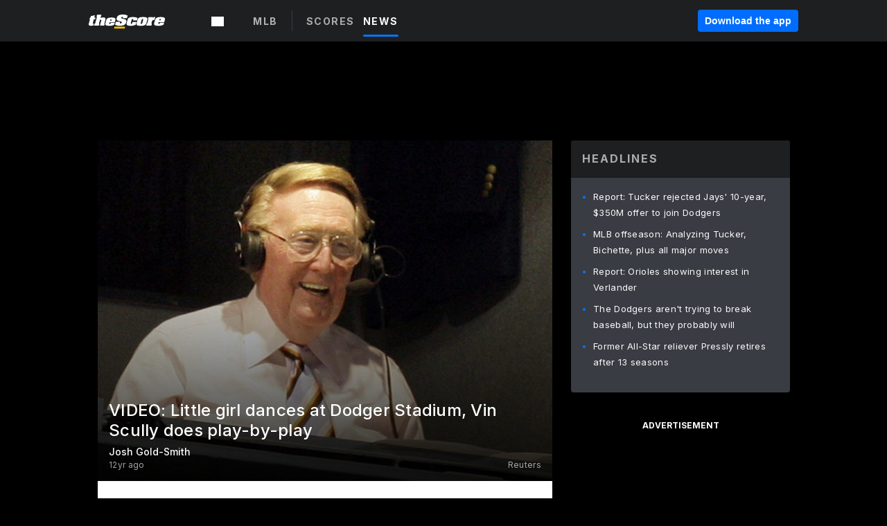

--- FILE ---
content_type: text/html; charset=utf-8
request_url: https://www.thescore.com/mlb/news/498335
body_size: 86683
content:
<!DOCTYPE html><html lang="en"><head><script type="50cebfca31c3624377bfeea4-text/javascript">
      window.dataLayer = window.dataLayer || [];
      function gtag(){dataLayer.push(arguments);}

      gtag('consent', 'default', {
          ad_storage: "denied",
          analytics_storage: "denied",
          functionality_storage: "denied",
          personalization_storage: "denied",
          security_storage: "denied",
          ad_user_data: “denied”,
          ad_personalization: “denied”,
          'wait_for_update': 500
      });
</script><script type="50cebfca31c3624377bfeea4-text/javascript" src="https://cdn.cookielaw.org/consent/0190bc90-bc78-77c9-88aa-94174b82975e/OtAutoBlock.js"></script><script src="https://cdn.cookielaw.org/scripttemplates/otSDKStub.js" type="50cebfca31c3624377bfeea4-text/javascript" charSet="UTF-8" data-domain-script="0190bc90-bc78-77c9-88aa-94174b82975e"></script><script type="50cebfca31c3624377bfeea4-text/javascript">
      function setupOneTrustClickHandlers() {
          const bannerAcceptBtn = document.getElementById('onetrust-accept-btn-handler');
          const bannerCloseBtn = document.getElementsByClassName(
            'onetrust-close-btn-handler ot-close-icon banner-close-button'
          )[0];
          const pcRejectAllBtn = document.getElementsByClassName('ot-pc-refuse-all-handler')[0];
          const pcSaveBtn = document.getElementsByClassName(
            'save-preference-btn-handler onetrust-close-btn-handler'
          )[0];
          if (bannerAcceptBtn) {
            bannerAcceptBtn.addEventListener('click', () => {
              location.reload();
            });
          }
          if (bannerCloseBtn) {
            bannerCloseBtn.addEventListener('click', () => {
              location.reload();
            });
          }
          if (pcRejectAllBtn) {
            pcRejectAllBtn.addEventListener('click', () => {
              location.reload();
            });
          }
          if (pcSaveBtn) {
            pcSaveBtn.addEventListener('click', () => {
              setTimeout(() => {
                location.reload();
              }, 200); // quick timeout so that the consent receipt can be sent and the cookie can be updated
            });
          }
      }
      function OnetrustAdsConsent(){
          if(googletag.apiReady){
              if(OptanonActiveGroups.match(/,C0004,/)){
                  googletag.pubads().setPrivacySettings({nonPersonalizedAds:false});
                  googletag.pubads().refresh();
                }
              else{
                  googletag.pubads().setPrivacySettings({nonPersonalizedAds:true});
                  googletag.pubads().refresh();
              }
          }
          else{
              setTimeout(()=>OnetrustAdsConsent(),100);
          }
      }
      function OptanonWrapper(){
          setupOneTrustClickHandlers();
          OnetrustAdsConsent();
      }
    </script><script src="https://cdn.cookielaw.org/opt-out/otCCPAiab.js" type="50cebfca31c3624377bfeea4-text/javascript" charSet="UTF-8" ccpa-opt-out-ids="C0004" ccpa-opt-out-geo="all" ccpa-opt-out-lspa="false"></script><style>body {
  font-family: "Inter", sans-serif;
  background: #000;
  color: #fff;
  font-weight: 700;
  margin: 0;
  height: 100%;
}

a {
  text-decoration: none;
}

.Layout__skipToContentLink--34Mby {
  background: #006dff;
  color: #fff;
  left: 50%;
  padding: 8px;
  position: absolute;
  transform: translate(-50%, -100%);
  transition: transform 0.3s;
  z-index: 100;
}

.Layout__skipToContentLink--34Mby:focus {
  background-color: #005abe;
  transform: translate(-50%, 0%);
  outline: 2px solid #fff;
}

.Layout__headerContainer--2D6jQ {
  z-index: 3;
}

.Layout__header--15jBU {
  width: 100%;
  height: 63px;
  background-color: #1e1f21;
  box-shadow: 0 2px 6px 0 rgba(0, 0, 0, 0.5);
  display: flex;
  flex-direction: row;
  align-items: center;
  justify-content: center;
  position: fixed;
  z-index: 2;
}

.Layout__container--3VRLs {
  display: flex;
  min-height: 100vh;
  flex-direction: column;
}

.Layout__headercontainer--36Tvx {
  display: flex;
  max-width: 960px;
  align-items: center;
  justify-content: space-between;
  flex: 1 1 auto;
  margin: 0 auto;
  padding: 0 16px;
}

.Layout__downloadButton--o0OSi {
  background: #0078fd;
  width: 130px;
  height: 30px;
  border: none;
  font-size: 12px;
  color: #fff;
  display: block;
  cursor: pointer;
}

.Layout__logo--1W9FE {
  width: 130px;
  height: 24px;
  background: url(/static/vectors/thescore-logo.svg) 0 0 no-repeat;
  display: block;
  background-size: auto 225%;
}

.Layout__container--3VRLs {
  margin: 0 auto;
  overflow: hidden;
  width: 100%;
}

.Layout__content--2Vbni {
  display: flex;
  flex: 1;
  flex-direction: column;
  max-width: 1024px;
  min-height: 80vh;
  margin: 0 auto;
  width: 100%;
}

.Layout__footer--rY2uY {
  width: 100%;
}

.Layout__interstitialContainer--3CE1P {
  z-index: 10;
}

@media (max-width: 768px) {
  .Layout__desktopView--1ftg4 {
    display: none;
  }
}
@media (min-width: 768px) {
  .Layout__header--15jBU {
    margin-bottom: 32px;
  }
  .Layout__headercontainer--36Tvx {
    padding: 0 32px;
  }
}
@media (max-width: 1200px) {
  .Layout__container--3VRLs {
    background: #000 !important;
  }
}</style><style>/* latin-ext */
@font-face {
  font-family: "Roboto";
  font-style: italic;
  font-weight: 400;
  src: local("Roboto Italic"), local("Roboto-Italic"), local("sans-serif"), url(https://fonts.gstatic.com/s/roboto/v18/vSzulfKSK0LLjjfeaxcREhkAz4rYn47Zy2rvigWQf6w.woff2) format("woff2");
  unicode-range: U100-24f, U1-1eff, U20a0-20ab, U20ad-20cf, U2c60-2c7f, UA720-A7FF;
}
/* latin */
@font-face {
  font-family: "Roboto";
  font-style: italic;
  font-weight: 400;
  src: local("Roboto Italic"), local("Roboto-Italic"), local("sans-serif"), url(https://fonts.gstatic.com/s/roboto/v18/vPcynSL0qHq_6dX7lKVByXYhjbSpvc47ee6xR_80Hnw.woff2) format("woff2");
  unicode-range: U0-0ff, U131, U152-153, U2c6, U2da, U2dc, U2000-206f, U2074, U20ac, U2212, U2215;
}
/* latin-ext */
@font-face {
  font-family: "Roboto";
  font-style: normal;
  font-weight: 300;
  src: local("Roboto Light"), local("Roboto-Light"), local("sans-serif-light"), url(https://fonts.gstatic.com/s/roboto/v18/Pru33qjShpZSmG3z6VYwnYX0hVgzZQUfRDuZrPvH3D8.woff2) format("woff2");
  unicode-range: U100-24f, U1-1eff, U20a0-20ab, U20ad-20cf, U2c60-2c7f, UA720-A7FF;
}
/* latin */
@font-face {
  font-family: "Roboto";
  font-style: normal;
  font-weight: 300;
  src: local("Roboto Light"), local("Roboto-Light"), local("sans-serif-light"), url(https://fonts.gstatic.com/s/roboto/v18/Hgo13k-tfSpn0qi1SFdUfZBw1xU1rKptJj_0jans920.woff2) format("woff2");
  unicode-range: U0-0ff, U131, U152-153, U2c6, U2da, U2dc, U2000-206f, U2074, U20ac, U2212, U2215;
}
/* latin-ext */
@font-face {
  font-family: "Roboto";
  font-style: normal;
  font-weight: 400;
  src: local("Roboto"), local("Roboto-Regular"), local("sans-serif"), url(https://fonts.gstatic.com/s/roboto/v18/Ks_cVxiCiwUWVsFWFA3Bjn-_kf6ByYO6CLYdB4HQE-Y.woff2) format("woff2");
  unicode-range: U100-24f, U1-1eff, U20a0-20ab, U20ad-20cf, U2c60-2c7f, UA720-A7FF;
}
/* latin */
@font-face {
  font-family: "Roboto";
  font-style: normal;
  font-weight: 400;
  src: local("Roboto"), local("Roboto-Regular"), local("sans-serif"), url(https://fonts.gstatic.com/s/roboto/v18/oMMgfZMQthOryQo9n22dcuvvDin1pK8aKteLpeZ5c0A.woff2) format("woff2");
  unicode-range: U0-0ff, U131, U152-153, U2c6, U2da, U2dc, U2000-206f, U2074, U20ac, U2212, U2215;
}
/* latin-ext */
@font-face {
  font-family: "Roboto";
  font-style: normal;
  font-weight: 500;
  src: local("Roboto Medium"), local("Roboto-Medium"), local("sans-serif-medium"), url(https://fonts.gstatic.com/s/roboto/v18/oOeFwZNlrTefzLYmlVV1UIX0hVgzZQUfRDuZrPvH3D8.woff2) format("woff2");
  unicode-range: U100-24f, U1-1eff, U20a0-20ab, U20ad-20cf, U2c60-2c7f, UA720-A7FF;
}
/* latin */
@font-face {
  font-family: "Roboto";
  font-style: normal;
  font-weight: 500;
  src: local("Roboto Medium"), local("Roboto-Medium"), local("sans-serif-medium"), url(https://fonts.gstatic.com/s/roboto/v18/RxZJdnzeo3R5zSexge8UUZBw1xU1rKptJj_0jans920.woff2) format("woff2");
  unicode-range: U0-0ff, U131, U152-153, U2c6, U2da, U2dc, U2000-206f, U2074, U20ac, U2212, U2215;
}
/* latin-ext */
@font-face {
  font-family: "Roboto";
  font-style: normal;
  font-weight: 700;
  src: local("Roboto Bold"), local("Roboto-Bold"), local("sans-serif"), url(https://fonts.gstatic.com/s/roboto/v18/97uahxiqZRoncBaCEI3aW4X0hVgzZQUfRDuZrPvH3D8.woff2) format("woff2");
  unicode-range: U100-24f, U1-1eff, U20a0-20ab, U20ad-20cf, U2c60-2c7f, UA720-A7FF;
}
/* latin */
@font-face {
  font-family: "Roboto";
  font-style: normal;
  font-weight: 700;
  src: local("Roboto Bold"), local("Roboto-Bold"), local("sans-serif"), url(https://fonts.gstatic.com/s/roboto/v18/d-6IYplOFocCacKzxwXSOJBw1xU1rKptJj_0jans920.woff2) format("woff2");
  unicode-range: U0-0ff, U131, U152-153, U2c6, U2da, U2dc, U2000-206f, U2074, U20ac, U2212, U2215;
}
/* latin-ext */
@font-face {
  font-family: "Roboto Condensed";
  font-style: normal;
  font-weight: 400;
  src: local("Roboto Condensed"), local("RobotoCondensed-Regular"), local("sans-serif-condensed"), url(https://fonts.gstatic.com/s/robotocondensed/v16/Zd2E9abXLFGSr9G3YK2MsNKDSU5nPdoBdru70FiVyb0.woff2) format("woff2");
  unicode-range: U100-24f, U1-1eff, U20a0-20ab, U20ad-20cf, U2c60-2c7f, UA720-A7FF;
}
/* latin */
@font-face {
  font-family: "Roboto Condensed";
  font-style: normal;
  font-weight: 400;
  src: local("Roboto Condensed"), local("RobotoCondensed-Regular"), local("sans-serif-condensed"), url(https://fonts.gstatic.com/s/robotocondensed/v16/Zd2E9abXLFGSr9G3YK2MsH4vxAoi6d67T_UKWi0EoHQ.woff2) format("woff2");
  unicode-range: U0-0ff, U131, U152-153, U2c6, U2da, U2dc, U2000-206f, U2074, U20ac, U2212, U2215;
}
/* latin-ext */
@font-face {
  font-family: "Inconsolata";
  font-style: normal;
  font-weight: 400;
  src: local("Inconsolata Regular"), local("Inconsolata-Regular"), url(https://fonts.gstatic.com/s/inconsolata/v16/QldKNThLqRwH-OJ1UHjlKGlX5qhExfHwNJU.woff2) format("woff2");
  unicode-range: U100-24f, U259, U1-1eff, U2020, U20a0-20ab, U20ad-20cf, U2113, U2c60-2c7f, UA720-A7FF;
}
/* latin */
@font-face {
  font-family: "Inconsolata";
  font-style: normal;
  font-weight: 400;
  src: local("Inconsolata Regular"), local("Inconsolata-Regular"), url(https://fonts.gstatic.com/s/inconsolata/v16/QldKNThLqRwH-OJ1UHjlKGlZ5qhExfHw.woff2) format("woff2");
  unicode-range: U0-0ff, U131, U152-153, U2bb-2bc, U2c6, U2da, U2dc, U2000-206f, U2074, U20ac, U2122, U2191, U2193, U2212, U2215, UFEFF, UFFFD;
}
/* latin-ext */
@font-face {
  font-family: "Inconsolata";
  font-style: normal;
  font-weight: 700;
  src: local("Inconsolata Bold"), local("Inconsolata-Bold"), url(https://fonts.gstatic.com/s/inconsolata/v16/QldXNThLqRwH-OJ1UHjlKGHiw71n5_zaDpwm80E.woff2) format("woff2");
  unicode-range: U100-24f, U259, U1-1eff, U2020, U20a0-20ab, U20ad-20cf, U2113, U2c60-2c7f, UA720-A7FF;
}
/* latin */
@font-face {
  font-family: "Inconsolata";
  font-style: normal;
  font-weight: 700;
  src: local("Inconsolata Bold"), local("Inconsolata-Bold"), url(https://fonts.gstatic.com/s/inconsolata/v16/QldXNThLqRwH-OJ1UHjlKGHiw71p5_zaDpwm.woff2) format("woff2");
  unicode-range: U0-0ff, U131, U152-153, U2bb-2bc, U2c6, U2da, U2dc, U2000-206f, U2074, U20ac, U2122, U2191, U2193, U2212, U2215, UFEFF, UFFFD;
}</style><link rel="preconnect" href="https://fonts.gstatic.com"/><link href="https://fonts.googleapis.com/css2?family=Inter:wght@400;500;700&amp;display=swap" rel="stylesheet"/><link rel="preload" href="/static/css/grid.css" as="style"/><link rel="preload" href="/static/css/layout.css" as="style"/><meta charSet="utf-8"/><meta property="fb:app_id" content="124052647629735"/><meta property="og:site_name" content="theScore.com"/><meta name="viewport" content="initial-scale=1.0, width=device-width"/><link rel="icon" type="image/png" href="/static/images/favicon.png"/><meta name="google-site-verification" content="WHL02URiqh7UHOzRkgsUZzloEHa6suq6EBCn4m5JFGw"/><script class="kxct" data-id="tl6mtrbuw" data-timing="async" data-version="3.0" type="50cebfca31c3624377bfeea4-text/javascript">
  window.Krux||((Krux=function(){Krux.q.push(arguments)}).q=[]);
  (function(){
    var k=document.createElement('script');k.type='text/javascript';k.async=true;
    k.src=(location.protocol==='https:'?'https:':'http:')+'//cdn.krxd.net/controltag/tl6mtrbuw.js';
    var s=document.getElementsByTagName('script')[0];s.parentNode.insertBefore(k,s);
  }());
</script><style>.Header__header--3AxUE {
  width: 100%;
  background-color: #1e1f21;
  display: flex;
  flex-direction: row;
  align-items: center;
  justify-content: center;
  z-index: 2;
  height: 60px;
}

.Header__headerWrap--1FpXt {
  width: 100%;
  height: auto;
  display: flex;
  flex-direction: column;
  background-color: #1e1f21;
  box-shadow: 0 2px 6px 0 rgba(0, 0, 0, 0.5);
}

.Header__logoNavBox--2Xi97 {
  display: flex;
  flex-direction: row;
  align-items: center;
}

.Header__logoInner--2i1J7 {
  align-items: center;
  display: flex;
}

.Header__navContainer--3Nbf6 {
  padding-left: 0;
}

.Header__headerWrap--1FpXt.Header__fixed--2j7PU {
  position: fixed;
}

.Header__headerContainer--yilsM {
  display: flex;
  max-width: 1024px;
  align-items: center;
  justify-content: space-between;
  flex: 1 1 auto;
  margin: 0 auto;
  padding: 0 16px;
  z-index: 2;
}

.Header__scheduleWrap--3KRVz {
  max-width: 1024px;
  margin: 0 16px;
}

.Header__downloadButton--2ZRMD {
  background: #0078fd;
  width: 113px;
  height: 34px;
  border: none;
  font-size: 12px;
  color: #fff;
  display: block;
  cursor: pointer;
}

.Header__logoWrapper--RVaMd {
  padding-top: 2px;
}

.Header__logo--3szyq {
  width: 110px;
  height: 24px;
  background: url(/static/vectors/thescore-logo.svg) 0 2px no-repeat;
  display: block;
  background-size: auto 190%;
}

.Header__hideOnDesktop--239HN {
  display: none;
}

@media (min-width: 992px) {
  .Header__scheduleWrap--3KRVz {
    margin: 0 auto;
  }
}
@media (max-width: 992px) {
  .Header__hideOnMobile--38_eK {
    display: none;
  }
  .Header__hideOnDesktop--239HN {
    display: block;
  }
}</style><style>.ShowBreakingNews__root--WJk-T {
  z-index: 3;
  position: fixed;
}</style><style>/*
  Chevrons in CSS: https://codepen.io/anon/pen/rYGWGY
*/
.DesktopMenu__chevron--GWSEw::before {
  border-style: solid;
  border-width: 0.15em 0.15em 0 0;
  content: "";
  display: inline-block;
  height: 0.35em;
  left: 0.15em;
  position: relative;
  top: 0;
  transform: rotate(-45deg);
  vertical-align: top;
  width: 0.35em;
  margin-top: 0.3em;
}

.DesktopMenu__chevron--GWSEw.DesktopMenu__bottom--1RUm5::before {
  top: 0;
  transform: rotate(135deg);
}

.DesktopMenu__hamburgerWrapper--2jaHU {
  background-color: transparent;
  margin-left: -16px;
  padding: 22px;
  position: relative;
  top: 2px;
}

.DesktopMenu__hamburgerWrapper--2jaHU:focus {
  outline: 2px solid #fff;
}

.DesktopMenu__highlight--2uOKF {
  margin-left: -5px;
  padding: 5px;
  border-radius: 2px;
  width: 110px;
  display: inline-block;
  background-color: rgb(62, 62, 70);
}

.DesktopMenu__chevron--GWSEw {
  padding-left: 5px;
}

.DesktopMenu__dropdownMenu--1u-qp {
  position: absolute;
  top: 100%;
  left: 0;
  background-color: #141414;
  z-index: 100;
  height: auto;
  cursor: initial;
  box-shadow: 2px 1px 5px 3px rgba(30, 31, 33, 0.25);
}
.DesktopMenu__dropdownMenu--1u-qp a:focus {
  outline: 1px solid #fff;
}

.DesktopMenu__flexWrapper--364lc {
  align-items: center;
  display: flex;
}

.DesktopMenu__dropdownMenus--sl072 {
  align-items: baseline;
}

.DesktopMenu__dropdownWrapper--3o1J9 {
  display: flex;
  padding: 20px;
  width: 850px;
}

.DesktopMenu__dropdownWrapper--3o1J9 > :first-child {
  width: 120px;
}

.DesktopMenu__mainMenu--3LU1u {
  -webkit-font-smoothing: antialiased;
  margin: 0 auto;
  position: relative;
  height: 60px;
  font-size: 13px;
  font-weight: 700;
  letter-spacing: 0.3px;
  line-height: 1.27;
  text-align: center;
  color: #f9f9f9;
  padding: 0 0 0 16px;
  cursor: pointer;
  display: flex;
  margin-left: 25px;
}

.DesktopMenu__leagues--275E- {
  flex: 1;
}

.DesktopMenu__divider--2ILjp {
  border-right: 1px solid #393c42;
  height: 30px;
  margin: 0 20px 0 0;
  padding: 0 20px;
}

.DesktopMenu__mainMenu--3LU1u ul {
  list-style: none;
  padding: 0;
  margin: 0;
}

.DesktopMenu__mainMenu--3LU1u.DesktopMenu__hide--p0oNT::after {
  display: none;
}

.DesktopMenu__mainMenu--3LU1u:focus {
  outline: none;
}

.DesktopMenu__menuButton--17JlI {
  position: relative;
  align-items: center;
  display: flex;
}

.DesktopMenu__menuButton--17JlI:focus {
  outline: none;
}

.DesktopMenu__menuHeader--2BAds {
  font-size: 16px;
  font-weight: 500;
  line-height: 1.4;
  letter-spacing: normal;
  text-align: left;
  padding-bottom: 10px;
  margin: 0;
  color: #fff;
}

.DesktopMenu__menuElement--Ixe-8 {
  opacity: 0.65;
  font-weight: 700;
  font-size: 13px;
  line-height: 1.43;
  letter-spacing: 1.5px;
  text-align: left;
  color: #f9f9f9;
  cursor: pointer;
  padding: 6px 0;
  text-transform: uppercase;
  display: flex;
  align-items: center;
}

.DesktopMenu__menuElement--Ixe-8:focus {
  outline: none;
}

.DesktopMenu__menuElement--Ixe-8:hover {
  opacity: 1;
}

.DesktopMenu__leagueHeader--2PlsL {
  -webkit-font-smoothing: antialiased;
  font-size: 14px;
  font-weight: 700;
  line-height: 1.38;
  letter-spacing: 1.5px;
  color: rgba(255, 255, 255, 0.65);
}

.DesktopMenu__leagueElement--1v_mZ {
  flex: 1;
}
.DesktopMenu__leagueElement--1v_mZ li {
  border-bottom: 1px solid #393c42;
}
.DesktopMenu__leagueElement--1v_mZ:first-child {
  margin-right: 20px;
}

.DesktopMenu__leagueIcon--1VRSr {
  width: 14px;
  height: 14px;
  display: inline-block;
  margin-right: 10px;
  background-color: #fff;
  position: relative;
  min-width: 14px;
  min-height: 14px;
}

.DesktopMenu__selected--LN__k .DesktopMenu__leagueIcon--1VRSr {
  background-color: #0078fd;
}

.DesktopMenu__selected--LN__k.DesktopMenu__menuElement--Ixe-8 {
  opacity: 1;
}

.DesktopMenu__leagueMenu--15QaT {
  -webkit-font-smoothing: antialiased;
  position: relative;
  height: 60px;
  font-size: 13px;
  font-weight: 700;
  letter-spacing: 0.3px;
  line-height: 1.27;
  text-align: center;
  color: #f9f9f9;
  cursor: pointer;
  display: -ms-flexbox;
  display: flex;
  background-color: transparent;
  align-items: center;
}

.DesktopMenu__leagueMenu--15QaT .DesktopMenu__dropdownMenu--1u-qp {
  width: auto;
  min-width: 150px;
}

.DesktopMenu__hoverMenu--1EYKj {
  background-color: #3a3d40;
}

.DesktopMenu__auto--2nbcs {
  mask: url("/static/vectors/sportIcons/auto.svg") no-repeat 0 0/cover;
}

.DesktopMenu__baseball--157ve {
  mask: url("/static/vectors/sportIcons/baseball.svg") no-repeat 0 0/cover;
}

.DesktopMenu__basketball--1fsGj {
  mask: url("/static/images/sportIcons/basketball@2x.png") no-repeat 0 0/cover;
}

.DesktopMenu__football--5C_7U {
  mask: url("/static/images/sportIcons/football@2x.png") no-repeat 0 0/cover;
}

.DesktopMenu__golf--Vrkem {
  mask: url("/static/vectors/sportIcons/golf.svg") no-repeat 0 0/cover;
}

.DesktopMenu__hockey--ijg_I {
  mask: url("/static/vectors/sportIcons/hockey.svg") no-repeat 0 0/cover;
}

.DesktopMenu__mma--1agJg {
  mask: url("/static/vectors/sportIcons/mma.svg") no-repeat 0 0/cover;
}

.DesktopMenu__soccer--19nh1 {
  mask: url("/static/images/sportIcons/soccer@2x.png") no-repeat 0 0/cover;
}

.DesktopMenu__tennis--2ebXP {
  mask: url("/static/vectors/sportIcons/tennis.svg") no-repeat 0 0/cover;
}

.DesktopMenu__hamburger--1G9cL {
  width: 18px;
  margin-right: 0;
  mask: url("/static/vectors/menu.svg") no-repeat 0 0/cover;
}

.DesktopMenu__link--jhJVn:focus {
  outline: 2px solid #fff;
}

.DesktopMenu__menuElementInnerContainer--dxs5h {
  align-items: center;
  display: flex;
  flex: 1;
  justify-content: space-between;
}</style><style>.GetTheAppModal__desktopView--4RSQi {
  display: none;
}

.GetTheAppModal__mobileView--ERBHC {
  display: block;
}

.GetTheAppModal__overlay--s7K52 {
  background-color: rgba(0, 0, 0, 0.3);
  position: fixed;
  top: 0;
  left: 0;
  width: 100vw;
  height: 100vh;
  z-index: 100;
}

.GetTheAppModal__thankYouMessage--3ENwT {
  width: 100%;
  height: 100%;
  text-align: center;
  font-size: 25px;
  font-weight: 400;
  margin-top: 220px;
}

.GetTheAppModal__modalContainer--Noqwb {
  position: absolute;
  background-color: #f9f9f9;
  left: calc(50% - 400px);
  top: calc(50% - 270px);
  width: 800px;
  height: 540px;
  border-radius: 8px;
  background-image: linear-gradient(to bottom, #f9f9f9, #eee);
  color: #000;
  box-shadow: 0 0 25px #000;
  transition: 1s;
}
.GetTheAppModal__modalContainer--Noqwb:focus {
  outline: 0;
}
.GetTheAppModal__modalContainer--Noqwb .GetTheAppModal__closeX--33p5P {
  position: absolute;
  right: 16px;
  top: 16px;
  font-size: 22px;
  cursor: pointer;
  padding: 0 2px;
}
body.user-is-tabbing .GetTheAppModal__modalContainer--Noqwb .GetTheAppModal__closeX--33p5P:focus {
  outline: 2px solid #1e1f21;
}
.GetTheAppModal__modalContainer--Noqwb .GetTheAppModal__closeX--33p5P:hover {
  color: #ddd;
}
.GetTheAppModal__modalContainer--Noqwb .GetTheAppModal__appRatingContainer--1_EFr .GetTheAppModal__appTitle--1XXmt {
  font-weight: 700;
}
.GetTheAppModal__modalContainer--Noqwb .GetTheAppModal__appRatingContainer--1_EFr .GetTheAppModal__appDownloads--2Gavz {
  font-size: 12px;
}
.GetTheAppModal__modalContainer--Noqwb .GetTheAppModal__appRatingContainer--1_EFr .GetTheAppModal__appIcon--xrudK {
  float: left;
  vertical-align: top;
  margin-right: 7px;
}
.GetTheAppModal__modalContainer--Noqwb .GetTheAppModal__appRatingContainer--1_EFr img {
  padding-left: 3px;
}
.GetTheAppModal__modalContainer--Noqwb .GetTheAppModal__title--3KxsL {
  width: 560px;
  height: 76px;
  font-size: 32px;
  text-align: center;
  color: #393c42;
  margin: 0 auto;
  margin-top: 40px;
  margin-bottom: 40px;
}
.GetTheAppModal__modalContainer--Noqwb .GetTheAppModal__sendButton--2A1jf {
  text-align: center;
  margin-top: 15px;
  box-sizing: border-box;
  width: 180px;
  height: 52px;
  border-radius: 4px;
  background-color: #006dff;
  font-size: 16px;
  font-weight: 700;
  color: #fff;
  cursor: pointer;
}
.GetTheAppModal__modalContainer--Noqwb .GetTheAppModal__sendButton--2A1jf:hover {
  background-color: #005abe;
}
body.user-is-tabbing .GetTheAppModal__modalContainer--Noqwb .GetTheAppModal__sendButton--2A1jf:focus {
  box-shadow: 0 0 0 2px #1e1f21;
}
.GetTheAppModal__modalContainer--Noqwb .GetTheAppModal__promptMessage--XuCvX {
  margin-top: 5px;
}
.GetTheAppModal__modalContainer--Noqwb .GetTheAppModal__signupContainer--1h4xV {
  font-size: 14px;
  font-weight: 400;
  vertical-align: top;
  padding: 0 38px;
  display: inline-block;
  box-sizing: border-box;
  width: 500px;
}
.GetTheAppModal__modalContainer--Noqwb .GetTheAppModal__signupContainer--1h4xV .GetTheAppModal__switchContainer--2Mjyq {
  cursor: pointer;
  margin: 20px 0;
  width: 362px;
  height: 52px;
  border-radius: 26px;
  border: solid 1px #f9f9f9;
}
.GetTheAppModal__modalContainer--Noqwb .GetTheAppModal__signupContainer--1h4xV .GetTheAppModal__switchOn--3uL6B {
  font-size: 16px;
  display: inline-block;
  text-align: center;
  box-sizing: border-box;
  color: #fff;
  width: 181px;
  height: 52px;
  border-radius: 26px;
  background-color: #aaa;
}
.GetTheAppModal__modalContainer--Noqwb .GetTheAppModal__signupContainer--1h4xV .GetTheAppModal__switchOn--3uL6B:focus {
  outline: 0;
}
.GetTheAppModal__modalContainer--Noqwb .GetTheAppModal__signupContainer--1h4xV .GetTheAppModal__switchOff--3b48R {
  font-size: 16px;
  display: inline-block;
  text-align: center;
  box-sizing: border-box;
  color: #fff;
  width: 181px;
  height: 52px;
  border-radius: 26px;
  color: #393c42;
}
.GetTheAppModal__modalContainer--Noqwb .GetTheAppModal__signupContainer--1h4xV .GetTheAppModal__switchOff--3b48R:focus {
  outline: 0;
}
.GetTheAppModal__modalContainer--Noqwb .GetTheAppModal__signupContainer--1h4xV input {
  font-size: 16px;
  margin-top: 15px;
  padding: 13px;
  border: 1px solid #acacac;
  border-radius: 5px;
  width: 280px;
}
.GetTheAppModal__modalContainer--Noqwb .GetTheAppModal__signupContainer--1h4xV select {
  font-size: 16px;
  margin-right: 15px;
}
.GetTheAppModal__modalContainer--Noqwb .GetTheAppModal__mobileImageContainer--1co_5 {
  display: inline-block;
  width: 275px;
}
.GetTheAppModal__modalContainer--Noqwb .GetTheAppModal__getAppStores--1URXu {
  margin: 10px 0;
}
.GetTheAppModal__modalContainer--Noqwb .GetTheAppModal__getAppStores--1URXu ul {
  margin: 0;
  padding: 0;
  list-style: none;
}
.GetTheAppModal__modalContainer--Noqwb .GetTheAppModal__getAppStores--1URXu li {
  margin-right: 5px;
  display: inline-block;
}

.GetTheAppModal__getTheAppButton--1tOrV {
  background-color: #006dff;
  margin-left: -100px;
  height: 32px;
  border: none;
  font-size: 14px;
  color: #fff;
  display: block;
  cursor: pointer;
  text-align: center;
  font-weight: 700;
  line-height: 32px;
  border-radius: 4px;
  padding: 0 10px;
}
.GetTheAppModal__getTheAppButton--1tOrV:hover {
  background-color: #005abe;
}
body.user-is-tabbing .GetTheAppModal__getTheAppButton--1tOrV:focus {
  box-shadow: 0 0 0 2px #fff;
}

.GetTheAppModal__appStoreButton--uC06M {
  display: inline-block;
}
.GetTheAppModal__appStoreButton--uC06M img {
  vertical-align: bottom;
}
body.user-is-tabbing .GetTheAppModal__appStoreButton--uC06M:focus {
  outline: 2px solid #3290fc;
}

@media (max-width: 768px) {
  .GetTheAppModal__modalContainer--Noqwb {
    left: 0;
    top: 0;
    width: 100%;
    height: 100%;
    border-radius: 0;
  }
  .GetTheAppModal__modalContainer--Noqwb .GetTheAppModal__title--3KxsL {
    width: auto;
    height: auto;
    font-size: 26px;
    margin-top: 0;
  }
  .GetTheAppModal__modalContainer--Noqwb .GetTheAppModal__signupContainer--1h4xV {
    width: auto;
    padding: 0;
  }
  .GetTheAppModal__modalContainer--Noqwb .GetTheAppModal__signupContainer--1h4xV input {
    width: 100%;
    box-sizing: border-box;
  }
  .GetTheAppModal__modalContainer--Noqwb .GetTheAppModal__sendButton--2A1jf {
    width: 100%;
  }
  .GetTheAppModal__modalContainer--Noqwb .GetTheAppModal__getAppStores--1URXu {
    margin: 50px 0;
    text-align: center;
  }
  .GetTheAppModal__modalContainer--Noqwb .GetTheAppModal__mobileImageContainer--1co_5 {
    display: block;
    text-align: center;
    width: 100%;
  }
  .GetTheAppModal__modalContentContainer--OtLNJ {
    padding: 50px 10px 10px;
    height: 100%;
    max-width: 400px;
    margin: 0 auto;
    overflow: auto;
  }
}</style><style>.Nav__nav--2HXbc {
  align-items: center;
  display: flex;
  height: 38px;
  max-width: 720px;
  justify-content: left;
  padding: 0 16px;
}

.Nav__desktopMenu--adRpn {
  display: none;
}

.Nav__subNavWrap--1GJe0 {
  height: 100%;
  min-width: 0;
  max-width: 100%;
}

@media (min-width: 992px) {
  .Nav__nav--2HXbc {
    margin: 0;
    justify-content: start;
    z-index: 2;
  }
  .Nav__desktopMenu--adRpn {
    display: block;
  }
  .Nav__mobileMenu--1AdSC {
    display: none;
  }
}</style><style>.SubNav__link--1XEsc:focus {
  box-shadow: inset 0 0 0 2px #fff;
  outline: none;
}</style><style> {
  /*
   * Container style
   */
  /*
   * Scrollbar rail styles
   */
  /*
   * Scrollbar thumb styles
   */
  /* MS supports */
}
.ps {
  overflow: hidden !important;
  overflow-anchor: none;
  -ms-overflow-style: none;
  touch-action: auto;
  -ms-touch-action: auto;
}
.ps__rail-x {
  display: none;
  opacity: 0;
  transition: background-color 0.2s linear, opacity 0.2s linear;
  -webkit-transition: background-color 0.2s linear, opacity 0.2s linear;
  height: 15px;
  /* there must be 'bottom' or 'top' for ps__rail-x */
  bottom: 0px;
  /* please don't change 'position' */
  position: absolute;
}
.ps__rail-y {
  display: none;
  opacity: 0;
  transition: background-color 0.2s linear, opacity 0.2s linear;
  -webkit-transition: background-color 0.2s linear, opacity 0.2s linear;
  width: 15px;
  /* there must be 'right' or 'left' for ps__rail-y */
  right: 0;
  /* please don't change 'position' */
  position: absolute;
}
.ps--active-x > .ps__rail-x,
.ps--active-y > .ps__rail-y {
  display: block;
  background-color: transparent;
}
.ps:hover > .ps__rail-x,
.ps:hover > .ps__rail-y,
.ps--focus > .ps__rail-x,
.ps--focus > .ps__rail-y,
.ps--scrolling-x > .ps__rail-x,
.ps--scrolling-y > .ps__rail-y {
  opacity: 0.6;
}
.ps .ps__rail-x:hover,
.ps .ps__rail-y:hover,
.ps .ps__rail-x:focus,
.ps .ps__rail-y:focus,
.ps .ps__rail-x.ps--clicking,
.ps .ps__rail-y.ps--clicking {
  background-color: #eee;
  opacity: 0.9;
}
.ps__thumb-x {
  background-color: #aaa;
  border-radius: 6px;
  transition: background-color 0.2s linear, height 0.2s ease-in-out;
  -webkit-transition: background-color 0.2s linear, height 0.2s ease-in-out;
  height: 6px;
  /* there must be 'bottom' for ps__thumb-x */
  bottom: 2px;
  /* please don't change 'position' */
  position: absolute;
}
.ps__thumb-y {
  background-color: #aaa;
  border-radius: 6px;
  transition: background-color 0.2s linear, width 0.2s ease-in-out;
  -webkit-transition: background-color 0.2s linear, width 0.2s ease-in-out;
  width: 6px;
  /* there must be 'right' for ps__thumb-y */
  right: 2px;
  /* please don't change 'position' */
  position: absolute;
}
.ps__rail-x:hover > .ps__thumb-x,
.ps__rail-x:focus > .ps__thumb-x,
.ps__rail-x.ps--clicking .ps__thumb-x {
  background-color: #999;
  height: 11px;
}
.ps__rail-y:hover > .ps__thumb-y,
.ps__rail-y:focus > .ps__thumb-y,
.ps__rail-y.ps--clicking .ps__thumb-y {
  background-color: #999;
  width: 11px;
}
@supports (-ms-overflow-style: none) {
  .ps {
    overflow: auto !important;
  }
}
@media screen and (-ms-high-contrast: active), (-ms-high-contrast: none) {
  .ps {
    overflow: auto !important;
  }
}
.ps .ps__rail-x:hover,
.ps .ps__rail-y:hover,
.ps .ps__rail-x:focus,
.ps .ps__rail-y:focus,
.ps .ps__rail-x.ps--clicking,
.ps .ps__rail-y.ps--clicking {
  background-color: transparent;
}

.ScrollMenu__scrollMenu--Dyi3i {
  -webkit-font-smoothing: antialiased;
  position: relative;
  display: flex;
  width: 100%;
}

.ScrollMenu__headingScrollWrapper--2fVpa {
  overflow: hidden;
  width: 100%;
  -webkit-overflow-scrolling: touch;
}

.ScrollMenu__headingScroll--1THJf {
  position: relative;
  display: flex;
  height: 100%;
  width: 100%;
  padding-bottom: 10px;
}

.ScrollMenu__scrollButton--275mg {
  top: 0;
  bottom: 0;
  flex-shrink: 0;
  cursor: pointer;
  background: no-repeat center/80% url(/static/vectors/desktop-arrow.svg);
  padding-left: 20px;
  margin-top: -10px;
  margin-left: 10px;
  margin-right: 0;
}

.ScrollMenu__hidden--2n9bO {
  display: hidden;
}

.ScrollMenu__scrollButton--275mg:focus {
  outline: none;
}

.ScrollMenu__scrollLeft--2PKKo {
  -moz-transform: scaleX(-1);
  -o-transform: scaleX(-1);
  -webkit-transform: scaleX(-1);
  transform: scaleX(-1);
  filter: FlipH;
  -ms-filter: "FlipH";
  margin-left: 0;
  margin-right: 10px;
}

@media only screen and (max-width: 768px) {
  .ScrollMenu__scrollButton--275mg {
    display: none;
  }
}</style><style>.ScrollMenuElement__firstCard--eHH6q {
  margin-left: 20px;
}

.ScrollMenuElement__headingBox--2RLss {
  cursor: pointer;
  display: inline-flex;
  align-items: center;
  position: relative;
  height: 38px;
  margin: 0 12px 0 0;
}

.ScrollMenuElement__headingBox--2RLss[role=button]:focus {
  outline: none;
  box-shadow: inset 0 0 0 2px #fff;
}

.ScrollMenuElement__headingBox--2RLss:focus {
  outline: none;
}

.ScrollMenuElement__heading--35tvp {
  white-space: nowrap;
  font-size: 11px;
  font-weight: 700;
  color: rgba(249, 249, 249, 0.65);
  -webkit-transition: color 0.3s;
  -moz-transition: color 0.3s;
  transition: color 0.3s;
}

.ScrollMenuElement__selected--3ROWz .ScrollMenuElement__heading--35tvp::after,
.ScrollMenuElement__headingBox--2RLss .ScrollMenuElement__heading--35tvp::after {
  position: absolute;
  bottom: 0;
  left: 0;
  right: 0;
  display: block;
  margin: 0 auto;
  height: 3px;
  background-color: #0078fd;
  content: "";
  border-radius: 1.5px;
}

.ScrollMenuElement__navMenu--uX4-L .ScrollMenuElement__heading--35tvp {
  font-size: 14px;
  letter-spacing: 1.5px;
  line-height: 1.38;
}

.ScrollMenuElement__navMenu--uX4-L .ScrollMenuElement__heading--35tvp::after {
  bottom: -4px;
}

.ScrollMenuElement__headingBox--2RLss .ScrollMenuElement__heading--35tvp::after {
  width: 0;
  opacity: 0;
  -webkit-transition: width 0.3s, opacity 0.6s;
  -moz-transition: width 0.3s, opacity 0.6s;
  transition: width 0.3s, opacity 0.6s;
}

@media (min-width: 768px) {
  .ScrollMenuElement__selected--3ROWz .ScrollMenuElement__heading--35tvp::after,
  .ScrollMenuElement__headingBox--2RLss:hover .ScrollMenuElement__heading--35tvp::after,
  .ScrollMenuElement__headingBox--2RLss:focus .ScrollMenuElement__heading--35tvp::after {
    opacity: 1;
    width: 100%;
  }
  .ScrollMenuElement__selected--3ROWz .ScrollMenuElement__heading--35tvp,
  .ScrollMenuElement__headingBox--2RLss:hover .ScrollMenuElement__heading--35tvp {
    color: white;
  }
  .ScrollMenuElement__navMenu--uX4-L .ScrollMenuElement__heading--35tvp::after {
    bottom: -4px;
  }
  .ScrollMenuElement__heading--35tvp {
    font-size: 13px;
  }
}
@media (max-width: 768px) {
  .ScrollMenuElement__selected--3ROWz .ScrollMenuElement__heading--35tvp::after,
  .ScrollMenuElement__heading--35tvp::after,
  .ScrollMenuElement__headingBox--2RLss:focus .ScrollMenuElement__heading--35tvp::after {
    opacity: 1;
    width: 100%;
  }
  .ScrollMenuElement__firstCard--eHH6q {
    margin-left: 12px;
  }
  .ScrollMenuElement__navMenu--uX4-L.ScrollMenuElement__headingBox--2RLss {
    margin-right: 10px;
  }
  .ScrollMenuElement__selected--3ROWz .ScrollMenuElement__heading--35tvp,
  .ScrollMenuElement__headingBox--2RLss {
    opacity: 1;
    color: white;
  }
  .ScrollMenuElement__heading--35tvp {
    font-size: 13px;
  }
  .ScrollMenuElement__navMenu--uX4-L .ScrollMenuElement__heading--35tvp::after {
    bottom: 0;
  }
  .ScrollMenuElement__navMenu--uX4-L .ScrollMenuElement__heading--35tvp {
    font-size: 14px;
  }
}</style><title>VIDEO: Little girl dances at Dodger Stadium, Vin Scully does play-by-play | theScore.com</title><meta property="og:title" content="VIDEO: Little girl dances at Dodger Stadium, Vin Scully does play-by-play"/><meta property="og:type" content="article"/><meta property="og:url" content="https://thescore.com/mlb/news/498335"/><meta property="og:locale" content="en_CA"/><meta property="og:image" content="https://assets-cms.thescore.com/uploads/image/file/29322/w768xh576_REU_353074.jpg?ts=1391098260"/><meta property="og:image:secure_url" content="https://assets-cms.thescore.com/uploads/image/file/29322/w768xh576_REU_353074.jpg?ts=1391098260"/><meta property="og:image:type" content="image/jpeg"/><meta property="og:image:width" content="1280"/><meta property="og:image:height" content="966"/><meta property="og:description" content="We have no qualms about saying Los Angeles Dodgers broadcaster Vin Scully is a national treasure.Just in case you still need proof, here is a video of a young Dodgers fan dancing during Thursday night&#x27;s 3-1 loss to the San Francisco Giants.Your browser does not support iframes.&quot;Every move, sheer poetry&quot; indeed.He doesn&#x27;t even crack a joke at her expense when she takes a beach ball to the head near the end."/><meta name="twitter:card" content="summary_large_image"/><meta name="twitter:site" content="@theScore"/><meta name="twitter:title" content="VIDEO: Little girl dances at Dodger Stadium, Vin Scully does play-by-p"/><meta name="twitter:description" content="We have no qualms about saying Los Angeles Dodgers broadcaster Vin Scully is a national treasure.Just in case you still need proof, here is a video of a young Dodgers fan dancing during Thursday night&#x27;s 3-1 loss to the San Francisco Giants.Your browser does not support iframes.&quot;Every move, sheer poetry&quot; indeed.He doesn&#x27;t even crack a joke at her expense when she takes a beach ball to the head near the end."/><meta name="twitter:image" content="https://assets-cms.thescore.com/uploads/image/file/29322/w768xh576_REU_353074.jpg?ts=1391098260"/><meta name="description" content="Trending News &amp; Rumors for Football, Basketball, Baseball, Hockey, Soccer &amp; More"/><link rel="canonical" href="https://thescore.com/mlb/news/498335"/><script type="application/ld+json">{
          
    "@context": "http://schema.org",
    "@type": "Article",
    "headline": "VIDEO: Little girl dances at Dodger Stadium, Vin Scully does play-by-play",
    "mainEntityOfPage": "https://thescore.com/mlb/news/498335",
    "description": "We have no qualms about saying Los Angeles Dodgers broadcaster Vin Scully is a national treasure.Just in case you still need proof, here is a video of a young Dodgers fan dancing during Thursday night's 3-1 loss to the San Francisco Giants.Your browser does not support iframes.'Every move, sheer poetry' indeed.He doesn't even crack a joke at her expense when she takes a beach ball to the head near the end.",
    "datePublished": "2014-05-09T14:50:19.000Z",
    "author": {
      "@type": "Person",
      "name": "Josh Gold-Smith"
    },
  "dateModified": "2026-01-18T15:13:57.986Z",
      "image": {
        "@type": "ImageObject",
        "url": "https://assets-cms.thescore.com/uploads/image/file/29322/w768xh576_REU_353074.jpg?ts=1391098260",
        "height": 576,
        "width": 768
      },
    
          "publisher": {
            "@type": "Organization",
            "name": "theScore",
            "logo": {
              "@type": "ImageObject",
              "url": "https://thescore-web-artifacts.s3.amazonaws.com/images/theScore-60px-h.png",
              "width": 330,
              "height": 60
            }
          }
        }</script><meta property="al:ios:url" content="thescore:///news/498335"/><meta property="al:ios:app_store_id" content="285692706"/><meta property="al:ios:app_name" content="theScore App"/><meta property="al:android:url" content="thescore:///news/498335"/><meta property="al:android:package" content="com.fivemobile.thescore"/><meta property="al:android:app_name" content="theScore App"/><style>.ArticleLeagueRiver__cardContainer--2Uo48 {
  padding-bottom: 30px;
}

.ArticleLeagueRiver__extraPadding--uW-eM {
  padding-top: 30px;
  padding-bottom: 60px;
}

.ArticleLeagueRiver__facebookPageBox--32eHy {
  display: block;
  text-align: center;
  margin-top: 10px;
}

.ArticleLeagueRiver__tickerImageWC--kokQr {
  display: inline-block;
  width: 158px;
  height: 72px;
  margin-right: 8px;
  vertical-align: top;
  background: url("/static/images/worldcupLookalike/ticker-wc.png");
}

.ArticleLeagueRiver__tickerImageLookalike--2_3Xa {
  display: inline-block;
  width: 158px;
  height: 72px;
  margin-right: 8px;
  vertical-align: top;
  background: url("/static/images/worldcupLookalike/ticker-wwcpdyll.png");
}

.ArticleLeagueRiver__tickerContainer--1ofGm {
  display: inline-block;
  width: 100%;
}

.ArticleLeagueRiver__ticker--3PCG2 {
  margin-bottom: 10px;
}

.ArticleLeagueRiver__hide--1zcFp {
  display: none;
}

.ArticleLeagueRiver__riverContainer--2Z-Dc {
  padding: 12px 0;
}

.ArticleLeagueRiver__riverHeader--3mvtJ {
  padding-top: 16px;
  padding-bottom: 16px;
  letter-spacing: 2px;
  font-size: 1em;
  color: #f9f9f9;
  font-weight: 400;
  opacity: 0.65;
}

.ArticleLeagueRiver__relatedNewsHeader--2jHxl {
  margin-bottom: 10px;
  position: relative;
  text-align: center;
  font-size: 1em;
}

.ArticleLeagueRiver__filterMenuWrapper--sPWS- {
  text-align: center;
}

.ArticleLeagueRiver__relatedNewsHeader--2jHxl::before {
  content: "";
  display: block;
  position: absolute;
  top: 50%;
  width: 20%;
  left: 8%;
  opacity: 0.2;
  transform: translateY(-50%);
  border-bottom: 4px solid #f9f9f9;
}

.ArticleLeagueRiver__relatedNewsHeader--2jHxl::after {
  content: "";
  display: block;
  position: absolute;
  top: 50%;
  width: 20%;
  right: 8%;
  opacity: 0.2;
  transform: translateY(-50%);
  border-bottom: 4px solid #f9f9f9;
}

.ArticleLeagueRiver__wrapLink--38BSA {
  display: none;
}

.ArticleLeagueRiver__wrapAdContainer--3gsOi {
  display: none;
}

.ArticleLeagueRiver__adContainer--jeR01 {
  display: none;
}

.ArticleLeagueRiver__storiesGrid--1H1-h {
  display: flex;
  flex-flow: row wrap;
  justify-content: space-between;
}
.ArticleLeagueRiver__storiesGrid--1H1-h .ArticleLeagueRiver__riverHeader--3mvtJ {
  flex-basis: 100%;
}

.ArticleLeagueRiver__newTopStories--3DyGQ {
  display: flex;
  flex-flow: row wrap;
  justify-content: space-between;
  align-content: flex-start;
}

.ArticleLeagueRiver__smallGridItem--39U_Y {
  width: 100%;
  margin-bottom: 10px;
  position: relative;
}

.ArticleLeagueRiver__popularStories--1wnR7 {
  width: 100%;
  display: flex;
  flex-flow: row wrap;
  background-color: #1e1f21;
}
.ArticleLeagueRiver__popularStories--1wnR7 .ArticleLeagueRiver__riverHeader--3mvtJ {
  padding-top: 20px;
  padding-bottom: 0;
  flex-basis: 100%;
}
.ArticleLeagueRiver__popularStories--1wnR7 .ArticleLeagueRiver__smallGridItem--39U_Y {
  margin-bottom: 0;
}

.ArticleLeagueRiver__popularStoriesHeader--11GxV::before {
  left: 10px;
  width: 26px;
  opacity: 0.2;
  transform: translateY(-50%);
  border-bottom: 4px solid #f9f9f9;
}

.ArticleLeagueRiver__popularStoriesHeader--11GxV::after {
  right: 10px;
  width: 26px;
  opacity: 0.2;
  transform: translateY(-50%);
  border-bottom: 4px solid #f9f9f9;
}

.ArticleLeagueRiver__displayDesktop--1CRki {
  display: none;
}

@media (max-width: 375px) {
  .ArticleLeagueRiver__relatedNewsHeader--2jHxl::before,
  .ArticleLeagueRiver__relatedNewsHeader--2jHxl::after {
    width: 15%;
  }
}
@media (max-width: 768px) {
  .ArticleLeagueRiver__tickerImageWC--kokQr {
    display: inline-block;
    width: 130px;
    height: 54px;
    margin-right: 0;
    margin-left: 14px;
    background: url("/static/images/worldcupLookalike/ticker-wc-mobile.png");
  }
  .ArticleLeagueRiver__tickerImageLookalike--2_3Xa {
    display: inline-block;
    width: 130px;
    height: 54px;
    margin-right: 0;
    margin-left: 14px;
    background: url("/static/images/worldcupLookalike/ticker-wwcpdyll-mobile.png");
  }
  .ArticleLeagueRiver__riverHeader--3mvtJ {
    margin-left: 0;
  }
  .ArticleLeagueRiver__popularStoriesHeader--11GxV::before {
    left: 8%;
    width: 130px;
  }
  .ArticleLeagueRiver__popularStoriesHeader--11GxV::after {
    right: 8%;
    width: 130px;
  }
}
@media (min-width: 1200px) {
  .ArticleLeagueRiver__wrapLink--38BSA.ArticleLeagueRiver__show--RQelw {
    position: fixed;
    bottom: 0;
    top: 0;
    display: block;
    width: 100%;
    background: transparent;
  }
  .ArticleLeagueRiver__wrapLink--38BSA.ArticleLeagueRiver__show--RQelw.ArticleLeagueRiver__right--1ZT0o {
    left: 50%;
    margin-left: 480px;
  }
  .ArticleLeagueRiver__wrapLink--38BSA.ArticleLeagueRiver__show--RQelw.ArticleLeagueRiver__left--2RvLS {
    right: 50%;
    margin-right: 480px;
  }
  .ArticleLeagueRiver__adContainer--jeR01 {
    display: block;
  }
}
@media (min-width: 768px) {
  .ArticleLeagueRiver__extraPadding--uW-eM {
    padding-top: 20px;
  }
  .ArticleLeagueRiver__facebookPageBox--32eHy {
    text-align: right;
    margin-top: 0;
  }
  .ArticleLeagueRiver__riverHeader--3mvtJ {
    padding-top: 32px;
    padding-bottom: 32px;
  }
  .ArticleLeagueRiver__relatedNewsHeader--2jHxl::before {
    width: 70px;
    left: 25%;
  }
  .ArticleLeagueRiver__relatedNewsHeader--2jHxl::after {
    width: 70px;
    right: 25%;
  }
  .ArticleLeagueRiver__popularStoriesHeader--11GxV::before {
    left: 10px;
    width: 26px;
  }
  .ArticleLeagueRiver__popularStoriesHeader--11GxV::after {
    right: 10px;
    width: 26px;
  }
  .ArticleLeagueRiver__newTopStories--3DyGQ {
    width: 658px;
  }
  .ArticleLeagueRiver__popularStories--1wnR7 {
    width: 316px;
    margin-bottom: 30px;
  }
  .ArticleLeagueRiver__ticker--3PCG2 {
    margin-bottom: 20px;
  }
  .ArticleLeagueRiver__smallGridItem--39U_Y {
    width: 316px;
    margin-bottom: 30px;
  }
}
@media (min-width: 1024px) {
  .ArticleLeagueRiver__facebookPageBox--32eHy {
    display: block;
    margin-top: 20px;
  }
  .ArticleLeagueRiver__miniCards--16kf2 {
    display: none;
  }
  .ArticleLeagueRiver__riverContainer--2Z-Dc {
    padding: 2px 12px 12px; /* for some reason if any padding is added the container adds height on top, making the padding uneven unless this workaround is used */
    background-color: #000;
    border-radius: 4px;
  }
  .ArticleLeagueRiver__wrapAdContainer--3gsOi {
    display: block;
  }
  .ArticleLeagueRiver__popularStories--1wnR7 {
    margin-top: 93px;
  }
  .ArticleLeagueRiver__displayMobile--39eZF {
    display: none;
  }
  .ArticleLeagueRiver__displayDesktop--1CRki {
    display: block;
  }
}</style><style>.masonry__grid--2qySY {
  width: 100%;
  margin: 0 auto;
}

.masonry__gridGutter--2fOti {
  width: 100%;
}

.masonry__gridSizer--h6EPu {
  width: 100%;
}

.masonry__gridItem--3gUaq {
  width: 100%;
  margin-bottom: 10px;
}

.masonry__gridItem2--3x0I2 {
  width: 100%;
}

.masonry__gridItemFullWidth--zYzUe {
  width: 100%;
}

@media (min-width: 768px) {
  .masonry__grid--2qySY {
    width: 658px;
    margin: 0 auto;
  }
  .masonry__gridGutter--2fOti {
    width: 26px;
  }
  .masonry__gridSizer--h6EPu {
    width: 316px;
  }
  .masonry__gridItem--3gUaq {
    width: 316px;
    margin-bottom: 30px;
  }
  .masonry__gridItem2--3x0I2 {
    width: 658px;
  }
  .masonry__gridItemFullWidth--zYzUe {
    width: 100%;
  }
  .masonry__gridItemHeadlines--1uOiD {
    width: 658px;
  }
}
@media (min-width: 1024px) {
  .masonry__grid--2qySY {
    width: 1000px;
  }
  .masonry__gridItem2--3x0I2 {
    width: 658px;
  }
  .masonry__gridItemFullWidth--zYzUe {
    width: 1000px;
  }
  .masonry__gridItemHeadlines--1uOiD {
    width: 316px;
  }
}</style><style>.Article__article--2pJwZ .Article__byline-link--O3fEO {
  color: #fff;
}
.Article__article--2pJwZ .article-segment--video,
.Article__article--2pJwZ .article-segment--image {
  display: table !important;
  margin-left: auto;
  margin-right: auto;
  flex-wrap: wrap;
}
.Article__article--2pJwZ .article-segment--image img,
.Article__article--2pJwZ video {
  max-width: 100%;
  max-height: 230px !important;
  height: auto;
  width: auto;
}
.Article__article--2pJwZ .article-segment--image-caption {
  font-family: "Inter", sans-serif;
  font-weight: 700;
  color: #f9f9f9;
  font-size: 12px;
  font-weight: 400;
  display: table-caption;
  caption-side: bottom;
  color: #3a3d40;
  font-size: 12px;
}
.Article__article--2pJwZ .article-segment--image-attribution {
  color: #aaa;
  font-style: italic;
}
.Article__article--2pJwZ .article-segment--embed {
  flex-wrap: wrap;
}
.Article__article--2pJwZ .article-segment--embed p {
  margin: 5px 0 !important;
}
.Article__article--2pJwZ .table-responsive {
  margin-bottom: 5px;
  width: 100%;
  overflow-x: auto;
  overflow-y: hidden;
  border: none;
}
.Article__article--2pJwZ .table-responsive table {
  border-collapse: collapse;
  margin-bottom: 0;
  font-weight: 500;
  font-size: 18px;
  white-space: nowrap;
}
.Article__article--2pJwZ .table-responsive th {
  padding: 8px;
  border-bottom: 2px solid #ddd;
  min-height: 45px;
  background-color: #f9f9f9;
  color: #888;
  font-weight: 500;
  font-size: 13px;
}
.Article__article--2pJwZ .table-responsive td {
  padding: 8px;
  vertical-align: top;
  border-top: none;
  border-bottom: #f9f9f9 1px solid;
  font-size: 13px;
}
.Article__article--2pJwZ .table-responsive thead {
  text-transform: uppercase;
}
.Article__article--2pJwZ p {
  font-weight: 300;
}

@media (min-width: 768px) {
  .Article__article--2pJwZ {
    border-radius: 4px;
    border: solid 1px #000;
  }
}</style><style>.visible-xs-block,
.visible-xs-inline,
.visible-xs-inline-block,
.visible-sm-block,
.visible-sm-inline,
.visible-sm-inline-block,
.visible-md-block,
.visible-md-inline,
.visible-md-inline-block,
.visible-lg-block,
.visible-lg-inline,
.visible-lg-inline-block {
  display: none !important;
}
@media (max-width: 767px) {
  .visible-xs-block {
    display: block !important;
  }
}
@media (max-width: 767px) {
  .visible-xs-inline {
    display: inline !important;
  }
}
@media (max-width: 767px) {
  .visible-xs-inline-block {
    display: inline-block !important;
  }
}
@media (min-width: 768px) and (max-width: 991px) {
  .visible-sm-block {
    display: block !important;
  }
}
@media (min-width: 768px) and (max-width: 991px) {
  .visible-sm-inline {
    display: inline !important;
  }
}
@media (min-width: 768px) and (max-width: 991px) {
  .visible-sm-inline-block {
    display: inline-block !important;
  }
}
@media (min-width: 992px) and (max-width: 1023px) {
  .visible-md-block {
    display: block !important;
  }
}
@media (min-width: 992px) and (max-width: 1023px) {
  .visible-md-inline {
    display: inline !important;
  }
}
@media (min-width: 992px) and (max-width: 1023px) {
  .visible-md-inline-block {
    display: inline-block !important;
  }
}
@media (min-width: 1024px) {
  .visible-lg-block {
    display: block !important;
  }
}
@media (min-width: 1024px) {
  .visible-lg-inline {
    display: inline !important;
  }
}
@media (min-width: 1024px) {
  .visible-lg-inline-block {
    display: inline-block !important;
  }
}
@media (max-width: 767px) {
  .hidden-xs {
    display: none !important;
  }
}
@media (min-width: 768px) and (max-width: 991px) {
  .hidden-sm {
    display: none !important;
  }
}
@media (min-width: 992px) and (max-width: 1023px) {
  .hidden-md {
    display: none !important;
  }
}
@media (min-width: 1024px) {
  .hidden-lg {
    display: none !important;
  }
}

.ShareLinks__container--3C8C4 {
  display: flex;
  flex-direction: row;
  background: #fff;
}

.ShareLinks__buttonBar--3APCa {
  display: flex;
  flex-direction: row;
  max-width: 400px;
  margin: auto;
  align-items: center;
  margin-bottom: 40px;
}

.ShareLinks__buttonWrapper--Tm589 {
  padding: 5px;
  margin: auto;
  align-items: center;
}

.ShareLinks__button--1ARae {
  color: #fff;
  cursor: pointer;
  margin: 2px 0 5px 2px;
  width: 40px;
  height: 40px;
  font-size: 24px;
  border-radius: 50px;
}
.ShareLinks__button--1ARae:hover {
  box-shadow: 0 2px 4px rgba(0, 0, 0, 0.5);
  transform: scale(1.2);
}

.ShareLinks__twitter---6wQ4 {
  background: #4195ff;
}

.ShareLinks__reddit--2Pnk7 {
  background: #f75b1f;
}

.ShareLinks__facebook--19SvG {
  background: #354c8d;
}

.ShareLinks__whats-app--1CBk- {
  background: #00b200;
}

.ShareLinks__email--1blCI {
  background: #eee;
  color: #aaa;
}

.ShareLinks__sms--N_6KU {
  background: #02263c;
}</style><style>.ShareButton__iconTwitter--ENKnL {
  color: #fff;
  font-size: 25px;
  padding: 10px;
  border-radius: 50%;
  display: inline-block;
  margin-right: 15px;
  width: 45px;
  height: 45px;
  box-sizing: border-box;
  background-color: #4195ff;
}

.ShareButton__iconFacebook--2g26o {
  color: #fff;
  font-size: 25px;
  padding: 10px;
  border-radius: 50%;
  display: inline-block;
  margin-right: 15px;
  width: 45px;
  height: 45px;
  box-sizing: border-box;
  background-color: #354c8d;
}

@media (max-width: 768px) {
  .ShareButton__codeContainer--2cJTE {
    height: 130px;
  }
  .ShareButton__codeContainer--2cJTE .ShareButton__code--1gpvx {
    width: 100%;
  }
  .ShareButton__codeContainer--2cJTE .ShareButton__shareButton--2sosS {
    display: block;
    width: 100%;
  }
  .ShareButton__iconFacebook--2g26o,
  .ShareButton__iconTwitter--ENKnL {
    display: block;
    margin: 0 auto;
    margin-bottom: 7px;
  }
}</style><style>.HeadlinesCard__headlinesContainer--E0TMH {
  width: 100%;
  height: auto;
  border-radius: 4px;
  color: #f9f9f9;
  background-color: #393c42;
}

.HeadlinesCard__headlinesHeader--1SzFc {
  height: 54px;
  background-color: #1e1f21;
  border-radius: 4px 4px 0 0;
}

.HeadlinesCard__headlinesHeaderText--HKXdl {
  opacity: 0.65;
  margin: 0;
  padding: 16px;
  font-size: 16px;
  letter-spacing: 2px;
}

.HeadlinesCard__headlinesBody--11xWF {
  padding: 16px 0;
}</style><style>.Headlines__headlines--1_YLt {
  padding-left: 2em;
  padding-right: 2em;
  padding-top: 0;
  margin-top: 0;
}

.Headlines__headline--2Sm1L {
  color: #0078fd;
  font-size: 13px;
  font-weight: 400;
  line-height: 1.83;
  letter-spacing: 0.3px;
  margin-bottom: 8px;
  text-align: left;
}

.Headlines__headlineText--3ZQm5 {
  color: #f9f9f9;
  cursor: pointer;
}</style><style>.LoadMoreButton__loadMoreButton--2zgKJ {
  width: 100%;
  background-color: #1e1f21;
  text-align: center;
  height: 56px;
  display: flex;
  align-items: center;
  justify-content: space-around;
  cursor: pointer;
}

.LoadMoreButton__loadMoreButton--2zgKJ:focus {
  outline: 2px solid #fff;
}

.LoadMoreButton__loadMoreText--stB8x {
  opacity: 0.65;
  font-size: 15px;
  font-weight: 700;
  color: #f9f9f9;
  vertical-align: middle;
  margin: auto;
}</style><style>.NewsletterCard__newsletterHeader--388sE {
  margin: 0;
  font-size: 13px;
  font-weight: 500;
  color: #f9f9f9;
  opacity: 0.65;
  line-height: 1.46;
  letter-spacing: 1px;
  text-transform: uppercase;
}

.NewsletterCard__newsletterContainer--1ohn1 {
  -webkit-font-smoothing: antialiased;
  -moz-osx-font-smoothing: grayscale;
  text-align: left;
  padding: 20px;
  background-color: #1e1f21;
}

.NewsletterCard__title--2O1xV {
  color: #fff;
  font-weight: 500;
  line-height: 1.4;
  margin: 10px 0 20px;
  font-size: 16px;
}

.NewsletterCard__message--3Lnnt {
  color: #f9f9f9;
  font-weight: 400;
  font-size: 12px;
  margin: 10px 0 0;
  font-style: italic;
  line-height: 1.25;
  letter-spacing: 0.3px;
}

.NewsletterCard__emailInput--1MCZe {
  background-color: #1e1f21;
  border: 1px solid rgba(255, 255, 255, 0.75);
  border-radius: 4px;
  font-size: 14px;
  color: #f9f9f9;
  line-height: 1.71;
  padding: 4px 10px;
  margin-bottom: 10px;
  width: 240px;
}

.NewsletterCard__emailInput--1MCZe:invalid {
  border-color: #ff3b2f;
}

::placeholder {
  /* Chrome, Firefox, Opera, Safari 10.1+ */
  opacity: 0.75;
  color: white;
}

.NewsletterCard__subscribe--2CC1c {
  background-color: #006dff;
  color: #fff;
  padding: 0 10px;
  font-size: 14px;
  font-weight: 700;
  line-height: 2.29;
  border-radius: 4px;
  cursor: pointer;
}

.NewsletterCard__subscribe--2CC1c:hover {
  background-color: #005abe;
}

.NewsletterCard__emailIcon--2UOeU {
  width: 12.5px;
  height: 10px;
  background: url(/static/vectors/email.svg) 0 0 no-repeat;
  display: inline-block;
  margin-right: 5px;
}

@media (max-width: 768px) {
  .NewsletterCard__newsletterContainer--1ohn1 {
    margin: 20px;
  }
}
.NewsletterCard__srOnly--3CcRl {
  position: absolute;
  width: 1px;
  height: 1px;
  padding: 0;
  margin: -1px;
  overflow: hidden;
  clip: rect(0, 0, 0, 0);
  white-space: nowrap;
  border-width: 0;
}</style><style>.MobileBannerAd__mobileBannerAd--31oDQ {
  display: none;
}

@media (max-width: 992px) {
  .MobileBannerAd__mobileBannerAd--31oDQ {
    background: #000;
    display: block;
    margin: 0 auto;
    position: fixed;
    width: 100%;
    bottom: 0;
    z-index: 2;
  }
}</style><style>.Ad__container--MeQWT {
  background: #000;
  text-align: center;
  box-sizing: border-box;
  outline: 0;
}
.Ad__container--MeQWT:focus {
  border: 2px solid #fff;
}

.Ad__adText--3SBBt {
  color: #fff;
  font-size: 12px;
  text-transform: uppercase;
}
.Ad__bigboxDesktop--3YlS6 .Ad__adText--3SBBt {
  display: block;
}

.Ad__bigboxDesktop--3YlS6 {
  width: 300px;
  padding: 20px 0;
  margin: 0 auto;
  display: none;
}
@media (min-width: 1200px) {
  .Ad__bigboxDesktop--3YlS6 {
    display: block;
  }
}

.Ad__bigboxDesktop--3YlS6 :last-child {
  min-height: 250px;
}

.Ad__bigboxMobile--3VRdG {
  width: 300px;
  min-height: 250px;
  padding: 10px 0;
  margin: 0 auto;
  display: block;
}
@media (min-width: 768px) {
  .Ad__bigboxMobile--3VRdG {
    display: none;
  }
}

.Ad__leaderboard--2fzKP {
  text-align: center;
  background: none;
  border: 0;
  padding: 20px 0;
  min-height: 90px;
  display: none;
}
@media (min-width: 1200px) {
  .Ad__leaderboard--2fzKP {
    display: block;
  }
}

.Ad__mobileBanner--15qBa {
  background: none;
  border: 0;
  height: 50px;
  width: 320px;
  margin: 0 auto;
}

.Ad__outOfPage--FaM9P {
  border: 0;
  display: inline;
}

.Ad__teads--2Zaub {
  background: none;
  margin: 0 auto;
}

.Ad__wrap--3Y355 {
  height: 0;
}

.Ad__wrap--3Y355 div {
  height: 0;
}</style><style>a {
  outline: none;
  text-decoration: none;
}
a:hover {
  color: #fff;
  text-decoration: underline;
}
body.user-is-tabbing a:focus {
  box-shadow: 0 0 0 2px #fff;
  border-radius: 6px;
}

.Footer__logo--3jzWq {
  width: 130px;
  height: 24px;
  background: url(/static/vectors/thescore-logo.svg) 0 0 no-repeat;
  background-size: auto 225%;
}

.Footer__logoWrapper--5wa4k {
  display: inline-block;
  padding: 2px;
}

.Footer__logoWrapper--5wa4k img {
  width: 130px;
}

.Footer__phoneBox--1qpkd {
  max-width: 320px;
  display: inline-block;
}

.Footer__footerContainer--1mIcI {
  margin: 0 auto;
  width: 100%;
  color: #f9f9f9;
  background-color: #1e1f21;
  font-size: 20px;
  font-weight: 200;
  padding-bottom: 60px;
}

.Footer__footerInnerContainer--2T_2k {
  width: 100%;
  max-width: 992px;
  margin: 0 auto;
  display: flex;
  padding: 64px 0 24px;
}

.Footer__footerLeft--3YL8c {
  flex-basis: 25%;
}

.Footer__footerRight--3jFxS {
  display: flex;
  flex: 1;
  justify-content: end;
}

.Footer__footerIconsList--3EVjv {
  padding: 10px 0;
}

.Footer__captionText--3sDsc {
  color: #fff;
  font-size: 16px;
  margin: 20px 0 0;
  line-height: 1.41;
  font-weight: 700;
  width: 250px;
}

.Footer__badgesWrapper--10DC3 {
  margin: 24px 0 0;
}

.Footer__appStoreButton--1wHA8 {
  display: inline-block;
  margin: 0 10px 0 0;
}

.Footer__footerListTitle--29QST {
  list-style: none;
  font-size: 16px;
  letter-spacing: 2px;
  color: #f9f9f9;
  margin: 0 0 15px;
  font-weight: 700;
}

.Footer__footerListTitle--29QST h2 {
  letter-spacing: 0.01em;
  font-size: 16px;
  margin: 0;
  text-transform: uppercase;
}

.Footer__footerListItem--1HMts {
  list-style: none;
  font-size: 13px;
  margin: 0 0 12px;
}

.Footer__footerListItem--1HMts img {
  max-width: 100%;
  height: auto;
}

.Footer__footerListItem--1HMts:last-child {
  margin: 0;
}

.Footer__footerListItem--1HMts a i {
  font-size: 24px;
  background: #fff;
  padding: 6px;
  border-radius: 24px;
  color: #000;
}

.Footer__footerLegalListItem--2FU1F {
  display: inline;
  list-style: none;
  padding: 0 8px;
}
.Footer__footerLegalListItem--2FU1F + .Footer__footerLegalListItem--2FU1F {
  border-left: 1px solid rgba(249, 249, 249, 0.65);
}
.Footer__footerLegalListItem--2FU1F:first-child {
  padding-left: 0;
}

.Footer__footerListIcon--k0F4A {
  display: inline;
  margin: 2px 5px;
}

.Footer__footerLink--1mO9L {
  color: rgba(255, 255, 255, 0.5);
  line-height: 1.71;
  font-weight: 400;
}

.Footer__footerShareLink--2-8Cm {
  text-decoration: none;
  color: #f9f9f9;
  font-size: 14px;
}

.Footer__pennLogo--7k_JK {
  text-align: right;
}

.Footer__pennLogoMobile--2Fzv2 {
  margin-bottom: 10px;
}

.Footer__textLeft--2AT_H {
  text-align: left;
}

.Footer__eaIcon--313MR {
  height: 1rem;
  position: relative;
  top: 2px;
}

.Footer__copySection--32Y_7 {
  border-top: 1px solid rgba(255, 255, 255, 0.08);
  display: flex;
  width: 100%;
  max-width: 992px;
  margin: 0 auto;
  padding: 24px 0 0;
  font-size: 12px;
}
@media (max-width: 992px) {
  .Footer__copySection--32Y_7 {
    flex-direction: column;
    align-items: flex-start;
  }
}

.Footer__pennLogo--7k_JK {
  width: 100%;
}

@media (min-width: 992px) {
  .Footer__mobileOnly--2BK97 {
    display: none;
  }
}

.Footer__hideMobile--1_nvm {
  display: none;
}
@media (min-width: 992px) {
  .Footer__hideMobile--1_nvm {
    display: block;
  }
}

.Footer__footerLegal--3Gj6q {
  padding: 0;
}

.Footer__section--lluxX {
  margin: 0;
}

@media (max-width: 992px) {
  .Footer__section--lluxX {
    border-bottom: 1px solid rgba(255, 255, 255, 0.08);
    padding: 24px 0;
    margin: 0;
  }
  .Footer__footerLeft--3YL8c {
    border-bottom: 1px solid rgba(255, 255, 255, 0.08);
    padding: 0 0 24px;
    margin: 0 16px;
  }
  .Footer__footerRight--3jFxS {
    flex-direction: column;
    margin: 0 16px;
    justify-content: initial;
  }
  .Footer__footerInnerContainer--2T_2k {
    padding: 40px 0 0;
    flex-direction: column;
  }
  .Footer__captionText--3sDsc {
    margin: 16px 0 0;
  }
  .Footer__logoWrapper--5wa4k img {
    width: 100px;
  }
  .Footer__footerContainer--1mIcI {
    text-align: left;
  }
  .Footer__badgesWrapper--10DC3 {
    margin: 12px 0 0;
    text-align: left;
  }
  .Footer__bottomText--mxBsY {
    margin: 0 auto;
    line-height: 1.46;
  }
  .Footer__footerLegal--3Gj6q {
    margin: 16px 0 0;
    padding: 0;
  }
  .Footer__phoneBox--1qpkd {
    margin: 6px 0 0;
  }
  ul.Footer__footerIconsList--3EVjv {
    margin: 10px 0 0 25px;
  }
  .Footer__copySection--32Y_7 {
    border: none;
    display: flex;
    margin: 24px 16px;
    width: auto;
    padding: 0;
  }
}
@media (max-width: 992px) and (max-width: 992px) {
  .Footer__copySection--32Y_7 {
    flex-direction: column;
    align-items: flex-start;
  }
}
@media (min-width: 1200px) {
  .Footer__footerIconsList--3EVjv {
    display: none;
  }
  .Footer__phoneBox--1qpkd {
    margin-bottom: 25px;
  }
}</style><noscript data-n-css="true"></noscript><link rel="preload" href="/_next/static/chunks/main-9baede29b9b95edec88b.js" as="script"/><link rel="preload" href="/_next/static/chunks/webpack-91303017235c558918f2.js" as="script"/><link rel="preload" href="/_next/static/chunks/framework.a0cc4416b9424a5588b2.js" as="script"/><link rel="preload" href="/_next/static/chunks/c36e2f1f.5f8bfdb76f27589700a8.js" as="script"/><link rel="preload" href="/_next/static/chunks/29107295.7fc2009922d1ac743b63.js" as="script"/><link rel="preload" href="/_next/static/chunks/75fc9c18.077d3f64e36776f6878e.js" as="script"/><link rel="preload" href="/_next/static/chunks/commons.eef2dc2c5acd59073aea.js" as="script"/><link rel="preload" href="/_next/static/chunks/6967bf8211fb4f07b9b74f2ba455fe89bb4e836a.03b118043bc8a44324c6.js" as="script"/><link rel="preload" href="/_next/static/chunks/3440346dcaa90c2ad19338ac9232cf5204506f8c.63255525a4acb67a61ec.js" as="script"/><link rel="preload" href="/_next/static/chunks/b1542cc239bf56c8a14913c0a930efe682b5cf86.f723167fec925d25584b.js" as="script"/><link rel="preload" href="/_next/static/chunks/pages/_app-84d240fec1211423cbdd.js" as="script"/><link rel="preload" href="/_next/static/chunks/08b808ae6354c20b75f3f343fde21049d6a18af3.b9110f98a44bf874b2e9.js" as="script"/><link rel="preload" href="/_next/static/chunks/ff670e5e9fe19b160fccbfd79fa5149535bc0b8f.8ac115a447c44ca5aaf1.js" as="script"/><link rel="preload" href="/_next/static/chunks/43d0cec0443c7c40834b146184bc1f8a2ed76171.ca0a789af848c6c16678.js" as="script"/><link rel="preload" href="/_next/static/chunks/65ed1115c013002ced2ec64840f29cce960c047b.9c632e5c81892d07328b.js" as="script"/><link rel="preload" href="/_next/static/chunks/74b151b6e2754610f961a270eee1381992a680a2.b0ebfb76979a8cc4291c.js" as="script"/><link rel="preload" href="/_next/static/chunks/pages/article-50a22f353747a63ab7df.js" as="script"/></head><body><noscript><iframe src="https://www.googletagmanager.com/ns.html?id=GTM-TQN8B8H" height="0" width="0" style="display:none;visibility:hidden" title="Google Tag Manager"></iframe></noscript><div id="__next"><div id="app-container" class="Layout__container--3VRLs wrapped-content"><a class="Layout__skipToContentLink--34Mby" href="#main-content">Skip to content</a><div><span></span><div class="Layout__container--3VRLs"><div><div><div></div><div class="Layout__headerContainer--2D6jQ"><div><div class="Header__headerWrap--1FpXt"><header class="Header__header--3AxUE"><div class="Header__headerContainer--yilsM"><div class="Header__logoNavBox--2Xi97"><span class="Header__logoInner--2i1J7"><a aria-label="theScore site" class="Header__logoWrapper--RVaMd" href="/"><div class="Header__logo--3szyq"></div></a></span><div class="Header__hideOnMobile--38_eK Header__navContainer--3Nbf6"><nav class="Nav__nav--2HXbc"><span> </span><div class="Nav__desktopMenu--adRpn"><div class="DesktopMenu__flexWrapper--364lc"><div class="DesktopMenu__mainMenu--3LU1u " aria-label="Main menu"><div></div><div class="DesktopMenu__menuButton--17JlI"><div class="DesktopMenu__hamburgerWrapper--2jaHU " role="button" tabindex="0" aria-label="Open Main Menu" aria-expanded="false"><span class="DesktopMenu__hamburger--1G9cL DesktopMenu__leagueIcon--1VRSr"></span></div></div></div><div class="DesktopMenu__menuButton--17JlI DesktopMenu__divider--2ILjp"><a class="DesktopMenu__leagueHeader--2PlsL" href="/mlb/news">MLB</a></div></div></div><div class="Nav__subNavWrap--1GJe0"><div class="ScrollMenu__scrollMenu--Dyi3i null" style="height:50px"><div class="ScrollMenu__headingScrollWrapper--2fVpa" style="height:50px"><div class="ScrollMenu__headingScroll--1THJf"><span class=""><a class="SubNav__link--1XEsc" href="/mlb/events"><div class="ScrollMenuElement__headingBox--2RLss ScrollMenuElement__firstCard--eHH6q ScrollMenuElement__navMenu--uX4-L" id=""><div class="ScrollMenuElement__heading--35tvp">SCORES</div></div></a></span><span class=""><a class="SubNav__link--1XEsc" href="/mlb/news"><div class="ScrollMenuElement__headingBox--2RLss ScrollMenuElement__selected--3ROWz ScrollMenuElement__navMenu--uX4-L" id=""><div class="ScrollMenuElement__heading--35tvp">NEWS</div></div></a></span></div></div></div></div></nav></div></div><button class="GetTheAppModal__getTheAppButton--1tOrV"><span>Download the app</span></button></div></header><div class="Header__hideOnDesktop--239HN"><nav class="Nav__nav--2HXbc"><div class="Nav__subNavWrap--1GJe0"><div class="ScrollMenu__scrollMenu--Dyi3i null" style="height:50px"><div class="ScrollMenu__headingScrollWrapper--2fVpa" style="height:50px"><div class="ScrollMenu__headingScroll--1THJf"><span class=""><a class="SubNav__link--1XEsc" href="/mlb/events"><div class="ScrollMenuElement__headingBox--2RLss ScrollMenuElement__firstCard--eHH6q ScrollMenuElement__navMenu--uX4-L" id=""><div class="ScrollMenuElement__heading--35tvp">SCORES</div></div></a></span><span class=""><a class="SubNav__link--1XEsc" href="/mlb/news"><div class="ScrollMenuElement__headingBox--2RLss ScrollMenuElement__selected--3ROWz ScrollMenuElement__navMenu--uX4-L" id=""><div class="ScrollMenuElement__heading--35tvp">NEWS</div></div></a></span></div></div></div></div></nav></div></div></div></div></div></div><main id="main-content" class="Layout__content--2Vbni"><a id="wrap-link-left" class="wrap-link ArticleLeagueRiver__wrapLink--38BSA ArticleLeagueRiver__left--2RvLS ArticleLeagueRiver__show--RQelw" target="_blank"></a><a id="wrap-link-right" class="wrap-link ArticleLeagueRiver__wrapLink--38BSA ArticleLeagueRiver__right--1ZT0o ArticleLeagueRiver__show--RQelw" target="_blank"></a><div class="ArticleLeagueRiver__wrapAdContainer--3gsOi"><div class="Ad__wrap--3Y355 Ad__container--MeQWT"><div style="width:1px;height:1px"></div></div></div><div class="ArticleLeagueRiver__adContainer--jeR01"><div class="Ad__leaderboard--2fzKP Ad__container--MeQWT"><div style="width:1px;height:1px"></div></div></div><div class="ArticleLeagueRiver__riverContainer--2Z-Dc"><div class="masonry__grid--2qySY"><div class="masonry__gridSizer--h6EPu"></div><div class="masonry__gridGutter--2fOti"></div><div class="ArticleLeagueRiver__ticker--3PCG2"><div class="ArticleLeagueRiver__tickerContainer--1ofGm masonry__gridItem--3gUaq masonry__gridItemFullWidth--zYzUe"></div></div><div class="masonry__gridItem--3gUaq masonry__gridItem2--3x0I2"><div class="Article__article--2pJwZ"><div class="jsx-561338885 article "><div class="jsx-561338885 headerBox"><div class="jsx-561338885 coverGradient"></div><div class="jsx-561338885 header"><h1 class="jsx-561338885 title">VIDEO: Little girl dances at Dodger Stadium, Vin Scully does play-by-play</h1><div class="jsx-561338885 byline"><a class="Article__byline-link--O3fEO" href="/author/josh-gold-smith">Josh Gold-Smith</a></div><div class="jsx-561338885 timeago"><time dateTime="2014-05-09T14:50:19.000Z" title="2014-05-09T14:50:19.000Z">12yr ago</time><div class="jsx-561338885 imageAttribution">Reuters</div></div></div><div class="jsx-561338885 image"><div class="jsx-3434550294 root"><div class="jsx-3434550294 "><div style="height:300px" class="lazyload-placeholder"></div></div><div class="jsx-3434550294 hidden"><div style="height:300px" class="lazyload-placeholder"></div></div></div></div></div><div class="jsx-561338885 body"><div class="jsx-561338885 content"><div><p>We have no qualms about saying Los Angeles Dodgers broadcaster Vin Scully is a national treasure.</p><p>Just in case you still need proof, here is a video of a young Dodgers fan dancing during Thursday night's 3-1 loss to the San Francisco Giants.</p><figure><iframe src="http://m.mlb.com/shared/video/embed/embed.html?content_id=32722513&amp;topic_id=8878826&amp;width=400&amp;height=224&amp;property=mlb" width="400" height="224" frameborder="0">Your browser does not support iframes.</iframe></figure><p>"Every move, sheer poetry" indeed.</p><div class="the-score-article-ad-unit"></div><p>He doesn't even crack a joke at her expense when she takes a beach ball to the head near the end.</p></div></div></div></div><div class="ShareLinks__container--3C8C4"><div class="ShareLinks__buttonBar--3APCa"><div class="ShareLinks__buttonWrapper--Tm589 visible-xs visible-sm visible-md visible-lg"><button class="ShareLinks__button--1ARae ShareLinks__twitter---6wQ4"><i class="icon icon-twitter"></i><span class="sr-only">Twitter</span></button></div><div class="ShareLinks__buttonWrapper--Tm589 visible-xs visible-sm visible-md visible-lg"><button class="ShareLinks__button--1ARae ShareLinks__reddit--2Pnk7"><i class="icon icon-reddit-full"></i><span class="sr-only">Reddit</span></button></div><div class="ShareLinks__buttonWrapper--Tm589 visible-xs visible-sm visible-md visible-lg"><button class="ShareLinks__button--1ARae ShareLinks__facebook--19SvG"><i class="icon icon-facebook"></i><span class="sr-only">Facebook</span></button></div><div class="ShareLinks__buttonWrapper--Tm589 visible-xs hidden-sm hidden-md hidden-lg"><button class="ShareLinks__button--1ARae ShareLinks__whats-app--1CBk-"><i class="icon icon-whats-app"></i><span class="sr-only">What&#x27;s App</span></button></div><div class="ShareLinks__buttonWrapper--Tm589 visible-xs visible-sm visible-md visible-lg"><button class="ShareLinks__button--1ARae ShareLinks__email--1blCI"><i class="icon icon-mail"></i><span class="sr-only">Email</span></button></div><div class="ShareLinks__buttonWrapper--Tm589 visible-xs hidden-sm hidden-md hidden-lg"><button class="ShareLinks__button--1ARae ShareLinks__sms--N_6KU"><i class="icon icon-sms"></i><span class="sr-only">SMS</span></button></div></div></div></div></div><div class="masonry__gridItem--3gUaq masonry__gridItemHeadlines--1uOiD"><div class="row"><div class="col-sm-6 col-md-12"><div class="Ad__bigboxMobile--3VRdG Ad__container--MeQWT"><div style="width:300px;height:250px"></div></div></div><div class="col-sm-6 col-md-12"><div class="HeadlinesCard__headlinesContainer--E0TMH"><div class="HeadlinesCard__headlinesHeader--1SzFc"><h2 class="HeadlinesCard__headlinesHeaderText--HKXdl">HEADLINES</h2></div><div class="HeadlinesCard__headlinesBody--11xWF"><ul class="Headlines__headlines--1_YLt" role="list"><li class="Headlines__headline--2Sm1L" role="listitem"><span class=""><a href="/mlb/news/3457708/report-tucker-rejected-jays-10-year-350-m-offer-to-join-dodgers"><span class="Headlines__headlineText--3ZQm5">Report: Tucker rejected Jays&#x27; 10-year, $350M offer to join Dodgers</span></a></span></li><li class="Headlines__headline--2Sm1L" role="listitem"><span class=""><a href="/mlb/news/3407568/mlb-offseason-analyzing-tucker-bichette-plus-all-major-moves"><span class="Headlines__headlineText--3ZQm5">MLB offseason: Analyzing Tucker, Bichette, plus all major moves</span></a></span></li><li class="Headlines__headline--2Sm1L" role="listitem"><span class=""><a href="/mlb/news/3457770/report-orioles-showing-interest-in-verlander"><span class="Headlines__headlineText--3ZQm5">Report: Orioles showing interest in Verlander</span></a></span></li><li class="Headlines__headline--2Sm1L" role="listitem"><span class=""><a href="/mlb/news/3456952/the-dodgers-arent-trying-to-break-baseball-but-they-probably-will"><span class="Headlines__headlineText--3ZQm5">The Dodgers aren&#x27;t trying to break baseball, but they probably will</span></a></span></li><li class="Headlines__headline--2Sm1L" role="listitem"><span class=""><a href="/mlb/news/3457895/former-all-star-reliever-pressly-retires-after-13-seasons"><span class="Headlines__headlineText--3ZQm5">Former All-Star reliever Pressly retires after 13 seasons</span></a></span></li></ul></div></div></div><div class="ArticleLeagueRiver__facebookPageBox--32eHy col-sm-6 col-md-12"><div class="Ad__bigboxDesktop--3YlS6 Ad__container--MeQWT"><div class="Ad__adText--3SBBt">Advertisement</div><div style="width:1px;height:1px"></div></div></div><div class="ArticleLeagueRiver__displayDesktop--1CRki ArticleLeagueRiver__facebookPageBox--32eHy col-sm-6 col-md-12"><div><div class="NewsletterCard__newsletterContainer--1ohn1"><h2 class="NewsletterCard__newsletterHeader--388sE"><div class="NewsletterCard__emailIcon--2UOeU"></div>Daily Newsletter</h2><div class="NewsletterCard__title--2O1xV">Get the latest trending sports news daily in your inbox</div><input type="email" class="NewsletterCard__emailInput--1MCZe" placeholder="Enter your email" maxLength="254" aria-describedby="subscribe-message" id="email"/><label for="email" class="NewsletterCard__srOnly--3CcRl">Email address</label><button class="NewsletterCard__subscribe--2CC1c">Subscribe</button><div id="subscribe-message" class="NewsletterCard__message--3Lnnt"></div></div></div></div></div></div><div class="masonry__gridItem--3gUaq masonry__gridItemFullWidth--zYzUe
    undefined stamp"></div><div class="masonry__gridItem--3gUaq masonry__gridItemFullWidth--zYzUe
                  ArticleLeagueRiver__storiesGrid--1H1-h"><div class="ArticleLeagueRiver__riverHeader--3mvtJ"><h2 class="ArticleLeagueRiver__relatedNewsHeader--2jHxl">MORE STORIES</h2></div><div class="ArticleLeagueRiver__smallGridItem--39U_Y"><div class="jsx-3207874141 smallContainer"><a href="/mlb/news/3457434/reds-de-la-cruz-rejected-extension-worth-more-than-225-m" title="Reds&#x27; De La Cruz rejected extension worth more than $225M" class="jsx-3207874141"><div class="jsx-3207874141 imageWrapper"><div class="jsx-3434550294 root"><div class="jsx-3434550294 "><div style="height:300px" class="lazyload-placeholder"></div></div><div class="jsx-3434550294 hidden"><div style="height:300px" class="lazyload-placeholder"></div></div></div></div></a><div class="jsx-3207874141 contentWrapper"><a href="/mlb/news/3457434/reds-de-la-cruz-rejected-extension-worth-more-than-225-m" class="jsx-3207874141"><div style="margin-bottom:5px" class="jsx-403783000 container  "><div class="jsx-403783000 isTextCard"><div class="jsx-403783000 title">Reds' De La Cruz rejected extension worth more than $225M</div></div></div></a><div class="jsx-3207874141 footerWraper"><div class="jsx-1577217905 footer "><div><div class="jsx-1577217905 info"><time dateTime="2026-01-17T04:32:44.000Z" title="2026-01-17T04:32:44.000Z">1d ago</time><div class="jsx-1577217905 bullet">•</div><div class="jsx-1577217905 source"><div role="img" aria-label="theScore" class="jsx-78218653 icon"></div></div></div></div></div></div></div></div></div><div class="ArticleLeagueRiver__smallGridItem--39U_Y"><div class="jsx-3207874141 smallContainer"><a href="/mlb/news/3457387/shaw-preparing-for-utility-role-with-cubs-in-wake-of-bregmans-arrival" title="Shaw preparing for utility role with Cubs in wake of Bregman&#x27;s arrival" class="jsx-3207874141"><div class="jsx-3207874141 imageWrapper"><div class="jsx-3434550294 root"><div class="jsx-3434550294 "><div style="height:300px" class="lazyload-placeholder"></div></div><div class="jsx-3434550294 hidden"><div style="height:300px" class="lazyload-placeholder"></div></div></div></div></a><div class="jsx-3207874141 contentWrapper"><a href="/mlb/news/3457387/shaw-preparing-for-utility-role-with-cubs-in-wake-of-bregmans-arrival" class="jsx-3207874141"><div style="margin-bottom:5px" class="jsx-403783000 container  "><div class="jsx-403783000 isTextCard"><div class="jsx-403783000 title">Shaw preparing for utility role with Cubs in wake of Bregman...</div></div></div></a><div class="jsx-3207874141 footerWraper"><div class="jsx-1577217905 footer "><div><div class="jsx-1577217905 info"><time dateTime="2026-01-17T01:54:04.000Z" title="2026-01-17T01:54:04.000Z">2d ago</time><div class="jsx-1577217905 bullet">•</div><div class="jsx-1577217905 source"><div role="img" aria-label="theScore" class="jsx-78218653 icon"></div></div></div></div></div></div></div></div></div><div class="ArticleLeagueRiver__smallGridItem--39U_Y"><div class="jsx-3207874141 smallContainer"><a href="/mlb/news/3457323/guerrero-sad-bichette-leaving-for-mets-but-this-is-a-business" title="Guerrero &#x27;sad&#x27; Bichette leaving for Mets but &#x27;this is a business&#x27;" class="jsx-3207874141"><div class="jsx-3207874141 imageWrapper"><div class="jsx-3434550294 root"><div class="jsx-3434550294 "><div style="height:300px" class="lazyload-placeholder"></div></div><div class="jsx-3434550294 hidden"><div style="height:300px" class="lazyload-placeholder"></div></div></div></div></a><div class="jsx-3207874141 contentWrapper"><a href="/mlb/news/3457323/guerrero-sad-bichette-leaving-for-mets-but-this-is-a-business" class="jsx-3207874141"><div style="margin-bottom:5px" class="jsx-403783000 container  "><div class="jsx-403783000 isTextCard"><div class="jsx-403783000 title">Guerrero 'sad' Bichette leaving for Mets but 'this is a busi...</div></div></div></a><div class="jsx-3207874141 footerWraper"><div class="jsx-1577217905 footer "><div><div class="jsx-1577217905 info"><time dateTime="2026-01-17T00:27:59.000Z" title="2026-01-17T00:27:59.000Z">2d ago</time><div class="jsx-1577217905 bullet">•</div><div class="jsx-1577217905 source"><div role="img" aria-label="theScore" class="jsx-78218653 icon"></div></div></div></div></div></div></div></div></div><div class="ArticleLeagueRiver__smallGridItem--39U_Y"><div class="jsx-3207874141 smallContainer"><a href="/mlb/news/3457281/report-twins-add-caratini-on-2-year-14-m-deal" title="Report: Twins add Caratini on 2-year, $14M deal" class="jsx-3207874141"><div class="jsx-3207874141 imageWrapper"><div class="jsx-3434550294 root"><div class="jsx-3434550294 "><div style="height:300px" class="lazyload-placeholder"></div></div><div class="jsx-3434550294 hidden"><div style="height:300px" class="lazyload-placeholder"></div></div></div></div></a><div class="jsx-3207874141 contentWrapper"><a href="/mlb/news/3457281/report-twins-add-caratini-on-2-year-14-m-deal" class="jsx-3207874141"><div style="margin-bottom:5px" class="jsx-403783000 container  "><div class="jsx-403783000 isTextCard"><div class="jsx-403783000 title">Report: Twins add Caratini on 2-year, $14M deal</div></div></div></a><div class="jsx-3207874141 footerWraper"><div class="jsx-1577217905 footer "><div><div class="jsx-1577217905 info"><time dateTime="2026-01-16T22:34:12.000Z" title="2026-01-16T22:34:12.000Z">2d ago</time><div class="jsx-1577217905 bullet">•</div><div class="jsx-1577217905 source"><div role="img" aria-label="theScore" class="jsx-78218653 icon"></div></div></div></div></div></div></div></div></div><div class="ArticleLeagueRiver__smallGridItem--39U_Y"><div class="jsx-3207874141 smallContainer"><a href="/mlb/news/3457110/report-phillies-realmuto-reunite-on-3-year-45-m-deal" title="Report: Phillies, Realmuto reunite on 3-year, $45M deal" class="jsx-3207874141"><div class="jsx-3207874141 imageWrapper"><div class="jsx-3434550294 root"><div class="jsx-3434550294 "><div style="height:300px" class="lazyload-placeholder"></div></div><div class="jsx-3434550294 hidden"><div style="height:300px" class="lazyload-placeholder"></div></div></div></div></a><div class="jsx-3207874141 contentWrapper"><a href="/mlb/news/3457110/report-phillies-realmuto-reunite-on-3-year-45-m-deal" class="jsx-3207874141"><div style="margin-bottom:5px" class="jsx-403783000 container  "><div class="jsx-403783000 isTextCard"><div class="jsx-403783000 title">Report: Phillies, Realmuto reunite on 3-year, $45M deal</div></div></div></a><div class="jsx-3207874141 footerWraper"><div class="jsx-1577217905 footer "><div><div class="jsx-1577217905 info"><time dateTime="2026-01-16T18:35:41.000Z" title="2026-01-16T18:35:41.000Z">2d ago</time><div class="jsx-1577217905 bullet">•</div><div class="jsx-1577217905 source"><div role="img" aria-label="theScore" class="jsx-78218653 icon"></div></div></div></div></div></div></div></div></div><div class="ArticleLeagueRiver__smallGridItem--39U_Y"><div class="jsx-3207874141 smallContainer"><a href="/mlb/news/3457049/report-mets-land-bichette-on-3-year-126-m-deal" title="Report: Mets land Bichette on 3-year, $126M deal" class="jsx-3207874141"><div class="jsx-3207874141 imageWrapper"><div class="jsx-3434550294 root"><div class="jsx-3434550294 "><div style="height:300px" class="lazyload-placeholder"></div></div><div class="jsx-3434550294 hidden"><div style="height:300px" class="lazyload-placeholder"></div></div></div></div></a><div class="jsx-3207874141 contentWrapper"><a href="/mlb/news/3457049/report-mets-land-bichette-on-3-year-126-m-deal" class="jsx-3207874141"><div style="margin-bottom:5px" class="jsx-403783000 container  "><div class="jsx-403783000 isTextCard"><div class="jsx-403783000 title">Report: Mets land Bichette on 3-year, $126M deal</div></div></div></a><div class="jsx-3207874141 footerWraper"><div class="jsx-1577217905 footer "><div><div class="jsx-1577217905 info"><time dateTime="2026-01-16T17:06:35.000Z" title="2026-01-16T17:06:35.000Z">2d ago</time><div class="jsx-1577217905 bullet">•</div><div class="jsx-1577217905 source"><div role="img" aria-label="theScore" class="jsx-78218653 icon"></div></div></div></div></div></div></div></div></div><div class="ArticleLeagueRiver__smallGridItem--39U_Y"><div class="jsx-3207874141 smallContainer"><a href="/mlb/news/3454642/tucker-joins-dodgers-on-reported-4-year-240-m-deal" title="Tucker joins Dodgers on reported 4-year, $240M deal" class="jsx-3207874141"><div class="jsx-3207874141 imageWrapper"><div class="jsx-3434550294 root"><div class="jsx-3434550294 "><div style="height:300px" class="lazyload-placeholder"></div></div><div class="jsx-3434550294 hidden"><div style="height:300px" class="lazyload-placeholder"></div></div></div></div></a><div class="jsx-3207874141 contentWrapper"><a href="/mlb/news/3454642/tucker-joins-dodgers-on-reported-4-year-240-m-deal" class="jsx-3207874141"><div style="margin-bottom:5px" class="jsx-403783000 container  "><div class="jsx-403783000 isTextCard"><div class="jsx-403783000 title">Tucker joins Dodgers on reported 4-year, $240M deal</div></div></div></a><div class="jsx-3207874141 footerWraper"><div class="jsx-1577217905 footer "><div><div class="jsx-1577217905 info"><time dateTime="2026-01-16T05:21:23.000Z" title="2026-01-16T05:21:23.000Z">2d ago</time><div class="jsx-1577217905 bullet">•</div><div class="jsx-1577217905 source"><div role="img" aria-label="theScore" class="jsx-78218653 icon"></div></div></div></div></div></div></div></div></div><div class="ArticleLeagueRiver__smallGridItem--39U_Y"><div class="jsx-3207874141 smallContainer"><a href="/mlb/news/3456563/rays-deal-josh-lowe-to-angels-land-lux-from-reds-in-3-team-trade" title="Rays deal Josh Lowe to Angels, land Lux from Reds in 3-team trade" class="jsx-3207874141"><div class="jsx-3207874141 imageWrapper"><div class="jsx-3434550294 root"><div class="jsx-3434550294 "><div style="height:300px" class="lazyload-placeholder"></div></div><div class="jsx-3434550294 hidden"><div style="height:300px" class="lazyload-placeholder"></div></div></div></div></a><div class="jsx-3207874141 contentWrapper"><a href="/mlb/news/3456563/rays-deal-josh-lowe-to-angels-land-lux-from-reds-in-3-team-trade" class="jsx-3207874141"><div style="margin-bottom:5px" class="jsx-403783000 container  "><div class="jsx-403783000 isTextCard"><div class="jsx-403783000 title">Rays deal Josh Lowe to Angels, land Lux from Reds in 3-team ...</div></div></div></a><div class="jsx-3207874141 footerWraper"><div class="jsx-1577217905 footer "><div><div class="jsx-1577217905 info"><time dateTime="2026-01-16T03:11:39.000Z" title="2026-01-16T03:11:39.000Z">3d ago</time><div class="jsx-1577217905 bullet">•</div><div class="jsx-1577217905 source"><div role="img" aria-label="theScore" class="jsx-78218653 icon"></div></div></div></div></div></div></div></div></div><div class="ArticleLeagueRiver__smallGridItem--39U_Y"><div class="jsx-3207874141 smallContainer"><a href="/mlb/news/3456415/bregman-picked-no-3-jersey-with-cubs-because-he-wants-third-title" title="Bregman picked No. 3 jersey with Cubs because he wants third title" class="jsx-3207874141"><div class="jsx-3207874141 imageWrapper"><div class="jsx-3434550294 root"><div class="jsx-3434550294 "><div style="height:300px" class="lazyload-placeholder"></div></div><div class="jsx-3434550294 hidden"><div style="height:300px" class="lazyload-placeholder"></div></div></div></div></a><div class="jsx-3207874141 contentWrapper"><a href="/mlb/news/3456415/bregman-picked-no-3-jersey-with-cubs-because-he-wants-third-title" class="jsx-3207874141"><div style="margin-bottom:5px" class="jsx-403783000 container  "><div class="jsx-403783000 isTextCard"><div class="jsx-403783000 title">Bregman picked No. 3 jersey with Cubs because he wants third...</div></div></div></a><div class="jsx-3207874141 footerWraper"><div class="jsx-1577217905 footer "><div><div class="jsx-1577217905 info"><time dateTime="2026-01-15T22:55:05.000Z" title="2026-01-15T22:55:05.000Z">3d ago</time><div class="jsx-1577217905 bullet">•</div><div class="jsx-1577217905 source"><div role="img" aria-label="theScore" class="jsx-78218653 icon"></div></div></div></div></div></div></div></div></div><div class="ArticleLeagueRiver__smallGridItem--39U_Y"><div class="jsx-3207874141 smallContainer"><a href="/mlb/news/3456330/report-rockies-agree-to-2-year-12-8-m-deal-with-castro" title="Report: Rockies agree to 2-year, $12.8M deal with Castro" class="jsx-3207874141"><div class="jsx-3207874141 imageWrapper"><div class="jsx-3434550294 root"><div class="jsx-3434550294 "><div style="height:300px" class="lazyload-placeholder"></div></div><div class="jsx-3434550294 hidden"><div style="height:300px" class="lazyload-placeholder"></div></div></div></div></a><div class="jsx-3207874141 contentWrapper"><a href="/mlb/news/3456330/report-rockies-agree-to-2-year-12-8-m-deal-with-castro" class="jsx-3207874141"><div style="margin-bottom:5px" class="jsx-403783000 container  "><div class="jsx-403783000 isTextCard"><div class="jsx-403783000 title">Report: Rockies agree to 2-year, $12.8M deal with Castro</div></div></div></a><div class="jsx-3207874141 footerWraper"><div class="jsx-1577217905 footer "><div><div class="jsx-1577217905 info"><time dateTime="2026-01-15T20:16:23.000Z" title="2026-01-15T20:16:23.000Z">3d ago</time><div class="jsx-1577217905 bullet">•</div><div class="jsx-1577217905 source"><div role="img" aria-label="theScore" class="jsx-78218653 icon"></div></div></div></div></div></div></div></div></div><div class="ArticleLeagueRiver__smallGridItem--39U_Y"><div class="jsx-3207874141 smallContainer"><a href="/mlb/news/3456209/bregman-added-to-stacked-usa-roster-for-world-baseball-classic" title="Bregman added to stacked USA roster for World Baseball Classic" class="jsx-3207874141"><div class="jsx-3207874141 imageWrapper"><div class="jsx-3434550294 root"><div class="jsx-3434550294 "><div style="height:300px" class="lazyload-placeholder"></div></div><div class="jsx-3434550294 hidden"><div style="height:300px" class="lazyload-placeholder"></div></div></div></div></a><div class="jsx-3207874141 contentWrapper"><a href="/mlb/news/3456209/bregman-added-to-stacked-usa-roster-for-world-baseball-classic" class="jsx-3207874141"><div style="margin-bottom:5px" class="jsx-403783000 container  "><div class="jsx-403783000 isTextCard"><div class="jsx-403783000 title">Bregman added to stacked USA roster for World Baseball Class...</div></div></div></a><div class="jsx-3207874141 footerWraper"><div class="jsx-1577217905 footer "><div><div class="jsx-1577217905 info"><time dateTime="2026-01-15T17:42:09.000Z" title="2026-01-15T17:42:09.000Z">3d ago</time><div class="jsx-1577217905 bullet">•</div><div class="jsx-1577217905 source"><div role="img" aria-label="theScore" class="jsx-78218653 icon"></div></div></div></div></div></div></div></div></div></div></div><button class="LoadMoreButton__loadMoreButton--2zgKJ" tabindex="0"><div class="LoadMoreButton__loadMoreText--stB8x">SEE MORE STORIES</div></button><div class="masonry__grid--2qySY"><div class="ArticleLeagueRiver__displayMobile--39eZF"><div><div class="NewsletterCard__newsletterContainer--1ohn1"><h2 class="NewsletterCard__newsletterHeader--388sE"><div class="NewsletterCard__emailIcon--2UOeU"></div>Daily Newsletter</h2><div class="NewsletterCard__title--2O1xV">Get the latest trending sports news daily in your inbox</div><input type="email" class="NewsletterCard__emailInput--1MCZe" placeholder="Enter your email" maxLength="254" aria-describedby="subscribe-message" id="email"/><label for="email" class="NewsletterCard__srOnly--3CcRl">Email address</label><button class="NewsletterCard__subscribe--2CC1c">Subscribe</button><div id="subscribe-message" class="NewsletterCard__message--3Lnnt"></div></div></div></div></div></div><div class="MobileBannerAd__mobileBannerAd--31oDQ"><div class="Ad__mobileBanner--15qBa Ad__container--MeQWT"><div style="width:320px;height:50px"></div></div></div></main><footer class="Layout__footer--rY2uY"><div class="Footer__footerContainer--1mIcI"><div class="Footer__footerInnerContainer--2T_2k"><div class="Footer__footerLeft--3YL8c"><span class=""><a aria-label="theScore site" class="Footer__logoWrapper--5wa4k" href="/"><img src="/static/vectors/the-score-logo.svg" alt="theScore"/></a></span><div class="Footer__captionText--3sDsc">The ultimate, personalized mobile sports experience</div><div class="Footer__badgesWrapper--10DC3"><div class="Footer__phoneBox--1qpkd"><a class="Footer__appStoreButton--1wHA8" aria-label="Download from app store" href="https://thescore.app.link/uKPvChyCYG"><span><img src="/static/images/app-store-footer.png" srcSet="
    /static/images/app-store-footer.png 1x,
    /static/images/app-store-footer@2x.png 2x,
    /static/images/app-store-footer@3x.png 3x
  " alt="App Store" width="107px" height="36px"/></span></a><a class="Footer__appStoreButton--1wHA8" aria-label="Download from google play" href="https://thescore.app.link/KDCcpaGCYG"><span><img src="/static/images/google-play.png" srcSet="
    /static/images/google-play.png 1x,
    /static/images/google-play@2x.png 2x,
    /static/images/google-play@3x.png 3x
  " alt="Google Play" width="121px" height="36px"/></span></a></div></div></div><div class="Footer__footerRight--3jFxS"><ul class="Footer__section--lluxX col-lg-4"><li class="Footer__footerListTitle--29QST"><h2>Top Leagues</h2></li><li class="Footer__footerListItem--1HMts"><a href="/nba/news" class="Footer__footerLink--1mO9L">NBA Basketball</a></li><li class="Footer__footerListItem--1HMts"><a href="/nfl/news" class="Footer__footerLink--1mO9L">NFL Football</a></li><li class="Footer__footerListItem--1HMts"><a href="/nhl/news" class="Footer__footerLink--1mO9L">NHL Hockey</a></li><li class="Footer__footerListItem--1HMts"><a href="/mlb/news" class="Footer__footerLink--1mO9L">MLB Baseball</a></li><li class="Footer__footerListItem--1HMts"><a href="/ncaab/news" class="Footer__footerLink--1mO9L">NCAA Mens Basketball</a></li></ul><ul class="Footer__section--lluxX col-lg-3"><li class="Footer__footerListTitle--29QST"><h2>Company</h2></li><li class="Footer__footerListItem--1HMts"><a href="https://www.scoremediaandgaming.com/about/" class="Footer__footerLink--1mO9L">About Us</a></li><li class="Footer__footerListItem--1HMts"><a href="https://thescoresupport.zendesk.com/hc/en-us/" class="Footer__footerLink--1mO9L">Support</a></li><li class="Footer__footerListItem--1HMts"><a href="https://news.scoremediaandgaming.com/" class="Footer__footerLink--1mO9L">News</a></li><li class="Footer__footerListItem--1HMts"><a href="https://www.scoremediaandgaming.com/careers/" class="Footer__footerLink--1mO9L">Careers</a></li></ul><ul class="Footer__section--lluxX col-lg-3"><li class="Footer__footerListTitle--29QST"><h2>Follow Us</h2></li><li class="Footer__footerListItem--1HMts"><a href="https://twitter.com/theScore" class="Footer__footerLink--1mO9L">Twitter</a></li><li class="Footer__footerListItem--1HMts"><a href="https://www.facebook.com/theScore" class="Footer__footerLink--1mO9L">Facebook</a></li><li class="Footer__footerListItem--1HMts"><a href="https://instagram.com/thescore" class="Footer__footerLink--1mO9L">Instagram</a></li><li class="Footer__footerListItem--1HMts"><a href="https://www.tiktok.com/@thescore" class="Footer__footerLink--1mO9L">TikTok</a></li></ul><ul class="Footer__section--lluxX col-lg-3"><li class="Footer__footerListTitle--29QST"><h2>Products</h2></li><li class="Footer__footerListItem--1HMts"><a href="https://thescore.com" class="Footer__footerLink--1mO9L"><img src="/static/vectors/the-score-footer-logo.svg" alt="theScore"/></a></li><li class="Footer__footerListItem--1HMts"><a href="https://thescore.bet" class="Footer__footerLink--1mO9L"><img src="/static/vectors/thescore-bet-footer-logo.svg" alt="theScore Bet"/></a></li><li class="Footer__footerListItem--1HMts"><a href="https://thescoreesports.com/" class="Footer__footerLink--1mO9L"><img src="/static/vectors/e-sports-footer-logo.svg" alt="theScore eSports"/></a></li></ul></div></div><div class="Footer__copySection--32Y_7"><a class="Footer__mobileOnly--2BK97 Footer__pennLogoMobile--2Fzv2 margin-botton-10" aria-label="Visit Penn Entertainment&#x27;s website" href="https://www.pennentertainment.com/"><img src="/static/vectors/penn-gaming-logo-v2.svg" alt="Penn Entertainment&#x27;s logo"/></a><div><div class="col-xs-12"><a href="https://thescoresupport.zendesk.com/hc/en-us/sections/13873291774733-Copyright-Notices" class="Footer__footerLink--1mO9L"><span><span>Copyright © <!-- -->2026<!-- --> theScore. All Rights Reserved. Certain content reproduced under license.</span></span></a></div><ul class="Footer__footerLegal--3Gj6q col-xs-12"><li class="Footer__footerLegalListItem--2FU1F"><a href="https://thescoresupport.zendesk.com/hc/en-us/articles/13873304224397-Privacy-Policy" class="Footer__footerLink--1mO9L">Privacy Policy</a></li><li class="Footer__footerLegalListItem--2FU1F"><a class="Footer__footerLink--1mO9L" href="javascript:void(0);">Cookie Settings</a></li><li class="Footer__footerLegalListItem--2FU1F"><a href="https://thescoresupport.zendesk.com/hc/en-us/articles/13873292631949-Terms-of-Use" class="Footer__footerLink--1mO9L">Terms of Use</a></li><li class="Footer__footerLegalListItem--2FU1F"><a href="https://thescoresupport.zendesk.com/hc/en-us/articles/13873305361165-Statement-of-Commitment-to-Accessibility" class="Footer__footerLink--1mO9L">Accessibility Policies</a></li><li class="Footer__footerLegalListItem--2FU1F"><a href="https://www.essentialaccessibility.com/thescore?utm_source=thescorehomepage&amp;utm_medium=iconlarge&amp;utm_term=eachannelpage&amp;utm_content=header&amp;utm_campaign=thescore"><img class="Footer__eaIcon--313MR" src="/static/vectors/eA-Icon.svg" alt="This icon serves as a link to download the eSSENTIAL Accessibility assistive technology app for individuals with physical disabilities. It is featured as part of our commitment to diversity and inclusion."/></a></li></ul></div><div><a class="Footer__hideMobile--1_nvm Footer__pennLogo--7k_JK" aria-label="Visit Penn Entertainment&#x27;s website" href="https://www.pennentertainment.com/" title="Penn Entertainment"><img src="/static/vectors/penn-gaming-logo-v2.svg" alt="Penn Entertainment&#x27;s logo"/></a></div></div></div></footer></div><link rel="stylesheet" type="text/css" href="/static/css/grid.css"/><link rel="stylesheet" type="text/css" href="/static/css/layout.css"/></div></div></div><script type="50cebfca31c3624377bfeea4-text/javascript">!function(e,a){"object"==typeof exports&&"undefined"!=typeof module?module.exports=a():"function"==typeof define&&define.amd?define(a):(e.ReactIntlLocaleData=e.ReactIntlLocaleData||{},e.ReactIntlLocaleData.en=a())}(this,function(){"use strict";return[{locale:"en",pluralRuleFunction:function(e,a){var n=String(e).split("."),l=!n[1],o=Number(n[0])==e,t=o&&n[0].slice(-1),r=o&&n[0].slice(-2);return a?1==t&&11!=r?"one":2==t&&12!=r?"two":3==t&&13!=r?"few":"other":1==e&&l?"one":"other"},fields:{year:{displayName:"year",relative:{0:"this year",1:"next year","-1":"last year"},relativeTime:{future:{one:"in {0} year",other:"in {0} years"},past:{one:"{0} year ago",other:"{0} years ago"}}},month:{displayName:"month",relative:{0:"this month",1:"next month","-1":"last month"},relativeTime:{future:{one:"in {0} month",other:"in {0} months"},past:{one:"{0} month ago",other:"{0} months ago"}}},day:{displayName:"day",relative:{0:"today",1:"tomorrow","-1":"yesterday"},relativeTime:{future:{one:"in {0} day",other:"in {0} days"},past:{one:"{0} day ago",other:"{0} days ago"}}},hour:{displayName:"hour",relative:{0:"this hour"},relativeTime:{future:{one:"in {0} hour",other:"in {0} hours"},past:{one:"{0} hour ago",other:"{0} hours ago"}}},minute:{displayName:"minute",relative:{0:"this minute"},relativeTime:{future:{one:"in {0} minute",other:"in {0} minutes"},past:{one:"{0} minute ago",other:"{0} minutes ago"}}},second:{displayName:"second",relative:{0:"now"},relativeTime:{future:{one:"in {0} second",other:"in {0} seconds"},past:{one:"{0} second ago",other:"{0} seconds ago"}}}}},{locale:"en-001",parentLocale:"en"},{locale:"en-150",parentLocale:"en-001"},{locale:"en-AG",parentLocale:"en-001"},{locale:"en-AI",parentLocale:"en-001"},{locale:"en-AS",parentLocale:"en"},{locale:"en-AT",parentLocale:"en-150"},{locale:"en-AU",parentLocale:"en-001"},{locale:"en-BB",parentLocale:"en-001"},{locale:"en-BE",parentLocale:"en-001"},{locale:"en-BI",parentLocale:"en"},{locale:"en-BM",parentLocale:"en-001"},{locale:"en-BS",parentLocale:"en-001"},{locale:"en-BW",parentLocale:"en-001"},{locale:"en-BZ",parentLocale:"en-001"},{locale:"en-CA",parentLocale:"en-001"},{locale:"en-CC",parentLocale:"en-001"},{locale:"en-CH",parentLocale:"en-150"},{locale:"en-CK",parentLocale:"en-001"},{locale:"en-CM",parentLocale:"en-001"},{locale:"en-CX",parentLocale:"en-001"},{locale:"en-CY",parentLocale:"en-001"},{locale:"en-DE",parentLocale:"en-150"},{locale:"en-DG",parentLocale:"en-001"},{locale:"en-DK",parentLocale:"en-150"},{locale:"en-DM",parentLocale:"en-001"},{locale:"en-Dsrt",pluralRuleFunction:function(e,a){return"other"},fields:{year:{displayName:"Year",relative:{0:"this year",1:"next year","-1":"last year"},relativeTime:{future:{other:"+{0} y"},past:{other:"-{0} y"}}},month:{displayName:"Month",relative:{0:"this month",1:"next month","-1":"last month"},relativeTime:{future:{other:"+{0} m"},past:{other:"-{0} m"}}},day:{displayName:"Day",relative:{0:"today",1:"tomorrow","-1":"yesterday"},relativeTime:{future:{other:"+{0} d"},past:{other:"-{0} d"}}},hour:{displayName:"Hour",relative:{0:"this hour"},relativeTime:{future:{other:"+{0} h"},past:{other:"-{0} h"}}},minute:{displayName:"Minute",relative:{0:"this minute"},relativeTime:{future:{other:"+{0} min"},past:{other:"-{0} min"}}},second:{displayName:"Second",relative:{0:"now"},relativeTime:{future:{other:"+{0} s"},past:{other:"-{0} s"}}}}},{locale:"en-ER",parentLocale:"en-001"},{locale:"en-FI",parentLocale:"en-150"},{locale:"en-FJ",parentLocale:"en-001"},{locale:"en-FK",parentLocale:"en-001"},{locale:"en-FM",parentLocale:"en-001"},{locale:"en-GB",parentLocale:"en-001"},{locale:"en-GD",parentLocale:"en-001"},{locale:"en-GG",parentLocale:"en-001"},{locale:"en-GH",parentLocale:"en-001"},{locale:"en-GI",parentLocale:"en-001"},{locale:"en-GM",parentLocale:"en-001"},{locale:"en-GU",parentLocale:"en"},{locale:"en-GY",parentLocale:"en-001"},{locale:"en-HK",parentLocale:"en-001"},{locale:"en-IE",parentLocale:"en-001"},{locale:"en-IL",parentLocale:"en-001"},{locale:"en-IM",parentLocale:"en-001"},{locale:"en-IN",parentLocale:"en-001"},{locale:"en-IO",parentLocale:"en-001"},{locale:"en-JE",parentLocale:"en-001"},{locale:"en-JM",parentLocale:"en-001"},{locale:"en-KE",parentLocale:"en-001"},{locale:"en-KI",parentLocale:"en-001"},{locale:"en-KN",parentLocale:"en-001"},{locale:"en-KY",parentLocale:"en-001"},{locale:"en-LC",parentLocale:"en-001"},{locale:"en-LR",parentLocale:"en-001"},{locale:"en-LS",parentLocale:"en-001"},{locale:"en-MG",parentLocale:"en-001"},{locale:"en-MH",parentLocale:"en"},{locale:"en-MO",parentLocale:"en-001"},{locale:"en-MP",parentLocale:"en"},{locale:"en-MS",parentLocale:"en-001"},{locale:"en-MT",parentLocale:"en-001"},{locale:"en-MU",parentLocale:"en-001"},{locale:"en-MW",parentLocale:"en-001"},{locale:"en-MY",parentLocale:"en-001"},{locale:"en-NA",parentLocale:"en-001"},{locale:"en-NF",parentLocale:"en-001"},{locale:"en-NG",parentLocale:"en-001"},{locale:"en-NL",parentLocale:"en-150"},{locale:"en-NR",parentLocale:"en-001"},{locale:"en-NU",parentLocale:"en-001"},{locale:"en-NZ",parentLocale:"en-001"},{locale:"en-PG",parentLocale:"en-001"},{locale:"en-PH",parentLocale:"en-001"},{locale:"en-PK",parentLocale:"en-001"},{locale:"en-PN",parentLocale:"en-001"},{locale:"en-PR",parentLocale:"en"},{locale:"en-PW",parentLocale:"en-001"},{locale:"en-RW",parentLocale:"en-001"},{locale:"en-SB",parentLocale:"en-001"},{locale:"en-SC",parentLocale:"en-001"},{locale:"en-SD",parentLocale:"en-001"},{locale:"en-SE",parentLocale:"en-150"},{locale:"en-SG",parentLocale:"en-001"},{locale:"en-SH",parentLocale:"en-001"},{locale:"en-SI",parentLocale:"en-150"},{locale:"en-SL",parentLocale:"en-001"},{locale:"en-SS",parentLocale:"en-001"},{locale:"en-SX",parentLocale:"en-001"},{locale:"en-SZ",parentLocale:"en-001"},{locale:"en-Shaw",pluralRuleFunction:function(e,a){return"other"},fields:{year:{displayName:"Year",relative:{0:"this year",1:"next year","-1":"last year"},relativeTime:{future:{other:"+{0} y"},past:{other:"-{0} y"}}},month:{displayName:"Month",relative:{0:"this month",1:"next month","-1":"last month"},relativeTime:{future:{other:"+{0} m"},past:{other:"-{0} m"}}},day:{displayName:"Day",relative:{0:"today",1:"tomorrow","-1":"yesterday"},relativeTime:{future:{other:"+{0} d"},past:{other:"-{0} d"}}},hour:{displayName:"Hour",relative:{0:"this hour"},relativeTime:{future:{other:"+{0} h"},past:{other:"-{0} h"}}},minute:{displayName:"Minute",relative:{0:"this minute"},relativeTime:{future:{other:"+{0} min"},past:{other:"-{0} min"}}},second:{displayName:"Second",relative:{0:"now"},relativeTime:{future:{other:"+{0} s"},past:{other:"-{0} s"}}}}},{locale:"en-TC",parentLocale:"en-001"},{locale:"en-TK",parentLocale:"en-001"},{locale:"en-TO",parentLocale:"en-001"},{locale:"en-TT",parentLocale:"en-001"},{locale:"en-TV",parentLocale:"en-001"},{locale:"en-TZ",parentLocale:"en-001"},{locale:"en-UG",parentLocale:"en-001"},{locale:"en-UM",parentLocale:"en"},{locale:"en-US",parentLocale:"en"},{locale:"en-VC",parentLocale:"en-001"},{locale:"en-VG",parentLocale:"en-001"},{locale:"en-VI",parentLocale:"en"},{locale:"en-VU",parentLocale:"en-001"},{locale:"en-WS",parentLocale:"en-001"},{locale:"en-ZA",parentLocale:"en-001"},{locale:"en-ZM",parentLocale:"en-001"},{locale:"en-ZW",parentLocale:"en-001"}]});
</script><script id="__NEXT_DATA__" type="application/json">{"props":{"pageProps":{"isServer":true,"store":{},"initialState":{"interstitialDisabled":{"interstitialDisabled":false},"relatedContent":{"trendingContent":{},"articles":{}},"abTest":{"data":{}},"pageData":{"schedule":{"current_season":[],"current_group":{}},"events":[],"currentSection":"news","routeParams":{},"adConfig":{"section":"article","articleId":498335},"currentLeague":{"has_standings":true,"has_leaders":true,"has_news":true,"has_poll_rankings":false,"has_conferences":false,"has_photos":true,"has_player_headshots":true,"competition_type":"team","sections":[{"key":"events","name":"Scores","analytics_key":"events","default":false},{"key":"news","name":"News","analytics_key":"news","default":true},{"key":"chat","name":"Chat","analytics_key":"chat","default":false},{"key":"standings","name":"Standings","analytics_key":"standings","default":false},{"key":"leaders","name":"Leaders","analytics_key":"leaders","default":false}],"enable_playoff_picture":false,"id":1,"daily_rollover_offset":28800,"daily_rollover_time":"13:00:00 +0000","default_section":"news","full_name":"MLB Baseball","medium_name":"MLB","season_type":"spring","short_name":"MLB","slug":"mlb","sport_name":"baseball","updated_at":"Sun, 18 Jan 2026 08:04:48 -0000","subscription_count":12496287,"sex":"M","featured_for_onboarding":false,"localizations":{},"api_uri":"/mlb","resource_uri":"/baseball/leagues/1","current_season":{"end_date":"Sat, 05 Dec 2026 05:00:00 -0000","id":33,"short_name":"2025-26","season_year":"2026","updated_at":"Tue, 30 Dec 2025 03:20:41 -0000","api_uri":"/mlb/seasons/33","start_date":"Sun, 28 Dec 2025 05:00:00 -0000"},"standings_uris":{"default":"/mlb/standings"},"leaders_uris":{"default":"/mlb/leaders?season_id=31\u0026season_type=regular"},"rss_url":"https://feeds.thescore.com/mlb.rss","subscribable_alerts":[{"key":"breaking_news","display":"Breaking News","default":true},{"key":"social","display":"Social","default":true},{"key":"features","display":"Features","default":true},{"key":"video","display":"Video","default":true}]},"isLoading":false,"player":{},"playerSummary":[],"playerRecords":[],"standingsWildcard":[],"relatedNews":{"relatedContent":[]},"roster":[],"statusCode":200,"selectedDate":"","riverData":{"relatedContent":[{"archived":false,"caption":"Report: Tucker rejected Jays' 10-year, $350M offer to join Dodgers","data":{"abstract":"The Toronto Blue Jays emerged as the high bidders for Kyle Tucker, but it wasn't enough to lure h...","ad_unit_selector":"the-score-article-ad-unit","amp_url":"https://thescore.com/mlb/news/3457708/amp","article_type":"Story","byline":"Simon Sharkey-Gotlieb","commenting_state":"enabled","content":"\u003cp\u003eThe Toronto Blue Jays emerged as the high bidders for \u003ca data-in-app-uri=\"thescore:///mlb/players/8173\" href=\"/mlb/players/8173\"\u003eKyle Tucker\u003c/a\u003e, but it wasn't enough to lure him north of the border.\u003c/p\u003e\u003cp\u003eToronto's final offer to Tucker was for $350 million over 10 years, \u003ca href=\"https://x.com/jonheyman/status/2012504551505465639?s=46\"\u003eJon Heyman of the New York Post\u003c/a\u003e reports. It's unclear if the proposal contained any deferrals.\u003c/p\u003e\u003cp\u003eThe Blue Jays' reported bid topped the Los Angeles Dodgers' winning offer by $110 million in total value. Had Tucker signed in Toronto, it would've marked the seventh-richest deal in MLB history.\u003c/p\u003e\u003cdiv class=\"the-score-article-ad-unit\"\u003e\u003c/div\u003e\u003cp\u003eThe Blue Jays were reportedly the only team to offer Tucker the long-term deal he was thought to be seeking, as the Dodgers and New York Mets tabled four-year deals with high average annual values.\u003c/p\u003e\u003cp\u003eTucker ultimately \u003ca data-in-app-uri=\"thescore:///news/3454642\" href=\"https://thescore.com/news/3454642\"\u003esigned\u003c/a\u003e with the two-time defending champions on a reported four-year, $240-million contract featuring $30 million in deferrals and opt-outs after the 2027 and '28 seasons. The Dodgers apparently structured the deal to include a $64-million signing bonus, with $54 million paid up front.\u003c/p\u003e\u003cp\u003eTucker joins his new teammate \u003ca data-in-app-uri=\"thescore:///mlb/players/9519\" href=\"/mlb/players/9519\"\u003eShohei Ohtani\u003c/a\u003e as the only players to have contracts with average annual values above $60 million. Although the deferrals reduce its present-day AAV to $57.1 million, that mark is still well above the former record of $51 million set by \u003ca data-in-app-uri=\"thescore:///mlb/players/8271\" href=\"https://thescore.com/mlb/players/8271\"\u003eJuan Soto\u003c/a\u003e last offseason.\u003c/p\u003e\u003cp\u003eNew York reportedly offered Tucker $220 million, with no deferrals and a $75-million signing bonus. After he spurned that proposal, the Mets pivoted and \u003ca data-in-app-uri=\"thescore:///news/3457049\" href=\"https://thescore.com/news/3457049\"\u003eapparently\u003c/a\u003e signed longtime Blue Jays star \u003ca data-in-app-uri=\"thescore:///mlb/players/9615\" href=\"/mlb/players/9615\"\u003eBo Bichette\u003c/a\u003e to a three-year, $126-million deal.\u003c/p\u003e\u003cp\u003eFor the Blue Jays, losing Tucker to the Dodgers is the latest blow in what seems to be turning into a heated rivalry. Ohtani's high-profile free-agency saga ended with him choosing Los Angeles over Toronto in the winter of 2023. Last offseason, the Dodgers outbid the Blue Jays to land prized Japanese phenom \u003ca data-in-app-uri=\"thescore:///mlb/players/19077\" href=\"https://thescore.com/mlb/players/19077\"\u003eRoki Sasaki\u003c/a\u003e. All the off-field drama boiled over this past October when L.A. and Toronto met in a dramatic seven-game World Series that ended with the Dodgers narrowly winning a second straight title.\u003c/p\u003e\u003cp\u003eTucker will still take the field at Rogers Centre in 2026, when the Dodgers visit Toronto for a World Series rematch from April 6-8. L.A. will travel to Citi Field to face the Mets in a three-game series beginning July 24.\u003c/p\u003e","content_card_id":34151893,"default_image_url":"https://assets-cms.thescore.com/uploads/image/file/816578/w640xh360_GettyImages-2219425315.jpg?ts=1767755854","feature_image":{"w64xh36":{"url":"https://assets-cms.thescore.com/uploads/image/file/816578/w64xh36_GettyImages-2219425315.jpg?ts=1767755854"},"w220xh124":{"url":"https://assets-cms.thescore.com/uploads/image/file/816578/w220xh124_GettyImages-2219425315.jpg?ts=1767755854"},"w320xh180":{"url":"https://assets-cms.thescore.com/uploads/image/file/816578/w320xh180_GettyImages-2219425315.jpg?ts=1767755854"},"w640xh360":{"url":"https://assets-cms.thescore.com/uploads/image/file/816578/w640xh360_GettyImages-2219425315.jpg?ts=1767755854"},"w768xh432":{"url":"https://assets-cms.thescore.com/uploads/image/file/816578/w768xh432_GettyImages-2219425315.jpg?ts=1767755854"},"w1080xh607":{"url":"https://assets-cms.thescore.com/uploads/image/file/816578/w1080xh607_GettyImages-2219425315.jpg?ts=1767755854"},"w1280xh720":{"url":"https://assets-cms.thescore.com/uploads/image/file/816578/w1280xh720_GettyImages-2219425315.jpg?ts=1767755854"},"w124xh124":{"url":"https://assets-cms.thescore.com/uploads/image/file/816578/w124xh124_GettyImages-2219425315.jpg?ts=1767755854"},"w144xh213":{"url":"https://assets-cms.thescore.com/uploads/image/file/816578/w144xh213_GettyImages-2219425315.jpg?ts=1767755854"},"w220xh166":{"url":"https://assets-cms.thescore.com/uploads/image/file/816578/w220xh166_GettyImages-2219425315.jpg?ts=1767755854"},"w320xh240":{"url":"https://assets-cms.thescore.com/uploads/image/file/816578/w320xh240_GettyImages-2219425315.jpg?ts=1767755854"},"w640xh480":{"url":"https://assets-cms.thescore.com/uploads/image/file/816578/w640xh480_GettyImages-2219425315.jpg?ts=1767755854"},"w768xh576":{"url":"https://assets-cms.thescore.com/uploads/image/file/816578/w768xh576_GettyImages-2219425315.jpg?ts=1767755854"},"w1080xh810":{"url":"https://assets-cms.thescore.com/uploads/image/file/816578/w1080xh810_GettyImages-2219425315.jpg?ts=1767755854"},"w1280xh966":{"url":"https://assets-cms.thescore.com/uploads/image/file/816578/w1280xh966_GettyImages-2219425315.jpg?ts=1767755854"}},"feature_image_alt_text":"PHILADELPHIA, PENNSYLVANIA - JUNE 9: Kyle Tucker #30 of the Chicago Cubs looks on against the Philadelphia Phillies at Citizens Bank Park on June 9, 2025 in Philadelphia, Pennsylvania. The Phillies defeated the Cubs 4-3 in extra innings.","feature_image_attribution":"Mitchell Leff / Getty Images Sport / Getty","feature_image_enabled":true,"feature_image_url":"https://assets-cms.thescore.com/uploads/image/file/816578/cropped_GettyImages-2219425315.jpg?ts=1767755854","feature_video_id":null,"first_initial_and_last_name":null,"headshots":{},"id":3457708,"language_code":"en","league_name":"MLB Baseball","link_url":null,"pinned_to_top":null,"player":null,"published_at":"2026-01-17T17:23:13.000Z","reading_time_in_minutes":2,"related_content_cards_url":"https://rich-content.thescore.com/content_cards/34151893/related","scheme":"news","share_url":"https://thescore.com/mlb/news/3457708","sponsored_content":false,"state":"published","stream_count":1,"title":"Report: Tucker rejected Jays' 10-year, $350M offer to join Dodgers","updated_at":"2026-01-17T17:53:15.348Z","uri":"/news/3457708","web_league_slug":"mlb","has_digest":false,"related_uri":"/news/3457708/related","external_feed_article":false,"topic_tag_sponsor":null,"authors":[{"bio":"News Editor","content_cards_url":"https://rich-content.thescore.com/authors/simon-sharkey-gotlieb/content_cards","email":"simon.sharkey-gotlieb@thescore.com","headshot":{"url":"https://assets-cms.thescore.com/uploads/user/headshot/159/Simon_6599_edited-1.jpg","w120xh120":{"url":"https://assets-cms.thescore.com/uploads/user/headshot/159/w120xh120_Simon_6599_edited-1.jpg"}},"id":159,"job":"supervisor","name":"Simon Sharkey-Gotlieb","ordinal":24,"rss_url":"https://feeds.thescore.com/authors/simon-sharkey-gotlieb.rss","slug":"simon-sharkey-gotlieb","title":"News Editor","twitter_handle":"@simon_shargot"}],"resource_tags":[{"id":4,"name":"MLB Baseball","uri":"/baseball/leagues/1"},{"id":287100,"name":"Kyle Tucker (MLB, WBC)","uri":"/baseball/players/8173"},{"id":70,"name":"Toronto Blue Jays","uri":"/baseball/teams/4"},{"id":92,"name":"Los Angeles Dodgers","uri":"/baseball/teams/26"},{"id":83,"name":"New York Mets","uri":"/baseball/teams/17"}],"sponsorships":[],"stream_articles":[{"abstract":"The Toronto Blue Jays emerged as the high bidders for Kyle Tucker, but it wasn't enough to lure h...","ad_unit_selector":"the-score-article-ad-unit","amp_url":"https://thescore.com/mlb/news/3457708/amp","article_type":"Story","byline":"Simon Sharkey-Gotlieb","commenting_state":"enabled","content":"\u003cp\u003eThe Toronto Blue Jays emerged as the high bidders for \u003ca data-in-app-uri=\"thescore:///mlb/players/8173\" href=\"/mlb/players/8173\"\u003eKyle Tucker\u003c/a\u003e, but it wasn't enough to lure him north of the border.\u003c/p\u003e\u003cp\u003eToronto's final offer to Tucker was for $350 million over 10 years, \u003ca href=\"https://x.com/jonheyman/status/2012504551505465639?s=46\"\u003eJon Heyman of the New York Post\u003c/a\u003e reports. It's unclear if the proposal contained any deferrals.\u003c/p\u003e\u003cp\u003eThe Blue Jays' reported bid topped the Los Angeles Dodgers' winning offer by $110 million in total value. Had Tucker signed in Toronto, it would've marked the seventh-richest deal in MLB history.\u003c/p\u003e\u003cdiv class=\"the-score-article-ad-unit\"\u003e\u003c/div\u003e\u003cp\u003eThe Blue Jays were reportedly the only team to offer Tucker the long-term deal he was thought to be seeking, as the Dodgers and New York Mets tabled four-year deals with high average annual values.\u003c/p\u003e\u003cp\u003eTucker ultimately \u003ca data-in-app-uri=\"thescore:///news/3454642\" href=\"https://thescore.com/news/3454642\"\u003esigned\u003c/a\u003e with the two-time defending champions on a reported four-year, $240-million contract featuring $30 million in deferrals and opt-outs after the 2027 and '28 seasons. The Dodgers apparently structured the deal to include a $64-million signing bonus, with $54 million paid up front.\u003c/p\u003e\u003cp\u003eTucker joins his new teammate \u003ca data-in-app-uri=\"thescore:///mlb/players/9519\" href=\"/mlb/players/9519\"\u003eShohei Ohtani\u003c/a\u003e as the only players to have contracts with average annual values above $60 million. Although the deferrals reduce its present-day AAV to $57.1 million, that mark is still well above the former record of $51 million set by \u003ca data-in-app-uri=\"thescore:///mlb/players/8271\" href=\"https://thescore.com/mlb/players/8271\"\u003eJuan Soto\u003c/a\u003e last offseason.\u003c/p\u003e\u003cp\u003eNew York reportedly offered Tucker $220 million, with no deferrals and a $75-million signing bonus. After he spurned that proposal, the Mets pivoted and \u003ca data-in-app-uri=\"thescore:///news/3457049\" href=\"https://thescore.com/news/3457049\"\u003eapparently\u003c/a\u003e signed longtime Blue Jays star \u003ca data-in-app-uri=\"thescore:///mlb/players/9615\" href=\"/mlb/players/9615\"\u003eBo Bichette\u003c/a\u003e to a three-year, $126-million deal.\u003c/p\u003e\u003cp\u003eFor the Blue Jays, losing Tucker to the Dodgers is the latest blow in what seems to be turning into a heated rivalry. Ohtani's high-profile free-agency saga ended with him choosing Los Angeles over Toronto in the winter of 2023. Last offseason, the Dodgers outbid the Blue Jays to land prized Japanese phenom \u003ca data-in-app-uri=\"thescore:///mlb/players/19077\" href=\"https://thescore.com/mlb/players/19077\"\u003eRoki Sasaki\u003c/a\u003e. All the off-field drama boiled over this past October when L.A. and Toronto met in a dramatic seven-game World Series that ended with the Dodgers narrowly winning a second straight title.\u003c/p\u003e\u003cp\u003eTucker will still take the field at Rogers Centre in 2026, when the Dodgers visit Toronto for a World Series rematch from April 6-8. L.A. will travel to Citi Field to face the Mets in a three-game series beginning July 24.\u003c/p\u003e","content_card_id":34151893,"default_image_url":"https://assets-cms.thescore.com/uploads/image/file/816578/w640xh360_GettyImages-2219425315.jpg?ts=1767755854","feature_image":{"w64xh36":{"url":"https://assets-cms.thescore.com/uploads/image/file/816578/w64xh36_GettyImages-2219425315.jpg?ts=1767755854"},"w220xh124":{"url":"https://assets-cms.thescore.com/uploads/image/file/816578/w220xh124_GettyImages-2219425315.jpg?ts=1767755854"},"w320xh180":{"url":"https://assets-cms.thescore.com/uploads/image/file/816578/w320xh180_GettyImages-2219425315.jpg?ts=1767755854"},"w640xh360":{"url":"https://assets-cms.thescore.com/uploads/image/file/816578/w640xh360_GettyImages-2219425315.jpg?ts=1767755854"},"w768xh432":{"url":"https://assets-cms.thescore.com/uploads/image/file/816578/w768xh432_GettyImages-2219425315.jpg?ts=1767755854"},"w1080xh607":{"url":"https://assets-cms.thescore.com/uploads/image/file/816578/w1080xh607_GettyImages-2219425315.jpg?ts=1767755854"},"w1280xh720":{"url":"https://assets-cms.thescore.com/uploads/image/file/816578/w1280xh720_GettyImages-2219425315.jpg?ts=1767755854"},"w124xh124":{"url":"https://assets-cms.thescore.com/uploads/image/file/816578/w124xh124_GettyImages-2219425315.jpg?ts=1767755854"},"w144xh213":{"url":"https://assets-cms.thescore.com/uploads/image/file/816578/w144xh213_GettyImages-2219425315.jpg?ts=1767755854"},"w220xh166":{"url":"https://assets-cms.thescore.com/uploads/image/file/816578/w220xh166_GettyImages-2219425315.jpg?ts=1767755854"},"w320xh240":{"url":"https://assets-cms.thescore.com/uploads/image/file/816578/w320xh240_GettyImages-2219425315.jpg?ts=1767755854"},"w640xh480":{"url":"https://assets-cms.thescore.com/uploads/image/file/816578/w640xh480_GettyImages-2219425315.jpg?ts=1767755854"},"w768xh576":{"url":"https://assets-cms.thescore.com/uploads/image/file/816578/w768xh576_GettyImages-2219425315.jpg?ts=1767755854"},"w1080xh810":{"url":"https://assets-cms.thescore.com/uploads/image/file/816578/w1080xh810_GettyImages-2219425315.jpg?ts=1767755854"},"w1280xh966":{"url":"https://assets-cms.thescore.com/uploads/image/file/816578/w1280xh966_GettyImages-2219425315.jpg?ts=1767755854"}},"feature_image_alt_text":"PHILADELPHIA, PENNSYLVANIA - JUNE 9: Kyle Tucker #30 of the Chicago Cubs looks on against the Philadelphia Phillies at Citizens Bank Park on June 9, 2025 in Philadelphia, Pennsylvania. The Phillies defeated the Cubs 4-3 in extra innings.","feature_image_attribution":"Mitchell Leff / Getty Images Sport / Getty","feature_image_enabled":true,"feature_image_url":"https://assets-cms.thescore.com/uploads/image/file/816578/cropped_GettyImages-2219425315.jpg?ts=1767755854","feature_video_id":null,"first_initial_and_last_name":null,"headshots":{},"id":3457708,"language_code":"en","league_name":"MLB Baseball","link_url":null,"pinned_to_top":null,"player":null,"published_at":"2026-01-17T17:23:13.000Z","reading_time_in_minutes":2,"related_content_cards_url":"https://rich-content.thescore.com/content_cards/34151893/related","scheme":"news","share_url":"https://thescore.com/mlb/news/3457708","sponsored_content":false,"state":"published","title":"Report: Tucker rejected Jays' 10-year, $350M offer to join Dodgers","updated_at":"2026-01-17T17:53:15.348Z","uri":"/news/3457708","web_league_slug":"mlb","topic_tag_sponsor":null,"authors":[{"bio":"News Editor","content_cards_url":"https://rich-content.thescore.com/authors/simon-sharkey-gotlieb/content_cards","email":"simon.sharkey-gotlieb@thescore.com","headshot":{"url":"https://assets-cms.thescore.com/uploads/user/headshot/159/Simon_6599_edited-1.jpg","w120xh120":{"url":"https://assets-cms.thescore.com/uploads/user/headshot/159/w120xh120_Simon_6599_edited-1.jpg"}},"id":159,"job":"supervisor","name":"Simon Sharkey-Gotlieb","ordinal":24,"rss_url":"https://feeds.thescore.com/authors/simon-sharkey-gotlieb.rss","slug":"simon-sharkey-gotlieb","title":"News Editor","twitter_handle":"@simon_shargot"}],"resource_tags":[{"id":4,"name":"MLB Baseball","uri":"/baseball/leagues/1"},{"id":287100,"name":"Kyle Tucker (MLB, WBC)","uri":"/baseball/players/8173"},{"id":70,"name":"Toronto Blue Jays","uri":"/baseball/teams/4"},{"id":92,"name":"Los Angeles Dodgers","uri":"/baseball/teams/26"},{"id":83,"name":"New York Mets","uri":"/baseball/teams/17"}],"sponsorships":[]}],"author":{"bio":"News Editor","content_cards_url":"https://rich-content.thescore.com/authors/simon-sharkey-gotlieb/content_cards","email":"simon.sharkey-gotlieb@thescore.com","headshot":{"url":"https://assets-cms.thescore.com/uploads/user/headshot/159/Simon_6599_edited-1.jpg","w120xh120":{"url":"https://assets-cms.thescore.com/uploads/user/headshot/159/w120xh120_Simon_6599_edited-1.jpg"}},"id":159,"job":"supervisor","name":"Simon Sharkey-Gotlieb","ordinal":24,"rss_url":"https://feeds.thescore.com/authors/simon-sharkey-gotlieb.rss","slug":"simon-sharkey-gotlieb","title":"News Editor","twitter_handle":"@simon_shargot"}},"id":34151893,"published_at":"2026-01-17T12:23:13.000-05:00","permalink":"https://thescore.com/s/34151893","sensitive":false,"type":"theScoreArticleCard","tags":[{"uri":"/baseball/leagues/1","name":"MLB","type":"LeagueTag","api_uri":"/mlb","subscribable_alerts":[{"key":"breaking_news","default":true,"display":"Breaking News"},{"key":"social","default":true,"display":"Social"},{"key":"features","default":true,"display":"Features"},{"key":"video","default":true,"display":"Video"}]},{"uri":"/baseball/players/8173","name":"K. Tucker","type":"PlayerTag","images":{"small":"https://assets-sports-gcp.thescore.com/baseball/player/8173/transparent_small_headshot.png"},"api_uri":"/mlb/players/8173","colours":[],"subscribable_alerts":[{"key":"runs","default":false,"display":"Runs"},{"key":"home_runs","default":true,"display":"Home Runs"},{"key":"rbis","default":false,"display":"RBIs"},{"key":"stolen_bases","default":false,"display":"Stolen Bases"},{"key":"batting_now","default":false,"display":"Batting Now"},{"key":"every_at_bat","default":false,"display":"Every AB Result"},{"key":"not_starting","default":true,"display":"Not in Lineup"},{"key":"final_batter_stats","default":false,"display":"Final Batter Stats"},{"key":"player_news","default":true,"display":"Breaking News"}],"has_transparent_headshots":true},{"uri":"/baseball/teams/17","name":"New York Mets","type":"TeamTag","images":{"small":"https://assets-sports-gcp.thescore.com/baseball/team/17/w72xh72_logo.png"},"api_uri":"/mlb/teams/17","colours":["004683","FF5910"],"subscribable_alerts":[{"key":"live_activity","default":true,"display":"Live Activity"},{"key":"breaking_news","default":true,"display":"Breaking News"},{"key":"social","default":true,"display":"Social"},{"key":"features","default":true,"display":"Features"},{"key":"video","default":true,"display":"Video"},{"key":"game_start","default":true,"display":"Game Start"},{"key":"game_end","default":true,"display":"Game End"},{"key":"starting_lineup","default":false,"display":"Starting Lineups"},{"key":"tight_game","default":false,"display":"Close Game"},{"key":"every_segment_end","default":false,"display":"Score - Every Inning"},{"key":"segment_end","default":false,"display":"Score - Every 3 Innings"},{"key":"score_change","default":true,"display":"Every Scoring Play"},{"key":"event_pitcher_substitution","default":true,"display":"Pitching Change"},{"key":"red_zone","default":false,"display":"Bases Loaded"},{"key":"line_movement","default":false,"display":"Money Line Movement (Pre-Game)"},{"key":"over_under_movement","default":false,"display":"Over/Under Movement (Pre-Game)"},{"key":"over_under_watch","default":false,"display":"Over/Under Watch"}]},{"uri":"/baseball/teams/4","name":"Toronto Blue Jays","type":"TeamTag","images":{"small":"https://assets-sports-gcp.thescore.com/baseball/team/4/w72xh72_logo.png"},"api_uri":"/mlb/teams/4","colours":["134A8E","E8281C"],"subscribable_alerts":[{"key":"live_activity","default":true,"display":"Live Activity"},{"key":"breaking_news","default":true,"display":"Breaking News"},{"key":"social","default":true,"display":"Social"},{"key":"features","default":true,"display":"Features"},{"key":"video","default":true,"display":"Video"},{"key":"game_start","default":true,"display":"Game Start"},{"key":"game_end","default":true,"display":"Game End"},{"key":"starting_lineup","default":false,"display":"Starting Lineups"},{"key":"tight_game","default":false,"display":"Close Game"},{"key":"every_segment_end","default":false,"display":"Score - Every Inning"},{"key":"segment_end","default":false,"display":"Score - Every 3 Innings"},{"key":"score_change","default":true,"display":"Every Scoring Play"},{"key":"event_pitcher_substitution","default":true,"display":"Pitching Change"},{"key":"red_zone","default":false,"display":"Bases Loaded"},{"key":"line_movement","default":false,"display":"Money Line Movement (Pre-Game)"},{"key":"over_under_movement","default":false,"display":"Over/Under Movement (Pre-Game)"},{"key":"over_under_watch","default":false,"display":"Over/Under Watch"}]},{"uri":"/baseball/teams/26","name":"Los Angeles Dodgers","type":"TeamTag","images":{"small":"https://assets-sports-gcp.thescore.com/baseball/team/26/w72xh72_logo.png"},"api_uri":"/mlb/teams/26","colours":["3399FF","343434"],"subscribable_alerts":[{"key":"live_activity","default":true,"display":"Live Activity"},{"key":"breaking_news","default":true,"display":"Breaking News"},{"key":"social","default":true,"display":"Social"},{"key":"features","default":true,"display":"Features"},{"key":"video","default":true,"display":"Video"},{"key":"game_start","default":true,"display":"Game Start"},{"key":"game_end","default":true,"display":"Game End"},{"key":"starting_lineup","default":false,"display":"Starting Lineups"},{"key":"tight_game","default":false,"display":"Close Game"},{"key":"every_segment_end","default":false,"display":"Score - Every Inning"},{"key":"segment_end","default":false,"display":"Score - Every 3 Innings"},{"key":"score_change","default":true,"display":"Every Scoring Play"},{"key":"event_pitcher_substitution","default":true,"display":"Pitching Change"},{"key":"red_zone","default":false,"display":"Bases Loaded"},{"key":"line_movement","default":false,"display":"Money Line Movement (Pre-Game)"},{"key":"over_under_movement","default":false,"display":"Over/Under Movement (Pre-Game)"},{"key":"over_under_watch","default":false,"display":"Over/Under Watch"}]}],"relevant_tags":[{"uri":"/baseball/leagues/1","name":"MLB","type":"LeagueTag","api_uri":"/mlb","subscribable_alerts":[{"key":"breaking_news","default":true,"display":"Breaking News"},{"key":"social","default":true,"display":"Social"},{"key":"features","default":true,"display":"Features"},{"key":"video","default":true,"display":"Video"}]}],"display_type":"default"},{"archived":false,"caption":"","data":{"abstract":"The MLB offseason is underway. Follow along for analysis of all major transactions over the winte...","ad_unit_selector":"the-score-article-ad-unit","amp_url":"https://thescore.com/mlb/news/3407568/amp","article_type":"Story","byline":"Brandon Wile","commenting_state":"enabled","content":"\u003cp\u003e\u003cem\u003eThe MLB offseason is underway. Follow along for analysis of all major transactions over the winter.\u003c/em\u003e\u003c/p\u003e\u003cp\u003e\u003cstrong\u003eJump to:\u003c/strong\u003e\u003cbr\u003e\u003ca href=\"#Tucker\"\u003eKyle Tucker\u003c/a\u003e \u003cstrong\u003eI\u003c/strong\u003e \u003ca href=\"#Ranger\"\u003eRanger Suárez\u003c/a\u003e \u003cstrong\u003eI\u003c/strong\u003e \u003ca href=\"#Arenado\"\u003eNolan Arenado\u003c/a\u003e \u003cstrong\u003eI \u003c/strong\u003e\u003ca href=\"#Bregman\"\u003eAlex Bregman\u003c/a\u003e \u003cstrong\u003eI\u003c/strong\u003e \u003ca href=\"#Cabrera\"\u003eEdward Cabrera\u003c/a\u003e \u003cstrong\u003eI\u003c/strong\u003e \u003ca href=\"#Okamoto\"\u003eKazuma Okamoto\u003c/a\u003e \u003cstrong\u003eI\u003c/strong\u003e \u003ca href=\"#Imai\"\u003eTatsuya Imai\u003c/a\u003e \u003cstrong\u003eI\u003c/strong\u003e \u003ca data-in-app-uri=\"thescore:///news/3449165\" href=\"https://thescore.com/news/3449165\"\u003eDecember\u003c/a\u003e \u003cstrong\u003eI\u003c/strong\u003e \u003ca data-in-app-uri=\"thescore:///news/3430200\" href=\"https://thescore.com/news/3430200\"\u003eNovember\u003c/a\u003e\u003c/p\u003e\u003ch3\u003eJan. 16\u003c/h3\u003e\u003cp\u003e\u003cstrong\u003eMets quickly pivot to Bichette after Tucker miss\u003c/strong\u003e\u003c/p\u003e\u003cdiv class=\"the-score-article-ad-unit\"\u003e\u003c/div\u003e\u003cfigure class=\"article-segment--image\"\u003e\u003cimg src=\"https://assets-cms.thescore.com/uploads/image/file/806512/cropped_GettyImages-2241783930.jpg?ts=1761019350\" srcset=\"https://assets-cms.thescore.com/uploads/image/file/806512/w220xh124_GettyImages-2241783930.jpg?ts=1761019350 220w, https://assets-cms.thescore.com/uploads/image/file/806512/w320xh180_GettyImages-2241783930.jpg?ts=1761019350 320w, https://assets-cms.thescore.com/uploads/image/file/806512/w640xh360_GettyImages-2241783930.jpg?ts=1761019350 640w, https://assets-cms.thescore.com/uploads/image/file/806512/w768xh432_GettyImages-2241783930.jpg?ts=1761019350 768w, https://assets-cms.thescore.com/uploads/image/file/806512/w1080xh607_GettyImages-2241783930.jpg?ts=1761019350 1080w\"\u003e\u003cfigcaption class=\"article-segment--image-caption\"\u003e \u003cspan class=\"article-segment--image-attribution\"\u003eMichael Chisholm / Major League Baseball / Getty\u003c/span\u003e\u003c/figcaption\u003e\u003c/figure\u003e\u003cp\u003e✍️ 3-year, $126M contract\u003c/p\u003e\u003cp\u003e\u003cstrong\u003eWhat it means for Mets: \u003c/strong\u003eJust 14 hours after missing out on Kyle Tucker, the Mets quickly pivoted to the next-best bat available in Bo Bichette. It seemed like the 27-year-old was poised to land in Philadelphia, and a reported seven-year, $200-million contract with the Phillies was apparently in the works before New York offered Bichette a loaded short-term deal with a pair of opt-outs. The Mets must be thrilled to get a player of Bichette's caliber while keeping him away from one of their biggest rivals.\u003c/p\u003e\u003cp\u003eDavid Stearns has spent the offseason completely remaking his roster, and Bichette represents the third new infielder brought in alongside Jorge Polanco and Marcus Semien. Bichette and Semien grew particularly close during their time with the Blue Jays, so the Mets' newest signing is likely excited about the reunion, and Semien's mentorship should help as Bichette changes positions.\u003c/p\u003e\u003cp\u003eThe lifetime shortstop entered the winter open to moving to second base, but Bichette will slide over to third in Queens. He hasn't played third base at any level since turning pro in 2016. He graded out as a poor defensive shortstop, though playing alongside Francisco Lindor should help cover for his limited range. Bichette also has a below-average arm, which will be tested at his new position. However, the Mets are hoping that a less physically taxing spot on the diamond will keep Bichette healthier.\u003c/p\u003e\u003cp\u003eWhat the Mets are really paying for here is Bichette's excellent bat. He's coming off a season in which he slashed .311/.357/.483 with 18 home runs and 44 doubles while posting a career-best 14.5 K% across 139 games. Bichette would have easily led New York in batting average last season, and he had one fewer extra-base hit than Juan Soto despite 87 fewer plate appearances. The trio of Lindor, Soto, and Bichette at the top of the lineup is elite, helping mitigate the losses of Pete Alonso and Brandon Nimmo.\u003c/p\u003e\u003cp\u003eBichette's patience in free agency paid off, and he capitalized on Tucker landing in Los Angeles. Though Bichette didn't ink a long-term deal, by securing a $42-million AAV - the fourth highest in MLB in 2026 - with a pair of opt-outs, he sets himself up nicely. If Bichette proves himself to be a capable third baseman in 2026, he can re-enter the market next winter as arguably the top free-agent position player and won't be attached to a qualifying offer.\u003c/p\u003e\u003cp\u003eTucker was a cleaner positional fit - the Mets still need to address their outfield - but signing Bichette for $126 million is a much better use of the club's resources. We'll see what Stearns does with the money that's perceived to be \"left over.\"\u003c/p\u003e\u003cp\u003e\u003cstrong\u003eWhat it means for Blue Jays:\u003c/strong\u003e It never felt like Toronto truly pursued a reunion with Bichette, as evidenced by how quickly he signed with the Mets despite the Blue Jays missing out on Tucker. The writing was on the wall for Bichette last winter when Toronto acquired Andrés Giménez, who will take over full time at shortstop.\u003c/p\u003e\u003cp\u003eThe Blue Jays' lineup remains solid, especially after signing Kazuma Okamoto, who fits the team's contact-oriented approach. Some observers will also point out how well Toronto played in September and most of October without Bichette. But subtracting his bat from this lineup is still a significant loss, and it puts a lot of pressure on the supporting cast. Anthony Santander becomes an enormous X-factor for the club.\u003c/p\u003e\u003cp\u003eBichette led the Blue Jays in hits, doubles, extra-base hits, and average last season while finishing top three in OBP, slugging, and OPS. Losing Bichette at the expense of signing Tucker would have been completely justifiable, but not having either one takes some sting out of the offense.\u003c/p\u003e\u003cp\u003eThe free-agent position player class has significantly thinned out, although Cody Bellinger is still available. Bellinger would be a really strong fit, and he'd offer some stability with George Springer and Daulton Varsho a year away from free agency, but he's reportedly seeking a seven-year deal worth roughly $30 million per season. The Blue Jays could opt to pursue a trade instead, or go into the season with the lineup as currently constructed, and they've still had a successful winter either way.\u003c/p\u003e\u003ch3\u003eJan. 15\u003c/h3\u003e\u003cp\u003e\u003cstrong\u003eDodgers land Tucker with jaw-dropping deal\u003c/strong\u003e\u003c/p\u003e\u003cfigure class=\"article-segment--image\"\u003e\u003cimg src=\"https://assets-cms.thescore.com/uploads/image/file/816578/cropped_GettyImages-2219425315.jpg?ts=1767755854\" srcset=\"https://assets-cms.thescore.com/uploads/image/file/816578/w220xh124_GettyImages-2219425315.jpg?ts=1767755854 220w, https://assets-cms.thescore.com/uploads/image/file/816578/w320xh180_GettyImages-2219425315.jpg?ts=1767755854 320w, https://assets-cms.thescore.com/uploads/image/file/816578/w640xh360_GettyImages-2219425315.jpg?ts=1767755854 640w, https://assets-cms.thescore.com/uploads/image/file/816578/w768xh432_GettyImages-2219425315.jpg?ts=1767755854 768w, https://assets-cms.thescore.com/uploads/image/file/816578/w1080xh607_GettyImages-2219425315.jpg?ts=1767755854 1080w\"\u003e\u003cfigcaption class=\"article-segment--image-caption\"\u003e \u003cspan class=\"article-segment--image-attribution\"\u003eMitchell Leff / Getty Images Sport / Getty\u003c/span\u003e\u003c/figcaption\u003e\u003c/figure\u003e\u003cp\u003e✍️ 4-year, $240M contract\u003c/p\u003e\u003cp\u003e\u003cstrong\u003eWhat it means for the \u003ca id=\"Tucker\" name=\"Tucker\"\u003eDodgers\u003c/a\u003e: \u003c/strong\u003eMets owner Steve Cohen was \u003ca href=\"https://x.com/StevenACohen2/status/2011950786289287430\"\u003easking for smoke.\u003c/a\u003e Well, he and the rest of the league got it. As New York and Toronto awaited Kyle Tucker's decision, Los Angeles put together an offer so big that you'd be forgiven if you initially thought it was a typo. The $240-million deal carries the second-highest average annual value ($57.1 million) in MLB history behind Shohei Ohtani after calculating deferrals.\u003c/p\u003e\u003cp\u003eIf you're Tucker, how could you say no? He gets to join the reigning World Series champs, he received a record AAV, he can hide on a roster loaded with other big stars, he gets to live in Los Angeles, and he has the option to re-enter free agency in his age-31 season. That's a tough package for any other MLB team to beat.\u003c/p\u003e\u003cp\u003eSo, the rich get richer. Tucker is the second star player the Dodgers have added this winter in addition to closer Edwin Díaz. It seems a bit silly to say, but Los Angeles actually needed to add an impact bat like Tucker despite winning back-to-back titles. The Dodgers ranked 20th in outfield fWAR last season after moving Mookie Betts to shortstop, so Tucker will serve as a significant upgrade.\u003c/p\u003e\u003cp\u003eWhile Tucker no doubt cashed in, it was a bit of a surprise how small his market was, with only three teams reportedly really in the mix. It's like the rest of the league forgot how good he is following a somewhat down season for the Cubs, which he played a large portion of while battling injury.\u003c/p\u003e\u003cp\u003eSince 2021, Tucker ranks fourth among MLB outfielders in fWAR behind Aaron Judge, Juan Soto, and Betts. Over that span, he's had two 30-homer seasons and owns an .878 OPS, 143 wRC+, and 105 stolen bases. He has an elite approach, ranking in 85th percentile in strikeout rate and 96th percentile in walk rate. He doesn't chase and owns neutral splits as a left-handed hitter (.877 career OPS versus RHP, .842 OPS versus LHP). He's a great player.\u003c/p\u003e\u003cp\u003eIs this bad for baseball? Plenty of owners will certainly argue that next winter when they push for a salary cap during new CBA talks. The Miami Marlins' entire competitive balance tax payroll for 2026 currently sits at $79.6 million. The reality is, the Dodgers have created such a desirable place to play that it's hard for any player to turn them down. But they also spend the money and have an elite player development system. They're firing on all cylinders and operating in a way that's simply unmatched. Until the rules change or other teams outbid them, this machine will keep rolling. Someone will have to beat them.\u003c/p\u003e\u003cp\u003e\u003cstrong\u003eWhat it means for the Blue Jays: \u003c/strong\u003eRoss Atkins has to be getting pretty sick of the Dodgers. Tucker would've been such a perfect fit for this Blue Jays team given his skill set and would have served as an excellent long-term complement to Vladimir Guerrero Jr.\u003c/p\u003e\u003cp\u003eToronto's already had an incredibly aggressive and productive offseason, and Tucker would have been the final piece to that puzzle. There's certainly time and talent remaining on the market if the club chooses to pivot, and there's one familiar face in Bo Bichette still unsigned. Reuniting with Bichette makes a lot of sense, especially if he's willing to move to second base, but the Blue Jays' pursuit of Tucker has opened the door for teams like the Phillies to host Bichette for a meeting.\u003c/p\u003e\u003cp\u003eIf the Blue Jays aren't sold on Bichette, maybe they turn to Cody Bellinger, who reportedly reached an impasse with the Yankees. The Dodgers landing Tucker only benefits the markets of Bichette and Bellinger. The pair just gained a lot of leverage. Given Toronto is already operating above the $300-million CBT mark, it could also opt to deal some of its position player depth to add more of an impact bat. As much of a blow as it is to miss out on Tucker, there are still a number of creative options on the table.\u003c/p\u003e\u003cp\u003e\u003cstrong\u003eWhat it means for Mets: \u003c/strong\u003eNew York reportedly made Tucker a four-year, $220-million offer. Maybe Cohen should have sold a Picasso from his collection to cover the difference. In all seriousness, it's almost unconceivable to think that New York's $55-million AAV was outbid only a year after the club broke records to sign Soto. Its offer just wasn't enough this time.\u003c/p\u003e\u003cp\u003eThe Mets have a much bigger need for an outfielder than the Dodgers, and it seems unlikely they join the bidding for Bichette, making Bellinger a prime target. David Stearns has already lured Devin Williams and Luke Weaver across town this winter, so why not add a third former Yankee? If the Mets don't want to pay Bellinger, who's reportedly seeking a seven-year deal, they could pivot to the trade market. Red Sox outfielder Jarren Duran could be a potential fit. Stearns could also pivot to the starting pitching market with Framber Valdez and Zac Gallen among the arms still unsigned.\u003c/p\u003e\u003cp\u003eL.A.'s now swooped in and landed both Díaz and Tucker this winter. There's a bit of irony that the owners were so concerned about Cohen when he took over the Mets that they added the \"Cohen Tax\" to the CBA - only for him to be outbid by the Dodgers.\u003c/p\u003e\u003ch3\u003eJan. 14\u003c/h3\u003e\u003cp\u003e\u003cstrong\u003eRed Sox rebound from Bregman with Suárez\u003c/strong\u003e\u003c/p\u003e\u003cfigure class=\"article-segment--image\"\u003e\u003cimg src=\"https://assets-cms.thescore.com/uploads/image/file/632567/cropped_GettyImages-2154155492.jpg?ts=1718223684\" srcset=\"https://assets-cms.thescore.com/uploads/image/file/632567/w220xh124_GettyImages-2154155492.jpg?ts=1718223684 220w, https://assets-cms.thescore.com/uploads/image/file/632567/w320xh180_GettyImages-2154155492.jpg?ts=1718223684 320w, https://assets-cms.thescore.com/uploads/image/file/632567/w640xh360_GettyImages-2154155492.jpg?ts=1718223684 640w, https://assets-cms.thescore.com/uploads/image/file/632567/w768xh432_GettyImages-2154155492.jpg?ts=1718223684 768w, https://assets-cms.thescore.com/uploads/image/file/632567/w1080xh607_GettyImages-2154155492.jpg?ts=1718223684 1080w\"\u003e\u003cfigcaption class=\"article-segment--image-caption\"\u003e \u003cspan class=\"article-segment--image-attribution\"\u003eTim Nwachukwu / Getty Images Sport / Getty\u003c/span\u003e\u003c/figcaption\u003e\u003c/figure\u003e\u003cp\u003e✍️ 5-year, $130M contract\u003c/p\u003e\u003cp\u003e\u003cstrong\u003eWhat it means for \u003ca id=\"Ranger\" name=\"Ranger\"\u003eRed Sox\u003c/a\u003e:\u003c/strong\u003e Craig Breslow has done it! He signed a free agent! Boston was the last team to ink a player to a guaranteed deal this winter, and it was worth the wait. After missing out on reuniting with Alex Bregman, Breslow shifted his focus to the rotation, bringing in Ranger Suárez on the richest deal he's ever handed to a free agent in his three years as chief baseball officer with the Red Sox.\u003c/p\u003e\u003cp\u003eThe 30-year-old Suárez spent his entire eight-year career in Philadelphia before hitting the open market this offseason. He's a legitimate starter, though he doesn't come with big velocity (seventh percentile) or strikeout numbers (8.6 K/9). He's also never thrown more than 158 innings and has missed time in each of the last two seasons with a back injury, making Boston's $130-million commitment a bit of a gamble. But the Red Sox couldn't afford the optics of being outbid again. What Suárez does well is eliminate hard contact, induce a lot of groundballs (48%), limit walks (2.2 BB/9), and keep the ball in the yard (0.8 HR/9). Those are all indicators that he should age well over the course of his deal. Suárez has also been an incredible playoff performer, posting a 1.48 ERA over 42 2/3 postseason innings.\u003c/p\u003e\u003cp\u003eSuárez slides in behind Garrett Crochet and gives Boston one of the deepest pitching staffs in the majors. The Red Sox can deploy any combination of Brayan Bello, Sonny Gray, Johan Oviedo, Kutter Crawford, Patrick Sandoval, Payton Tolle, Connelly Early, and Kyle Harrison to fill out the rest of the rotation. You have to imagine the organization will package some of that depth in a trade for a much-needed bat. With Crochet, Bello, and Suárez all under contract through at least the 2029 season, Breslow could use one of Tolle or Early as a headliner in a deal for an impact position player. Suárez's addition makes trading one of those top prospects a little easier to swallow.\u003c/p\u003e\u003cp\u003eBoston's CBT payroll now sits at approximately $266 million - well above the first luxury-tax threshold. The club has been linked to Bo Bichette, though we'll see how aggressive the front office remains on free-agent spending. With numerous holes in the infield, there are a number of directions the Red Sox could go, but they must land at least one more impact bat before they can truly be considered a World Series threat.\u003c/p\u003e\u003ch3\u003eJan. 13\u003c/h3\u003e\u003cp\u003e\u003cstrong\u003eCardinals' selloff continues with Arenado landing in Arizona \u003c/strong\u003e\u003c/p\u003e\u003cfigure class=\"article-segment--image\"\u003e\u003cimg src=\"https://assets-cms.thescore.com/uploads/image/file/536594/cropped_GettyImages-1431570795.jpg?ts=1665411783\" srcset=\"https://assets-cms.thescore.com/uploads/image/file/536594/w220xh124_GettyImages-1431570795.jpg?ts=1665411783 220w, https://assets-cms.thescore.com/uploads/image/file/536594/w320xh180_GettyImages-1431570795.jpg?ts=1665411783 320w, https://assets-cms.thescore.com/uploads/image/file/536594/w640xh360_GettyImages-1431570795.jpg?ts=1665411783 640w, https://assets-cms.thescore.com/uploads/image/file/536594/w768xh432_GettyImages-1431570795.jpg?ts=1665411783 768w, https://assets-cms.thescore.com/uploads/image/file/536594/w1080xh607_GettyImages-1431570795.jpg?ts=1665411783 1080w\"\u003e\u003cfigcaption class=\"article-segment--image-caption\"\u003e \u003cspan class=\"article-segment--image-attribution\"\u003eStacy Revere / Getty Images Sport / Getty\u003c/span\u003e\u003c/figcaption\u003e\u003c/figure\u003e\u003cfigure class=\"article-segment--embed\"\u003e\u003ciframe title=\"\" aria-label=\"Table\" id=\"datawrapper-chart-sVN3e\" src=\"https://datawrapper.dwcdn.net/sVN3e/1/\" scrolling=\"no\" frameborder=\"0\" style=\"width: 0; min-width: 100% !important; border: none;\" height=\"104\" data-external=\"1\"\u003e\u003c/iframe\u003e\u003cscript type=\"text/javascript\"\u003ewindow.addEventListener(\"message\",function(a){if(void 0!==a.data[\"datawrapper-height\"]){var e=document.querySelectorAll(\"iframe\");for(var t in a.data[\"datawrapper-height\"])for(var r,i=0;r=e[i];i++)if(r.contentWindow===a.source){var d=a.data[\"datawrapper-height\"][t]+\"px\";r.style.height=d}}});\u003c/script\u003e\u003c/figure\u003e\u003cp\u003e\u003cstrong\u003eWhat it means for \u003ca id=\"Arenado\" name=\"Arenado\"\u003eD-Backs:\u003c/a\u003e \u003c/strong\u003eAll the focus surrounding Arizona this winter has been on whether or not the club will trade star second baseman Ketel Marte. But after GM Mike Hazen declared he wouldn't deal Marte, he went to work bolstering his 2026 roster.\u003c/p\u003e\u003cp\u003eArenado is certainly no longer the All-Star-caliber player he once was. He's coming off a season in which he posted career worsts in average (.237), on-base percentage (.289), slugging (.377), and OPS (.666). The 34-year-old also ranks in the bottom part of the league in hard-hit %, exit velocity, and barrel %. Although the offensive drop off has been considerable over the last two years, the D-Backs can still find value in his glove - especially considering they're only on the hook for $11 million spread across the next two seasons. To Arenado's credit, he remains difficult to strike out, posting an 11.2 K% in 2025, which ranked 10th-best in MLB (Min. 400 PAs).\u003c/p\u003e\u003cp\u003eThe 10-time Gold Glove winner is still an excellent defender and a positive fWAR player who gives the club some certainty at a position where they failed to get much after trading away Eugenio Suárez. What Arenado's acquisition means for Jordan Lawlar remains to be seen. The 23-year-old dominated Triple-A last season but struggled in 28 games in the majors. All three of his defensive infield spots appear to be filled, though the D-Backs should be able to still get him enough at-bats by rotating through the DH spot. Arizona will hope that a fresh start and playing for a club with aspirations of winning can squeeze a little more out of Arenado. Worst-case, he serves as a veteran infielder who can mentor younger players, like Lawlar.\u003c/p\u003e\u003cp\u003e\u003cstrong\u003eWhat it means for Cardinals: \u003c/strong\u003eSt. Louis finally succeeded in trading away Arenado after attempting to do so for over a year. This winter has marked a considerable sell-off under the Cardinals' new president of baseball operations, Chaim Bloom, as he's now dumped the salaries of Arenado, Sonny Gray, and Willson Contreras. Bloom's ability to carve out playing time for younger players and shed payroll should help him mold his roster in his view. Ownership deserves credit, as the club is on the hook for approximately $59 million in salary for that trio to not play for them.\u003c/p\u003e\u003cp\u003eBrendan Donovan appears to be the next player Bloom could move, potentially opening the door for top prospect JJ Wetherholt to crack the Opening Day roster. While Bloom acquired some decent prospects in the earlier trades, Donovan represents his greatest trade chip, and there won't be any need to cover his salary to facilitate a deal. St. Louis is entering somewhat of a soft rebuild, but there's still a lot of young talent on this roster, and they could be an entertaining watch this season. The Cardinals currently don't have a position player on the projected 26-man roster over 30 years old.\u003c/p\u003e\u003ch3\u003eJan. 10\u003c/h3\u003e\u003cp\u003e\u003cstrong\u003eCubs land marquee bat in Bregman\u003c/strong\u003e\u003c/p\u003e\u003cfigure class=\"article-segment--image\"\u003e\u003cimg src=\"https://assets-cms.thescore.com/uploads/image/file/778744/cropped_GettyImages-2208349075.jpg?ts=1743716056\" srcset=\"https://assets-cms.thescore.com/uploads/image/file/778744/w220xh124_GettyImages-2208349075.jpg?ts=1743716056 220w, https://assets-cms.thescore.com/uploads/image/file/778744/w320xh180_GettyImages-2208349075.jpg?ts=1743716056 320w, https://assets-cms.thescore.com/uploads/image/file/778744/w640xh360_GettyImages-2208349075.jpg?ts=1743716056 640w, https://assets-cms.thescore.com/uploads/image/file/778744/w768xh432_GettyImages-2208349075.jpg?ts=1743716056 768w, https://assets-cms.thescore.com/uploads/image/file/778744/w1080xh607_GettyImages-2208349075.jpg?ts=1743716056 1080w\"\u003e\u003cfigcaption class=\"article-segment--image-caption\"\u003e \u003cspan class=\"article-segment--image-attribution\"\u003eGreg Fiume / Getty Images Sport / Getty\u003c/span\u003e\u003c/figcaption\u003e\u003c/figure\u003e\u003cp\u003e✍️ 5-year, $175M contract\u003c/p\u003e\u003cp\u003e\u003cstrong\u003eWhat it means for \u003ca id=\"Bregman\" name=\"Bregman\"\u003eCubs\u003c/a\u003e: \u003c/strong\u003eChicago's awoken from its offseason slumber with an eventful three days. The addition of Bregman helps mitigate some of the offense lost with Kyle Tucker hitting free agency, and gives the Cubs an elite defense on the left side of the infield when paired with Dansby Swanson. Interestingly enough, Bregman was the second pick in the 2015 draft behind Swanson, and wears No. 2 because of it. Now the two are teammates.\u003c/p\u003e\u003cp\u003eBregman brings a lot to a Cubs team that's coming off their first playoff appearance in five years. Chicago finished 27th in fWAR and 29th in OPS at third base last season, so Bregman immediately addresses a significant need. He also does a great job controlling the zone, and is coming off a season in which he posted a 14.1 K% and 10.3 BB%. That should mesh well with a Cubs team that struck out the sixth-fewest times in the majors in 2025.\u003c/p\u003e\u003cp\u003eBregman's made the playoffs in each of the last nine seasons, has won two World Series titles, and has been heralded for his strong leadership. He'll be able to mentor some of the team's younger players in Pete Crow-Armstrong, Moisés Ballesteros, Kevin Alcántara, and Matt Shaw, though this does open the door for the team to potentially trade Shaw.\u003c/p\u003e\u003cp\u003eWrigley Field will likely be the worst offensive home ballpark for Bregman in his career, but he surprisingly posted a higher OPS on the road (.875) than at Fenway Park (.761) last season, which is a bit of a surprise given his pull-heavy swing (47.4%). Bregman increased his hard-hit rate and exit velocity in 2025 over the previous season, though he sat somewhat troublingly in the 31st percentile in bat speed.\u003c/p\u003e\u003cp\u003eIt's nice to see the Cubs being aggressive and acting like a big-market team once again. And, in Bregman, they have a core veteran locked up long term. Chicago only had $55 million committed in guaranteed salary in 2027, so it was able to stretch themselves in order to get Bregman signed.\u003c/p\u003e\u003cp\u003e\u003cstrong\u003eWhat it means for Red Sox: \u003c/strong\u003eSo, what now for Boston? The Red Sox fully hitched their wagon to Bregman last season, and even with the opt-opts in his deal, it always felt like the two sides would work something out long term. But now, the organization caused an entire mess with Rafael Devers for one season of Bregman, and now they have neither. What makes it even worse is they are still in search of a middle-of-the-order bat, and are facing a potential hole at third base. Yikes.\u003c/p\u003e\u003cp\u003eBoston is the only team that has yet to sign a free agent to a guaranteed contract this winter. Yes, they've traded for Sonny Gray, Willson Contreras, and Johan Oviedo, but there is a clear reluctance to bid at the top of the free-agent market under Craig Breslow. This regime does not seem to want to spend big or offer long-term deals to players in their 30s. \u003c/p\u003e\u003cp\u003eWith Bregman off the board, the pressure really ramps up for Boston. Luckily, there's still a number of options in free agency should the club feel any urgency. Signing Bo Bichette and deploying him at second base makes a lot of sense, though he will almost assuredly cost more than Bregman. Kyle Tucker fits on any team, though Boston is deep in left-handed hitting outfielders. Eugenio Suárez is the top third base option remaining on the market. There are also potential trade candidates like Alec Bohm, Brendan Donovan, Isaac Paredes, and Nolan Arenado.\u003c/p\u003e\u003cp\u003eUnlike other seasons, it doesn't appear as if the big free agents will see their markets collapse. So Breslow is likely going to need to step outside his comfort zone if he's to land a key bat in free agency, or swing yet another trade.\u003c/p\u003e\u003ch3\u003eJan. 7\u003c/h3\u003e\u003cp\u003e\u003cstrong\u003eCubs finally make big move with Cabrera trade \u003c/strong\u003e\u003c/p\u003e\u003cfigure class=\"article-segment--image\"\u003e\u003cimg src=\"https://assets-cms.thescore.com/uploads/image/file/579852/cropped_GettyImages-1495486873.jpg?ts=1685752078\" srcset=\"https://assets-cms.thescore.com/uploads/image/file/579852/w220xh124_GettyImages-1495486873.jpg?ts=1685752078 220w, https://assets-cms.thescore.com/uploads/image/file/579852/w320xh180_GettyImages-1495486873.jpg?ts=1685752078 320w, https://assets-cms.thescore.com/uploads/image/file/579852/w640xh360_GettyImages-1495486873.jpg?ts=1685752078 640w, https://assets-cms.thescore.com/uploads/image/file/579852/w768xh432_GettyImages-1495486873.jpg?ts=1685752078 768w, https://assets-cms.thescore.com/uploads/image/file/579852/w1080xh607_GettyImages-1495486873.jpg?ts=1685752078 1080w\"\u003e\u003cfigcaption class=\"article-segment--image-caption\"\u003e \u003cspan class=\"article-segment--image-attribution\"\u003eMegan Briggs / Getty Images Sport / Getty\u003c/span\u003e\u003c/figcaption\u003e\u003c/figure\u003e\u003cfigure class=\"article-segment--embed\"\u003e\u003ciframe title=\"\" aria-label=\"Table\" id=\"datawrapper-chart-nDMMG\" src=\"https://datawrapper.dwcdn.net/nDMMG/1/\" scrolling=\"no\" frameborder=\"0\" style=\"width: 0; min-width: 100% !important; border: none;\" height=\"157\" data-external=\"1\"\u003e\u003c/iframe\u003e\u003cscript type=\"text/javascript\"\u003ewindow.addEventListener(\"message\",function(a){if(void 0!==a.data[\"datawrapper-height\"]){var e=document.querySelectorAll(\"iframe\");for(var t in a.data[\"datawrapper-height\"])for(var r,i=0;r=e[i];i++)if(r.contentWindow===a.source){var d=a.data[\"datawrapper-height\"][t]+\"px\";r.style.height=d}}});\u003c/script\u003e\u003c/figure\u003e\u003cp\u003e\u003cstrong\u003eWhat it means for \u003ca id=\"Cabrera\" name=\"Cabrera\"\u003eCubs\u003c/a\u003e: \u003c/strong\u003eAfter making a number of depth moves, president of baseball operations Jed Hoyer finally took a big swing this offseason by acquiring Edward Cabrera. The right-hander is an enticing starter who's struggled to stay healthy throughout his five-year career. He threw a combined 294 MLB innings for the Marlins from 2021-2024 while landing on the injured list seven different times over that span with various ailments, including shoulder and elbow issues. What's encouraging for the Cubs, though, is that Cabrera is coming off the best season of his career: a 3.53 ERA, 3.83 FIP, 1.23 WHIP, and 150 strikeouts over 137 2/3 innings in 2025. He did miss almost four weeks in September with a right elbow sprain, but came off the IL to make two starts down the stretch, and will head into this spring healthy.\u003c/p\u003e\u003cp\u003eChicago's done a great job getting the most out of its starting pitching in recent years, and there's reason to think they'll be able to do the same with Cabrera. He brings big-time velocity and also throws some strong secondary pitches, although hitters feasted on his sinker last year (.609 SLG). He was, however, able to lower his walk rate by over a full batter from 2024 and did a better job limiting home runs. Cabrera also comes with three years of team control at an extremely modest cost; he's projected to earn just $3.7 million through arbitration in 2026. Even if he's more of a No. 4 starter long term, the Cubs should still consider that a win.\u003c/p\u003e\u003cp\u003eWith Shota Imanaga, Jameson Taillon, and potentially Matthrew Boyd all hitting free agency after the coming season, Chicago desperately needed to acquire a pitcher with some years of control. The question for the Cubs, though, is why they were willing to deal away their top prospect for pitching help, rather than just signing one of the top free-agent arms. Framber Valdez, Ranger Suárez, and Zac Gallen are all still available, and each has longer track records of health and success. They'll obviously all come at a much higher dollar figure, but Chicago sits well below the first luxury-tax threshold, and only has $55 million in guaranteed salary committed to the 2027 roster. This shouldn't be an issue for a big-market team.\u003c/p\u003e\u003cp\u003eIf the Cubs are able to use the savings from Cabrera's salary to sign an impact bat or even another starter, this move makes a lot more sense. Owen Caissie wasn't going to take at-bats away from any regulars in 2026, but he was projected to potentially replace Kyle Tucker's production long term. Now, they might need to find that production outside the organization.\u003c/p\u003e\u003cp\u003e\u003cstrong\u003eWhat it means for Marlins: \u003c/strong\u003eMiami's once again dealt from its starting pitching depth to try and address a long-term offensive need. Trading Trevor Rogers to Baltimore for Kyle Stowers and Connor Norby at the 2024 deadline worked out well for the Marlins, and the team now hopes Caissie is another foundational offensive piece to build around. The 23-year-old brings a lot of left-handed power to his new club's lineup, and has a legitimate shot at making the Marlins' Opening Day roster. He put up a .937 OPS with 22 home runs in 99 games at Triple-A Iowa last season.\u003c/p\u003e\u003cp\u003eThe biggest knock on Caissie is there's a lot of swing-and-miss in his bat. He struck out in 28% of his plate appearances at Triple-A in 2025, and in 41% of his 27 big-league PAs after being called up to the Cubs in August. Caissie's still very young and likely will benefit from having made his debut last year, but he'll need to do a much better job controlling the strike zone if he's to reach is potential.\u003c/p\u003e\u003cp\u003eStill, the Marlins have to be thrilled to get a player with Caissie's ceiling, along with two other prospects (Hernandez is now No. 12 in their system) for a pitcher that they seemingly couldn't trust to be reliably healthy moving forward. Cabrera's career season allowed Miami to sell high and deal from an area of strength in order to get a power bat with the type of potential they almost certainly would never pay for in free agency.\u003c/p\u003e\u003ch3\u003eJan. 3 \u003c/h3\u003e\u003cp\u003e\u003cstrong\u003eBlue Jays keep spending with surprise Okamoto addition \u003c/strong\u003e\u003c/p\u003e\u003cfigure class=\"article-segment--image\"\u003e\u003cimg src=\"https://assets-cms.thescore.com/uploads/image/file/816120/cropped_GettyImages-1473886126.jpg?ts=1767475023\" srcset=\"https://assets-cms.thescore.com/uploads/image/file/816120/w220xh124_GettyImages-1473886126.jpg?ts=1767475023 220w, https://assets-cms.thescore.com/uploads/image/file/816120/w320xh180_GettyImages-1473886126.jpg?ts=1767475023 320w, https://assets-cms.thescore.com/uploads/image/file/816120/w640xh360_GettyImages-1473886126.jpg?ts=1767475023 640w, https://assets-cms.thescore.com/uploads/image/file/816120/w768xh432_GettyImages-1473886126.jpg?ts=1767475023 768w, https://assets-cms.thescore.com/uploads/image/file/816120/w1080xh607_GettyImages-1473886126.jpg?ts=1767475023 1080w\"\u003e\u003cfigcaption class=\"article-segment--image-caption\"\u003e \u003cspan class=\"article-segment--image-attribution\"\u003eGene Wang - Capture At Media / Getty Images Sport / Getty\u003c/span\u003e\u003c/figcaption\u003e\u003c/figure\u003e\u003cp\u003e✍️ 4-year, $60M contract\u003c/p\u003e\u003cp\u003e\u003cstrong\u003eWhat it means for \u003ca id=\"Okamoto\" name=\"Okamoto\"\u003eBlue Jays\u003c/a\u003e: \u003c/strong\u003eToronto's aggressive offseason continues. With so much focus on whether the club will sign Alex Bregman, Kyle Tucker, or Bo Bichette, general manager Ross Atkins went off the board by bringing in Japanese corner infielder Kazuma Okamoto. The 29-year-old enjoyed an incredible 11-year career in NPB and possesses the exact offensive profile that's made the Blue Jays successful.\u003c/p\u003e\u003cp\u003eOkamoto has posted six 30-plus homer seasons since 2018 and is coming off a year in which he slashed .322/.411/.581 with 15 home runs, 23 doubles, and only 36 strikeouts in 314 plate appearances (77 games). While his power numbers will likely dip when moving to MLB, his ability to make contact, hit the ball in the air, and not strike out is a skill set that should translate easily. The ceiling might not be as high as Munetaka Murakami's, but the profile offers a higher floor.\u003c/p\u003e\u003cfigure class=\"article-segment--embed\"\u003e\u003cblockquote class=\"twitter-tweet\"\u003e\n\u003cp lang=\"en\" dir=\"ltr\"\u003eKazuma Okamoto is a Toronto Blue Jay.\u003cbr\u003e\u003cbr\u003eThe 29-year-old valiantly anchored the heart of the Yomiuri Giants order since 2018 with an .882 OPS and 248 HR.\u003cbr\u003e\u003cbr\u003eHe led NPB with a 212 OPS+ while being top 10 in K% and top 3 in PullAIR% in 2025 (min. 290 PA).\u003ca href=\"https://t.co/xwJ8XVyMdY\"\u003epic.twitter.com/xwJ8XVyMdY\u003c/a\u003e \u003ca href=\"https://t.co/RR019dZfPC\"\u003ehttps://t.co/RR019dZfPC\u003c/a\u003e\u003c/p\u003e— Yakyu Cosmopolitan (@yakyucosmo) \u003ca href=\"https://twitter.com/yakyucosmo/status/2007519352812384332?ref_src=twsrc%5Etfw\"\u003eJanuary 3, 2026\u003c/a\u003e\n\u003c/blockquote\u003e \u003cscript async=\"\" src=\"https://platform.twitter.com/widgets.js\" charset=\"utf-8\"\u003e\u003c/script\u003e\u003c/figure\u003e\u003cp\u003eOkamoto's arrival spurs several questions for Toronto, most importantly: Where does he play? He's mainly split time at first and third base, with a little bit of work in the outfield in Japan. Although he grades as an OK defensive player at the hot corner, there are concerns that his glove might not be good enough at the position at the major-league level. With Vladimir Guerrero Jr. entrenched at first base for the next decade, the Blue Jays need to be confident that Okamoto can at least spend some time at third base. Toronto prides itself on bringing in players with defensive versatility, and as long as his bat plays, the organization will be able to find a spot for him. That said, the corner outfield and DH spots are now getting pretty crowded. The Blue Jays might need to move player(s) off the major-league roster to address other needs.\u003c/p\u003e\u003cp\u003eBringing in Okamoto certainly doesn't take the Blue Jays out of the running for Bichette, Bregman, or Tucker, especially considering how aggressive the front office has been. However, this makes it slightly more complicated to get there. Toronto's CBT payroll now sits around $309 million for 2026 - the second-highest in MLB behind the Dodgers. The club hasn't really been operating with any payroll restrictions, but every team has its limits. Toronto has significant salaries coming off its books next winter, so maybe the front office sees this offseason as the perfect time to stretch its spending limits, given an underwhelming free-agent class and a potential lockout in 2027.\u003c/p\u003e\u003cfigure class=\"article-segment--embed\"\u003e\u003ciframe title=\"2026 Projected CBT Payroll\" aria-label=\"Table\" id=\"datawrapper-chart-jaGot\" src=\"https://datawrapper.dwcdn.net/jaGot/1/\" scrolling=\"no\" frameborder=\"0\" style=\"width: 0; min-width: 100% !important; border: none;\" height=\"390\" data-external=\"1\"\u003e\u003c/iframe\u003e\u003cscript type=\"text/javascript\"\u003ewindow.addEventListener(\"message\",function(a){if(void 0!==a.data[\"datawrapper-height\"]){var e=document.querySelectorAll(\"iframe\");for(var t in a.data[\"datawrapper-height\"])for(var r,i=0;r=e[i];i++)if(r.contentWindow===a.source){var d=a.data[\"datawrapper-height\"][t]+\"px\";r.style.height=d}}});\u003c/script\u003e\u003c/figure\u003e\u003cp\u003eThe Okamoto signing represents another really nice piece of business for the Blue Jays. If the team is able to still sign one of Bichette, Tucker, or Bregman, or acquire another star bat in a trade, the move looks even better. If Okamoto is the key bat the team acquires this winter, it changes the perception pretty drastically, as there will be more pressure on Addison Barger to build off a breakout season, and Anthony Santander to return to his 2024 All-Star form. We'll have to wait and see how the rest of the dominoes fall, but this is exactly the type of aggressive offseason you'd want to see from your team if it just fell short of winning a World Series.\u003c/p\u003e\u003ch3\u003eJan. 1\u003c/h3\u003e\u003cp\u003e\u003cstrong\u003eAstros address hole in rotation with Japanese ace \u003c/strong\u003e\u003c/p\u003e\u003cfigure class=\"article-segment--image\"\u003e\u003cimg src=\"https://assets-cms.thescore.com/uploads/image/file/808590/cropped_GettyImages-2223166564.jpg?ts=1767294335\" srcset=\"https://assets-cms.thescore.com/uploads/image/file/808590/w220xh124_GettyImages-2223166564.jpg?ts=1767294335 220w, https://assets-cms.thescore.com/uploads/image/file/808590/w320xh180_GettyImages-2223166564.jpg?ts=1767294335 320w, https://assets-cms.thescore.com/uploads/image/file/808590/w640xh360_GettyImages-2223166564.jpg?ts=1767294335 640w, https://assets-cms.thescore.com/uploads/image/file/808590/w768xh432_GettyImages-2223166564.jpg?ts=1767294335 768w, https://assets-cms.thescore.com/uploads/image/file/808590/w1080xh607_GettyImages-2223166564.jpg?ts=1767294335 1080w\"\u003e\u003cfigcaption class=\"article-segment--image-caption\"\u003e \u003cspan class=\"article-segment--image-attribution\"\u003eSports Nippon / Getty Images Sport / Getty\u003c/span\u003e\u003c/figcaption\u003e\u003c/figure\u003e\u003cp\u003e✍️ 3-year, $54M contract\u003c/p\u003e\u003cp\u003e\u003cstrong\u003eWhat it means for \u003ca id=\"Imai\" name=\"Imai\"\u003eAstros\u003c/a\u003e: \u003c/strong\u003eHouston finally made a significant move with the surprise signing of Tatsuya Imai. The Astros needed to add at least one mid-rotation starter or better with Framber Valdez hitting free agency. Houston doesn't appear likely to bring back Valdez, though his return remains a possibility until he signs elsewhere. Imai can fill those innings, even if his ceiling is lower. If he pitches to expectations, he should slide in behind Hunter Brown and Cristian Javier as a capable arm.\u003c/p\u003e\u003cp\u003eMuch like Munetaka Murakami, Imai signed a deal well beneath initial projections, as there's skepticism about how his stuff - in particular his secondary pitches - will translate to MLB and whether he can sustain his improved control. There's still a lot to be intrigued about after he pitched to a 1.92 ERA, 0.89 WHIP, and 9.8 K/9 over 24 starts last year in Japan. He only allowed six home runs across 163 2/3 innings. The ability to keep the ball in the park should boost his potential for success in the majors.\u003c/p\u003e\u003cp\u003eWhile Imai didn't land a lucrative, long-term contract, his ability to opt out after each of the next two seasons could be very valuable. If he pitches well in 2026, he can hit the open market again entering his age-29 season. This deal also carries almost no risk for the Astros. If Imai opts out, they get a very capable starter for at least one season at a relatively inexpensive salary ($18 million-$21 million based on innings pitched). Even if he struggles and performs like a back-end starter, he's only signed for three years at a reasonable cost.\u003c/p\u003e\u003cp\u003eHouston's front office did well to land Imai, but it really needs to add more impactful starting pitching. Brown is a legitimate ace, but there are a lot of questions behind him: Javier's made 15 starts over the last two seasons, Lance McCullers Jr. has continued to struggle to remain healthy and effective, and Mike Burrows has thrown more than 100 innings in a season just once since turning pro in 2021.\u003c/p\u003e\u003ch2\u003e\u003ca data-in-app-uri=\"thescore:///news/3449165\" href=\"https://thescore.com/news/3449165\"\u003e\u003cstrong\u003eEarlier offseason moves 👉\u003c/strong\u003e\u003c/a\u003e\u003c/h2\u003e","content_card_id":33454397,"default_image_url":"https://assets-cms.thescore.com/uploads/image/file/817834/w640xh360_3_Images_V1__9_.jpg?ts=1768595340","feature_image":{"w64xh36":{"url":"https://assets-cms.thescore.com/uploads/image/file/817834/w64xh36_3_Images_V1__9_.jpg?ts=1768595340"},"w220xh124":{"url":"https://assets-cms.thescore.com/uploads/image/file/817834/w220xh124_3_Images_V1__9_.jpg?ts=1768595340"},"w320xh180":{"url":"https://assets-cms.thescore.com/uploads/image/file/817834/w320xh180_3_Images_V1__9_.jpg?ts=1768595340"},"w640xh360":{"url":"https://assets-cms.thescore.com/uploads/image/file/817834/w640xh360_3_Images_V1__9_.jpg?ts=1768595340"},"w768xh432":{"url":"https://assets-cms.thescore.com/uploads/image/file/817834/w768xh432_3_Images_V1__9_.jpg?ts=1768595340"},"w1080xh607":{"url":"https://assets-cms.thescore.com/uploads/image/file/817834/w1080xh607_3_Images_V1__9_.jpg?ts=1768595340"},"w1280xh720":{"url":"https://assets-cms.thescore.com/uploads/image/file/817834/w1280xh720_3_Images_V1__9_.jpg?ts=1768595340"},"w124xh124":{"url":"https://assets-cms.thescore.com/uploads/image/file/817834/w124xh124_3_Images_V1__9_.jpg?ts=1768595340"},"w144xh213":{"url":"https://assets-cms.thescore.com/uploads/image/file/817834/w144xh213_3_Images_V1__9_.jpg?ts=1768595340"},"w220xh166":{"url":"https://assets-cms.thescore.com/uploads/image/file/817834/w220xh166_3_Images_V1__9_.jpg?ts=1768595340"},"w320xh240":{"url":"https://assets-cms.thescore.com/uploads/image/file/817834/w320xh240_3_Images_V1__9_.jpg?ts=1768595340"},"w640xh480":{"url":"https://assets-cms.thescore.com/uploads/image/file/817834/w640xh480_3_Images_V1__9_.jpg?ts=1768595340"},"w768xh576":{"url":"https://assets-cms.thescore.com/uploads/image/file/817834/w768xh576_3_Images_V1__9_.jpg?ts=1768595340"},"w1080xh810":{"url":"https://assets-cms.thescore.com/uploads/image/file/817834/w1080xh810_3_Images_V1__9_.jpg?ts=1768595340"},"w1280xh966":{"url":"https://assets-cms.thescore.com/uploads/image/file/817834/w1280xh966_3_Images_V1__9_.jpg?ts=1768595340"}},"feature_image_alt_text":null,"feature_image_attribution":"Daniel Shirey / Getty Images","feature_image_enabled":true,"feature_image_url":"https://assets-cms.thescore.com/uploads/image/file/817834/cropped_3_Images_V1__9_.jpg?ts=1768595340","feature_video_id":null,"first_initial_and_last_name":null,"headshots":{},"id":3407568,"language_code":"en","league_name":"MLB Baseball","link_url":null,"pinned_to_top":null,"player":null,"published_at":"2026-01-16T20:51:52.000Z","reading_time_in_minutes":26,"related_content_cards_url":"https://rich-content.thescore.com/content_cards/33454397/related","scheme":"news","share_url":"https://thescore.com/mlb/news/3407568","sponsored_content":false,"state":"published","stream_count":1,"title":"MLB offseason: Analyzing Tucker, Bichette, plus all major moves","updated_at":"2026-01-16T20:51:48.511Z","uri":"/news/3407568","web_league_slug":"mlb","has_digest":false,"related_uri":"/news/3407568/related","external_feed_article":false,"topic_tag_sponsor":null,"authors":[{"bio":"Supervising Editor ","content_cards_url":"https://rich-content.thescore.com/authors/brandon-wile/content_cards","email":"brandon.wile@thescore.com","headshot":{"url":"https://assets-cms.thescore.com/uploads/user/headshot/64/PhotoRoom_20210501_212850.jpg","w120xh120":{"url":"https://assets-cms.thescore.com/uploads/user/headshot/64/w120xh120_PhotoRoom_20210501_212850.jpg"}},"id":64,"job":"supervisor","name":"Brandon Wile","ordinal":3,"rss_url":"https://feeds.thescore.com/authors/brandon-wile.rss","slug":"brandon-wile","title":"","twitter_handle":"@Brandon_N_Wile"}],"resource_tags":[{"id":4,"name":"MLB Baseball","uri":"/baseball/leagues/1"},{"id":83,"name":"New York Mets","uri":"/baseball/teams/17"},{"id":80,"name":"Texas Rangers","uri":"/baseball/teams/14"},{"id":81,"name":"Atlanta Braves","uri":"/baseball/teams/15"},{"id":67,"name":"Baltimore Orioles","uri":"/baseball/teams/1"},{"id":77,"name":"Los Angeles Angels","uri":"/baseball/teams/11"},{"id":79,"name":"Seattle Mariners","uri":"/baseball/teams/13"},{"id":68,"name":"Boston Red Sox","uri":"/baseball/teams/2"},{"id":91,"name":"St. Louis Cardinals","uri":"/baseball/teams/25"},{"id":70,"name":"Toronto Blue Jays","uri":"/baseball/teams/4"},{"id":90,"name":"Pittsburgh Pirates","uri":"/baseball/teams/24"},{"id":84,"name":"Philadelphia Phillies","uri":"/baseball/teams/18"},{"id":92,"name":"Los Angeles Dodgers","uri":"/baseball/teams/26"},{"id":74,"name":"Detroit Tigers","uri":"/baseball/teams/8"},{"id":75,"name":"Kansas City Royals","uri":"/baseball/teams/9"},{"id":86,"name":"Milwaukee Brewers","uri":"/baseball/teams/20"},{"id":96,"name":"Arizona Diamondbacks","uri":"/baseball/teams/30"},{"id":93,"name":"San Diego Padres","uri":"/baseball/teams/27"},{"id":71,"name":"St. Petersburg Rays","uri":"/baseball/teams/5"},{"id":89,"name":"Houston Astros","uri":"/baseball/teams/23"},{"id":72,"name":"Chicago White Sox","uri":"/baseball/teams/6"},{"id":87,"name":"Chicago Cubs","uri":"/baseball/teams/21"},{"id":85,"name":"Miami Marlins","uri":"/baseball/teams/19"}],"sponsorships":[],"stream_articles":[{"abstract":"The MLB offseason is underway. Follow along for analysis of all major transactions over the winte...","ad_unit_selector":"the-score-article-ad-unit","amp_url":"https://thescore.com/mlb/news/3407568/amp","article_type":"Story","byline":"Brandon Wile","commenting_state":"enabled","content":"\u003cp\u003e\u003cem\u003eThe MLB offseason is underway. Follow along for analysis of all major transactions over the winter.\u003c/em\u003e\u003c/p\u003e\u003cp\u003e\u003cstrong\u003eJump to:\u003c/strong\u003e\u003cbr\u003e\u003ca href=\"#Tucker\"\u003eKyle Tucker\u003c/a\u003e \u003cstrong\u003eI\u003c/strong\u003e \u003ca href=\"#Ranger\"\u003eRanger Suárez\u003c/a\u003e \u003cstrong\u003eI\u003c/strong\u003e \u003ca href=\"#Arenado\"\u003eNolan Arenado\u003c/a\u003e \u003cstrong\u003eI \u003c/strong\u003e\u003ca href=\"#Bregman\"\u003eAlex Bregman\u003c/a\u003e \u003cstrong\u003eI\u003c/strong\u003e \u003ca href=\"#Cabrera\"\u003eEdward Cabrera\u003c/a\u003e \u003cstrong\u003eI\u003c/strong\u003e \u003ca href=\"#Okamoto\"\u003eKazuma Okamoto\u003c/a\u003e \u003cstrong\u003eI\u003c/strong\u003e \u003ca href=\"#Imai\"\u003eTatsuya Imai\u003c/a\u003e \u003cstrong\u003eI\u003c/strong\u003e \u003ca data-in-app-uri=\"thescore:///news/3449165\" href=\"https://thescore.com/news/3449165\"\u003eDecember\u003c/a\u003e \u003cstrong\u003eI\u003c/strong\u003e \u003ca data-in-app-uri=\"thescore:///news/3430200\" href=\"https://thescore.com/news/3430200\"\u003eNovember\u003c/a\u003e\u003c/p\u003e\u003ch3\u003eJan. 16\u003c/h3\u003e\u003cp\u003e\u003cstrong\u003eMets quickly pivot to Bichette after Tucker miss\u003c/strong\u003e\u003c/p\u003e\u003cdiv class=\"the-score-article-ad-unit\"\u003e\u003c/div\u003e\u003cfigure class=\"article-segment--image\"\u003e\u003cimg src=\"https://assets-cms.thescore.com/uploads/image/file/806512/cropped_GettyImages-2241783930.jpg?ts=1761019350\" srcset=\"https://assets-cms.thescore.com/uploads/image/file/806512/w220xh124_GettyImages-2241783930.jpg?ts=1761019350 220w, https://assets-cms.thescore.com/uploads/image/file/806512/w320xh180_GettyImages-2241783930.jpg?ts=1761019350 320w, https://assets-cms.thescore.com/uploads/image/file/806512/w640xh360_GettyImages-2241783930.jpg?ts=1761019350 640w, https://assets-cms.thescore.com/uploads/image/file/806512/w768xh432_GettyImages-2241783930.jpg?ts=1761019350 768w, https://assets-cms.thescore.com/uploads/image/file/806512/w1080xh607_GettyImages-2241783930.jpg?ts=1761019350 1080w\"\u003e\u003cfigcaption class=\"article-segment--image-caption\"\u003e \u003cspan class=\"article-segment--image-attribution\"\u003eMichael Chisholm / Major League Baseball / Getty\u003c/span\u003e\u003c/figcaption\u003e\u003c/figure\u003e\u003cp\u003e✍️ 3-year, $126M contract\u003c/p\u003e\u003cp\u003e\u003cstrong\u003eWhat it means for Mets: \u003c/strong\u003eJust 14 hours after missing out on Kyle Tucker, the Mets quickly pivoted to the next-best bat available in Bo Bichette. It seemed like the 27-year-old was poised to land in Philadelphia, and a reported seven-year, $200-million contract with the Phillies was apparently in the works before New York offered Bichette a loaded short-term deal with a pair of opt-outs. The Mets must be thrilled to get a player of Bichette's caliber while keeping him away from one of their biggest rivals.\u003c/p\u003e\u003cp\u003eDavid Stearns has spent the offseason completely remaking his roster, and Bichette represents the third new infielder brought in alongside Jorge Polanco and Marcus Semien. Bichette and Semien grew particularly close during their time with the Blue Jays, so the Mets' newest signing is likely excited about the reunion, and Semien's mentorship should help as Bichette changes positions.\u003c/p\u003e\u003cp\u003eThe lifetime shortstop entered the winter open to moving to second base, but Bichette will slide over to third in Queens. He hasn't played third base at any level since turning pro in 2016. He graded out as a poor defensive shortstop, though playing alongside Francisco Lindor should help cover for his limited range. Bichette also has a below-average arm, which will be tested at his new position. However, the Mets are hoping that a less physically taxing spot on the diamond will keep Bichette healthier.\u003c/p\u003e\u003cp\u003eWhat the Mets are really paying for here is Bichette's excellent bat. He's coming off a season in which he slashed .311/.357/.483 with 18 home runs and 44 doubles while posting a career-best 14.5 K% across 139 games. Bichette would have easily led New York in batting average last season, and he had one fewer extra-base hit than Juan Soto despite 87 fewer plate appearances. The trio of Lindor, Soto, and Bichette at the top of the lineup is elite, helping mitigate the losses of Pete Alonso and Brandon Nimmo.\u003c/p\u003e\u003cp\u003eBichette's patience in free agency paid off, and he capitalized on Tucker landing in Los Angeles. Though Bichette didn't ink a long-term deal, by securing a $42-million AAV - the fourth highest in MLB in 2026 - with a pair of opt-outs, he sets himself up nicely. If Bichette proves himself to be a capable third baseman in 2026, he can re-enter the market next winter as arguably the top free-agent position player and won't be attached to a qualifying offer.\u003c/p\u003e\u003cp\u003eTucker was a cleaner positional fit - the Mets still need to address their outfield - but signing Bichette for $126 million is a much better use of the club's resources. We'll see what Stearns does with the money that's perceived to be \"left over.\"\u003c/p\u003e\u003cp\u003e\u003cstrong\u003eWhat it means for Blue Jays:\u003c/strong\u003e It never felt like Toronto truly pursued a reunion with Bichette, as evidenced by how quickly he signed with the Mets despite the Blue Jays missing out on Tucker. The writing was on the wall for Bichette last winter when Toronto acquired Andrés Giménez, who will take over full time at shortstop.\u003c/p\u003e\u003cp\u003eThe Blue Jays' lineup remains solid, especially after signing Kazuma Okamoto, who fits the team's contact-oriented approach. Some observers will also point out how well Toronto played in September and most of October without Bichette. But subtracting his bat from this lineup is still a significant loss, and it puts a lot of pressure on the supporting cast. Anthony Santander becomes an enormous X-factor for the club.\u003c/p\u003e\u003cp\u003eBichette led the Blue Jays in hits, doubles, extra-base hits, and average last season while finishing top three in OBP, slugging, and OPS. Losing Bichette at the expense of signing Tucker would have been completely justifiable, but not having either one takes some sting out of the offense.\u003c/p\u003e\u003cp\u003eThe free-agent position player class has significantly thinned out, although Cody Bellinger is still available. Bellinger would be a really strong fit, and he'd offer some stability with George Springer and Daulton Varsho a year away from free agency, but he's reportedly seeking a seven-year deal worth roughly $30 million per season. The Blue Jays could opt to pursue a trade instead, or go into the season with the lineup as currently constructed, and they've still had a successful winter either way.\u003c/p\u003e\u003ch3\u003eJan. 15\u003c/h3\u003e\u003cp\u003e\u003cstrong\u003eDodgers land Tucker with jaw-dropping deal\u003c/strong\u003e\u003c/p\u003e\u003cfigure class=\"article-segment--image\"\u003e\u003cimg src=\"https://assets-cms.thescore.com/uploads/image/file/816578/cropped_GettyImages-2219425315.jpg?ts=1767755854\" srcset=\"https://assets-cms.thescore.com/uploads/image/file/816578/w220xh124_GettyImages-2219425315.jpg?ts=1767755854 220w, https://assets-cms.thescore.com/uploads/image/file/816578/w320xh180_GettyImages-2219425315.jpg?ts=1767755854 320w, https://assets-cms.thescore.com/uploads/image/file/816578/w640xh360_GettyImages-2219425315.jpg?ts=1767755854 640w, https://assets-cms.thescore.com/uploads/image/file/816578/w768xh432_GettyImages-2219425315.jpg?ts=1767755854 768w, https://assets-cms.thescore.com/uploads/image/file/816578/w1080xh607_GettyImages-2219425315.jpg?ts=1767755854 1080w\"\u003e\u003cfigcaption class=\"article-segment--image-caption\"\u003e \u003cspan class=\"article-segment--image-attribution\"\u003eMitchell Leff / Getty Images Sport / Getty\u003c/span\u003e\u003c/figcaption\u003e\u003c/figure\u003e\u003cp\u003e✍️ 4-year, $240M contract\u003c/p\u003e\u003cp\u003e\u003cstrong\u003eWhat it means for the \u003ca id=\"Tucker\" name=\"Tucker\"\u003eDodgers\u003c/a\u003e: \u003c/strong\u003eMets owner Steve Cohen was \u003ca href=\"https://x.com/StevenACohen2/status/2011950786289287430\"\u003easking for smoke.\u003c/a\u003e Well, he and the rest of the league got it. As New York and Toronto awaited Kyle Tucker's decision, Los Angeles put together an offer so big that you'd be forgiven if you initially thought it was a typo. The $240-million deal carries the second-highest average annual value ($57.1 million) in MLB history behind Shohei Ohtani after calculating deferrals.\u003c/p\u003e\u003cp\u003eIf you're Tucker, how could you say no? He gets to join the reigning World Series champs, he received a record AAV, he can hide on a roster loaded with other big stars, he gets to live in Los Angeles, and he has the option to re-enter free agency in his age-31 season. That's a tough package for any other MLB team to beat.\u003c/p\u003e\u003cp\u003eSo, the rich get richer. Tucker is the second star player the Dodgers have added this winter in addition to closer Edwin Díaz. It seems a bit silly to say, but Los Angeles actually needed to add an impact bat like Tucker despite winning back-to-back titles. The Dodgers ranked 20th in outfield fWAR last season after moving Mookie Betts to shortstop, so Tucker will serve as a significant upgrade.\u003c/p\u003e\u003cp\u003eWhile Tucker no doubt cashed in, it was a bit of a surprise how small his market was, with only three teams reportedly really in the mix. It's like the rest of the league forgot how good he is following a somewhat down season for the Cubs, which he played a large portion of while battling injury.\u003c/p\u003e\u003cp\u003eSince 2021, Tucker ranks fourth among MLB outfielders in fWAR behind Aaron Judge, Juan Soto, and Betts. Over that span, he's had two 30-homer seasons and owns an .878 OPS, 143 wRC+, and 105 stolen bases. He has an elite approach, ranking in 85th percentile in strikeout rate and 96th percentile in walk rate. He doesn't chase and owns neutral splits as a left-handed hitter (.877 career OPS versus RHP, .842 OPS versus LHP). He's a great player.\u003c/p\u003e\u003cp\u003eIs this bad for baseball? Plenty of owners will certainly argue that next winter when they push for a salary cap during new CBA talks. The Miami Marlins' entire competitive balance tax payroll for 2026 currently sits at $79.6 million. The reality is, the Dodgers have created such a desirable place to play that it's hard for any player to turn them down. But they also spend the money and have an elite player development system. They're firing on all cylinders and operating in a way that's simply unmatched. Until the rules change or other teams outbid them, this machine will keep rolling. Someone will have to beat them.\u003c/p\u003e\u003cp\u003e\u003cstrong\u003eWhat it means for the Blue Jays: \u003c/strong\u003eRoss Atkins has to be getting pretty sick of the Dodgers. Tucker would've been such a perfect fit for this Blue Jays team given his skill set and would have served as an excellent long-term complement to Vladimir Guerrero Jr.\u003c/p\u003e\u003cp\u003eToronto's already had an incredibly aggressive and productive offseason, and Tucker would have been the final piece to that puzzle. There's certainly time and talent remaining on the market if the club chooses to pivot, and there's one familiar face in Bo Bichette still unsigned. Reuniting with Bichette makes a lot of sense, especially if he's willing to move to second base, but the Blue Jays' pursuit of Tucker has opened the door for teams like the Phillies to host Bichette for a meeting.\u003c/p\u003e\u003cp\u003eIf the Blue Jays aren't sold on Bichette, maybe they turn to Cody Bellinger, who reportedly reached an impasse with the Yankees. The Dodgers landing Tucker only benefits the markets of Bichette and Bellinger. The pair just gained a lot of leverage. Given Toronto is already operating above the $300-million CBT mark, it could also opt to deal some of its position player depth to add more of an impact bat. As much of a blow as it is to miss out on Tucker, there are still a number of creative options on the table.\u003c/p\u003e\u003cp\u003e\u003cstrong\u003eWhat it means for Mets: \u003c/strong\u003eNew York reportedly made Tucker a four-year, $220-million offer. Maybe Cohen should have sold a Picasso from his collection to cover the difference. In all seriousness, it's almost unconceivable to think that New York's $55-million AAV was outbid only a year after the club broke records to sign Soto. Its offer just wasn't enough this time.\u003c/p\u003e\u003cp\u003eThe Mets have a much bigger need for an outfielder than the Dodgers, and it seems unlikely they join the bidding for Bichette, making Bellinger a prime target. David Stearns has already lured Devin Williams and Luke Weaver across town this winter, so why not add a third former Yankee? If the Mets don't want to pay Bellinger, who's reportedly seeking a seven-year deal, they could pivot to the trade market. Red Sox outfielder Jarren Duran could be a potential fit. Stearns could also pivot to the starting pitching market with Framber Valdez and Zac Gallen among the arms still unsigned.\u003c/p\u003e\u003cp\u003eL.A.'s now swooped in and landed both Díaz and Tucker this winter. There's a bit of irony that the owners were so concerned about Cohen when he took over the Mets that they added the \"Cohen Tax\" to the CBA - only for him to be outbid by the Dodgers.\u003c/p\u003e\u003ch3\u003eJan. 14\u003c/h3\u003e\u003cp\u003e\u003cstrong\u003eRed Sox rebound from Bregman with Suárez\u003c/strong\u003e\u003c/p\u003e\u003cfigure class=\"article-segment--image\"\u003e\u003cimg src=\"https://assets-cms.thescore.com/uploads/image/file/632567/cropped_GettyImages-2154155492.jpg?ts=1718223684\" srcset=\"https://assets-cms.thescore.com/uploads/image/file/632567/w220xh124_GettyImages-2154155492.jpg?ts=1718223684 220w, https://assets-cms.thescore.com/uploads/image/file/632567/w320xh180_GettyImages-2154155492.jpg?ts=1718223684 320w, https://assets-cms.thescore.com/uploads/image/file/632567/w640xh360_GettyImages-2154155492.jpg?ts=1718223684 640w, https://assets-cms.thescore.com/uploads/image/file/632567/w768xh432_GettyImages-2154155492.jpg?ts=1718223684 768w, https://assets-cms.thescore.com/uploads/image/file/632567/w1080xh607_GettyImages-2154155492.jpg?ts=1718223684 1080w\"\u003e\u003cfigcaption class=\"article-segment--image-caption\"\u003e \u003cspan class=\"article-segment--image-attribution\"\u003eTim Nwachukwu / Getty Images Sport / Getty\u003c/span\u003e\u003c/figcaption\u003e\u003c/figure\u003e\u003cp\u003e✍️ 5-year, $130M contract\u003c/p\u003e\u003cp\u003e\u003cstrong\u003eWhat it means for \u003ca id=\"Ranger\" name=\"Ranger\"\u003eRed Sox\u003c/a\u003e:\u003c/strong\u003e Craig Breslow has done it! He signed a free agent! Boston was the last team to ink a player to a guaranteed deal this winter, and it was worth the wait. After missing out on reuniting with Alex Bregman, Breslow shifted his focus to the rotation, bringing in Ranger Suárez on the richest deal he's ever handed to a free agent in his three years as chief baseball officer with the Red Sox.\u003c/p\u003e\u003cp\u003eThe 30-year-old Suárez spent his entire eight-year career in Philadelphia before hitting the open market this offseason. He's a legitimate starter, though he doesn't come with big velocity (seventh percentile) or strikeout numbers (8.6 K/9). He's also never thrown more than 158 innings and has missed time in each of the last two seasons with a back injury, making Boston's $130-million commitment a bit of a gamble. But the Red Sox couldn't afford the optics of being outbid again. What Suárez does well is eliminate hard contact, induce a lot of groundballs (48%), limit walks (2.2 BB/9), and keep the ball in the yard (0.8 HR/9). Those are all indicators that he should age well over the course of his deal. Suárez has also been an incredible playoff performer, posting a 1.48 ERA over 42 2/3 postseason innings.\u003c/p\u003e\u003cp\u003eSuárez slides in behind Garrett Crochet and gives Boston one of the deepest pitching staffs in the majors. The Red Sox can deploy any combination of Brayan Bello, Sonny Gray, Johan Oviedo, Kutter Crawford, Patrick Sandoval, Payton Tolle, Connelly Early, and Kyle Harrison to fill out the rest of the rotation. You have to imagine the organization will package some of that depth in a trade for a much-needed bat. With Crochet, Bello, and Suárez all under contract through at least the 2029 season, Breslow could use one of Tolle or Early as a headliner in a deal for an impact position player. Suárez's addition makes trading one of those top prospects a little easier to swallow.\u003c/p\u003e\u003cp\u003eBoston's CBT payroll now sits at approximately $266 million - well above the first luxury-tax threshold. The club has been linked to Bo Bichette, though we'll see how aggressive the front office remains on free-agent spending. With numerous holes in the infield, there are a number of directions the Red Sox could go, but they must land at least one more impact bat before they can truly be considered a World Series threat.\u003c/p\u003e\u003ch3\u003eJan. 13\u003c/h3\u003e\u003cp\u003e\u003cstrong\u003eCardinals' selloff continues with Arenado landing in Arizona \u003c/strong\u003e\u003c/p\u003e\u003cfigure class=\"article-segment--image\"\u003e\u003cimg src=\"https://assets-cms.thescore.com/uploads/image/file/536594/cropped_GettyImages-1431570795.jpg?ts=1665411783\" srcset=\"https://assets-cms.thescore.com/uploads/image/file/536594/w220xh124_GettyImages-1431570795.jpg?ts=1665411783 220w, https://assets-cms.thescore.com/uploads/image/file/536594/w320xh180_GettyImages-1431570795.jpg?ts=1665411783 320w, https://assets-cms.thescore.com/uploads/image/file/536594/w640xh360_GettyImages-1431570795.jpg?ts=1665411783 640w, https://assets-cms.thescore.com/uploads/image/file/536594/w768xh432_GettyImages-1431570795.jpg?ts=1665411783 768w, https://assets-cms.thescore.com/uploads/image/file/536594/w1080xh607_GettyImages-1431570795.jpg?ts=1665411783 1080w\"\u003e\u003cfigcaption class=\"article-segment--image-caption\"\u003e \u003cspan class=\"article-segment--image-attribution\"\u003eStacy Revere / Getty Images Sport / Getty\u003c/span\u003e\u003c/figcaption\u003e\u003c/figure\u003e\u003cfigure class=\"article-segment--embed\"\u003e\u003ciframe title=\"\" aria-label=\"Table\" id=\"datawrapper-chart-sVN3e\" src=\"https://datawrapper.dwcdn.net/sVN3e/1/\" scrolling=\"no\" frameborder=\"0\" style=\"width: 0; min-width: 100% !important; border: none;\" height=\"104\" data-external=\"1\"\u003e\u003c/iframe\u003e\u003cscript type=\"text/javascript\"\u003ewindow.addEventListener(\"message\",function(a){if(void 0!==a.data[\"datawrapper-height\"]){var e=document.querySelectorAll(\"iframe\");for(var t in a.data[\"datawrapper-height\"])for(var r,i=0;r=e[i];i++)if(r.contentWindow===a.source){var d=a.data[\"datawrapper-height\"][t]+\"px\";r.style.height=d}}});\u003c/script\u003e\u003c/figure\u003e\u003cp\u003e\u003cstrong\u003eWhat it means for \u003ca id=\"Arenado\" name=\"Arenado\"\u003eD-Backs:\u003c/a\u003e \u003c/strong\u003eAll the focus surrounding Arizona this winter has been on whether or not the club will trade star second baseman Ketel Marte. But after GM Mike Hazen declared he wouldn't deal Marte, he went to work bolstering his 2026 roster.\u003c/p\u003e\u003cp\u003eArenado is certainly no longer the All-Star-caliber player he once was. He's coming off a season in which he posted career worsts in average (.237), on-base percentage (.289), slugging (.377), and OPS (.666). The 34-year-old also ranks in the bottom part of the league in hard-hit %, exit velocity, and barrel %. Although the offensive drop off has been considerable over the last two years, the D-Backs can still find value in his glove - especially considering they're only on the hook for $11 million spread across the next two seasons. To Arenado's credit, he remains difficult to strike out, posting an 11.2 K% in 2025, which ranked 10th-best in MLB (Min. 400 PAs).\u003c/p\u003e\u003cp\u003eThe 10-time Gold Glove winner is still an excellent defender and a positive fWAR player who gives the club some certainty at a position where they failed to get much after trading away Eugenio Suárez. What Arenado's acquisition means for Jordan Lawlar remains to be seen. The 23-year-old dominated Triple-A last season but struggled in 28 games in the majors. All three of his defensive infield spots appear to be filled, though the D-Backs should be able to still get him enough at-bats by rotating through the DH spot. Arizona will hope that a fresh start and playing for a club with aspirations of winning can squeeze a little more out of Arenado. Worst-case, he serves as a veteran infielder who can mentor younger players, like Lawlar.\u003c/p\u003e\u003cp\u003e\u003cstrong\u003eWhat it means for Cardinals: \u003c/strong\u003eSt. Louis finally succeeded in trading away Arenado after attempting to do so for over a year. This winter has marked a considerable sell-off under the Cardinals' new president of baseball operations, Chaim Bloom, as he's now dumped the salaries of Arenado, Sonny Gray, and Willson Contreras. Bloom's ability to carve out playing time for younger players and shed payroll should help him mold his roster in his view. Ownership deserves credit, as the club is on the hook for approximately $59 million in salary for that trio to not play for them.\u003c/p\u003e\u003cp\u003eBrendan Donovan appears to be the next player Bloom could move, potentially opening the door for top prospect JJ Wetherholt to crack the Opening Day roster. While Bloom acquired some decent prospects in the earlier trades, Donovan represents his greatest trade chip, and there won't be any need to cover his salary to facilitate a deal. St. Louis is entering somewhat of a soft rebuild, but there's still a lot of young talent on this roster, and they could be an entertaining watch this season. The Cardinals currently don't have a position player on the projected 26-man roster over 30 years old.\u003c/p\u003e\u003ch3\u003eJan. 10\u003c/h3\u003e\u003cp\u003e\u003cstrong\u003eCubs land marquee bat in Bregman\u003c/strong\u003e\u003c/p\u003e\u003cfigure class=\"article-segment--image\"\u003e\u003cimg src=\"https://assets-cms.thescore.com/uploads/image/file/778744/cropped_GettyImages-2208349075.jpg?ts=1743716056\" srcset=\"https://assets-cms.thescore.com/uploads/image/file/778744/w220xh124_GettyImages-2208349075.jpg?ts=1743716056 220w, https://assets-cms.thescore.com/uploads/image/file/778744/w320xh180_GettyImages-2208349075.jpg?ts=1743716056 320w, https://assets-cms.thescore.com/uploads/image/file/778744/w640xh360_GettyImages-2208349075.jpg?ts=1743716056 640w, https://assets-cms.thescore.com/uploads/image/file/778744/w768xh432_GettyImages-2208349075.jpg?ts=1743716056 768w, https://assets-cms.thescore.com/uploads/image/file/778744/w1080xh607_GettyImages-2208349075.jpg?ts=1743716056 1080w\"\u003e\u003cfigcaption class=\"article-segment--image-caption\"\u003e \u003cspan class=\"article-segment--image-attribution\"\u003eGreg Fiume / Getty Images Sport / Getty\u003c/span\u003e\u003c/figcaption\u003e\u003c/figure\u003e\u003cp\u003e✍️ 5-year, $175M contract\u003c/p\u003e\u003cp\u003e\u003cstrong\u003eWhat it means for \u003ca id=\"Bregman\" name=\"Bregman\"\u003eCubs\u003c/a\u003e: \u003c/strong\u003eChicago's awoken from its offseason slumber with an eventful three days. The addition of Bregman helps mitigate some of the offense lost with Kyle Tucker hitting free agency, and gives the Cubs an elite defense on the left side of the infield when paired with Dansby Swanson. Interestingly enough, Bregman was the second pick in the 2015 draft behind Swanson, and wears No. 2 because of it. Now the two are teammates.\u003c/p\u003e\u003cp\u003eBregman brings a lot to a Cubs team that's coming off their first playoff appearance in five years. Chicago finished 27th in fWAR and 29th in OPS at third base last season, so Bregman immediately addresses a significant need. He also does a great job controlling the zone, and is coming off a season in which he posted a 14.1 K% and 10.3 BB%. That should mesh well with a Cubs team that struck out the sixth-fewest times in the majors in 2025.\u003c/p\u003e\u003cp\u003eBregman's made the playoffs in each of the last nine seasons, has won two World Series titles, and has been heralded for his strong leadership. He'll be able to mentor some of the team's younger players in Pete Crow-Armstrong, Moisés Ballesteros, Kevin Alcántara, and Matt Shaw, though this does open the door for the team to potentially trade Shaw.\u003c/p\u003e\u003cp\u003eWrigley Field will likely be the worst offensive home ballpark for Bregman in his career, but he surprisingly posted a higher OPS on the road (.875) than at Fenway Park (.761) last season, which is a bit of a surprise given his pull-heavy swing (47.4%). Bregman increased his hard-hit rate and exit velocity in 2025 over the previous season, though he sat somewhat troublingly in the 31st percentile in bat speed.\u003c/p\u003e\u003cp\u003eIt's nice to see the Cubs being aggressive and acting like a big-market team once again. And, in Bregman, they have a core veteran locked up long term. Chicago only had $55 million committed in guaranteed salary in 2027, so it was able to stretch themselves in order to get Bregman signed.\u003c/p\u003e\u003cp\u003e\u003cstrong\u003eWhat it means for Red Sox: \u003c/strong\u003eSo, what now for Boston? The Red Sox fully hitched their wagon to Bregman last season, and even with the opt-opts in his deal, it always felt like the two sides would work something out long term. But now, the organization caused an entire mess with Rafael Devers for one season of Bregman, and now they have neither. What makes it even worse is they are still in search of a middle-of-the-order bat, and are facing a potential hole at third base. Yikes.\u003c/p\u003e\u003cp\u003eBoston is the only team that has yet to sign a free agent to a guaranteed contract this winter. Yes, they've traded for Sonny Gray, Willson Contreras, and Johan Oviedo, but there is a clear reluctance to bid at the top of the free-agent market under Craig Breslow. This regime does not seem to want to spend big or offer long-term deals to players in their 30s. \u003c/p\u003e\u003cp\u003eWith Bregman off the board, the pressure really ramps up for Boston. Luckily, there's still a number of options in free agency should the club feel any urgency. Signing Bo Bichette and deploying him at second base makes a lot of sense, though he will almost assuredly cost more than Bregman. Kyle Tucker fits on any team, though Boston is deep in left-handed hitting outfielders. Eugenio Suárez is the top third base option remaining on the market. There are also potential trade candidates like Alec Bohm, Brendan Donovan, Isaac Paredes, and Nolan Arenado.\u003c/p\u003e\u003cp\u003eUnlike other seasons, it doesn't appear as if the big free agents will see their markets collapse. So Breslow is likely going to need to step outside his comfort zone if he's to land a key bat in free agency, or swing yet another trade.\u003c/p\u003e\u003ch3\u003eJan. 7\u003c/h3\u003e\u003cp\u003e\u003cstrong\u003eCubs finally make big move with Cabrera trade \u003c/strong\u003e\u003c/p\u003e\u003cfigure class=\"article-segment--image\"\u003e\u003cimg src=\"https://assets-cms.thescore.com/uploads/image/file/579852/cropped_GettyImages-1495486873.jpg?ts=1685752078\" srcset=\"https://assets-cms.thescore.com/uploads/image/file/579852/w220xh124_GettyImages-1495486873.jpg?ts=1685752078 220w, https://assets-cms.thescore.com/uploads/image/file/579852/w320xh180_GettyImages-1495486873.jpg?ts=1685752078 320w, https://assets-cms.thescore.com/uploads/image/file/579852/w640xh360_GettyImages-1495486873.jpg?ts=1685752078 640w, https://assets-cms.thescore.com/uploads/image/file/579852/w768xh432_GettyImages-1495486873.jpg?ts=1685752078 768w, https://assets-cms.thescore.com/uploads/image/file/579852/w1080xh607_GettyImages-1495486873.jpg?ts=1685752078 1080w\"\u003e\u003cfigcaption class=\"article-segment--image-caption\"\u003e \u003cspan class=\"article-segment--image-attribution\"\u003eMegan Briggs / Getty Images Sport / Getty\u003c/span\u003e\u003c/figcaption\u003e\u003c/figure\u003e\u003cfigure class=\"article-segment--embed\"\u003e\u003ciframe title=\"\" aria-label=\"Table\" id=\"datawrapper-chart-nDMMG\" src=\"https://datawrapper.dwcdn.net/nDMMG/1/\" scrolling=\"no\" frameborder=\"0\" style=\"width: 0; min-width: 100% !important; border: none;\" height=\"157\" data-external=\"1\"\u003e\u003c/iframe\u003e\u003cscript type=\"text/javascript\"\u003ewindow.addEventListener(\"message\",function(a){if(void 0!==a.data[\"datawrapper-height\"]){var e=document.querySelectorAll(\"iframe\");for(var t in a.data[\"datawrapper-height\"])for(var r,i=0;r=e[i];i++)if(r.contentWindow===a.source){var d=a.data[\"datawrapper-height\"][t]+\"px\";r.style.height=d}}});\u003c/script\u003e\u003c/figure\u003e\u003cp\u003e\u003cstrong\u003eWhat it means for \u003ca id=\"Cabrera\" name=\"Cabrera\"\u003eCubs\u003c/a\u003e: \u003c/strong\u003eAfter making a number of depth moves, president of baseball operations Jed Hoyer finally took a big swing this offseason by acquiring Edward Cabrera. The right-hander is an enticing starter who's struggled to stay healthy throughout his five-year career. He threw a combined 294 MLB innings for the Marlins from 2021-2024 while landing on the injured list seven different times over that span with various ailments, including shoulder and elbow issues. What's encouraging for the Cubs, though, is that Cabrera is coming off the best season of his career: a 3.53 ERA, 3.83 FIP, 1.23 WHIP, and 150 strikeouts over 137 2/3 innings in 2025. He did miss almost four weeks in September with a right elbow sprain, but came off the IL to make two starts down the stretch, and will head into this spring healthy.\u003c/p\u003e\u003cp\u003eChicago's done a great job getting the most out of its starting pitching in recent years, and there's reason to think they'll be able to do the same with Cabrera. He brings big-time velocity and also throws some strong secondary pitches, although hitters feasted on his sinker last year (.609 SLG). He was, however, able to lower his walk rate by over a full batter from 2024 and did a better job limiting home runs. Cabrera also comes with three years of team control at an extremely modest cost; he's projected to earn just $3.7 million through arbitration in 2026. Even if he's more of a No. 4 starter long term, the Cubs should still consider that a win.\u003c/p\u003e\u003cp\u003eWith Shota Imanaga, Jameson Taillon, and potentially Matthrew Boyd all hitting free agency after the coming season, Chicago desperately needed to acquire a pitcher with some years of control. The question for the Cubs, though, is why they were willing to deal away their top prospect for pitching help, rather than just signing one of the top free-agent arms. Framber Valdez, Ranger Suárez, and Zac Gallen are all still available, and each has longer track records of health and success. They'll obviously all come at a much higher dollar figure, but Chicago sits well below the first luxury-tax threshold, and only has $55 million in guaranteed salary committed to the 2027 roster. This shouldn't be an issue for a big-market team.\u003c/p\u003e\u003cp\u003eIf the Cubs are able to use the savings from Cabrera's salary to sign an impact bat or even another starter, this move makes a lot more sense. Owen Caissie wasn't going to take at-bats away from any regulars in 2026, but he was projected to potentially replace Kyle Tucker's production long term. Now, they might need to find that production outside the organization.\u003c/p\u003e\u003cp\u003e\u003cstrong\u003eWhat it means for Marlins: \u003c/strong\u003eMiami's once again dealt from its starting pitching depth to try and address a long-term offensive need. Trading Trevor Rogers to Baltimore for Kyle Stowers and Connor Norby at the 2024 deadline worked out well for the Marlins, and the team now hopes Caissie is another foundational offensive piece to build around. The 23-year-old brings a lot of left-handed power to his new club's lineup, and has a legitimate shot at making the Marlins' Opening Day roster. He put up a .937 OPS with 22 home runs in 99 games at Triple-A Iowa last season.\u003c/p\u003e\u003cp\u003eThe biggest knock on Caissie is there's a lot of swing-and-miss in his bat. He struck out in 28% of his plate appearances at Triple-A in 2025, and in 41% of his 27 big-league PAs after being called up to the Cubs in August. Caissie's still very young and likely will benefit from having made his debut last year, but he'll need to do a much better job controlling the strike zone if he's to reach is potential.\u003c/p\u003e\u003cp\u003eStill, the Marlins have to be thrilled to get a player with Caissie's ceiling, along with two other prospects (Hernandez is now No. 12 in their system) for a pitcher that they seemingly couldn't trust to be reliably healthy moving forward. Cabrera's career season allowed Miami to sell high and deal from an area of strength in order to get a power bat with the type of potential they almost certainly would never pay for in free agency.\u003c/p\u003e\u003ch3\u003eJan. 3 \u003c/h3\u003e\u003cp\u003e\u003cstrong\u003eBlue Jays keep spending with surprise Okamoto addition \u003c/strong\u003e\u003c/p\u003e\u003cfigure class=\"article-segment--image\"\u003e\u003cimg src=\"https://assets-cms.thescore.com/uploads/image/file/816120/cropped_GettyImages-1473886126.jpg?ts=1767475023\" srcset=\"https://assets-cms.thescore.com/uploads/image/file/816120/w220xh124_GettyImages-1473886126.jpg?ts=1767475023 220w, https://assets-cms.thescore.com/uploads/image/file/816120/w320xh180_GettyImages-1473886126.jpg?ts=1767475023 320w, https://assets-cms.thescore.com/uploads/image/file/816120/w640xh360_GettyImages-1473886126.jpg?ts=1767475023 640w, https://assets-cms.thescore.com/uploads/image/file/816120/w768xh432_GettyImages-1473886126.jpg?ts=1767475023 768w, https://assets-cms.thescore.com/uploads/image/file/816120/w1080xh607_GettyImages-1473886126.jpg?ts=1767475023 1080w\"\u003e\u003cfigcaption class=\"article-segment--image-caption\"\u003e \u003cspan class=\"article-segment--image-attribution\"\u003eGene Wang - Capture At Media / Getty Images Sport / Getty\u003c/span\u003e\u003c/figcaption\u003e\u003c/figure\u003e\u003cp\u003e✍️ 4-year, $60M contract\u003c/p\u003e\u003cp\u003e\u003cstrong\u003eWhat it means for \u003ca id=\"Okamoto\" name=\"Okamoto\"\u003eBlue Jays\u003c/a\u003e: \u003c/strong\u003eToronto's aggressive offseason continues. With so much focus on whether the club will sign Alex Bregman, Kyle Tucker, or Bo Bichette, general manager Ross Atkins went off the board by bringing in Japanese corner infielder Kazuma Okamoto. The 29-year-old enjoyed an incredible 11-year career in NPB and possesses the exact offensive profile that's made the Blue Jays successful.\u003c/p\u003e\u003cp\u003eOkamoto has posted six 30-plus homer seasons since 2018 and is coming off a year in which he slashed .322/.411/.581 with 15 home runs, 23 doubles, and only 36 strikeouts in 314 plate appearances (77 games). While his power numbers will likely dip when moving to MLB, his ability to make contact, hit the ball in the air, and not strike out is a skill set that should translate easily. The ceiling might not be as high as Munetaka Murakami's, but the profile offers a higher floor.\u003c/p\u003e\u003cfigure class=\"article-segment--embed\"\u003e\u003cblockquote class=\"twitter-tweet\"\u003e\n\u003cp lang=\"en\" dir=\"ltr\"\u003eKazuma Okamoto is a Toronto Blue Jay.\u003cbr\u003e\u003cbr\u003eThe 29-year-old valiantly anchored the heart of the Yomiuri Giants order since 2018 with an .882 OPS and 248 HR.\u003cbr\u003e\u003cbr\u003eHe led NPB with a 212 OPS+ while being top 10 in K% and top 3 in PullAIR% in 2025 (min. 290 PA).\u003ca href=\"https://t.co/xwJ8XVyMdY\"\u003epic.twitter.com/xwJ8XVyMdY\u003c/a\u003e \u003ca href=\"https://t.co/RR019dZfPC\"\u003ehttps://t.co/RR019dZfPC\u003c/a\u003e\u003c/p\u003e— Yakyu Cosmopolitan (@yakyucosmo) \u003ca href=\"https://twitter.com/yakyucosmo/status/2007519352812384332?ref_src=twsrc%5Etfw\"\u003eJanuary 3, 2026\u003c/a\u003e\n\u003c/blockquote\u003e \u003cscript async=\"\" src=\"https://platform.twitter.com/widgets.js\" charset=\"utf-8\"\u003e\u003c/script\u003e\u003c/figure\u003e\u003cp\u003eOkamoto's arrival spurs several questions for Toronto, most importantly: Where does he play? He's mainly split time at first and third base, with a little bit of work in the outfield in Japan. Although he grades as an OK defensive player at the hot corner, there are concerns that his glove might not be good enough at the position at the major-league level. With Vladimir Guerrero Jr. entrenched at first base for the next decade, the Blue Jays need to be confident that Okamoto can at least spend some time at third base. Toronto prides itself on bringing in players with defensive versatility, and as long as his bat plays, the organization will be able to find a spot for him. That said, the corner outfield and DH spots are now getting pretty crowded. The Blue Jays might need to move player(s) off the major-league roster to address other needs.\u003c/p\u003e\u003cp\u003eBringing in Okamoto certainly doesn't take the Blue Jays out of the running for Bichette, Bregman, or Tucker, especially considering how aggressive the front office has been. However, this makes it slightly more complicated to get there. Toronto's CBT payroll now sits around $309 million for 2026 - the second-highest in MLB behind the Dodgers. The club hasn't really been operating with any payroll restrictions, but every team has its limits. Toronto has significant salaries coming off its books next winter, so maybe the front office sees this offseason as the perfect time to stretch its spending limits, given an underwhelming free-agent class and a potential lockout in 2027.\u003c/p\u003e\u003cfigure class=\"article-segment--embed\"\u003e\u003ciframe title=\"2026 Projected CBT Payroll\" aria-label=\"Table\" id=\"datawrapper-chart-jaGot\" src=\"https://datawrapper.dwcdn.net/jaGot/1/\" scrolling=\"no\" frameborder=\"0\" style=\"width: 0; min-width: 100% !important; border: none;\" height=\"390\" data-external=\"1\"\u003e\u003c/iframe\u003e\u003cscript type=\"text/javascript\"\u003ewindow.addEventListener(\"message\",function(a){if(void 0!==a.data[\"datawrapper-height\"]){var e=document.querySelectorAll(\"iframe\");for(var t in a.data[\"datawrapper-height\"])for(var r,i=0;r=e[i];i++)if(r.contentWindow===a.source){var d=a.data[\"datawrapper-height\"][t]+\"px\";r.style.height=d}}});\u003c/script\u003e\u003c/figure\u003e\u003cp\u003eThe Okamoto signing represents another really nice piece of business for the Blue Jays. If the team is able to still sign one of Bichette, Tucker, or Bregman, or acquire another star bat in a trade, the move looks even better. If Okamoto is the key bat the team acquires this winter, it changes the perception pretty drastically, as there will be more pressure on Addison Barger to build off a breakout season, and Anthony Santander to return to his 2024 All-Star form. We'll have to wait and see how the rest of the dominoes fall, but this is exactly the type of aggressive offseason you'd want to see from your team if it just fell short of winning a World Series.\u003c/p\u003e\u003ch3\u003eJan. 1\u003c/h3\u003e\u003cp\u003e\u003cstrong\u003eAstros address hole in rotation with Japanese ace \u003c/strong\u003e\u003c/p\u003e\u003cfigure class=\"article-segment--image\"\u003e\u003cimg src=\"https://assets-cms.thescore.com/uploads/image/file/808590/cropped_GettyImages-2223166564.jpg?ts=1767294335\" srcset=\"https://assets-cms.thescore.com/uploads/image/file/808590/w220xh124_GettyImages-2223166564.jpg?ts=1767294335 220w, https://assets-cms.thescore.com/uploads/image/file/808590/w320xh180_GettyImages-2223166564.jpg?ts=1767294335 320w, https://assets-cms.thescore.com/uploads/image/file/808590/w640xh360_GettyImages-2223166564.jpg?ts=1767294335 640w, https://assets-cms.thescore.com/uploads/image/file/808590/w768xh432_GettyImages-2223166564.jpg?ts=1767294335 768w, https://assets-cms.thescore.com/uploads/image/file/808590/w1080xh607_GettyImages-2223166564.jpg?ts=1767294335 1080w\"\u003e\u003cfigcaption class=\"article-segment--image-caption\"\u003e \u003cspan class=\"article-segment--image-attribution\"\u003eSports Nippon / Getty Images Sport / Getty\u003c/span\u003e\u003c/figcaption\u003e\u003c/figure\u003e\u003cp\u003e✍️ 3-year, $54M contract\u003c/p\u003e\u003cp\u003e\u003cstrong\u003eWhat it means for \u003ca id=\"Imai\" name=\"Imai\"\u003eAstros\u003c/a\u003e: \u003c/strong\u003eHouston finally made a significant move with the surprise signing of Tatsuya Imai. The Astros needed to add at least one mid-rotation starter or better with Framber Valdez hitting free agency. Houston doesn't appear likely to bring back Valdez, though his return remains a possibility until he signs elsewhere. Imai can fill those innings, even if his ceiling is lower. If he pitches to expectations, he should slide in behind Hunter Brown and Cristian Javier as a capable arm.\u003c/p\u003e\u003cp\u003eMuch like Munetaka Murakami, Imai signed a deal well beneath initial projections, as there's skepticism about how his stuff - in particular his secondary pitches - will translate to MLB and whether he can sustain his improved control. There's still a lot to be intrigued about after he pitched to a 1.92 ERA, 0.89 WHIP, and 9.8 K/9 over 24 starts last year in Japan. He only allowed six home runs across 163 2/3 innings. The ability to keep the ball in the park should boost his potential for success in the majors.\u003c/p\u003e\u003cp\u003eWhile Imai didn't land a lucrative, long-term contract, his ability to opt out after each of the next two seasons could be very valuable. If he pitches well in 2026, he can hit the open market again entering his age-29 season. This deal also carries almost no risk for the Astros. If Imai opts out, they get a very capable starter for at least one season at a relatively inexpensive salary ($18 million-$21 million based on innings pitched). Even if he struggles and performs like a back-end starter, he's only signed for three years at a reasonable cost.\u003c/p\u003e\u003cp\u003eHouston's front office did well to land Imai, but it really needs to add more impactful starting pitching. Brown is a legitimate ace, but there are a lot of questions behind him: Javier's made 15 starts over the last two seasons, Lance McCullers Jr. has continued to struggle to remain healthy and effective, and Mike Burrows has thrown more than 100 innings in a season just once since turning pro in 2021.\u003c/p\u003e\u003ch2\u003e\u003ca data-in-app-uri=\"thescore:///news/3449165\" href=\"https://thescore.com/news/3449165\"\u003e\u003cstrong\u003eEarlier offseason moves 👉\u003c/strong\u003e\u003c/a\u003e\u003c/h2\u003e","content_card_id":33454397,"default_image_url":"https://assets-cms.thescore.com/uploads/image/file/817834/w640xh360_3_Images_V1__9_.jpg?ts=1768595340","feature_image":{"w64xh36":{"url":"https://assets-cms.thescore.com/uploads/image/file/817834/w64xh36_3_Images_V1__9_.jpg?ts=1768595340"},"w220xh124":{"url":"https://assets-cms.thescore.com/uploads/image/file/817834/w220xh124_3_Images_V1__9_.jpg?ts=1768595340"},"w320xh180":{"url":"https://assets-cms.thescore.com/uploads/image/file/817834/w320xh180_3_Images_V1__9_.jpg?ts=1768595340"},"w640xh360":{"url":"https://assets-cms.thescore.com/uploads/image/file/817834/w640xh360_3_Images_V1__9_.jpg?ts=1768595340"},"w768xh432":{"url":"https://assets-cms.thescore.com/uploads/image/file/817834/w768xh432_3_Images_V1__9_.jpg?ts=1768595340"},"w1080xh607":{"url":"https://assets-cms.thescore.com/uploads/image/file/817834/w1080xh607_3_Images_V1__9_.jpg?ts=1768595340"},"w1280xh720":{"url":"https://assets-cms.thescore.com/uploads/image/file/817834/w1280xh720_3_Images_V1__9_.jpg?ts=1768595340"},"w124xh124":{"url":"https://assets-cms.thescore.com/uploads/image/file/817834/w124xh124_3_Images_V1__9_.jpg?ts=1768595340"},"w144xh213":{"url":"https://assets-cms.thescore.com/uploads/image/file/817834/w144xh213_3_Images_V1__9_.jpg?ts=1768595340"},"w220xh166":{"url":"https://assets-cms.thescore.com/uploads/image/file/817834/w220xh166_3_Images_V1__9_.jpg?ts=1768595340"},"w320xh240":{"url":"https://assets-cms.thescore.com/uploads/image/file/817834/w320xh240_3_Images_V1__9_.jpg?ts=1768595340"},"w640xh480":{"url":"https://assets-cms.thescore.com/uploads/image/file/817834/w640xh480_3_Images_V1__9_.jpg?ts=1768595340"},"w768xh576":{"url":"https://assets-cms.thescore.com/uploads/image/file/817834/w768xh576_3_Images_V1__9_.jpg?ts=1768595340"},"w1080xh810":{"url":"https://assets-cms.thescore.com/uploads/image/file/817834/w1080xh810_3_Images_V1__9_.jpg?ts=1768595340"},"w1280xh966":{"url":"https://assets-cms.thescore.com/uploads/image/file/817834/w1280xh966_3_Images_V1__9_.jpg?ts=1768595340"}},"feature_image_alt_text":null,"feature_image_attribution":"Daniel Shirey / Getty Images","feature_image_enabled":true,"feature_image_url":"https://assets-cms.thescore.com/uploads/image/file/817834/cropped_3_Images_V1__9_.jpg?ts=1768595340","feature_video_id":null,"first_initial_and_last_name":null,"headshots":{},"id":3407568,"language_code":"en","league_name":"MLB Baseball","link_url":null,"pinned_to_top":null,"player":null,"published_at":"2026-01-16T20:51:52.000Z","reading_time_in_minutes":26,"related_content_cards_url":"https://rich-content.thescore.com/content_cards/33454397/related","scheme":"news","share_url":"https://thescore.com/mlb/news/3407568","sponsored_content":false,"state":"published","title":"MLB offseason: Analyzing Tucker, Bichette, plus all major moves","updated_at":"2026-01-16T20:51:48.511Z","uri":"/news/3407568","web_league_slug":"mlb","topic_tag_sponsor":null,"authors":[{"bio":"Supervising Editor ","content_cards_url":"https://rich-content.thescore.com/authors/brandon-wile/content_cards","email":"brandon.wile@thescore.com","headshot":{"url":"https://assets-cms.thescore.com/uploads/user/headshot/64/PhotoRoom_20210501_212850.jpg","w120xh120":{"url":"https://assets-cms.thescore.com/uploads/user/headshot/64/w120xh120_PhotoRoom_20210501_212850.jpg"}},"id":64,"job":"supervisor","name":"Brandon Wile","ordinal":3,"rss_url":"https://feeds.thescore.com/authors/brandon-wile.rss","slug":"brandon-wile","title":"","twitter_handle":"@Brandon_N_Wile"}],"resource_tags":[{"id":4,"name":"MLB Baseball","uri":"/baseball/leagues/1"},{"id":83,"name":"New York Mets","uri":"/baseball/teams/17"},{"id":80,"name":"Texas Rangers","uri":"/baseball/teams/14"},{"id":81,"name":"Atlanta Braves","uri":"/baseball/teams/15"},{"id":67,"name":"Baltimore Orioles","uri":"/baseball/teams/1"},{"id":77,"name":"Los Angeles Angels","uri":"/baseball/teams/11"},{"id":79,"name":"Seattle Mariners","uri":"/baseball/teams/13"},{"id":68,"name":"Boston Red Sox","uri":"/baseball/teams/2"},{"id":91,"name":"St. Louis Cardinals","uri":"/baseball/teams/25"},{"id":70,"name":"Toronto Blue Jays","uri":"/baseball/teams/4"},{"id":90,"name":"Pittsburgh Pirates","uri":"/baseball/teams/24"},{"id":84,"name":"Philadelphia Phillies","uri":"/baseball/teams/18"},{"id":92,"name":"Los Angeles Dodgers","uri":"/baseball/teams/26"},{"id":74,"name":"Detroit Tigers","uri":"/baseball/teams/8"},{"id":75,"name":"Kansas City Royals","uri":"/baseball/teams/9"},{"id":86,"name":"Milwaukee Brewers","uri":"/baseball/teams/20"},{"id":96,"name":"Arizona Diamondbacks","uri":"/baseball/teams/30"},{"id":93,"name":"San Diego Padres","uri":"/baseball/teams/27"},{"id":71,"name":"St. Petersburg Rays","uri":"/baseball/teams/5"},{"id":89,"name":"Houston Astros","uri":"/baseball/teams/23"},{"id":72,"name":"Chicago White Sox","uri":"/baseball/teams/6"},{"id":87,"name":"Chicago Cubs","uri":"/baseball/teams/21"},{"id":85,"name":"Miami Marlins","uri":"/baseball/teams/19"}],"sponsorships":[]}],"author":{"bio":"Supervising Editor ","content_cards_url":"https://rich-content.thescore.com/authors/brandon-wile/content_cards","email":"brandon.wile@thescore.com","headshot":{"url":"https://assets-cms.thescore.com/uploads/user/headshot/64/PhotoRoom_20210501_212850.jpg","w120xh120":{"url":"https://assets-cms.thescore.com/uploads/user/headshot/64/w120xh120_PhotoRoom_20210501_212850.jpg"}},"id":64,"job":"supervisor","name":"Brandon Wile","ordinal":3,"rss_url":"https://feeds.thescore.com/authors/brandon-wile.rss","slug":"brandon-wile","title":"","twitter_handle":"@Brandon_N_Wile"}},"id":33454397,"published_at":"2026-01-16T15:51:52.000-05:00","permalink":"https://thescore.com/s/33454397","sensitive":false,"type":"theScoreArticleCard","tags":[{"uri":"/baseball/teams/17","name":"New York Mets","type":"TeamTag","images":{"small":"https://assets-sports-gcp.thescore.com/baseball/team/17/w72xh72_logo.png"},"api_uri":"/mlb/teams/17","colours":["004683","FF5910"],"subscribable_alerts":[{"key":"live_activity","default":true,"display":"Live Activity"},{"key":"breaking_news","default":true,"display":"Breaking News"},{"key":"social","default":true,"display":"Social"},{"key":"features","default":true,"display":"Features"},{"key":"video","default":true,"display":"Video"},{"key":"game_start","default":true,"display":"Game Start"},{"key":"game_end","default":true,"display":"Game End"},{"key":"starting_lineup","default":false,"display":"Starting Lineups"},{"key":"tight_game","default":false,"display":"Close Game"},{"key":"every_segment_end","default":false,"display":"Score - Every Inning"},{"key":"segment_end","default":false,"display":"Score - Every 3 Innings"},{"key":"score_change","default":true,"display":"Every Scoring Play"},{"key":"event_pitcher_substitution","default":true,"display":"Pitching Change"},{"key":"red_zone","default":false,"display":"Bases Loaded"},{"key":"line_movement","default":false,"display":"Money Line Movement (Pre-Game)"},{"key":"over_under_movement","default":false,"display":"Over/Under Movement (Pre-Game)"},{"key":"over_under_watch","default":false,"display":"Over/Under Watch"}]},{"uri":"/baseball/teams/14","name":"Texas Rangers","type":"TeamTag","images":{"small":"https://assets-sports-gcp.thescore.com/baseball/team/14/w72xh72_logo.png"},"api_uri":"/mlb/teams/14","colours":["00437C","C0111F"],"subscribable_alerts":[{"key":"live_activity","default":true,"display":"Live Activity"},{"key":"breaking_news","default":true,"display":"Breaking News"},{"key":"social","default":true,"display":"Social"},{"key":"features","default":true,"display":"Features"},{"key":"video","default":true,"display":"Video"},{"key":"game_start","default":true,"display":"Game Start"},{"key":"game_end","default":true,"display":"Game End"},{"key":"starting_lineup","default":false,"display":"Starting Lineups"},{"key":"tight_game","default":false,"display":"Close Game"},{"key":"every_segment_end","default":false,"display":"Score - Every Inning"},{"key":"segment_end","default":false,"display":"Score - Every 3 Innings"},{"key":"score_change","default":true,"display":"Every Scoring Play"},{"key":"event_pitcher_substitution","default":true,"display":"Pitching Change"},{"key":"red_zone","default":false,"display":"Bases Loaded"},{"key":"line_movement","default":false,"display":"Money Line Movement (Pre-Game)"},{"key":"over_under_movement","default":false,"display":"Over/Under Movement (Pre-Game)"},{"key":"over_under_watch","default":false,"display":"Over/Under Watch"}]},{"uri":"/baseball/teams/15","name":"Atlanta Braves","type":"TeamTag","images":{"small":"https://assets-sports-gcp.thescore.com/baseball/team/15/w72xh72_logo.png"},"api_uri":"/mlb/teams/15","colours":["042448","AD0D28"],"subscribable_alerts":[{"key":"live_activity","default":true,"display":"Live Activity"},{"key":"breaking_news","default":true,"display":"Breaking News"},{"key":"social","default":true,"display":"Social"},{"key":"features","default":true,"display":"Features"},{"key":"video","default":true,"display":"Video"},{"key":"game_start","default":true,"display":"Game Start"},{"key":"game_end","default":true,"display":"Game End"},{"key":"starting_lineup","default":false,"display":"Starting Lineups"},{"key":"tight_game","default":false,"display":"Close Game"},{"key":"every_segment_end","default":false,"display":"Score - Every Inning"},{"key":"segment_end","default":false,"display":"Score - Every 3 Innings"},{"key":"score_change","default":true,"display":"Every Scoring Play"},{"key":"event_pitcher_substitution","default":true,"display":"Pitching Change"},{"key":"red_zone","default":false,"display":"Bases Loaded"},{"key":"line_movement","default":false,"display":"Money Line Movement (Pre-Game)"},{"key":"over_under_movement","default":false,"display":"Over/Under Movement (Pre-Game)"},{"key":"over_under_watch","default":false,"display":"Over/Under Watch"}]},{"uri":"/baseball/teams/1","name":"Baltimore Orioles","type":"TeamTag","images":{"small":"https://assets-sports-gcp.thescore.com/baseball/team/1/w72xh72_logo.png"},"api_uri":"/mlb/teams/1","colours":["F4632A","343434"],"subscribable_alerts":[{"key":"live_activity","default":true,"display":"Live Activity"},{"key":"breaking_news","default":true,"display":"Breaking News"},{"key":"social","default":true,"display":"Social"},{"key":"features","default":true,"display":"Features"},{"key":"video","default":true,"display":"Video"},{"key":"game_start","default":true,"display":"Game Start"},{"key":"game_end","default":true,"display":"Game End"},{"key":"starting_lineup","default":false,"display":"Starting Lineups"},{"key":"tight_game","default":false,"display":"Close Game"},{"key":"every_segment_end","default":false,"display":"Score - Every Inning"},{"key":"segment_end","default":false,"display":"Score - Every 3 Innings"},{"key":"score_change","default":true,"display":"Every Scoring Play"},{"key":"event_pitcher_substitution","default":true,"display":"Pitching Change"},{"key":"red_zone","default":false,"display":"Bases Loaded"},{"key":"line_movement","default":false,"display":"Money Line Movement (Pre-Game)"},{"key":"over_under_movement","default":false,"display":"Over/Under Movement (Pre-Game)"},{"key":"over_under_watch","default":false,"display":"Over/Under Watch"}]},{"uri":"/baseball/teams/11","name":"Los Angeles Angels","type":"TeamTag","images":{"small":"https://assets-sports-gcp.thescore.com/baseball/team/11/w72xh72_logo.png"},"api_uri":"/mlb/teams/11","colours":["CE1141","003262"],"subscribable_alerts":[{"key":"live_activity","default":true,"display":"Live Activity"},{"key":"breaking_news","default":true,"display":"Breaking News"},{"key":"social","default":true,"display":"Social"},{"key":"features","default":true,"display":"Features"},{"key":"video","default":true,"display":"Video"},{"key":"game_start","default":true,"display":"Game Start"},{"key":"game_end","default":true,"display":"Game End"},{"key":"starting_lineup","default":false,"display":"Starting Lineups"},{"key":"tight_game","default":false,"display":"Close Game"},{"key":"every_segment_end","default":false,"display":"Score - Every Inning"},{"key":"segment_end","default":false,"display":"Score - Every 3 Innings"},{"key":"score_change","default":true,"display":"Every Scoring Play"},{"key":"event_pitcher_substitution","default":true,"display":"Pitching Change"},{"key":"red_zone","default":false,"display":"Bases Loaded"},{"key":"line_movement","default":false,"display":"Money Line Movement (Pre-Game)"},{"key":"over_under_movement","default":false,"display":"Over/Under Movement (Pre-Game)"},{"key":"over_under_watch","default":false,"display":"Over/Under Watch"}]},{"uri":"/baseball/teams/13","name":"Seattle Mariners","type":"TeamTag","images":{"small":"https://assets-sports-gcp.thescore.com/baseball/team/13/w72xh72_logo.png"},"api_uri":"/mlb/teams/13","colours":["1C8B85","003166"],"subscribable_alerts":[{"key":"live_activity","default":true,"display":"Live Activity"},{"key":"breaking_news","default":true,"display":"Breaking News"},{"key":"social","default":true,"display":"Social"},{"key":"features","default":true,"display":"Features"},{"key":"video","default":true,"display":"Video"},{"key":"game_start","default":true,"display":"Game Start"},{"key":"game_end","default":true,"display":"Game End"},{"key":"starting_lineup","default":false,"display":"Starting Lineups"},{"key":"tight_game","default":false,"display":"Close Game"},{"key":"every_segment_end","default":false,"display":"Score - Every Inning"},{"key":"segment_end","default":false,"display":"Score - Every 3 Innings"},{"key":"score_change","default":true,"display":"Every Scoring Play"},{"key":"event_pitcher_substitution","default":true,"display":"Pitching Change"},{"key":"red_zone","default":false,"display":"Bases Loaded"},{"key":"line_movement","default":false,"display":"Money Line Movement (Pre-Game)"},{"key":"over_under_movement","default":false,"display":"Over/Under Movement (Pre-Game)"},{"key":"over_under_watch","default":false,"display":"Over/Under Watch"}]},{"uri":"/baseball/teams/2","name":"Boston Red Sox","type":"TeamTag","images":{"small":"https://assets-sports-gcp.thescore.com/baseball/team/2/w72xh72_logo.png"},"api_uri":"/mlb/teams/2","colours":["C60C30","0F3263"],"subscribable_alerts":[{"key":"live_activity","default":true,"display":"Live Activity"},{"key":"breaking_news","default":true,"display":"Breaking News"},{"key":"social","default":true,"display":"Social"},{"key":"features","default":true,"display":"Features"},{"key":"video","default":true,"display":"Video"},{"key":"game_start","default":true,"display":"Game Start"},{"key":"game_end","default":true,"display":"Game End"},{"key":"starting_lineup","default":false,"display":"Starting Lineups"},{"key":"tight_game","default":false,"display":"Close Game"},{"key":"every_segment_end","default":false,"display":"Score - Every Inning"},{"key":"segment_end","default":false,"display":"Score - Every 3 Innings"},{"key":"score_change","default":true,"display":"Every Scoring Play"},{"key":"event_pitcher_substitution","default":true,"display":"Pitching Change"},{"key":"red_zone","default":false,"display":"Bases Loaded"},{"key":"line_movement","default":false,"display":"Money Line Movement (Pre-Game)"},{"key":"over_under_movement","default":false,"display":"Over/Under Movement (Pre-Game)"},{"key":"over_under_watch","default":false,"display":"Over/Under Watch"}]},{"uri":"/baseball/teams/25","name":"St. Louis Cardinals","type":"TeamTag","images":{"small":"https://assets-sports-gcp.thescore.com/baseball/team/25/w72xh72_logo.png"},"api_uri":"/mlb/teams/25","colours":["C41E3A","113B5D"],"subscribable_alerts":[{"key":"live_activity","default":true,"display":"Live Activity"},{"key":"breaking_news","default":true,"display":"Breaking News"},{"key":"social","default":true,"display":"Social"},{"key":"features","default":true,"display":"Features"},{"key":"video","default":true,"display":"Video"},{"key":"game_start","default":true,"display":"Game Start"},{"key":"game_end","default":true,"display":"Game End"},{"key":"starting_lineup","default":false,"display":"Starting Lineups"},{"key":"tight_game","default":false,"display":"Close Game"},{"key":"every_segment_end","default":false,"display":"Score - Every Inning"},{"key":"segment_end","default":false,"display":"Score - Every 3 Innings"},{"key":"score_change","default":true,"display":"Every Scoring Play"},{"key":"event_pitcher_substitution","default":true,"display":"Pitching Change"},{"key":"red_zone","default":false,"display":"Bases Loaded"},{"key":"line_movement","default":false,"display":"Money Line Movement (Pre-Game)"},{"key":"over_under_movement","default":false,"display":"Over/Under Movement (Pre-Game)"},{"key":"over_under_watch","default":false,"display":"Over/Under Watch"}]},{"uri":"/baseball/teams/4","name":"Toronto Blue Jays","type":"TeamTag","images":{"small":"https://assets-sports-gcp.thescore.com/baseball/team/4/w72xh72_logo.png"},"api_uri":"/mlb/teams/4","colours":["134A8E","E8281C"],"subscribable_alerts":[{"key":"live_activity","default":true,"display":"Live Activity"},{"key":"breaking_news","default":true,"display":"Breaking News"},{"key":"social","default":true,"display":"Social"},{"key":"features","default":true,"display":"Features"},{"key":"video","default":true,"display":"Video"},{"key":"game_start","default":true,"display":"Game Start"},{"key":"game_end","default":true,"display":"Game End"},{"key":"starting_lineup","default":false,"display":"Starting Lineups"},{"key":"tight_game","default":false,"display":"Close Game"},{"key":"every_segment_end","default":false,"display":"Score - Every Inning"},{"key":"segment_end","default":false,"display":"Score - Every 3 Innings"},{"key":"score_change","default":true,"display":"Every Scoring Play"},{"key":"event_pitcher_substitution","default":true,"display":"Pitching Change"},{"key":"red_zone","default":false,"display":"Bases Loaded"},{"key":"line_movement","default":false,"display":"Money Line Movement (Pre-Game)"},{"key":"over_under_movement","default":false,"display":"Over/Under Movement (Pre-Game)"},{"key":"over_under_watch","default":false,"display":"Over/Under Watch"}]},{"uri":"/baseball/teams/21","name":"Chicago Cubs","type":"TeamTag","images":{"small":"https://assets-sports-gcp.thescore.com/baseball/team/21/w72xh72_logo.png"},"api_uri":"/mlb/teams/21","colours":["00538D","CC3236"],"subscribable_alerts":[{"key":"live_activity","default":true,"display":"Live Activity"},{"key":"breaking_news","default":true,"display":"Breaking News"},{"key":"social","default":true,"display":"Social"},{"key":"features","default":true,"display":"Features"},{"key":"video","default":true,"display":"Video"},{"key":"game_start","default":true,"display":"Game Start"},{"key":"game_end","default":true,"display":"Game End"},{"key":"starting_lineup","default":false,"display":"Starting Lineups"},{"key":"tight_game","default":false,"display":"Close Game"},{"key":"every_segment_end","default":false,"display":"Score - Every Inning"},{"key":"segment_end","default":false,"display":"Score - Every 3 Innings"},{"key":"score_change","default":true,"display":"Every Scoring Play"},{"key":"event_pitcher_substitution","default":true,"display":"Pitching Change"},{"key":"red_zone","default":false,"display":"Bases Loaded"},{"key":"line_movement","default":false,"display":"Money Line Movement (Pre-Game)"},{"key":"over_under_movement","default":false,"display":"Over/Under Movement (Pre-Game)"},{"key":"over_under_watch","default":false,"display":"Over/Under Watch"}]},{"uri":"/baseball/teams/24","name":"Pittsburgh Pirates","type":"TeamTag","images":{"small":"https://assets-sports-gcp.thescore.com/baseball/team/24/w72xh72_logo.png"},"api_uri":"/mlb/teams/24","colours":["B9B9B9","FDB827"],"subscribable_alerts":[{"key":"live_activity","default":true,"display":"Live Activity"},{"key":"breaking_news","default":true,"display":"Breaking News"},{"key":"social","default":true,"display":"Social"},{"key":"features","default":true,"display":"Features"},{"key":"video","default":true,"display":"Video"},{"key":"game_start","default":true,"display":"Game Start"},{"key":"game_end","default":true,"display":"Game End"},{"key":"starting_lineup","default":false,"display":"Starting Lineups"},{"key":"tight_game","default":false,"display":"Close Game"},{"key":"every_segment_end","default":false,"display":"Score - Every Inning"},{"key":"segment_end","default":false,"display":"Score - Every 3 Innings"},{"key":"score_change","default":true,"display":"Every Scoring Play"},{"key":"event_pitcher_substitution","default":true,"display":"Pitching Change"},{"key":"red_zone","default":false,"display":"Bases Loaded"},{"key":"line_movement","default":false,"display":"Money Line Movement (Pre-Game)"},{"key":"over_under_movement","default":false,"display":"Over/Under Movement (Pre-Game)"},{"key":"over_under_watch","default":false,"display":"Over/Under Watch"}]},{"uri":"/baseball/teams/18","name":"Philadelphia Phillies","type":"TeamTag","images":{"small":"https://assets-sports-gcp.thescore.com/baseball/team/18/w72xh72_logo.png"},"api_uri":"/mlb/teams/18","colours":["002D72","B7103B"],"subscribable_alerts":[{"key":"live_activity","default":true,"display":"Live Activity"},{"key":"breaking_news","default":true,"display":"Breaking News"},{"key":"social","default":true,"display":"Social"},{"key":"features","default":true,"display":"Features"},{"key":"video","default":true,"display":"Video"},{"key":"game_start","default":true,"display":"Game Start"},{"key":"game_end","default":true,"display":"Game End"},{"key":"starting_lineup","default":false,"display":"Starting Lineups"},{"key":"tight_game","default":false,"display":"Close Game"},{"key":"every_segment_end","default":false,"display":"Score - Every Inning"},{"key":"segment_end","default":false,"display":"Score - Every 3 Innings"},{"key":"score_change","default":true,"display":"Every Scoring Play"},{"key":"event_pitcher_substitution","default":true,"display":"Pitching Change"},{"key":"red_zone","default":false,"display":"Bases Loaded"},{"key":"line_movement","default":false,"display":"Money Line Movement (Pre-Game)"},{"key":"over_under_movement","default":false,"display":"Over/Under Movement (Pre-Game)"},{"key":"over_under_watch","default":false,"display":"Over/Under Watch"}]},{"uri":"/baseball/teams/26","name":"Los Angeles Dodgers","type":"TeamTag","images":{"small":"https://assets-sports-gcp.thescore.com/baseball/team/26/w72xh72_logo.png"},"api_uri":"/mlb/teams/26","colours":["3399FF","343434"],"subscribable_alerts":[{"key":"live_activity","default":true,"display":"Live Activity"},{"key":"breaking_news","default":true,"display":"Breaking News"},{"key":"social","default":true,"display":"Social"},{"key":"features","default":true,"display":"Features"},{"key":"video","default":true,"display":"Video"},{"key":"game_start","default":true,"display":"Game Start"},{"key":"game_end","default":true,"display":"Game End"},{"key":"starting_lineup","default":false,"display":"Starting Lineups"},{"key":"tight_game","default":false,"display":"Close Game"},{"key":"every_segment_end","default":false,"display":"Score - Every Inning"},{"key":"segment_end","default":false,"display":"Score - Every 3 Innings"},{"key":"score_change","default":true,"display":"Every Scoring Play"},{"key":"event_pitcher_substitution","default":true,"display":"Pitching Change"},{"key":"red_zone","default":false,"display":"Bases Loaded"},{"key":"line_movement","default":false,"display":"Money Line Movement (Pre-Game)"},{"key":"over_under_movement","default":false,"display":"Over/Under Movement (Pre-Game)"},{"key":"over_under_watch","default":false,"display":"Over/Under Watch"}]},{"uri":"/baseball/leagues/1","name":"MLB","type":"LeagueTag","api_uri":"/mlb","subscribable_alerts":[{"key":"breaking_news","default":true,"display":"Breaking News"},{"key":"social","default":true,"display":"Social"},{"key":"features","default":true,"display":"Features"},{"key":"video","default":true,"display":"Video"}]},{"uri":"/baseball/teams/19","name":"Miami Marlins","type":"TeamTag","images":{"small":"https://assets-sports-gcp.thescore.com/baseball/team/19/w72xh72_logo.png"},"api_uri":"/mlb/teams/19","colours":["1BA4DE"],"subscribable_alerts":[{"key":"live_activity","default":true,"display":"Live Activity"},{"key":"breaking_news","default":true,"display":"Breaking News"},{"key":"social","default":true,"display":"Social"},{"key":"features","default":true,"display":"Features"},{"key":"video","default":true,"display":"Video"},{"key":"game_start","default":true,"display":"Game Start"},{"key":"game_end","default":true,"display":"Game End"},{"key":"starting_lineup","default":false,"display":"Starting Lineups"},{"key":"tight_game","default":false,"display":"Close Game"},{"key":"every_segment_end","default":false,"display":"Score - Every Inning"},{"key":"segment_end","default":false,"display":"Score - Every 3 Innings"},{"key":"score_change","default":true,"display":"Every Scoring Play"},{"key":"event_pitcher_substitution","default":true,"display":"Pitching Change"},{"key":"red_zone","default":false,"display":"Bases Loaded"},{"key":"line_movement","default":false,"display":"Money Line Movement (Pre-Game)"},{"key":"over_under_movement","default":false,"display":"Over/Under Movement (Pre-Game)"},{"key":"over_under_watch","default":false,"display":"Over/Under Watch"}]},{"uri":"/baseball/teams/9","name":"Kansas City Royals","type":"TeamTag","images":{"small":"https://assets-sports-gcp.thescore.com/baseball/team/9/w72xh72_logo.png"},"api_uri":"/mlb/teams/9","colours":["7BB2DD","6AB3E8"],"subscribable_alerts":[{"key":"live_activity","default":true,"display":"Live Activity"},{"key":"breaking_news","default":true,"display":"Breaking News"},{"key":"social","default":true,"display":"Social"},{"key":"features","default":true,"display":"Features"},{"key":"video","default":true,"display":"Video"},{"key":"game_start","default":true,"display":"Game Start"},{"key":"game_end","default":true,"display":"Game End"},{"key":"starting_lineup","default":false,"display":"Starting Lineups"},{"key":"tight_game","default":false,"display":"Close Game"},{"key":"every_segment_end","default":false,"display":"Score - Every Inning"},{"key":"segment_end","default":false,"display":"Score - Every 3 Innings"},{"key":"score_change","default":true,"display":"Every Scoring Play"},{"key":"event_pitcher_substitution","default":true,"display":"Pitching Change"},{"key":"red_zone","default":false,"display":"Bases Loaded"},{"key":"line_movement","default":false,"display":"Money Line Movement (Pre-Game)"},{"key":"over_under_movement","default":false,"display":"Over/Under Movement (Pre-Game)"},{"key":"over_under_watch","default":false,"display":"Over/Under Watch"}]},{"uri":"/baseball/teams/20","name":"Milwaukee Brewers","type":"TeamTag","images":{"small":"https://assets-sports-gcp.thescore.com/baseball/team/20/w72xh72_logo.png"},"api_uri":"/mlb/teams/20","colours":["112848","FDC441"],"subscribable_alerts":[{"key":"live_activity","default":true,"display":"Live Activity"},{"key":"breaking_news","default":true,"display":"Breaking News"},{"key":"social","default":true,"display":"Social"},{"key":"features","default":true,"display":"Features"},{"key":"video","default":true,"display":"Video"},{"key":"game_start","default":true,"display":"Game Start"},{"key":"game_end","default":true,"display":"Game End"},{"key":"starting_lineup","default":false,"display":"Starting Lineups"},{"key":"tight_game","default":false,"display":"Close Game"},{"key":"every_segment_end","default":false,"display":"Score - Every Inning"},{"key":"segment_end","default":false,"display":"Score - Every 3 Innings"},{"key":"score_change","default":true,"display":"Every Scoring Play"},{"key":"event_pitcher_substitution","default":true,"display":"Pitching Change"},{"key":"red_zone","default":false,"display":"Bases Loaded"},{"key":"line_movement","default":false,"display":"Money Line Movement (Pre-Game)"},{"key":"over_under_movement","default":false,"display":"Over/Under Movement (Pre-Game)"},{"key":"over_under_watch","default":false,"display":"Over/Under Watch"}]},{"uri":"/baseball/teams/30","name":"Arizona Diamondbacks","type":"TeamTag","images":{"small":"https://assets-sports-gcp.thescore.com/baseball/team/30/w72xh72_logo.png"},"api_uri":"/mlb/teams/30","colours":["A71930","DBCEAC"],"subscribable_alerts":[{"key":"live_activity","default":true,"display":"Live Activity"},{"key":"breaking_news","default":true,"display":"Breaking News"},{"key":"social","default":true,"display":"Social"},{"key":"features","default":true,"display":"Features"},{"key":"video","default":true,"display":"Video"},{"key":"game_start","default":true,"display":"Game Start"},{"key":"game_end","default":true,"display":"Game End"},{"key":"starting_lineup","default":false,"display":"Starting Lineups"},{"key":"tight_game","default":false,"display":"Close Game"},{"key":"every_segment_end","default":false,"display":"Score - Every Inning"},{"key":"segment_end","default":false,"display":"Score - Every 3 Innings"},{"key":"score_change","default":true,"display":"Every Scoring Play"},{"key":"event_pitcher_substitution","default":true,"display":"Pitching Change"},{"key":"red_zone","default":false,"display":"Bases Loaded"},{"key":"line_movement","default":false,"display":"Money Line Movement (Pre-Game)"},{"key":"over_under_movement","default":false,"display":"Over/Under Movement (Pre-Game)"},{"key":"over_under_watch","default":false,"display":"Over/Under Watch"}]},{"uri":"/baseball/teams/8","name":"Detroit Tigers","type":"TeamTag","images":{"small":"https://assets-sports-gcp.thescore.com/baseball/team/8/w72xh72_logo.png"},"api_uri":"/mlb/teams/8","colours":["0C2C56","F2680D"],"subscribable_alerts":[{"key":"live_activity","default":true,"display":"Live Activity"},{"key":"breaking_news","default":true,"display":"Breaking News"},{"key":"social","default":true,"display":"Social"},{"key":"features","default":true,"display":"Features"},{"key":"video","default":true,"display":"Video"},{"key":"game_start","default":true,"display":"Game Start"},{"key":"game_end","default":true,"display":"Game End"},{"key":"starting_lineup","default":false,"display":"Starting Lineups"},{"key":"tight_game","default":false,"display":"Close Game"},{"key":"every_segment_end","default":false,"display":"Score - Every Inning"},{"key":"segment_end","default":false,"display":"Score - Every 3 Innings"},{"key":"score_change","default":true,"display":"Every Scoring Play"},{"key":"event_pitcher_substitution","default":true,"display":"Pitching Change"},{"key":"red_zone","default":false,"display":"Bases Loaded"},{"key":"line_movement","default":false,"display":"Money Line Movement (Pre-Game)"},{"key":"over_under_movement","default":false,"display":"Over/Under Movement (Pre-Game)"},{"key":"over_under_watch","default":false,"display":"Over/Under Watch"}]},{"uri":"/baseball/teams/27","name":"San Diego Padres","type":"TeamTag","images":{"small":"https://assets-sports-gcp.thescore.com/baseball/team/27/w72xh72_logo.png"},"api_uri":"/mlb/teams/27","colours":["554742","FEC640"],"subscribable_alerts":[{"key":"live_activity","default":true,"display":"Live Activity"},{"key":"breaking_news","default":true,"display":"Breaking News"},{"key":"social","default":true,"display":"Social"},{"key":"features","default":true,"display":"Features"},{"key":"video","default":true,"display":"Video"},{"key":"game_start","default":true,"display":"Game Start"},{"key":"game_end","default":true,"display":"Game End"},{"key":"starting_lineup","default":false,"display":"Starting Lineups"},{"key":"tight_game","default":false,"display":"Close Game"},{"key":"every_segment_end","default":false,"display":"Score - Every Inning"},{"key":"segment_end","default":false,"display":"Score - Every 3 Innings"},{"key":"score_change","default":true,"display":"Every Scoring Play"},{"key":"event_pitcher_substitution","default":true,"display":"Pitching Change"},{"key":"red_zone","default":false,"display":"Bases Loaded"},{"key":"line_movement","default":false,"display":"Money Line Movement (Pre-Game)"},{"key":"over_under_movement","default":false,"display":"Over/Under Movement (Pre-Game)"},{"key":"over_under_watch","default":false,"display":"Over/Under Watch"}]},{"uri":"/baseball/teams/5","name":"Tampa Bay Rays","type":"TeamTag","images":{"small":"https://assets-sports-gcp.thescore.com/baseball/team/5/w72xh72_logo.png"},"api_uri":"/mlb/teams/5","colours":["8FBCE6","FFD700"],"subscribable_alerts":[{"key":"live_activity","default":true,"display":"Live Activity"},{"key":"breaking_news","default":true,"display":"Breaking News"},{"key":"social","default":true,"display":"Social"},{"key":"features","default":true,"display":"Features"},{"key":"video","default":true,"display":"Video"},{"key":"game_start","default":true,"display":"Game Start"},{"key":"game_end","default":true,"display":"Game End"},{"key":"starting_lineup","default":false,"display":"Starting Lineups"},{"key":"tight_game","default":false,"display":"Close Game"},{"key":"every_segment_end","default":false,"display":"Score - Every Inning"},{"key":"segment_end","default":false,"display":"Score - Every 3 Innings"},{"key":"score_change","default":true,"display":"Every Scoring Play"},{"key":"event_pitcher_substitution","default":true,"display":"Pitching Change"},{"key":"red_zone","default":false,"display":"Bases Loaded"},{"key":"line_movement","default":false,"display":"Money Line Movement (Pre-Game)"},{"key":"over_under_movement","default":false,"display":"Over/Under Movement (Pre-Game)"},{"key":"over_under_watch","default":false,"display":"Over/Under Watch"}]},{"uri":"/baseball/teams/23","name":"Houston Astros","type":"TeamTag","images":{"small":"https://assets-sports-gcp.thescore.com/baseball/team/23/w72xh72_logo.png"},"api_uri":"/mlb/teams/23","colours":["FF7F00","072854"],"subscribable_alerts":[{"key":"live_activity","default":true,"display":"Live Activity"},{"key":"breaking_news","default":true,"display":"Breaking News"},{"key":"social","default":true,"display":"Social"},{"key":"features","default":true,"display":"Features"},{"key":"video","default":true,"display":"Video"},{"key":"game_start","default":true,"display":"Game Start"},{"key":"game_end","default":true,"display":"Game End"},{"key":"starting_lineup","default":false,"display":"Starting Lineups"},{"key":"tight_game","default":false,"display":"Close Game"},{"key":"every_segment_end","default":false,"display":"Score - Every Inning"},{"key":"segment_end","default":false,"display":"Score - Every 3 Innings"},{"key":"score_change","default":true,"display":"Every Scoring Play"},{"key":"event_pitcher_substitution","default":true,"display":"Pitching Change"},{"key":"red_zone","default":false,"display":"Bases Loaded"},{"key":"line_movement","default":false,"display":"Money Line Movement (Pre-Game)"},{"key":"over_under_movement","default":false,"display":"Over/Under Movement (Pre-Game)"},{"key":"over_under_watch","default":false,"display":"Over/Under Watch"}]},{"uri":"/baseball/teams/6","name":"Chicago White Sox","type":"TeamTag","images":{"small":"https://assets-sports-gcp.thescore.com/baseball/team/6/w72xh72_logo.png"},"api_uri":"/mlb/teams/6","colours":["343434","343434"],"subscribable_alerts":[{"key":"live_activity","default":true,"display":"Live Activity"},{"key":"breaking_news","default":true,"display":"Breaking News"},{"key":"social","default":true,"display":"Social"},{"key":"features","default":true,"display":"Features"},{"key":"video","default":true,"display":"Video"},{"key":"game_start","default":true,"display":"Game Start"},{"key":"game_end","default":true,"display":"Game End"},{"key":"starting_lineup","default":false,"display":"Starting Lineups"},{"key":"tight_game","default":false,"display":"Close Game"},{"key":"every_segment_end","default":false,"display":"Score - Every Inning"},{"key":"segment_end","default":false,"display":"Score - Every 3 Innings"},{"key":"score_change","default":true,"display":"Every Scoring Play"},{"key":"event_pitcher_substitution","default":true,"display":"Pitching Change"},{"key":"red_zone","default":false,"display":"Bases Loaded"},{"key":"line_movement","default":false,"display":"Money Line Movement (Pre-Game)"},{"key":"over_under_movement","default":false,"display":"Over/Under Movement (Pre-Game)"},{"key":"over_under_watch","default":false,"display":"Over/Under Watch"}]}],"relevant_tags":[{"uri":"/baseball/leagues/1","name":"MLB","type":"LeagueTag","api_uri":"/mlb","subscribable_alerts":[{"key":"breaking_news","default":true,"display":"Breaking News"},{"key":"social","default":true,"display":"Social"},{"key":"features","default":true,"display":"Features"},{"key":"video","default":true,"display":"Video"}]}],"display_type":"default"},{"archived":false,"caption":"Report: Orioles showing interest in Verlander","data":{"abstract":"The Baltimore Orioles' search for starting pitching might be leading them to a future Hall of Fam...","ad_unit_selector":"the-score-article-ad-unit","amp_url":"https://thescore.com/mlb/news/3457770/amp","article_type":"Story","byline":"Simon Sharkey-Gotlieb","commenting_state":"enabled","content":"\u003cp\u003eThe Baltimore Orioles' search for starting pitching might be leading them to a future Hall of Famer.\u003c/p\u003e\u003cp\u003eBaltimore is among the teams showing interest in veteran right-hander \u003ca data-in-app-uri=\"thescore:///mlb/players/195\" href=\"/mlb/players/195\"\u003eJustin Verlander\u003c/a\u003e, sources told \u003ca href=\"https://www.nytimes.com/athletic/6978152/2026/01/16/mlb-free-agency-orioles-justin-verlander-zac-gallen/?source=emp_shared_article\"\u003eKen Rosenthal of The Athletic\u003c/a\u003e. However, the sides don't appear to be close to a deal, and the rest of Verlander's market remains unknown.\u003c/p\u003e\u003cp\u003eVerlander, who turns 43 in February, is coming off a solid 2025 season with the San Francisco Giants. After a slow start, he authored a dominant second half and finished the campaign with a 3.85 ERA, 1.36 WHIP, and 137 strikeouts across 29 starts. Those numbers marked a nice rebound from his career-worst 2024 campaign with the Houston Astors.\u003c/p\u003e\u003cdiv class=\"the-score-article-ad-unit\"\u003e\u003c/div\u003e\u003cp\u003eBaltimore is looking to return to contention following a disappointing last-place finish in 2025. Upgrading the rotation has emerged as a major need for the club, which has already acquired \u003ca data-in-app-uri=\"thescore:///mlb/players/9593\" href=\"/mlb/players/9593\"\u003eShane Baz\u003c/a\u003e via trade and re-signed veteran \u003ca data-in-app-uri=\"thescore:///mlb/players/5202\" href=\"https://thescore.com/mlb/players/5202\"\u003eZach Eflin\u003c/a\u003e.\u003c/p\u003e\u003cp\u003eStill, it's clear the Orioles aren't satisfied with those additions. Beyond Verlander, Baltimore is reportedly pursuing left-hander \u003ca data-in-app-uri=\"thescore:///mlb/players/8415\" href=\"https://thescore.com/mlb/players/8415\"\u003eFramber Valdez\u003c/a\u003e, arguably the best starter left in free agency. But the organization may not want to give up a compensatory draft pick to sign Valdez, who rejected the Astros' qualifying offer in November, according to Rosenthal.\u003c/p\u003e\u003cp\u003eWith many top free-agent arms tied to draft-pick compensation and star trade targets likely demanding high-prospect costs, signing Verlander to a short-term deal could be Baltimore's best option. Even if he replicated his 2025 numbers, he'd give the Orioles a steady veteran presence with plenty of playoff experience at the back of the rotation.\u003c/p\u003e\u003cp\u003eBaltimore would also represent something of a homecoming for Verlander, who grew up almost three hours south of Camden Yards in Manakin-Sabot, Virginia. He's also familiar with the Orioles' president of baseball operations, Mike Elias, who was part of the Astros' front office when they traded for him in 2017 en route to a World Series title.\u003c/p\u003e\u003cp\u003eVerlander is the majors' active leader in wins (266), starts (555), innings pitched (3,567.2), and strikeouts (3,553). The three-time Cy Young Award winner and 2011 AL MVP has won five strikeout titles, led his league in ERA twice, and authored a 300-strikeout season in 2019.\u003c/p\u003e","content_card_id":34153147,"default_image_url":"https://assets-cms.thescore.com/uploads/image/file/795088/w640xh360_GettyImages-2224991468.jpg?ts=1753128421","feature_image":{"w64xh36":{"url":"https://assets-cms.thescore.com/uploads/image/file/795088/w64xh36_GettyImages-2224991468.jpg?ts=1753128421"},"w220xh124":{"url":"https://assets-cms.thescore.com/uploads/image/file/795088/w220xh124_GettyImages-2224991468.jpg?ts=1753128421"},"w320xh180":{"url":"https://assets-cms.thescore.com/uploads/image/file/795088/w320xh180_GettyImages-2224991468.jpg?ts=1753128421"},"w640xh360":{"url":"https://assets-cms.thescore.com/uploads/image/file/795088/w640xh360_GettyImages-2224991468.jpg?ts=1753128421"},"w768xh432":{"url":"https://assets-cms.thescore.com/uploads/image/file/795088/w768xh432_GettyImages-2224991468.jpg?ts=1753128421"},"w1080xh607":{"url":"https://assets-cms.thescore.com/uploads/image/file/795088/w1080xh607_GettyImages-2224991468.jpg?ts=1753128421"},"w1280xh720":{"url":"https://assets-cms.thescore.com/uploads/image/file/795088/w1280xh720_GettyImages-2224991468.jpg?ts=1753128421"},"w124xh124":{"url":"https://assets-cms.thescore.com/uploads/image/file/795088/w124xh124_GettyImages-2224991468.jpg?ts=1753128421"},"w144xh213":{"url":"https://assets-cms.thescore.com/uploads/image/file/795088/w144xh213_GettyImages-2224991468.jpg?ts=1753128421"},"w220xh166":{"url":"https://assets-cms.thescore.com/uploads/image/file/795088/w220xh166_GettyImages-2224991468.jpg?ts=1753128421"},"w320xh240":{"url":"https://assets-cms.thescore.com/uploads/image/file/795088/w320xh240_GettyImages-2224991468.jpg?ts=1753128421"},"w640xh480":{"url":"https://assets-cms.thescore.com/uploads/image/file/795088/w640xh480_GettyImages-2224991468.jpg?ts=1753128421"},"w768xh576":{"url":"https://assets-cms.thescore.com/uploads/image/file/795088/w768xh576_GettyImages-2224991468.jpg?ts=1753128421"},"w1080xh810":{"url":"https://assets-cms.thescore.com/uploads/image/file/795088/w1080xh810_GettyImages-2224991468.jpg?ts=1753128421"},"w1280xh966":{"url":"https://assets-cms.thescore.com/uploads/image/file/795088/w1280xh966_GettyImages-2224991468.jpg?ts=1753128421"}},"feature_image_alt_text":"TORONTO, ON - JULY 18: Justin Verlander #35 of the San Francisco Giants looks on against the Toronto Blue Jays during the first inning in their MLB game at Rogers Centre on July 18, 2025 in Toronto, Ontario, Canada.","feature_image_attribution":"Mark Blinch / Getty Images Sport / Getty","feature_image_enabled":true,"feature_image_url":"https://assets-cms.thescore.com/uploads/image/file/795088/cropped_GettyImages-2224991468.jpg?ts=1753128421","feature_video_id":null,"first_initial_and_last_name":null,"headshots":{},"id":3457770,"language_code":"en","league_name":"MLB Baseball","link_url":null,"pinned_to_top":null,"player":null,"published_at":"2026-01-17T18:37:09.000Z","reading_time_in_minutes":2,"related_content_cards_url":"https://rich-content.thescore.com/content_cards/34153147/related","scheme":"news","share_url":"https://thescore.com/mlb/news/3457770","sponsored_content":false,"state":"published","stream_count":1,"title":"Report: Orioles showing interest in Verlander","updated_at":"2026-01-17T18:37:09.431Z","uri":"/news/3457770","web_league_slug":"mlb","has_digest":false,"related_uri":"/news/3457770/related","external_feed_article":false,"topic_tag_sponsor":null,"authors":[{"bio":"News Editor","content_cards_url":"https://rich-content.thescore.com/authors/simon-sharkey-gotlieb/content_cards","email":"simon.sharkey-gotlieb@thescore.com","headshot":{"url":"https://assets-cms.thescore.com/uploads/user/headshot/159/Simon_6599_edited-1.jpg","w120xh120":{"url":"https://assets-cms.thescore.com/uploads/user/headshot/159/w120xh120_Simon_6599_edited-1.jpg"}},"id":159,"job":"supervisor","name":"Simon Sharkey-Gotlieb","ordinal":24,"rss_url":"https://feeds.thescore.com/authors/simon-sharkey-gotlieb.rss","slug":"simon-sharkey-gotlieb","title":"News Editor","twitter_handle":"@simon_shargot"}],"resource_tags":[{"id":4,"name":"MLB Baseball","uri":"/baseball/leagues/1"},{"id":4293,"name":"Justin Verlander","uri":"/baseball/players/195"},{"id":67,"name":"Baltimore Orioles","uri":"/baseball/teams/1"}],"sponsorships":[],"stream_articles":[{"abstract":"The Baltimore Orioles' search for starting pitching might be leading them to a future Hall of Fam...","ad_unit_selector":"the-score-article-ad-unit","amp_url":"https://thescore.com/mlb/news/3457770/amp","article_type":"Story","byline":"Simon Sharkey-Gotlieb","commenting_state":"enabled","content":"\u003cp\u003eThe Baltimore Orioles' search for starting pitching might be leading them to a future Hall of Famer.\u003c/p\u003e\u003cp\u003eBaltimore is among the teams showing interest in veteran right-hander \u003ca data-in-app-uri=\"thescore:///mlb/players/195\" href=\"/mlb/players/195\"\u003eJustin Verlander\u003c/a\u003e, sources told \u003ca href=\"https://www.nytimes.com/athletic/6978152/2026/01/16/mlb-free-agency-orioles-justin-verlander-zac-gallen/?source=emp_shared_article\"\u003eKen Rosenthal of The Athletic\u003c/a\u003e. However, the sides don't appear to be close to a deal, and the rest of Verlander's market remains unknown.\u003c/p\u003e\u003cp\u003eVerlander, who turns 43 in February, is coming off a solid 2025 season with the San Francisco Giants. After a slow start, he authored a dominant second half and finished the campaign with a 3.85 ERA, 1.36 WHIP, and 137 strikeouts across 29 starts. Those numbers marked a nice rebound from his career-worst 2024 campaign with the Houston Astors.\u003c/p\u003e\u003cdiv class=\"the-score-article-ad-unit\"\u003e\u003c/div\u003e\u003cp\u003eBaltimore is looking to return to contention following a disappointing last-place finish in 2025. Upgrading the rotation has emerged as a major need for the club, which has already acquired \u003ca data-in-app-uri=\"thescore:///mlb/players/9593\" href=\"/mlb/players/9593\"\u003eShane Baz\u003c/a\u003e via trade and re-signed veteran \u003ca data-in-app-uri=\"thescore:///mlb/players/5202\" href=\"https://thescore.com/mlb/players/5202\"\u003eZach Eflin\u003c/a\u003e.\u003c/p\u003e\u003cp\u003eStill, it's clear the Orioles aren't satisfied with those additions. Beyond Verlander, Baltimore is reportedly pursuing left-hander \u003ca data-in-app-uri=\"thescore:///mlb/players/8415\" href=\"https://thescore.com/mlb/players/8415\"\u003eFramber Valdez\u003c/a\u003e, arguably the best starter left in free agency. But the organization may not want to give up a compensatory draft pick to sign Valdez, who rejected the Astros' qualifying offer in November, according to Rosenthal.\u003c/p\u003e\u003cp\u003eWith many top free-agent arms tied to draft-pick compensation and star trade targets likely demanding high-prospect costs, signing Verlander to a short-term deal could be Baltimore's best option. Even if he replicated his 2025 numbers, he'd give the Orioles a steady veteran presence with plenty of playoff experience at the back of the rotation.\u003c/p\u003e\u003cp\u003eBaltimore would also represent something of a homecoming for Verlander, who grew up almost three hours south of Camden Yards in Manakin-Sabot, Virginia. He's also familiar with the Orioles' president of baseball operations, Mike Elias, who was part of the Astros' front office when they traded for him in 2017 en route to a World Series title.\u003c/p\u003e\u003cp\u003eVerlander is the majors' active leader in wins (266), starts (555), innings pitched (3,567.2), and strikeouts (3,553). The three-time Cy Young Award winner and 2011 AL MVP has won five strikeout titles, led his league in ERA twice, and authored a 300-strikeout season in 2019.\u003c/p\u003e","content_card_id":34153147,"default_image_url":"https://assets-cms.thescore.com/uploads/image/file/795088/w640xh360_GettyImages-2224991468.jpg?ts=1753128421","feature_image":{"w64xh36":{"url":"https://assets-cms.thescore.com/uploads/image/file/795088/w64xh36_GettyImages-2224991468.jpg?ts=1753128421"},"w220xh124":{"url":"https://assets-cms.thescore.com/uploads/image/file/795088/w220xh124_GettyImages-2224991468.jpg?ts=1753128421"},"w320xh180":{"url":"https://assets-cms.thescore.com/uploads/image/file/795088/w320xh180_GettyImages-2224991468.jpg?ts=1753128421"},"w640xh360":{"url":"https://assets-cms.thescore.com/uploads/image/file/795088/w640xh360_GettyImages-2224991468.jpg?ts=1753128421"},"w768xh432":{"url":"https://assets-cms.thescore.com/uploads/image/file/795088/w768xh432_GettyImages-2224991468.jpg?ts=1753128421"},"w1080xh607":{"url":"https://assets-cms.thescore.com/uploads/image/file/795088/w1080xh607_GettyImages-2224991468.jpg?ts=1753128421"},"w1280xh720":{"url":"https://assets-cms.thescore.com/uploads/image/file/795088/w1280xh720_GettyImages-2224991468.jpg?ts=1753128421"},"w124xh124":{"url":"https://assets-cms.thescore.com/uploads/image/file/795088/w124xh124_GettyImages-2224991468.jpg?ts=1753128421"},"w144xh213":{"url":"https://assets-cms.thescore.com/uploads/image/file/795088/w144xh213_GettyImages-2224991468.jpg?ts=1753128421"},"w220xh166":{"url":"https://assets-cms.thescore.com/uploads/image/file/795088/w220xh166_GettyImages-2224991468.jpg?ts=1753128421"},"w320xh240":{"url":"https://assets-cms.thescore.com/uploads/image/file/795088/w320xh240_GettyImages-2224991468.jpg?ts=1753128421"},"w640xh480":{"url":"https://assets-cms.thescore.com/uploads/image/file/795088/w640xh480_GettyImages-2224991468.jpg?ts=1753128421"},"w768xh576":{"url":"https://assets-cms.thescore.com/uploads/image/file/795088/w768xh576_GettyImages-2224991468.jpg?ts=1753128421"},"w1080xh810":{"url":"https://assets-cms.thescore.com/uploads/image/file/795088/w1080xh810_GettyImages-2224991468.jpg?ts=1753128421"},"w1280xh966":{"url":"https://assets-cms.thescore.com/uploads/image/file/795088/w1280xh966_GettyImages-2224991468.jpg?ts=1753128421"}},"feature_image_alt_text":"TORONTO, ON - JULY 18: Justin Verlander #35 of the San Francisco Giants looks on against the Toronto Blue Jays during the first inning in their MLB game at Rogers Centre on July 18, 2025 in Toronto, Ontario, Canada.","feature_image_attribution":"Mark Blinch / Getty Images Sport / Getty","feature_image_enabled":true,"feature_image_url":"https://assets-cms.thescore.com/uploads/image/file/795088/cropped_GettyImages-2224991468.jpg?ts=1753128421","feature_video_id":null,"first_initial_and_last_name":null,"headshots":{},"id":3457770,"language_code":"en","league_name":"MLB Baseball","link_url":null,"pinned_to_top":null,"player":null,"published_at":"2026-01-17T18:37:09.000Z","reading_time_in_minutes":2,"related_content_cards_url":"https://rich-content.thescore.com/content_cards/34153147/related","scheme":"news","share_url":"https://thescore.com/mlb/news/3457770","sponsored_content":false,"state":"published","title":"Report: Orioles showing interest in Verlander","updated_at":"2026-01-17T18:37:09.431Z","uri":"/news/3457770","web_league_slug":"mlb","topic_tag_sponsor":null,"authors":[{"bio":"News Editor","content_cards_url":"https://rich-content.thescore.com/authors/simon-sharkey-gotlieb/content_cards","email":"simon.sharkey-gotlieb@thescore.com","headshot":{"url":"https://assets-cms.thescore.com/uploads/user/headshot/159/Simon_6599_edited-1.jpg","w120xh120":{"url":"https://assets-cms.thescore.com/uploads/user/headshot/159/w120xh120_Simon_6599_edited-1.jpg"}},"id":159,"job":"supervisor","name":"Simon Sharkey-Gotlieb","ordinal":24,"rss_url":"https://feeds.thescore.com/authors/simon-sharkey-gotlieb.rss","slug":"simon-sharkey-gotlieb","title":"News Editor","twitter_handle":"@simon_shargot"}],"resource_tags":[{"id":4,"name":"MLB Baseball","uri":"/baseball/leagues/1"},{"id":4293,"name":"Justin Verlander","uri":"/baseball/players/195"},{"id":67,"name":"Baltimore Orioles","uri":"/baseball/teams/1"}],"sponsorships":[]}],"author":{"bio":"News Editor","content_cards_url":"https://rich-content.thescore.com/authors/simon-sharkey-gotlieb/content_cards","email":"simon.sharkey-gotlieb@thescore.com","headshot":{"url":"https://assets-cms.thescore.com/uploads/user/headshot/159/Simon_6599_edited-1.jpg","w120xh120":{"url":"https://assets-cms.thescore.com/uploads/user/headshot/159/w120xh120_Simon_6599_edited-1.jpg"}},"id":159,"job":"supervisor","name":"Simon Sharkey-Gotlieb","ordinal":24,"rss_url":"https://feeds.thescore.com/authors/simon-sharkey-gotlieb.rss","slug":"simon-sharkey-gotlieb","title":"News Editor","twitter_handle":"@simon_shargot"}},"id":34153147,"published_at":"2026-01-17T13:37:09.000-05:00","permalink":"https://thescore.com/s/34153147","sensitive":false,"type":"theScoreArticleCard","tags":[{"uri":"/baseball/teams/1","name":"Baltimore Orioles","type":"TeamTag","images":{"small":"https://assets-sports-gcp.thescore.com/baseball/team/1/w72xh72_logo.png"},"api_uri":"/mlb/teams/1","colours":["F4632A","343434"],"subscribable_alerts":[{"key":"live_activity","default":true,"display":"Live Activity"},{"key":"breaking_news","default":true,"display":"Breaking News"},{"key":"social","default":true,"display":"Social"},{"key":"features","default":true,"display":"Features"},{"key":"video","default":true,"display":"Video"},{"key":"game_start","default":true,"display":"Game Start"},{"key":"game_end","default":true,"display":"Game End"},{"key":"starting_lineup","default":false,"display":"Starting Lineups"},{"key":"tight_game","default":false,"display":"Close Game"},{"key":"every_segment_end","default":false,"display":"Score - Every Inning"},{"key":"segment_end","default":false,"display":"Score - Every 3 Innings"},{"key":"score_change","default":true,"display":"Every Scoring Play"},{"key":"event_pitcher_substitution","default":true,"display":"Pitching Change"},{"key":"red_zone","default":false,"display":"Bases Loaded"},{"key":"line_movement","default":false,"display":"Money Line Movement (Pre-Game)"},{"key":"over_under_movement","default":false,"display":"Over/Under Movement (Pre-Game)"},{"key":"over_under_watch","default":false,"display":"Over/Under Watch"}]},{"uri":"/baseball/leagues/1","name":"MLB","type":"LeagueTag","api_uri":"/mlb","subscribable_alerts":[{"key":"breaking_news","default":true,"display":"Breaking News"},{"key":"social","default":true,"display":"Social"},{"key":"features","default":true,"display":"Features"},{"key":"video","default":true,"display":"Video"}]},{"uri":"/baseball/players/195","name":"J. Verlander","type":"PlayerTag","images":{"small":"https://assets-sports-gcp.thescore.com/baseball/player/195/transparent_small_headshot.png"},"api_uri":"/mlb/players/195","colours":[],"subscribable_alerts":[{"key":"saves","default":true,"display":"Saves"},{"key":"wins","default":true,"display":"Wins"},{"key":"starting","default":true,"display":"Starting"},{"key":"end_segment_player_stats","default":false,"display":"Every 3 Innings"},{"key":"substitutions","default":false,"display":"Substitutions"},{"key":"final_pitcher_stats","default":false,"display":"Final Pitcher Stats"},{"key":"player_news","default":true,"display":"Breaking News"},{"key":"every_at_bat","default":false,"display":"Every AB Result"},{"key":"strikeout","default":false,"display":"Strikeouts"}],"has_transparent_headshots":true}],"relevant_tags":[{"uri":"/baseball/leagues/1","name":"MLB","type":"LeagueTag","api_uri":"/mlb","subscribable_alerts":[{"key":"breaking_news","default":true,"display":"Breaking News"},{"key":"social","default":true,"display":"Social"},{"key":"features","default":true,"display":"Features"},{"key":"video","default":true,"display":"Video"}]}],"display_type":"default"},{"archived":false,"caption":"The Dodgers aren't trying to break baseball, but they probably will","data":{"abstract":"An alternate version of the 2025 World Series would cast this week's Kyle Tucker news in a differ...","ad_unit_selector":"the-score-article-ad-unit","amp_url":"https://thescore.com/mlb/news/3456952/amp","article_type":"Story","byline":"Scott Stinson","commenting_state":"enabled","content":"\u003cp\u003eAn alternate version of the 2025 World Series would cast this week's Kyle Tucker news in a different light.\u003c/p\u003e\u003cp\u003eWhat if Isiah Kiner-Falefa had a bigger lead at third base in Game 7? What if Addison Barger's shot to the wall in Game 6 hadn't wedged itself between the padding and the warning track? What if Yoshinobu Yamamoto wasn't the only pitcher in the world who doesn't suffer arm fatigue?\u003c/p\u003e\u003cp\u003eIf any of those things turn out differently, the Toronto Blue Jays are probably world champions, and the postscript about the Los Angeles Dodgers declares they were undone by a few too many holes in their lineup.\u003c/p\u003e\u003cdiv class=\"the-score-article-ad-unit\"\u003e\u003c/div\u003e\u003cp\u003eIn that circumstance, the Dodgers signing baseball's top free agent to a reported four-year, $240-million contract would still be a case of the rich getting richer - but at least it would also represent a losing team addressing a weakness.\u003c/p\u003e\u003cp\u003eInstead, signing Tucker feels like overkill. The two-time defending champions swooped in to grab the best player on the market simply because they could.\u003c/p\u003e\u003cp\u003eThe contract is a tremendous overpay in annual value \u003cem\u003eand\u003c/em\u003e gives Tucker opt-outs after two and three years. Only one team in Major League Baseball would consider such a deal. It's further proof of the sport's relatively new reality: There are the Dodgers, and then there's everyone else.\u003c/p\u003e\u003cp\u003eThe Tucker contract doesn't have to break baseball, but it probably will.\u003c/p\u003e\u003cp\u003eOwners who already favored forcing a work stoppage next winter in hopes of installing a salary cap will be emboldened by the Dodgers yet again making a mockery of the existing \"competitive balance\" tax system. It's another L.A. contract with significant deferrals, reducing the Dodgers' (already massive) present-day luxury-tax bill but extending their real-world contractual obligations many years into the future. Few teams are confident enough about their long-term profitability to consider such a thing.\u003c/p\u003e\u003cp\u003eOther teams will insist the Dodgers must be reined in. Critics who like to complain the franchise is just buying World Series titles can point to those back-to-back banners - and three championships in five seasons.\u003c/p\u003e\u003cfigure class=\"article-segment--image\"\u003e\u003cimg src=\"https://assets-cms.thescore.com/uploads/image/file/817809/cropped_GettyImages-2245347441.jpg?ts=1768583017\" srcset=\"https://assets-cms.thescore.com/uploads/image/file/817809/w220xh124_GettyImages-2245347441.jpg?ts=1768583017 220w, https://assets-cms.thescore.com/uploads/image/file/817809/w320xh180_GettyImages-2245347441.jpg?ts=1768583017 320w, https://assets-cms.thescore.com/uploads/image/file/817809/w640xh360_GettyImages-2245347441.jpg?ts=1768583017 640w, https://assets-cms.thescore.com/uploads/image/file/817809/w768xh432_GettyImages-2245347441.jpg?ts=1768583017 768w, https://assets-cms.thescore.com/uploads/image/file/817809/w1080xh607_GettyImages-2245347441.jpg?ts=1768583017 1080w\"\u003e\u003cfigcaption class=\"article-segment--image-caption\"\u003e \u003cspan class=\"article-segment--image-attribution\"\u003eRonald Martinez / Getty Images Sport / Getty\u003c/span\u003e\u003c/figcaption\u003e\u003c/figure\u003e\u003cp\u003eBut it's long been the case that a significant number of clubs in Major League Baseball - around 5-10 in any given year - aren't really trying to compete, and not just in the smallest markets. And for all of the Dodgers' largesse, they are far from an unstoppable force. They had the fifth-most regular-season wins in 2025 - behind the frugal Brewers, among others. Of the 12 participants in the last six World Series, only the Dodgers (three times) and the Houston Astros (twice) have made multiple appearances. The inherent randomness of a baseball postseason is undefeated.\u003c/p\u003e\u003cp\u003eThat's not to say the Dodgers aren't unique. They've built up so much organizational depth, especially on the pitching side, that they could allow several starters to miss significant time in 2025, still make the playoffs, and then unleash a rested rotation stocked with aces who would lead just about any other staff.\u003c/p\u003e\u003cp\u003eDoes that make them unbeatable? It does not, as the Blue Jays came so close to proving. But it does force everyone else to spend more, or spend more wisely, or some combination of the two. The Dodgers are eliminating the rest of baseball's room for error.\u003c/p\u003e\u003cp\u003eThat's why the clamor for a salary cap will be louder than ever. If the best-run teams can't spend freely, that gives poorly run franchises a better chance.\u003c/p\u003e\u003cp\u003eWill it work? Not necessarily. Small-market teams in leagues with strict salary controls still lose players to more attractive destinations. The NBA introduced a de-facto hard cap in its last CBA that's incentivized teams to trade homegrown stars - the very guys \"cost certainty\" was supposed to make it easier to keep - before their salary becomes too unwieldy. The NHL's salary cap has handed an unplanned advantage to teams in Florida, of all places, where warm weather and the lack of state tax have proven attractive to free agents.\u003c/p\u003e\u003cp\u003eBut none of that is likely to matter once baseball's looming labor war heats up. Too many owners will point to the Dodgers and say they can't possibly be expected to compete with that (even though several teams just did).\u003c/p\u003e\u003cp\u003eThe Dodgers can't be blamed for successfully exploiting MLB's current rules. They figured out a way to use the system to their advantage. But they've also almost certainly ensured that those rules, and that system, will change.\u003c/p\u003e\u003cp\u003e\u003cem\u003eScott Stinson is a contributing writer for theScore.\u003c/em\u003e\u003c/p\u003e","content_card_id":34141283,"default_image_url":"https://assets-cms.thescore.com/uploads/image/file/817805/w640xh360_Dodgers_and_Tucker.jpg?ts=1768580013","feature_image":{"w64xh36":{"url":"https://assets-cms.thescore.com/uploads/image/file/817805/w64xh36_Dodgers_and_Tucker.jpg?ts=1768580013"},"w220xh124":{"url":"https://assets-cms.thescore.com/uploads/image/file/817805/w220xh124_Dodgers_and_Tucker.jpg?ts=1768580013"},"w320xh180":{"url":"https://assets-cms.thescore.com/uploads/image/file/817805/w320xh180_Dodgers_and_Tucker.jpg?ts=1768580013"},"w640xh360":{"url":"https://assets-cms.thescore.com/uploads/image/file/817805/w640xh360_Dodgers_and_Tucker.jpg?ts=1768580013"},"w768xh432":{"url":"https://assets-cms.thescore.com/uploads/image/file/817805/w768xh432_Dodgers_and_Tucker.jpg?ts=1768580013"},"w1080xh607":{"url":"https://assets-cms.thescore.com/uploads/image/file/817805/w1080xh607_Dodgers_and_Tucker.jpg?ts=1768580013"},"w1280xh720":{"url":"https://assets-cms.thescore.com/uploads/image/file/817805/w1280xh720_Dodgers_and_Tucker.jpg?ts=1768580013"},"w124xh124":{"url":"https://assets-cms.thescore.com/uploads/image/file/817805/w124xh124_Dodgers_and_Tucker.jpg?ts=1768580013"},"w144xh213":{"url":"https://assets-cms.thescore.com/uploads/image/file/817805/w144xh213_Dodgers_and_Tucker.jpg?ts=1768580013"},"w220xh166":{"url":"https://assets-cms.thescore.com/uploads/image/file/817805/w220xh166_Dodgers_and_Tucker.jpg?ts=1768580013"},"w320xh240":{"url":"https://assets-cms.thescore.com/uploads/image/file/817805/w320xh240_Dodgers_and_Tucker.jpg?ts=1768580013"},"w640xh480":{"url":"https://assets-cms.thescore.com/uploads/image/file/817805/w640xh480_Dodgers_and_Tucker.jpg?ts=1768580013"},"w768xh576":{"url":"https://assets-cms.thescore.com/uploads/image/file/817805/w768xh576_Dodgers_and_Tucker.jpg?ts=1768580013"},"w1080xh810":{"url":"https://assets-cms.thescore.com/uploads/image/file/817805/w1080xh810_Dodgers_and_Tucker.jpg?ts=1768580013"},"w1280xh966":{"url":"https://assets-cms.thescore.com/uploads/image/file/817805/w1280xh966_Dodgers_and_Tucker.jpg?ts=1768580013"}},"feature_image_alt_text":null,"feature_image_attribution":"Julian Catalfo / theScore","feature_image_enabled":true,"feature_image_url":"https://assets-cms.thescore.com/uploads/image/file/817805/cropped_Dodgers_and_Tucker.jpg?ts=1768580013","feature_video_id":null,"first_initial_and_last_name":null,"headshots":{},"id":3456952,"language_code":"en","league_name":"MLB Baseball","link_url":null,"pinned_to_top":null,"player":null,"published_at":"2026-01-16T18:19:53.000Z","reading_time_in_minutes":4,"related_content_cards_url":"https://rich-content.thescore.com/content_cards/34141283/related","scheme":"news","share_url":"https://thescore.com/mlb/news/3456952","sponsored_content":false,"state":"published","stream_count":1,"title":"The Dodgers aren't trying to break baseball, but they probably will","updated_at":"2026-01-16T18:19:53.829Z","uri":"/news/3456952","web_league_slug":"mlb","has_digest":false,"related_uri":"/news/3456952/related","external_feed_article":false,"topic_tag_sponsor":null,"authors":[],"resource_tags":[{"id":4,"name":"MLB Baseball","uri":"/baseball/leagues/1"},{"id":92,"name":"Los Angeles Dodgers","uri":"/baseball/teams/26"},{"id":68,"name":"Boston Red Sox","uri":"/baseball/teams/2"},{"id":77,"name":"Los Angeles Angels","uri":"/baseball/teams/11"},{"id":84,"name":"Philadelphia Phillies","uri":"/baseball/teams/18"},{"id":93,"name":"San Diego Padres","uri":"/baseball/teams/27"},{"id":67,"name":"Baltimore Orioles","uri":"/baseball/teams/1"},{"id":72,"name":"Chicago White Sox","uri":"/baseball/teams/6"},{"id":83,"name":"New York Mets","uri":"/baseball/teams/17"},{"id":88,"name":"Cincinnati Reds","uri":"/baseball/teams/22"},{"id":70,"name":"Toronto Blue Jays","uri":"/baseball/teams/4"},{"id":74,"name":"Detroit Tigers","uri":"/baseball/teams/8"},{"id":82,"name":"Washington Nationals","uri":"/baseball/teams/16"},{"id":76,"name":"Minnesota Twins","uri":"/baseball/teams/10"},{"id":80,"name":"Texas Rangers","uri":"/baseball/teams/14"},{"id":87,"name":"Chicago Cubs","uri":"/baseball/teams/21"},{"id":73,"name":"Cleveland Guardians","uri":"/baseball/teams/7"},{"id":81,"name":"Atlanta Braves","uri":"/baseball/teams/15"},{"id":90,"name":"Pittsburgh Pirates","uri":"/baseball/teams/24"},{"id":75,"name":"Kansas City Royals","uri":"/baseball/teams/9"},{"id":86,"name":"Milwaukee Brewers","uri":"/baseball/teams/20"},{"id":95,"name":"Colorado Rockies","uri":"/baseball/teams/29"},{"id":71,"name":"St. Petersburg Rays","uri":"/baseball/teams/5"},{"id":89,"name":"Houston Astros","uri":"/baseball/teams/23"},{"id":91,"name":"St. Louis Cardinals","uri":"/baseball/teams/25"},{"id":69,"name":"New York Yankees","uri":"/baseball/teams/3"},{"id":78,"name":"ATH Athletics","uri":"/baseball/teams/12"},{"id":85,"name":"Miami Marlins","uri":"/baseball/teams/19"},{"id":94,"name":"San Francisco Giants","uri":"/baseball/teams/28"},{"id":96,"name":"Arizona Diamondbacks","uri":"/baseball/teams/30"},{"id":79,"name":"Seattle Mariners","uri":"/baseball/teams/13"}],"sponsorships":[],"stream_articles":[{"abstract":"An alternate version of the 2025 World Series would cast this week's Kyle Tucker news in a differ...","ad_unit_selector":"the-score-article-ad-unit","amp_url":"https://thescore.com/mlb/news/3456952/amp","article_type":"Story","byline":"Scott Stinson","commenting_state":"enabled","content":"\u003cp\u003eAn alternate version of the 2025 World Series would cast this week's Kyle Tucker news in a different light.\u003c/p\u003e\u003cp\u003eWhat if Isiah Kiner-Falefa had a bigger lead at third base in Game 7? What if Addison Barger's shot to the wall in Game 6 hadn't wedged itself between the padding and the warning track? What if Yoshinobu Yamamoto wasn't the only pitcher in the world who doesn't suffer arm fatigue?\u003c/p\u003e\u003cp\u003eIf any of those things turn out differently, the Toronto Blue Jays are probably world champions, and the postscript about the Los Angeles Dodgers declares they were undone by a few too many holes in their lineup.\u003c/p\u003e\u003cdiv class=\"the-score-article-ad-unit\"\u003e\u003c/div\u003e\u003cp\u003eIn that circumstance, the Dodgers signing baseball's top free agent to a reported four-year, $240-million contract would still be a case of the rich getting richer - but at least it would also represent a losing team addressing a weakness.\u003c/p\u003e\u003cp\u003eInstead, signing Tucker feels like overkill. The two-time defending champions swooped in to grab the best player on the market simply because they could.\u003c/p\u003e\u003cp\u003eThe contract is a tremendous overpay in annual value \u003cem\u003eand\u003c/em\u003e gives Tucker opt-outs after two and three years. Only one team in Major League Baseball would consider such a deal. It's further proof of the sport's relatively new reality: There are the Dodgers, and then there's everyone else.\u003c/p\u003e\u003cp\u003eThe Tucker contract doesn't have to break baseball, but it probably will.\u003c/p\u003e\u003cp\u003eOwners who already favored forcing a work stoppage next winter in hopes of installing a salary cap will be emboldened by the Dodgers yet again making a mockery of the existing \"competitive balance\" tax system. It's another L.A. contract with significant deferrals, reducing the Dodgers' (already massive) present-day luxury-tax bill but extending their real-world contractual obligations many years into the future. Few teams are confident enough about their long-term profitability to consider such a thing.\u003c/p\u003e\u003cp\u003eOther teams will insist the Dodgers must be reined in. Critics who like to complain the franchise is just buying World Series titles can point to those back-to-back banners - and three championships in five seasons.\u003c/p\u003e\u003cfigure class=\"article-segment--image\"\u003e\u003cimg src=\"https://assets-cms.thescore.com/uploads/image/file/817809/cropped_GettyImages-2245347441.jpg?ts=1768583017\" srcset=\"https://assets-cms.thescore.com/uploads/image/file/817809/w220xh124_GettyImages-2245347441.jpg?ts=1768583017 220w, https://assets-cms.thescore.com/uploads/image/file/817809/w320xh180_GettyImages-2245347441.jpg?ts=1768583017 320w, https://assets-cms.thescore.com/uploads/image/file/817809/w640xh360_GettyImages-2245347441.jpg?ts=1768583017 640w, https://assets-cms.thescore.com/uploads/image/file/817809/w768xh432_GettyImages-2245347441.jpg?ts=1768583017 768w, https://assets-cms.thescore.com/uploads/image/file/817809/w1080xh607_GettyImages-2245347441.jpg?ts=1768583017 1080w\"\u003e\u003cfigcaption class=\"article-segment--image-caption\"\u003e \u003cspan class=\"article-segment--image-attribution\"\u003eRonald Martinez / Getty Images Sport / Getty\u003c/span\u003e\u003c/figcaption\u003e\u003c/figure\u003e\u003cp\u003eBut it's long been the case that a significant number of clubs in Major League Baseball - around 5-10 in any given year - aren't really trying to compete, and not just in the smallest markets. And for all of the Dodgers' largesse, they are far from an unstoppable force. They had the fifth-most regular-season wins in 2025 - behind the frugal Brewers, among others. Of the 12 participants in the last six World Series, only the Dodgers (three times) and the Houston Astros (twice) have made multiple appearances. The inherent randomness of a baseball postseason is undefeated.\u003c/p\u003e\u003cp\u003eThat's not to say the Dodgers aren't unique. They've built up so much organizational depth, especially on the pitching side, that they could allow several starters to miss significant time in 2025, still make the playoffs, and then unleash a rested rotation stocked with aces who would lead just about any other staff.\u003c/p\u003e\u003cp\u003eDoes that make them unbeatable? It does not, as the Blue Jays came so close to proving. But it does force everyone else to spend more, or spend more wisely, or some combination of the two. The Dodgers are eliminating the rest of baseball's room for error.\u003c/p\u003e\u003cp\u003eThat's why the clamor for a salary cap will be louder than ever. If the best-run teams can't spend freely, that gives poorly run franchises a better chance.\u003c/p\u003e\u003cp\u003eWill it work? Not necessarily. Small-market teams in leagues with strict salary controls still lose players to more attractive destinations. The NBA introduced a de-facto hard cap in its last CBA that's incentivized teams to trade homegrown stars - the very guys \"cost certainty\" was supposed to make it easier to keep - before their salary becomes too unwieldy. The NHL's salary cap has handed an unplanned advantage to teams in Florida, of all places, where warm weather and the lack of state tax have proven attractive to free agents.\u003c/p\u003e\u003cp\u003eBut none of that is likely to matter once baseball's looming labor war heats up. Too many owners will point to the Dodgers and say they can't possibly be expected to compete with that (even though several teams just did).\u003c/p\u003e\u003cp\u003eThe Dodgers can't be blamed for successfully exploiting MLB's current rules. They figured out a way to use the system to their advantage. But they've also almost certainly ensured that those rules, and that system, will change.\u003c/p\u003e\u003cp\u003e\u003cem\u003eScott Stinson is a contributing writer for theScore.\u003c/em\u003e\u003c/p\u003e","content_card_id":34141283,"default_image_url":"https://assets-cms.thescore.com/uploads/image/file/817805/w640xh360_Dodgers_and_Tucker.jpg?ts=1768580013","feature_image":{"w64xh36":{"url":"https://assets-cms.thescore.com/uploads/image/file/817805/w64xh36_Dodgers_and_Tucker.jpg?ts=1768580013"},"w220xh124":{"url":"https://assets-cms.thescore.com/uploads/image/file/817805/w220xh124_Dodgers_and_Tucker.jpg?ts=1768580013"},"w320xh180":{"url":"https://assets-cms.thescore.com/uploads/image/file/817805/w320xh180_Dodgers_and_Tucker.jpg?ts=1768580013"},"w640xh360":{"url":"https://assets-cms.thescore.com/uploads/image/file/817805/w640xh360_Dodgers_and_Tucker.jpg?ts=1768580013"},"w768xh432":{"url":"https://assets-cms.thescore.com/uploads/image/file/817805/w768xh432_Dodgers_and_Tucker.jpg?ts=1768580013"},"w1080xh607":{"url":"https://assets-cms.thescore.com/uploads/image/file/817805/w1080xh607_Dodgers_and_Tucker.jpg?ts=1768580013"},"w1280xh720":{"url":"https://assets-cms.thescore.com/uploads/image/file/817805/w1280xh720_Dodgers_and_Tucker.jpg?ts=1768580013"},"w124xh124":{"url":"https://assets-cms.thescore.com/uploads/image/file/817805/w124xh124_Dodgers_and_Tucker.jpg?ts=1768580013"},"w144xh213":{"url":"https://assets-cms.thescore.com/uploads/image/file/817805/w144xh213_Dodgers_and_Tucker.jpg?ts=1768580013"},"w220xh166":{"url":"https://assets-cms.thescore.com/uploads/image/file/817805/w220xh166_Dodgers_and_Tucker.jpg?ts=1768580013"},"w320xh240":{"url":"https://assets-cms.thescore.com/uploads/image/file/817805/w320xh240_Dodgers_and_Tucker.jpg?ts=1768580013"},"w640xh480":{"url":"https://assets-cms.thescore.com/uploads/image/file/817805/w640xh480_Dodgers_and_Tucker.jpg?ts=1768580013"},"w768xh576":{"url":"https://assets-cms.thescore.com/uploads/image/file/817805/w768xh576_Dodgers_and_Tucker.jpg?ts=1768580013"},"w1080xh810":{"url":"https://assets-cms.thescore.com/uploads/image/file/817805/w1080xh810_Dodgers_and_Tucker.jpg?ts=1768580013"},"w1280xh966":{"url":"https://assets-cms.thescore.com/uploads/image/file/817805/w1280xh966_Dodgers_and_Tucker.jpg?ts=1768580013"}},"feature_image_alt_text":null,"feature_image_attribution":"Julian Catalfo / theScore","feature_image_enabled":true,"feature_image_url":"https://assets-cms.thescore.com/uploads/image/file/817805/cropped_Dodgers_and_Tucker.jpg?ts=1768580013","feature_video_id":null,"first_initial_and_last_name":null,"headshots":{},"id":3456952,"language_code":"en","league_name":"MLB Baseball","link_url":null,"pinned_to_top":null,"player":null,"published_at":"2026-01-16T18:19:53.000Z","reading_time_in_minutes":4,"related_content_cards_url":"https://rich-content.thescore.com/content_cards/34141283/related","scheme":"news","share_url":"https://thescore.com/mlb/news/3456952","sponsored_content":false,"state":"published","title":"The Dodgers aren't trying to break baseball, but they probably will","updated_at":"2026-01-16T18:19:53.829Z","uri":"/news/3456952","web_league_slug":"mlb","topic_tag_sponsor":null,"authors":[],"resource_tags":[{"id":4,"name":"MLB Baseball","uri":"/baseball/leagues/1"},{"id":92,"name":"Los Angeles Dodgers","uri":"/baseball/teams/26"},{"id":68,"name":"Boston Red Sox","uri":"/baseball/teams/2"},{"id":77,"name":"Los Angeles Angels","uri":"/baseball/teams/11"},{"id":84,"name":"Philadelphia Phillies","uri":"/baseball/teams/18"},{"id":93,"name":"San Diego Padres","uri":"/baseball/teams/27"},{"id":67,"name":"Baltimore Orioles","uri":"/baseball/teams/1"},{"id":72,"name":"Chicago White Sox","uri":"/baseball/teams/6"},{"id":83,"name":"New York Mets","uri":"/baseball/teams/17"},{"id":88,"name":"Cincinnati Reds","uri":"/baseball/teams/22"},{"id":70,"name":"Toronto Blue Jays","uri":"/baseball/teams/4"},{"id":74,"name":"Detroit Tigers","uri":"/baseball/teams/8"},{"id":82,"name":"Washington Nationals","uri":"/baseball/teams/16"},{"id":76,"name":"Minnesota Twins","uri":"/baseball/teams/10"},{"id":80,"name":"Texas Rangers","uri":"/baseball/teams/14"},{"id":87,"name":"Chicago Cubs","uri":"/baseball/teams/21"},{"id":73,"name":"Cleveland Guardians","uri":"/baseball/teams/7"},{"id":81,"name":"Atlanta Braves","uri":"/baseball/teams/15"},{"id":90,"name":"Pittsburgh Pirates","uri":"/baseball/teams/24"},{"id":75,"name":"Kansas City Royals","uri":"/baseball/teams/9"},{"id":86,"name":"Milwaukee Brewers","uri":"/baseball/teams/20"},{"id":95,"name":"Colorado Rockies","uri":"/baseball/teams/29"},{"id":71,"name":"St. Petersburg Rays","uri":"/baseball/teams/5"},{"id":89,"name":"Houston Astros","uri":"/baseball/teams/23"},{"id":91,"name":"St. Louis Cardinals","uri":"/baseball/teams/25"},{"id":69,"name":"New York Yankees","uri":"/baseball/teams/3"},{"id":78,"name":"ATH Athletics","uri":"/baseball/teams/12"},{"id":85,"name":"Miami Marlins","uri":"/baseball/teams/19"},{"id":94,"name":"San Francisco Giants","uri":"/baseball/teams/28"},{"id":96,"name":"Arizona Diamondbacks","uri":"/baseball/teams/30"},{"id":79,"name":"Seattle Mariners","uri":"/baseball/teams/13"}],"sponsorships":[]}],"author":null},"id":34141283,"published_at":"2026-01-16T13:19:53.000-05:00","permalink":"https://thescore.com/s/34141283","sensitive":false,"type":"theScoreArticleCard","tags":[{"uri":"/baseball/teams/16","name":"Washington Nationals","type":"TeamTag","images":{"small":"https://assets-sports-gcp.thescore.com/baseball/team/16/w72xh72_logo.png"},"api_uri":"/mlb/teams/16","colours":["BA122B","003166"],"subscribable_alerts":[{"key":"live_activity","default":true,"display":"Live Activity"},{"key":"breaking_news","default":true,"display":"Breaking News"},{"key":"social","default":true,"display":"Social"},{"key":"features","default":true,"display":"Features"},{"key":"video","default":true,"display":"Video"},{"key":"game_start","default":true,"display":"Game Start"},{"key":"game_end","default":true,"display":"Game End"},{"key":"starting_lineup","default":false,"display":"Starting Lineups"},{"key":"tight_game","default":false,"display":"Close Game"},{"key":"every_segment_end","default":false,"display":"Score - Every Inning"},{"key":"segment_end","default":false,"display":"Score - Every 3 Innings"},{"key":"score_change","default":true,"display":"Every Scoring Play"},{"key":"event_pitcher_substitution","default":true,"display":"Pitching Change"},{"key":"red_zone","default":false,"display":"Bases Loaded"},{"key":"line_movement","default":false,"display":"Money Line Movement (Pre-Game)"},{"key":"over_under_movement","default":false,"display":"Over/Under Movement (Pre-Game)"},{"key":"over_under_watch","default":false,"display":"Over/Under Watch"}]},{"uri":"/baseball/leagues/1","name":"MLB","type":"LeagueTag","api_uri":"/mlb","subscribable_alerts":[{"key":"breaking_news","default":true,"display":"Breaking News"},{"key":"social","default":true,"display":"Social"},{"key":"features","default":true,"display":"Features"},{"key":"video","default":true,"display":"Video"}]},{"uri":"/baseball/teams/26","name":"Los Angeles Dodgers","type":"TeamTag","images":{"small":"https://assets-sports-gcp.thescore.com/baseball/team/26/w72xh72_logo.png"},"api_uri":"/mlb/teams/26","colours":["3399FF","343434"],"subscribable_alerts":[{"key":"live_activity","default":true,"display":"Live Activity"},{"key":"breaking_news","default":true,"display":"Breaking News"},{"key":"social","default":true,"display":"Social"},{"key":"features","default":true,"display":"Features"},{"key":"video","default":true,"display":"Video"},{"key":"game_start","default":true,"display":"Game Start"},{"key":"game_end","default":true,"display":"Game End"},{"key":"starting_lineup","default":false,"display":"Starting Lineups"},{"key":"tight_game","default":false,"display":"Close Game"},{"key":"every_segment_end","default":false,"display":"Score - Every Inning"},{"key":"segment_end","default":false,"display":"Score - Every 3 Innings"},{"key":"score_change","default":true,"display":"Every Scoring Play"},{"key":"event_pitcher_substitution","default":true,"display":"Pitching Change"},{"key":"red_zone","default":false,"display":"Bases Loaded"},{"key":"line_movement","default":false,"display":"Money Line Movement (Pre-Game)"},{"key":"over_under_movement","default":false,"display":"Over/Under Movement (Pre-Game)"},{"key":"over_under_watch","default":false,"display":"Over/Under Watch"}]},{"uri":"/baseball/teams/2","name":"Boston Red Sox","type":"TeamTag","images":{"small":"https://assets-sports-gcp.thescore.com/baseball/team/2/w72xh72_logo.png"},"api_uri":"/mlb/teams/2","colours":["C60C30","0F3263"],"subscribable_alerts":[{"key":"live_activity","default":true,"display":"Live Activity"},{"key":"breaking_news","default":true,"display":"Breaking News"},{"key":"social","default":true,"display":"Social"},{"key":"features","default":true,"display":"Features"},{"key":"video","default":true,"display":"Video"},{"key":"game_start","default":true,"display":"Game Start"},{"key":"game_end","default":true,"display":"Game End"},{"key":"starting_lineup","default":false,"display":"Starting Lineups"},{"key":"tight_game","default":false,"display":"Close Game"},{"key":"every_segment_end","default":false,"display":"Score - Every Inning"},{"key":"segment_end","default":false,"display":"Score - Every 3 Innings"},{"key":"score_change","default":true,"display":"Every Scoring Play"},{"key":"event_pitcher_substitution","default":true,"display":"Pitching Change"},{"key":"red_zone","default":false,"display":"Bases Loaded"},{"key":"line_movement","default":false,"display":"Money Line Movement (Pre-Game)"},{"key":"over_under_movement","default":false,"display":"Over/Under Movement (Pre-Game)"},{"key":"over_under_watch","default":false,"display":"Over/Under Watch"}]},{"uri":"/baseball/teams/11","name":"Los Angeles Angels","type":"TeamTag","images":{"small":"https://assets-sports-gcp.thescore.com/baseball/team/11/w72xh72_logo.png"},"api_uri":"/mlb/teams/11","colours":["CE1141","003262"],"subscribable_alerts":[{"key":"live_activity","default":true,"display":"Live Activity"},{"key":"breaking_news","default":true,"display":"Breaking News"},{"key":"social","default":true,"display":"Social"},{"key":"features","default":true,"display":"Features"},{"key":"video","default":true,"display":"Video"},{"key":"game_start","default":true,"display":"Game Start"},{"key":"game_end","default":true,"display":"Game End"},{"key":"starting_lineup","default":false,"display":"Starting Lineups"},{"key":"tight_game","default":false,"display":"Close Game"},{"key":"every_segment_end","default":false,"display":"Score - Every Inning"},{"key":"segment_end","default":false,"display":"Score - Every 3 Innings"},{"key":"score_change","default":true,"display":"Every Scoring Play"},{"key":"event_pitcher_substitution","default":true,"display":"Pitching Change"},{"key":"red_zone","default":false,"display":"Bases Loaded"},{"key":"line_movement","default":false,"display":"Money Line Movement (Pre-Game)"},{"key":"over_under_movement","default":false,"display":"Over/Under Movement (Pre-Game)"},{"key":"over_under_watch","default":false,"display":"Over/Under Watch"}]},{"uri":"/baseball/teams/18","name":"Philadelphia Phillies","type":"TeamTag","images":{"small":"https://assets-sports-gcp.thescore.com/baseball/team/18/w72xh72_logo.png"},"api_uri":"/mlb/teams/18","colours":["002D72","B7103B"],"subscribable_alerts":[{"key":"live_activity","default":true,"display":"Live Activity"},{"key":"breaking_news","default":true,"display":"Breaking News"},{"key":"social","default":true,"display":"Social"},{"key":"features","default":true,"display":"Features"},{"key":"video","default":true,"display":"Video"},{"key":"game_start","default":true,"display":"Game Start"},{"key":"game_end","default":true,"display":"Game End"},{"key":"starting_lineup","default":false,"display":"Starting Lineups"},{"key":"tight_game","default":false,"display":"Close Game"},{"key":"every_segment_end","default":false,"display":"Score - Every Inning"},{"key":"segment_end","default":false,"display":"Score - Every 3 Innings"},{"key":"score_change","default":true,"display":"Every Scoring Play"},{"key":"event_pitcher_substitution","default":true,"display":"Pitching Change"},{"key":"red_zone","default":false,"display":"Bases Loaded"},{"key":"line_movement","default":false,"display":"Money Line Movement (Pre-Game)"},{"key":"over_under_movement","default":false,"display":"Over/Under Movement (Pre-Game)"},{"key":"over_under_watch","default":false,"display":"Over/Under Watch"}]},{"uri":"/baseball/teams/27","name":"San Diego Padres","type":"TeamTag","images":{"small":"https://assets-sports-gcp.thescore.com/baseball/team/27/w72xh72_logo.png"},"api_uri":"/mlb/teams/27","colours":["554742","FEC640"],"subscribable_alerts":[{"key":"live_activity","default":true,"display":"Live Activity"},{"key":"breaking_news","default":true,"display":"Breaking News"},{"key":"social","default":true,"display":"Social"},{"key":"features","default":true,"display":"Features"},{"key":"video","default":true,"display":"Video"},{"key":"game_start","default":true,"display":"Game Start"},{"key":"game_end","default":true,"display":"Game End"},{"key":"starting_lineup","default":false,"display":"Starting Lineups"},{"key":"tight_game","default":false,"display":"Close Game"},{"key":"every_segment_end","default":false,"display":"Score - Every Inning"},{"key":"segment_end","default":false,"display":"Score - Every 3 Innings"},{"key":"score_change","default":true,"display":"Every Scoring Play"},{"key":"event_pitcher_substitution","default":true,"display":"Pitching Change"},{"key":"red_zone","default":false,"display":"Bases Loaded"},{"key":"line_movement","default":false,"display":"Money Line Movement (Pre-Game)"},{"key":"over_under_movement","default":false,"display":"Over/Under Movement (Pre-Game)"},{"key":"over_under_watch","default":false,"display":"Over/Under Watch"}]},{"uri":"/baseball/teams/1","name":"Baltimore Orioles","type":"TeamTag","images":{"small":"https://assets-sports-gcp.thescore.com/baseball/team/1/w72xh72_logo.png"},"api_uri":"/mlb/teams/1","colours":["F4632A","343434"],"subscribable_alerts":[{"key":"live_activity","default":true,"display":"Live Activity"},{"key":"breaking_news","default":true,"display":"Breaking News"},{"key":"social","default":true,"display":"Social"},{"key":"features","default":true,"display":"Features"},{"key":"video","default":true,"display":"Video"},{"key":"game_start","default":true,"display":"Game Start"},{"key":"game_end","default":true,"display":"Game End"},{"key":"starting_lineup","default":false,"display":"Starting Lineups"},{"key":"tight_game","default":false,"display":"Close Game"},{"key":"every_segment_end","default":false,"display":"Score - Every Inning"},{"key":"segment_end","default":false,"display":"Score - Every 3 Innings"},{"key":"score_change","default":true,"display":"Every Scoring Play"},{"key":"event_pitcher_substitution","default":true,"display":"Pitching Change"},{"key":"red_zone","default":false,"display":"Bases Loaded"},{"key":"line_movement","default":false,"display":"Money Line Movement (Pre-Game)"},{"key":"over_under_movement","default":false,"display":"Over/Under Movement (Pre-Game)"},{"key":"over_under_watch","default":false,"display":"Over/Under Watch"}]},{"uri":"/baseball/teams/6","name":"Chicago White Sox","type":"TeamTag","images":{"small":"https://assets-sports-gcp.thescore.com/baseball/team/6/w72xh72_logo.png"},"api_uri":"/mlb/teams/6","colours":["343434","343434"],"subscribable_alerts":[{"key":"live_activity","default":true,"display":"Live Activity"},{"key":"breaking_news","default":true,"display":"Breaking News"},{"key":"social","default":true,"display":"Social"},{"key":"features","default":true,"display":"Features"},{"key":"video","default":true,"display":"Video"},{"key":"game_start","default":true,"display":"Game Start"},{"key":"game_end","default":true,"display":"Game End"},{"key":"starting_lineup","default":false,"display":"Starting Lineups"},{"key":"tight_game","default":false,"display":"Close Game"},{"key":"every_segment_end","default":false,"display":"Score - Every Inning"},{"key":"segment_end","default":false,"display":"Score - Every 3 Innings"},{"key":"score_change","default":true,"display":"Every Scoring Play"},{"key":"event_pitcher_substitution","default":true,"display":"Pitching Change"},{"key":"red_zone","default":false,"display":"Bases Loaded"},{"key":"line_movement","default":false,"display":"Money Line Movement (Pre-Game)"},{"key":"over_under_movement","default":false,"display":"Over/Under Movement (Pre-Game)"},{"key":"over_under_watch","default":false,"display":"Over/Under Watch"}]},{"uri":"/baseball/teams/10","name":"Minnesota Twins","type":"TeamTag","images":{"small":"https://assets-sports-gcp.thescore.com/baseball/team/10/w72xh72_logo.png"},"api_uri":"/mlb/teams/10","colours":["D31145","042462"],"subscribable_alerts":[{"key":"live_activity","default":true,"display":"Live Activity"},{"key":"breaking_news","default":true,"display":"Breaking News"},{"key":"social","default":true,"display":"Social"},{"key":"features","default":true,"display":"Features"},{"key":"video","default":true,"display":"Video"},{"key":"game_start","default":true,"display":"Game Start"},{"key":"game_end","default":true,"display":"Game End"},{"key":"starting_lineup","default":false,"display":"Starting Lineups"},{"key":"tight_game","default":false,"display":"Close Game"},{"key":"every_segment_end","default":false,"display":"Score - Every Inning"},{"key":"segment_end","default":false,"display":"Score - Every 3 Innings"},{"key":"score_change","default":true,"display":"Every Scoring Play"},{"key":"event_pitcher_substitution","default":true,"display":"Pitching Change"},{"key":"red_zone","default":false,"display":"Bases Loaded"},{"key":"line_movement","default":false,"display":"Money Line Movement (Pre-Game)"},{"key":"over_under_movement","default":false,"display":"Over/Under Movement (Pre-Game)"},{"key":"over_under_watch","default":false,"display":"Over/Under Watch"}]},{"uri":"/baseball/teams/23","name":"Houston Astros","type":"TeamTag","images":{"small":"https://assets-sports-gcp.thescore.com/baseball/team/23/w72xh72_logo.png"},"api_uri":"/mlb/teams/23","colours":["FF7F00","072854"],"subscribable_alerts":[{"key":"live_activity","default":true,"display":"Live Activity"},{"key":"breaking_news","default":true,"display":"Breaking News"},{"key":"social","default":true,"display":"Social"},{"key":"features","default":true,"display":"Features"},{"key":"video","default":true,"display":"Video"},{"key":"game_start","default":true,"display":"Game Start"},{"key":"game_end","default":true,"display":"Game End"},{"key":"starting_lineup","default":false,"display":"Starting Lineups"},{"key":"tight_game","default":false,"display":"Close Game"},{"key":"every_segment_end","default":false,"display":"Score - Every Inning"},{"key":"segment_end","default":false,"display":"Score - Every 3 Innings"},{"key":"score_change","default":true,"display":"Every Scoring Play"},{"key":"event_pitcher_substitution","default":true,"display":"Pitching Change"},{"key":"red_zone","default":false,"display":"Bases Loaded"},{"key":"line_movement","default":false,"display":"Money Line Movement (Pre-Game)"},{"key":"over_under_movement","default":false,"display":"Over/Under Movement (Pre-Game)"},{"key":"over_under_watch","default":false,"display":"Over/Under Watch"}]},{"uri":"/baseball/teams/17","name":"New York Mets","type":"TeamTag","images":{"small":"https://assets-sports-gcp.thescore.com/baseball/team/17/w72xh72_logo.png"},"api_uri":"/mlb/teams/17","colours":["004683","FF5910"],"subscribable_alerts":[{"key":"live_activity","default":true,"display":"Live Activity"},{"key":"breaking_news","default":true,"display":"Breaking News"},{"key":"social","default":true,"display":"Social"},{"key":"features","default":true,"display":"Features"},{"key":"video","default":true,"display":"Video"},{"key":"game_start","default":true,"display":"Game Start"},{"key":"game_end","default":true,"display":"Game End"},{"key":"starting_lineup","default":false,"display":"Starting Lineups"},{"key":"tight_game","default":false,"display":"Close Game"},{"key":"every_segment_end","default":false,"display":"Score - Every Inning"},{"key":"segment_end","default":false,"display":"Score - Every 3 Innings"},{"key":"score_change","default":true,"display":"Every Scoring Play"},{"key":"event_pitcher_substitution","default":true,"display":"Pitching Change"},{"key":"red_zone","default":false,"display":"Bases Loaded"},{"key":"line_movement","default":false,"display":"Money Line Movement (Pre-Game)"},{"key":"over_under_movement","default":false,"display":"Over/Under Movement (Pre-Game)"},{"key":"over_under_watch","default":false,"display":"Over/Under Watch"}]},{"uri":"/baseball/teams/9","name":"Kansas City Royals","type":"TeamTag","images":{"small":"https://assets-sports-gcp.thescore.com/baseball/team/9/w72xh72_logo.png"},"api_uri":"/mlb/teams/9","colours":["7BB2DD","6AB3E8"],"subscribable_alerts":[{"key":"live_activity","default":true,"display":"Live Activity"},{"key":"breaking_news","default":true,"display":"Breaking News"},{"key":"social","default":true,"display":"Social"},{"key":"features","default":true,"display":"Features"},{"key":"video","default":true,"display":"Video"},{"key":"game_start","default":true,"display":"Game Start"},{"key":"game_end","default":true,"display":"Game End"},{"key":"starting_lineup","default":false,"display":"Starting Lineups"},{"key":"tight_game","default":false,"display":"Close Game"},{"key":"every_segment_end","default":false,"display":"Score - Every Inning"},{"key":"segment_end","default":false,"display":"Score - Every 3 Innings"},{"key":"score_change","default":true,"display":"Every Scoring Play"},{"key":"event_pitcher_substitution","default":true,"display":"Pitching Change"},{"key":"red_zone","default":false,"display":"Bases Loaded"},{"key":"line_movement","default":false,"display":"Money Line Movement (Pre-Game)"},{"key":"over_under_movement","default":false,"display":"Over/Under Movement (Pre-Game)"},{"key":"over_under_watch","default":false,"display":"Over/Under Watch"}]},{"uri":"/baseball/teams/20","name":"Milwaukee Brewers","type":"TeamTag","images":{"small":"https://assets-sports-gcp.thescore.com/baseball/team/20/w72xh72_logo.png"},"api_uri":"/mlb/teams/20","colours":["112848","FDC441"],"subscribable_alerts":[{"key":"live_activity","default":true,"display":"Live Activity"},{"key":"breaking_news","default":true,"display":"Breaking News"},{"key":"social","default":true,"display":"Social"},{"key":"features","default":true,"display":"Features"},{"key":"video","default":true,"display":"Video"},{"key":"game_start","default":true,"display":"Game Start"},{"key":"game_end","default":true,"display":"Game End"},{"key":"starting_lineup","default":false,"display":"Starting Lineups"},{"key":"tight_game","default":false,"display":"Close Game"},{"key":"every_segment_end","default":false,"display":"Score - Every Inning"},{"key":"segment_end","default":false,"display":"Score - Every 3 Innings"},{"key":"score_change","default":true,"display":"Every Scoring Play"},{"key":"event_pitcher_substitution","default":true,"display":"Pitching Change"},{"key":"red_zone","default":false,"display":"Bases Loaded"},{"key":"line_movement","default":false,"display":"Money Line Movement (Pre-Game)"},{"key":"over_under_movement","default":false,"display":"Over/Under Movement (Pre-Game)"},{"key":"over_under_watch","default":false,"display":"Over/Under Watch"}]},{"uri":"/baseball/teams/29","name":"Colorado Rockies","type":"TeamTag","images":{"small":"https://assets-sports-gcp.thescore.com/baseball/team/29/w72xh72_logo.png"},"api_uri":"/mlb/teams/29","colours":["3D3D76","343434"],"subscribable_alerts":[{"key":"live_activity","default":true,"display":"Live Activity"},{"key":"breaking_news","default":true,"display":"Breaking News"},{"key":"social","default":true,"display":"Social"},{"key":"features","default":true,"display":"Features"},{"key":"video","default":true,"display":"Video"},{"key":"game_start","default":true,"display":"Game Start"},{"key":"game_end","default":true,"display":"Game End"},{"key":"starting_lineup","default":false,"display":"Starting Lineups"},{"key":"tight_game","default":false,"display":"Close Game"},{"key":"every_segment_end","default":false,"display":"Score - Every Inning"},{"key":"segment_end","default":false,"display":"Score - Every 3 Innings"},{"key":"score_change","default":true,"display":"Every Scoring Play"},{"key":"event_pitcher_substitution","default":true,"display":"Pitching Change"},{"key":"red_zone","default":false,"display":"Bases Loaded"},{"key":"line_movement","default":false,"display":"Money Line Movement (Pre-Game)"},{"key":"over_under_movement","default":false,"display":"Over/Under Movement (Pre-Game)"},{"key":"over_under_watch","default":false,"display":"Over/Under Watch"}]},{"uri":"/baseball/teams/25","name":"St. Louis Cardinals","type":"TeamTag","images":{"small":"https://assets-sports-gcp.thescore.com/baseball/team/25/w72xh72_logo.png"},"api_uri":"/mlb/teams/25","colours":["C41E3A","113B5D"],"subscribable_alerts":[{"key":"live_activity","default":true,"display":"Live Activity"},{"key":"breaking_news","default":true,"display":"Breaking News"},{"key":"social","default":true,"display":"Social"},{"key":"features","default":true,"display":"Features"},{"key":"video","default":true,"display":"Video"},{"key":"game_start","default":true,"display":"Game Start"},{"key":"game_end","default":true,"display":"Game End"},{"key":"starting_lineup","default":false,"display":"Starting Lineups"},{"key":"tight_game","default":false,"display":"Close Game"},{"key":"every_segment_end","default":false,"display":"Score - Every Inning"},{"key":"segment_end","default":false,"display":"Score - Every 3 Innings"},{"key":"score_change","default":true,"display":"Every Scoring Play"},{"key":"event_pitcher_substitution","default":true,"display":"Pitching Change"},{"key":"red_zone","default":false,"display":"Bases Loaded"},{"key":"line_movement","default":false,"display":"Money Line Movement (Pre-Game)"},{"key":"over_under_movement","default":false,"display":"Over/Under Movement (Pre-Game)"},{"key":"over_under_watch","default":false,"display":"Over/Under Watch"}]},{"uri":"/baseball/teams/22","name":"Cincinnati Reds","type":"TeamTag","images":{"small":"https://assets-sports-gcp.thescore.com/baseball/team/22/w72xh72_logo.png"},"api_uri":"/mlb/teams/22","colours":["C6011F","343434"],"subscribable_alerts":[{"key":"live_activity","default":true,"display":"Live Activity"},{"key":"breaking_news","default":true,"display":"Breaking News"},{"key":"social","default":true,"display":"Social"},{"key":"features","default":true,"display":"Features"},{"key":"video","default":true,"display":"Video"},{"key":"game_start","default":true,"display":"Game Start"},{"key":"game_end","default":true,"display":"Game End"},{"key":"starting_lineup","default":false,"display":"Starting Lineups"},{"key":"tight_game","default":false,"display":"Close Game"},{"key":"every_segment_end","default":false,"display":"Score - Every Inning"},{"key":"segment_end","default":false,"display":"Score - Every 3 Innings"},{"key":"score_change","default":true,"display":"Every Scoring Play"},{"key":"event_pitcher_substitution","default":true,"display":"Pitching Change"},{"key":"red_zone","default":false,"display":"Bases Loaded"},{"key":"line_movement","default":false,"display":"Money Line Movement (Pre-Game)"},{"key":"over_under_movement","default":false,"display":"Over/Under Movement (Pre-Game)"},{"key":"over_under_watch","default":false,"display":"Over/Under Watch"}]},{"uri":"/baseball/teams/4","name":"Toronto Blue Jays","type":"TeamTag","images":{"small":"https://assets-sports-gcp.thescore.com/baseball/team/4/w72xh72_logo.png"},"api_uri":"/mlb/teams/4","colours":["134A8E","E8281C"],"subscribable_alerts":[{"key":"live_activity","default":true,"display":"Live Activity"},{"key":"breaking_news","default":true,"display":"Breaking News"},{"key":"social","default":true,"display":"Social"},{"key":"features","default":true,"display":"Features"},{"key":"video","default":true,"display":"Video"},{"key":"game_start","default":true,"display":"Game Start"},{"key":"game_end","default":true,"display":"Game End"},{"key":"starting_lineup","default":false,"display":"Starting Lineups"},{"key":"tight_game","default":false,"display":"Close Game"},{"key":"every_segment_end","default":false,"display":"Score - Every Inning"},{"key":"segment_end","default":false,"display":"Score - Every 3 Innings"},{"key":"score_change","default":true,"display":"Every Scoring Play"},{"key":"event_pitcher_substitution","default":true,"display":"Pitching Change"},{"key":"red_zone","default":false,"display":"Bases Loaded"},{"key":"line_movement","default":false,"display":"Money Line Movement (Pre-Game)"},{"key":"over_under_movement","default":false,"display":"Over/Under Movement (Pre-Game)"},{"key":"over_under_watch","default":false,"display":"Over/Under Watch"}]},{"uri":"/baseball/teams/5","name":"Tampa Bay Rays","type":"TeamTag","images":{"small":"https://assets-sports-gcp.thescore.com/baseball/team/5/w72xh72_logo.png"},"api_uri":"/mlb/teams/5","colours":["8FBCE6","FFD700"],"subscribable_alerts":[{"key":"live_activity","default":true,"display":"Live Activity"},{"key":"breaking_news","default":true,"display":"Breaking News"},{"key":"social","default":true,"display":"Social"},{"key":"features","default":true,"display":"Features"},{"key":"video","default":true,"display":"Video"},{"key":"game_start","default":true,"display":"Game Start"},{"key":"game_end","default":true,"display":"Game End"},{"key":"starting_lineup","default":false,"display":"Starting Lineups"},{"key":"tight_game","default":false,"display":"Close Game"},{"key":"every_segment_end","default":false,"display":"Score - Every Inning"},{"key":"segment_end","default":false,"display":"Score - Every 3 Innings"},{"key":"score_change","default":true,"display":"Every Scoring Play"},{"key":"event_pitcher_substitution","default":true,"display":"Pitching Change"},{"key":"red_zone","default":false,"display":"Bases Loaded"},{"key":"line_movement","default":false,"display":"Money Line Movement (Pre-Game)"},{"key":"over_under_movement","default":false,"display":"Over/Under Movement (Pre-Game)"},{"key":"over_under_watch","default":false,"display":"Over/Under Watch"}]},{"uri":"/baseball/teams/8","name":"Detroit Tigers","type":"TeamTag","images":{"small":"https://assets-sports-gcp.thescore.com/baseball/team/8/w72xh72_logo.png"},"api_uri":"/mlb/teams/8","colours":["0C2C56","F2680D"],"subscribable_alerts":[{"key":"live_activity","default":true,"display":"Live Activity"},{"key":"breaking_news","default":true,"display":"Breaking News"},{"key":"social","default":true,"display":"Social"},{"key":"features","default":true,"display":"Features"},{"key":"video","default":true,"display":"Video"},{"key":"game_start","default":true,"display":"Game Start"},{"key":"game_end","default":true,"display":"Game End"},{"key":"starting_lineup","default":false,"display":"Starting Lineups"},{"key":"tight_game","default":false,"display":"Close Game"},{"key":"every_segment_end","default":false,"display":"Score - Every Inning"},{"key":"segment_end","default":false,"display":"Score - Every 3 Innings"},{"key":"score_change","default":true,"display":"Every Scoring Play"},{"key":"event_pitcher_substitution","default":true,"display":"Pitching Change"},{"key":"red_zone","default":false,"display":"Bases Loaded"},{"key":"line_movement","default":false,"display":"Money Line Movement (Pre-Game)"},{"key":"over_under_movement","default":false,"display":"Over/Under Movement (Pre-Game)"},{"key":"over_under_watch","default":false,"display":"Over/Under Watch"}]},{"uri":"/baseball/teams/3","name":"New York Yankees","type":"TeamTag","images":{"small":"https://assets-sports-gcp.thescore.com/baseball/team/3/w72xh72_logo.png"},"api_uri":"/mlb/teams/3","colours":["283757","808080"],"subscribable_alerts":[{"key":"live_activity","default":true,"display":"Live Activity"},{"key":"breaking_news","default":true,"display":"Breaking News"},{"key":"social","default":true,"display":"Social"},{"key":"features","default":true,"display":"Features"},{"key":"video","default":true,"display":"Video"},{"key":"game_start","default":true,"display":"Game Start"},{"key":"game_end","default":true,"display":"Game End"},{"key":"starting_lineup","default":false,"display":"Starting Lineups"},{"key":"tight_game","default":false,"display":"Close Game"},{"key":"every_segment_end","default":false,"display":"Score - Every Inning"},{"key":"segment_end","default":false,"display":"Score - Every 3 Innings"},{"key":"score_change","default":true,"display":"Every Scoring Play"},{"key":"event_pitcher_substitution","default":true,"display":"Pitching Change"},{"key":"red_zone","default":false,"display":"Bases Loaded"},{"key":"line_movement","default":false,"display":"Money Line Movement (Pre-Game)"},{"key":"over_under_movement","default":false,"display":"Over/Under Movement (Pre-Game)"},{"key":"over_under_watch","default":false,"display":"Over/Under Watch"}]},{"uri":"/baseball/teams/12","name":"Athletics","type":"TeamTag","images":{"small":"https://assets-sports-gcp.thescore.com/baseball/team/12/w72xh72_logo.png"},"api_uri":"/mlb/teams/12","colours":["035444","F0B21F"],"subscribable_alerts":[{"key":"live_activity","default":true,"display":"Live Activity"},{"key":"breaking_news","default":true,"display":"Breaking News"},{"key":"social","default":true,"display":"Social"},{"key":"features","default":true,"display":"Features"},{"key":"video","default":true,"display":"Video"},{"key":"game_start","default":true,"display":"Game Start"},{"key":"game_end","default":true,"display":"Game End"},{"key":"starting_lineup","default":false,"display":"Starting Lineups"},{"key":"tight_game","default":false,"display":"Close Game"},{"key":"every_segment_end","default":false,"display":"Score - Every Inning"},{"key":"segment_end","default":false,"display":"Score - Every 3 Innings"},{"key":"score_change","default":true,"display":"Every Scoring Play"},{"key":"event_pitcher_substitution","default":true,"display":"Pitching Change"},{"key":"red_zone","default":false,"display":"Bases Loaded"},{"key":"line_movement","default":false,"display":"Money Line Movement (Pre-Game)"},{"key":"over_under_movement","default":false,"display":"Over/Under Movement (Pre-Game)"},{"key":"over_under_watch","default":false,"display":"Over/Under Watch"}]},{"uri":"/baseball/teams/19","name":"Miami Marlins","type":"TeamTag","images":{"small":"https://assets-sports-gcp.thescore.com/baseball/team/19/w72xh72_logo.png"},"api_uri":"/mlb/teams/19","colours":["1BA4DE"],"subscribable_alerts":[{"key":"live_activity","default":true,"display":"Live Activity"},{"key":"breaking_news","default":true,"display":"Breaking News"},{"key":"social","default":true,"display":"Social"},{"key":"features","default":true,"display":"Features"},{"key":"video","default":true,"display":"Video"},{"key":"game_start","default":true,"display":"Game Start"},{"key":"game_end","default":true,"display":"Game End"},{"key":"starting_lineup","default":false,"display":"Starting Lineups"},{"key":"tight_game","default":false,"display":"Close Game"},{"key":"every_segment_end","default":false,"display":"Score - Every Inning"},{"key":"segment_end","default":false,"display":"Score - Every 3 Innings"},{"key":"score_change","default":true,"display":"Every Scoring Play"},{"key":"event_pitcher_substitution","default":true,"display":"Pitching Change"},{"key":"red_zone","default":false,"display":"Bases Loaded"},{"key":"line_movement","default":false,"display":"Money Line Movement (Pre-Game)"},{"key":"over_under_movement","default":false,"display":"Over/Under Movement (Pre-Game)"},{"key":"over_under_watch","default":false,"display":"Over/Under Watch"}]},{"uri":"/baseball/teams/28","name":"San Francisco Giants","type":"TeamTag","images":{"small":"https://assets-sports-gcp.thescore.com/baseball/team/28/w72xh72_logo.png"},"api_uri":"/mlb/teams/28","colours":["EFD19F","FD5A1E"],"subscribable_alerts":[{"key":"live_activity","default":true,"display":"Live Activity"},{"key":"breaking_news","default":true,"display":"Breaking News"},{"key":"social","default":true,"display":"Social"},{"key":"features","default":true,"display":"Features"},{"key":"video","default":true,"display":"Video"},{"key":"game_start","default":true,"display":"Game Start"},{"key":"game_end","default":true,"display":"Game End"},{"key":"starting_lineup","default":false,"display":"Starting Lineups"},{"key":"tight_game","default":false,"display":"Close Game"},{"key":"every_segment_end","default":false,"display":"Score - Every Inning"},{"key":"segment_end","default":false,"display":"Score - Every 3 Innings"},{"key":"score_change","default":true,"display":"Every Scoring Play"},{"key":"event_pitcher_substitution","default":true,"display":"Pitching Change"},{"key":"red_zone","default":false,"display":"Bases Loaded"},{"key":"line_movement","default":false,"display":"Money Line Movement (Pre-Game)"},{"key":"over_under_movement","default":false,"display":"Over/Under Movement (Pre-Game)"},{"key":"over_under_watch","default":false,"display":"Over/Under Watch"}]},{"uri":"/baseball/teams/30","name":"Arizona Diamondbacks","type":"TeamTag","images":{"small":"https://assets-sports-gcp.thescore.com/baseball/team/30/w72xh72_logo.png"},"api_uri":"/mlb/teams/30","colours":["A71930","DBCEAC"],"subscribable_alerts":[{"key":"live_activity","default":true,"display":"Live Activity"},{"key":"breaking_news","default":true,"display":"Breaking News"},{"key":"social","default":true,"display":"Social"},{"key":"features","default":true,"display":"Features"},{"key":"video","default":true,"display":"Video"},{"key":"game_start","default":true,"display":"Game Start"},{"key":"game_end","default":true,"display":"Game End"},{"key":"starting_lineup","default":false,"display":"Starting Lineups"},{"key":"tight_game","default":false,"display":"Close Game"},{"key":"every_segment_end","default":false,"display":"Score - Every Inning"},{"key":"segment_end","default":false,"display":"Score - Every 3 Innings"},{"key":"score_change","default":true,"display":"Every Scoring Play"},{"key":"event_pitcher_substitution","default":true,"display":"Pitching Change"},{"key":"red_zone","default":false,"display":"Bases Loaded"},{"key":"line_movement","default":false,"display":"Money Line Movement (Pre-Game)"},{"key":"over_under_movement","default":false,"display":"Over/Under Movement (Pre-Game)"},{"key":"over_under_watch","default":false,"display":"Over/Under Watch"}]},{"uri":"/baseball/teams/13","name":"Seattle Mariners","type":"TeamTag","images":{"small":"https://assets-sports-gcp.thescore.com/baseball/team/13/w72xh72_logo.png"},"api_uri":"/mlb/teams/13","colours":["1C8B85","003166"],"subscribable_alerts":[{"key":"live_activity","default":true,"display":"Live Activity"},{"key":"breaking_news","default":true,"display":"Breaking News"},{"key":"social","default":true,"display":"Social"},{"key":"features","default":true,"display":"Features"},{"key":"video","default":true,"display":"Video"},{"key":"game_start","default":true,"display":"Game Start"},{"key":"game_end","default":true,"display":"Game End"},{"key":"starting_lineup","default":false,"display":"Starting Lineups"},{"key":"tight_game","default":false,"display":"Close Game"},{"key":"every_segment_end","default":false,"display":"Score - Every Inning"},{"key":"segment_end","default":false,"display":"Score - Every 3 Innings"},{"key":"score_change","default":true,"display":"Every Scoring Play"},{"key":"event_pitcher_substitution","default":true,"display":"Pitching Change"},{"key":"red_zone","default":false,"display":"Bases Loaded"},{"key":"line_movement","default":false,"display":"Money Line Movement (Pre-Game)"},{"key":"over_under_movement","default":false,"display":"Over/Under Movement (Pre-Game)"},{"key":"over_under_watch","default":false,"display":"Over/Under Watch"}]},{"uri":"/baseball/teams/14","name":"Texas Rangers","type":"TeamTag","images":{"small":"https://assets-sports-gcp.thescore.com/baseball/team/14/w72xh72_logo.png"},"api_uri":"/mlb/teams/14","colours":["00437C","C0111F"],"subscribable_alerts":[{"key":"live_activity","default":true,"display":"Live Activity"},{"key":"breaking_news","default":true,"display":"Breaking News"},{"key":"social","default":true,"display":"Social"},{"key":"features","default":true,"display":"Features"},{"key":"video","default":true,"display":"Video"},{"key":"game_start","default":true,"display":"Game Start"},{"key":"game_end","default":true,"display":"Game End"},{"key":"starting_lineup","default":false,"display":"Starting Lineups"},{"key":"tight_game","default":false,"display":"Close Game"},{"key":"every_segment_end","default":false,"display":"Score - Every Inning"},{"key":"segment_end","default":false,"display":"Score - Every 3 Innings"},{"key":"score_change","default":true,"display":"Every Scoring Play"},{"key":"event_pitcher_substitution","default":true,"display":"Pitching Change"},{"key":"red_zone","default":false,"display":"Bases Loaded"},{"key":"line_movement","default":false,"display":"Money Line Movement (Pre-Game)"},{"key":"over_under_movement","default":false,"display":"Over/Under Movement (Pre-Game)"},{"key":"over_under_watch","default":false,"display":"Over/Under Watch"}]},{"uri":"/baseball/teams/21","name":"Chicago Cubs","type":"TeamTag","images":{"small":"https://assets-sports-gcp.thescore.com/baseball/team/21/w72xh72_logo.png"},"api_uri":"/mlb/teams/21","colours":["00538D","CC3236"],"subscribable_alerts":[{"key":"live_activity","default":true,"display":"Live Activity"},{"key":"breaking_news","default":true,"display":"Breaking News"},{"key":"social","default":true,"display":"Social"},{"key":"features","default":true,"display":"Features"},{"key":"video","default":true,"display":"Video"},{"key":"game_start","default":true,"display":"Game Start"},{"key":"game_end","default":true,"display":"Game End"},{"key":"starting_lineup","default":false,"display":"Starting Lineups"},{"key":"tight_game","default":false,"display":"Close Game"},{"key":"every_segment_end","default":false,"display":"Score - Every Inning"},{"key":"segment_end","default":false,"display":"Score - Every 3 Innings"},{"key":"score_change","default":true,"display":"Every Scoring Play"},{"key":"event_pitcher_substitution","default":true,"display":"Pitching Change"},{"key":"red_zone","default":false,"display":"Bases Loaded"},{"key":"line_movement","default":false,"display":"Money Line Movement (Pre-Game)"},{"key":"over_under_movement","default":false,"display":"Over/Under Movement (Pre-Game)"},{"key":"over_under_watch","default":false,"display":"Over/Under Watch"}]},{"uri":"/baseball/teams/7","name":"Cleveland Guardians","type":"TeamTag","images":{"small":"https://assets-sports-gcp.thescore.com/baseball/team/7/w72xh72_logo.png"},"api_uri":"/mlb/teams/7","colours":["0F3263","B70B1C"],"subscribable_alerts":[{"key":"live_activity","default":true,"display":"Live Activity"},{"key":"breaking_news","default":true,"display":"Breaking News"},{"key":"social","default":true,"display":"Social"},{"key":"features","default":true,"display":"Features"},{"key":"video","default":true,"display":"Video"},{"key":"game_start","default":true,"display":"Game Start"},{"key":"game_end","default":true,"display":"Game End"},{"key":"starting_lineup","default":false,"display":"Starting Lineups"},{"key":"tight_game","default":false,"display":"Close Game"},{"key":"every_segment_end","default":false,"display":"Score - Every Inning"},{"key":"segment_end","default":false,"display":"Score - Every 3 Innings"},{"key":"score_change","default":true,"display":"Every Scoring Play"},{"key":"event_pitcher_substitution","default":true,"display":"Pitching Change"},{"key":"red_zone","default":false,"display":"Bases Loaded"},{"key":"line_movement","default":false,"display":"Money Line Movement (Pre-Game)"},{"key":"over_under_movement","default":false,"display":"Over/Under Movement (Pre-Game)"},{"key":"over_under_watch","default":false,"display":"Over/Under Watch"}]},{"uri":"/baseball/teams/24","name":"Pittsburgh Pirates","type":"TeamTag","images":{"small":"https://assets-sports-gcp.thescore.com/baseball/team/24/w72xh72_logo.png"},"api_uri":"/mlb/teams/24","colours":["B9B9B9","FDB827"],"subscribable_alerts":[{"key":"live_activity","default":true,"display":"Live Activity"},{"key":"breaking_news","default":true,"display":"Breaking News"},{"key":"social","default":true,"display":"Social"},{"key":"features","default":true,"display":"Features"},{"key":"video","default":true,"display":"Video"},{"key":"game_start","default":true,"display":"Game Start"},{"key":"game_end","default":true,"display":"Game End"},{"key":"starting_lineup","default":false,"display":"Starting Lineups"},{"key":"tight_game","default":false,"display":"Close Game"},{"key":"every_segment_end","default":false,"display":"Score - Every Inning"},{"key":"segment_end","default":false,"display":"Score - Every 3 Innings"},{"key":"score_change","default":true,"display":"Every Scoring Play"},{"key":"event_pitcher_substitution","default":true,"display":"Pitching Change"},{"key":"red_zone","default":false,"display":"Bases Loaded"},{"key":"line_movement","default":false,"display":"Money Line Movement (Pre-Game)"},{"key":"over_under_movement","default":false,"display":"Over/Under Movement (Pre-Game)"},{"key":"over_under_watch","default":false,"display":"Over/Under Watch"}]},{"uri":"/baseball/teams/15","name":"Atlanta Braves","type":"TeamTag","images":{"small":"https://assets-sports-gcp.thescore.com/baseball/team/15/w72xh72_logo.png"},"api_uri":"/mlb/teams/15","colours":["042448","AD0D28"],"subscribable_alerts":[{"key":"live_activity","default":true,"display":"Live Activity"},{"key":"breaking_news","default":true,"display":"Breaking News"},{"key":"social","default":true,"display":"Social"},{"key":"features","default":true,"display":"Features"},{"key":"video","default":true,"display":"Video"},{"key":"game_start","default":true,"display":"Game Start"},{"key":"game_end","default":true,"display":"Game End"},{"key":"starting_lineup","default":false,"display":"Starting Lineups"},{"key":"tight_game","default":false,"display":"Close Game"},{"key":"every_segment_end","default":false,"display":"Score - Every Inning"},{"key":"segment_end","default":false,"display":"Score - Every 3 Innings"},{"key":"score_change","default":true,"display":"Every Scoring Play"},{"key":"event_pitcher_substitution","default":true,"display":"Pitching Change"},{"key":"red_zone","default":false,"display":"Bases Loaded"},{"key":"line_movement","default":false,"display":"Money Line Movement (Pre-Game)"},{"key":"over_under_movement","default":false,"display":"Over/Under Movement (Pre-Game)"},{"key":"over_under_watch","default":false,"display":"Over/Under Watch"}]}],"relevant_tags":[{"uri":"/baseball/leagues/1","name":"MLB","type":"LeagueTag","api_uri":"/mlb","subscribable_alerts":[{"key":"breaking_news","default":true,"display":"Breaking News"},{"key":"social","default":true,"display":"Social"},{"key":"features","default":true,"display":"Features"},{"key":"video","default":true,"display":"Video"}]}],"display_type":"default"},{"archived":false,"caption":"","data":{"abstract":"Two-time All-Star reliever Ryan Pressly announced his retirement Saturday after 13 big-league sea...","ad_unit_selector":"the-score-article-ad-unit","amp_url":"https://thescore.com/mlb/news/3457895/amp","article_type":"Story","byline":"Simon Sharkey-Gotlieb","commenting_state":"enabled","content":"\u003cp\u003eTwo-time All-Star reliever \u003ca data-in-app-uri=\"thescore:///wbc/players/3675\" href=\"https://thescore.com/wbc/players/3675\"\u003eRyan Pressly\u003c/a\u003e announced his retirement Saturday after 13 big-league seasons.\u003c/p\u003e\u003cp\u003e\"After spending the last 19 years in professional baseball, I've made the decision to hang up my cleats and step away from the mound,\" Pressly wrote in a statement obtained by \u003ca href=\"https://x.com/Ken_Rosenthal/status/2012622332183908488\"\u003eKen Rosenthal of The Athletic\u003c/a\u003e. \"It's bittersweet, but what a ride it's been.\u003c/p\u003e\u003cp\u003e\"... The friendships - from bullpen brothers to vets who mentored me along the way - those bonds last a lifetime. I'll miss the banter in the 'pen, the inside jokes that kept us loose on those high-leverage nights. But I'm fired up for this next chapter with my family and chasing whatever adventure comes next. Grateful beyond words.\"\u003c/p\u003e\u003cdiv class=\"the-score-article-ad-unit\"\u003e\u003c/div\u003e\u003cp\u003ePressly, 37, struggled during what ended up as his final season with the Chicago Cubs. Chicago traded for him last winter to serve as its closer, but he tallied just five saves while posting a 6.1 K/9 rate in 41 1/3 innings before being released in August.\u003c/p\u003e\u003cp\u003eAn 11th-round pick by the Boston Red Sox in 2007, Pressly reached the majors with the Minnesota Twins in 2013 and spent parts of six seasons there. However, he's best remembered for his seven-year run with the Houston Astros, where he morphed into a dominant bullpen anchor.\u003c/p\u003e\u003cp\u003eAfter joining the Astros at the 2018 trade deadline, Pressly became virtually unhittable, posting a 0.77 ERA down the stretch while finishing the year with 101 total strikeouts. Between August 2018 and May 2019, the native Texan set an MLB record with 40 consecutive scoreless relief appearances, a feat that's since been matched by \u003ca data-in-app-uri=\"thescore:///mlb/players/5307\" href=\"/mlb/players/5307\"\u003eJosh Hader\u003c/a\u003e.\u003c/p\u003e\u003cp\u003ePressly also turned into a force in October, during which he put up a lifetime 2.78 ERA with 60 strikeouts and allowed just one homer in 47 playoff appearances. His 2022 postseason was one for the ages, as he didn't allow an earned run in 11 innings and was on the mound to save Houston's second World Series championship. His '22 run was part of a longer 22 2/3-inning scoreless streak that stretched across three postseasons.\u003c/p\u003e\u003cfigure class=\"article-segment--embed\"\u003e\u003ciframe width=\"560\" height=\"315\" src=\"https://www.youtube.com/embed/zOqPFh5-9kc?si=LJkimvuVfBCYombq\" title=\"YouTube video player\" frameborder=\"0\" allow=\"accelerometer; autoplay; clipboard-write; encrypted-media; gyroscope; picture-in-picture; web-share\" referrerpolicy=\"strict-origin-when-cross-origin\" allowfullscreen=\"\"\u003e\u003c/iframe\u003e\u003c/figure\u003e\u003cp\u003ePressly retires having collected a 3.33 ERA, 1.18 WHIP, 721 strikeouts, and 117 saves across 667 big-league appearances. His 2.78 postseason ERA sits 10th all time among relievers with at least 40 playoff innings, and he's one of just seven relievers to record at least 60 career playoff strikeouts.\u003c/p\u003e\u003cp\u003ePressly will be eligible to appear on the Hall of Fame ballot beginning in 2031.\u003c/p\u003e","content_card_id":34156998,"default_image_url":"https://assets-cms.thescore.com/uploads/image/file/753936/w640xh360_GettyImages-2165040885.jpg?ts=1730941062","feature_image":{"w64xh36":{"url":"https://assets-cms.thescore.com/uploads/image/file/753936/w64xh36_GettyImages-2165040885.jpg?ts=1730941062"},"w220xh124":{"url":"https://assets-cms.thescore.com/uploads/image/file/753936/w220xh124_GettyImages-2165040885.jpg?ts=1730941062"},"w320xh180":{"url":"https://assets-cms.thescore.com/uploads/image/file/753936/w320xh180_GettyImages-2165040885.jpg?ts=1730941062"},"w640xh360":{"url":"https://assets-cms.thescore.com/uploads/image/file/753936/w640xh360_GettyImages-2165040885.jpg?ts=1730941062"},"w768xh432":{"url":"https://assets-cms.thescore.com/uploads/image/file/753936/w768xh432_GettyImages-2165040885.jpg?ts=1730941062"},"w1080xh607":{"url":"https://assets-cms.thescore.com/uploads/image/file/753936/w1080xh607_GettyImages-2165040885.jpg?ts=1730941062"},"w1280xh720":{"url":"https://assets-cms.thescore.com/uploads/image/file/753936/w1280xh720_GettyImages-2165040885.jpg?ts=1730941062"},"w124xh124":{"url":"https://assets-cms.thescore.com/uploads/image/file/753936/w124xh124_GettyImages-2165040885.jpg?ts=1730941062"},"w144xh213":{"url":"https://assets-cms.thescore.com/uploads/image/file/753936/w144xh213_GettyImages-2165040885.jpg?ts=1730941062"},"w220xh166":{"url":"https://assets-cms.thescore.com/uploads/image/file/753936/w220xh166_GettyImages-2165040885.jpg?ts=1730941062"},"w320xh240":{"url":"https://assets-cms.thescore.com/uploads/image/file/753936/w320xh240_GettyImages-2165040885.jpg?ts=1730941062"},"w640xh480":{"url":"https://assets-cms.thescore.com/uploads/image/file/753936/w640xh480_GettyImages-2165040885.jpg?ts=1730941062"},"w768xh576":{"url":"https://assets-cms.thescore.com/uploads/image/file/753936/w768xh576_GettyImages-2165040885.jpg?ts=1730941062"},"w1080xh810":{"url":"https://assets-cms.thescore.com/uploads/image/file/753936/w1080xh810_GettyImages-2165040885.jpg?ts=1730941062"},"w1280xh966":{"url":"https://assets-cms.thescore.com/uploads/image/file/753936/w1280xh966_GettyImages-2165040885.jpg?ts=1730941062"}},"feature_image_alt_text":"HOUSTON, TEXAS - AUGUST 2: Ryan Pressly #55 of the Houston Astros reacts after inducing an inning ending ground out against the Tampa Bay Rays during the eighth inning at Minute Maid Park on August 2, 2024 in Houston, Texas.","feature_image_attribution":"Jack Gorman / Getty Images Sport / Getty","feature_image_enabled":true,"feature_image_url":"https://assets-cms.thescore.com/uploads/image/file/753936/cropped_GettyImages-2165040885.jpg?ts=1730941062","feature_video_id":null,"first_initial_and_last_name":null,"headshots":{},"id":3457895,"language_code":"en","league_name":"MLB Baseball","link_url":null,"pinned_to_top":null,"player":null,"published_at":"2026-01-17T21:30:24.000Z","reading_time_in_minutes":2,"related_content_cards_url":"https://rich-content.thescore.com/content_cards/34156998/related","scheme":"news","share_url":"https://thescore.com/mlb/news/3457895","sponsored_content":false,"state":"published","stream_count":1,"title":"Former All-Star reliever Pressly retires after 13 seasons","updated_at":"2026-01-17T21:30:24.894Z","uri":"/news/3457895","web_league_slug":"mlb","has_digest":false,"related_uri":"/news/3457895/related","external_feed_article":false,"topic_tag_sponsor":null,"authors":[{"bio":"News Editor","content_cards_url":"https://rich-content.thescore.com/authors/simon-sharkey-gotlieb/content_cards","email":"simon.sharkey-gotlieb@thescore.com","headshot":{"url":"https://assets-cms.thescore.com/uploads/user/headshot/159/Simon_6599_edited-1.jpg","w120xh120":{"url":"https://assets-cms.thescore.com/uploads/user/headshot/159/w120xh120_Simon_6599_edited-1.jpg"}},"id":159,"job":"supervisor","name":"Simon Sharkey-Gotlieb","ordinal":24,"rss_url":"https://feeds.thescore.com/authors/simon-sharkey-gotlieb.rss","slug":"simon-sharkey-gotlieb","title":"News Editor","twitter_handle":"@simon_shargot"}],"resource_tags":[{"id":4,"name":"MLB Baseball","uri":"/baseball/leagues/1"},{"id":7743,"name":"Ryan Pressly","uri":"/baseball/players/3675"},{"id":89,"name":"Houston Astros","uri":"/baseball/teams/23"},{"id":76,"name":"Minnesota Twins","uri":"/baseball/teams/10"},{"id":87,"name":"Chicago Cubs","uri":"/baseball/teams/21"}],"sponsorships":[],"stream_articles":[{"abstract":"Two-time All-Star reliever Ryan Pressly announced his retirement Saturday after 13 big-league sea...","ad_unit_selector":"the-score-article-ad-unit","amp_url":"https://thescore.com/mlb/news/3457895/amp","article_type":"Story","byline":"Simon Sharkey-Gotlieb","commenting_state":"enabled","content":"\u003cp\u003eTwo-time All-Star reliever \u003ca data-in-app-uri=\"thescore:///wbc/players/3675\" href=\"https://thescore.com/wbc/players/3675\"\u003eRyan Pressly\u003c/a\u003e announced his retirement Saturday after 13 big-league seasons.\u003c/p\u003e\u003cp\u003e\"After spending the last 19 years in professional baseball, I've made the decision to hang up my cleats and step away from the mound,\" Pressly wrote in a statement obtained by \u003ca href=\"https://x.com/Ken_Rosenthal/status/2012622332183908488\"\u003eKen Rosenthal of The Athletic\u003c/a\u003e. \"It's bittersweet, but what a ride it's been.\u003c/p\u003e\u003cp\u003e\"... The friendships - from bullpen brothers to vets who mentored me along the way - those bonds last a lifetime. I'll miss the banter in the 'pen, the inside jokes that kept us loose on those high-leverage nights. But I'm fired up for this next chapter with my family and chasing whatever adventure comes next. Grateful beyond words.\"\u003c/p\u003e\u003cdiv class=\"the-score-article-ad-unit\"\u003e\u003c/div\u003e\u003cp\u003ePressly, 37, struggled during what ended up as his final season with the Chicago Cubs. Chicago traded for him last winter to serve as its closer, but he tallied just five saves while posting a 6.1 K/9 rate in 41 1/3 innings before being released in August.\u003c/p\u003e\u003cp\u003eAn 11th-round pick by the Boston Red Sox in 2007, Pressly reached the majors with the Minnesota Twins in 2013 and spent parts of six seasons there. However, he's best remembered for his seven-year run with the Houston Astros, where he morphed into a dominant bullpen anchor.\u003c/p\u003e\u003cp\u003eAfter joining the Astros at the 2018 trade deadline, Pressly became virtually unhittable, posting a 0.77 ERA down the stretch while finishing the year with 101 total strikeouts. Between August 2018 and May 2019, the native Texan set an MLB record with 40 consecutive scoreless relief appearances, a feat that's since been matched by \u003ca data-in-app-uri=\"thescore:///mlb/players/5307\" href=\"/mlb/players/5307\"\u003eJosh Hader\u003c/a\u003e.\u003c/p\u003e\u003cp\u003ePressly also turned into a force in October, during which he put up a lifetime 2.78 ERA with 60 strikeouts and allowed just one homer in 47 playoff appearances. His 2022 postseason was one for the ages, as he didn't allow an earned run in 11 innings and was on the mound to save Houston's second World Series championship. His '22 run was part of a longer 22 2/3-inning scoreless streak that stretched across three postseasons.\u003c/p\u003e\u003cfigure class=\"article-segment--embed\"\u003e\u003ciframe width=\"560\" height=\"315\" src=\"https://www.youtube.com/embed/zOqPFh5-9kc?si=LJkimvuVfBCYombq\" title=\"YouTube video player\" frameborder=\"0\" allow=\"accelerometer; autoplay; clipboard-write; encrypted-media; gyroscope; picture-in-picture; web-share\" referrerpolicy=\"strict-origin-when-cross-origin\" allowfullscreen=\"\"\u003e\u003c/iframe\u003e\u003c/figure\u003e\u003cp\u003ePressly retires having collected a 3.33 ERA, 1.18 WHIP, 721 strikeouts, and 117 saves across 667 big-league appearances. His 2.78 postseason ERA sits 10th all time among relievers with at least 40 playoff innings, and he's one of just seven relievers to record at least 60 career playoff strikeouts.\u003c/p\u003e\u003cp\u003ePressly will be eligible to appear on the Hall of Fame ballot beginning in 2031.\u003c/p\u003e","content_card_id":34156998,"default_image_url":"https://assets-cms.thescore.com/uploads/image/file/753936/w640xh360_GettyImages-2165040885.jpg?ts=1730941062","feature_image":{"w64xh36":{"url":"https://assets-cms.thescore.com/uploads/image/file/753936/w64xh36_GettyImages-2165040885.jpg?ts=1730941062"},"w220xh124":{"url":"https://assets-cms.thescore.com/uploads/image/file/753936/w220xh124_GettyImages-2165040885.jpg?ts=1730941062"},"w320xh180":{"url":"https://assets-cms.thescore.com/uploads/image/file/753936/w320xh180_GettyImages-2165040885.jpg?ts=1730941062"},"w640xh360":{"url":"https://assets-cms.thescore.com/uploads/image/file/753936/w640xh360_GettyImages-2165040885.jpg?ts=1730941062"},"w768xh432":{"url":"https://assets-cms.thescore.com/uploads/image/file/753936/w768xh432_GettyImages-2165040885.jpg?ts=1730941062"},"w1080xh607":{"url":"https://assets-cms.thescore.com/uploads/image/file/753936/w1080xh607_GettyImages-2165040885.jpg?ts=1730941062"},"w1280xh720":{"url":"https://assets-cms.thescore.com/uploads/image/file/753936/w1280xh720_GettyImages-2165040885.jpg?ts=1730941062"},"w124xh124":{"url":"https://assets-cms.thescore.com/uploads/image/file/753936/w124xh124_GettyImages-2165040885.jpg?ts=1730941062"},"w144xh213":{"url":"https://assets-cms.thescore.com/uploads/image/file/753936/w144xh213_GettyImages-2165040885.jpg?ts=1730941062"},"w220xh166":{"url":"https://assets-cms.thescore.com/uploads/image/file/753936/w220xh166_GettyImages-2165040885.jpg?ts=1730941062"},"w320xh240":{"url":"https://assets-cms.thescore.com/uploads/image/file/753936/w320xh240_GettyImages-2165040885.jpg?ts=1730941062"},"w640xh480":{"url":"https://assets-cms.thescore.com/uploads/image/file/753936/w640xh480_GettyImages-2165040885.jpg?ts=1730941062"},"w768xh576":{"url":"https://assets-cms.thescore.com/uploads/image/file/753936/w768xh576_GettyImages-2165040885.jpg?ts=1730941062"},"w1080xh810":{"url":"https://assets-cms.thescore.com/uploads/image/file/753936/w1080xh810_GettyImages-2165040885.jpg?ts=1730941062"},"w1280xh966":{"url":"https://assets-cms.thescore.com/uploads/image/file/753936/w1280xh966_GettyImages-2165040885.jpg?ts=1730941062"}},"feature_image_alt_text":"HOUSTON, TEXAS - AUGUST 2: Ryan Pressly #55 of the Houston Astros reacts after inducing an inning ending ground out against the Tampa Bay Rays during the eighth inning at Minute Maid Park on August 2, 2024 in Houston, Texas.","feature_image_attribution":"Jack Gorman / Getty Images Sport / Getty","feature_image_enabled":true,"feature_image_url":"https://assets-cms.thescore.com/uploads/image/file/753936/cropped_GettyImages-2165040885.jpg?ts=1730941062","feature_video_id":null,"first_initial_and_last_name":null,"headshots":{},"id":3457895,"language_code":"en","league_name":"MLB Baseball","link_url":null,"pinned_to_top":null,"player":null,"published_at":"2026-01-17T21:30:24.000Z","reading_time_in_minutes":2,"related_content_cards_url":"https://rich-content.thescore.com/content_cards/34156998/related","scheme":"news","share_url":"https://thescore.com/mlb/news/3457895","sponsored_content":false,"state":"published","title":"Former All-Star reliever Pressly retires after 13 seasons","updated_at":"2026-01-17T21:30:24.894Z","uri":"/news/3457895","web_league_slug":"mlb","topic_tag_sponsor":null,"authors":[{"bio":"News Editor","content_cards_url":"https://rich-content.thescore.com/authors/simon-sharkey-gotlieb/content_cards","email":"simon.sharkey-gotlieb@thescore.com","headshot":{"url":"https://assets-cms.thescore.com/uploads/user/headshot/159/Simon_6599_edited-1.jpg","w120xh120":{"url":"https://assets-cms.thescore.com/uploads/user/headshot/159/w120xh120_Simon_6599_edited-1.jpg"}},"id":159,"job":"supervisor","name":"Simon Sharkey-Gotlieb","ordinal":24,"rss_url":"https://feeds.thescore.com/authors/simon-sharkey-gotlieb.rss","slug":"simon-sharkey-gotlieb","title":"News Editor","twitter_handle":"@simon_shargot"}],"resource_tags":[{"id":4,"name":"MLB Baseball","uri":"/baseball/leagues/1"},{"id":7743,"name":"Ryan Pressly","uri":"/baseball/players/3675"},{"id":89,"name":"Houston Astros","uri":"/baseball/teams/23"},{"id":76,"name":"Minnesota Twins","uri":"/baseball/teams/10"},{"id":87,"name":"Chicago Cubs","uri":"/baseball/teams/21"}],"sponsorships":[]}],"author":{"bio":"News Editor","content_cards_url":"https://rich-content.thescore.com/authors/simon-sharkey-gotlieb/content_cards","email":"simon.sharkey-gotlieb@thescore.com","headshot":{"url":"https://assets-cms.thescore.com/uploads/user/headshot/159/Simon_6599_edited-1.jpg","w120xh120":{"url":"https://assets-cms.thescore.com/uploads/user/headshot/159/w120xh120_Simon_6599_edited-1.jpg"}},"id":159,"job":"supervisor","name":"Simon Sharkey-Gotlieb","ordinal":24,"rss_url":"https://feeds.thescore.com/authors/simon-sharkey-gotlieb.rss","slug":"simon-sharkey-gotlieb","title":"News Editor","twitter_handle":"@simon_shargot"}},"id":34156998,"published_at":"2026-01-17T16:30:24.000-05:00","permalink":"https://thescore.com/s/34156998","sensitive":false,"type":"theScoreArticleCard","tags":[{"uri":"/baseball/players/3675","name":"R. Pressly","type":"PlayerTag","images":{"small":"https://assets-sports-gcp.thescore.com/baseball/player/3675/transparent_small_headshot.png"},"api_uri":"/wbc/players/3675","colours":[],"subscribable_alerts":[{"key":"saves","default":true,"display":"Saves"},{"key":"wins","default":true,"display":"Wins"},{"key":"starting","default":true,"display":"Starting"},{"key":"end_segment_player_stats","default":false,"display":"Every 3 Innings"},{"key":"substitutions","default":false,"display":"Substitutions"},{"key":"final_pitcher_stats","default":false,"display":"Final Pitcher Stats"},{"key":"player_news","default":true,"display":"Breaking News"},{"key":"every_at_bat","default":false,"display":"Every AB Result"},{"key":"strikeout","default":false,"display":"Strikeouts"}],"has_transparent_headshots":true},{"uri":"/baseball/leagues/1","name":"MLB","type":"LeagueTag","api_uri":"/mlb","subscribable_alerts":[{"key":"breaking_news","default":true,"display":"Breaking News"},{"key":"social","default":true,"display":"Social"},{"key":"features","default":true,"display":"Features"},{"key":"video","default":true,"display":"Video"}]},{"uri":"/baseball/teams/23","name":"Houston Astros","type":"TeamTag","images":{"small":"https://assets-sports-gcp.thescore.com/baseball/team/23/w72xh72_logo.png"},"api_uri":"/mlb/teams/23","colours":["FF7F00","072854"],"subscribable_alerts":[{"key":"live_activity","default":true,"display":"Live Activity"},{"key":"breaking_news","default":true,"display":"Breaking News"},{"key":"social","default":true,"display":"Social"},{"key":"features","default":true,"display":"Features"},{"key":"video","default":true,"display":"Video"},{"key":"game_start","default":true,"display":"Game Start"},{"key":"game_end","default":true,"display":"Game End"},{"key":"starting_lineup","default":false,"display":"Starting Lineups"},{"key":"tight_game","default":false,"display":"Close Game"},{"key":"every_segment_end","default":false,"display":"Score - Every Inning"},{"key":"segment_end","default":false,"display":"Score - Every 3 Innings"},{"key":"score_change","default":true,"display":"Every Scoring Play"},{"key":"event_pitcher_substitution","default":true,"display":"Pitching Change"},{"key":"red_zone","default":false,"display":"Bases Loaded"},{"key":"line_movement","default":false,"display":"Money Line Movement (Pre-Game)"},{"key":"over_under_movement","default":false,"display":"Over/Under Movement (Pre-Game)"},{"key":"over_under_watch","default":false,"display":"Over/Under Watch"}]},{"uri":"/baseball/teams/10","name":"Minnesota Twins","type":"TeamTag","images":{"small":"https://assets-sports-gcp.thescore.com/baseball/team/10/w72xh72_logo.png"},"api_uri":"/mlb/teams/10","colours":["D31145","042462"],"subscribable_alerts":[{"key":"live_activity","default":true,"display":"Live Activity"},{"key":"breaking_news","default":true,"display":"Breaking News"},{"key":"social","default":true,"display":"Social"},{"key":"features","default":true,"display":"Features"},{"key":"video","default":true,"display":"Video"},{"key":"game_start","default":true,"display":"Game Start"},{"key":"game_end","default":true,"display":"Game End"},{"key":"starting_lineup","default":false,"display":"Starting Lineups"},{"key":"tight_game","default":false,"display":"Close Game"},{"key":"every_segment_end","default":false,"display":"Score - Every Inning"},{"key":"segment_end","default":false,"display":"Score - Every 3 Innings"},{"key":"score_change","default":true,"display":"Every Scoring Play"},{"key":"event_pitcher_substitution","default":true,"display":"Pitching Change"},{"key":"red_zone","default":false,"display":"Bases Loaded"},{"key":"line_movement","default":false,"display":"Money Line Movement (Pre-Game)"},{"key":"over_under_movement","default":false,"display":"Over/Under Movement (Pre-Game)"},{"key":"over_under_watch","default":false,"display":"Over/Under Watch"}]},{"uri":"/baseball/teams/21","name":"Chicago Cubs","type":"TeamTag","images":{"small":"https://assets-sports-gcp.thescore.com/baseball/team/21/w72xh72_logo.png"},"api_uri":"/mlb/teams/21","colours":["00538D","CC3236"],"subscribable_alerts":[{"key":"live_activity","default":true,"display":"Live Activity"},{"key":"breaking_news","default":true,"display":"Breaking News"},{"key":"social","default":true,"display":"Social"},{"key":"features","default":true,"display":"Features"},{"key":"video","default":true,"display":"Video"},{"key":"game_start","default":true,"display":"Game Start"},{"key":"game_end","default":true,"display":"Game End"},{"key":"starting_lineup","default":false,"display":"Starting Lineups"},{"key":"tight_game","default":false,"display":"Close Game"},{"key":"every_segment_end","default":false,"display":"Score - Every Inning"},{"key":"segment_end","default":false,"display":"Score - Every 3 Innings"},{"key":"score_change","default":true,"display":"Every Scoring Play"},{"key":"event_pitcher_substitution","default":true,"display":"Pitching Change"},{"key":"red_zone","default":false,"display":"Bases Loaded"},{"key":"line_movement","default":false,"display":"Money Line Movement (Pre-Game)"},{"key":"over_under_movement","default":false,"display":"Over/Under Movement (Pre-Game)"},{"key":"over_under_watch","default":false,"display":"Over/Under Watch"}]}],"relevant_tags":[{"uri":"/baseball/leagues/1","name":"MLB","type":"LeagueTag","api_uri":"/mlb","subscribable_alerts":[{"key":"breaking_news","default":true,"display":"Breaking News"},{"key":"social","default":true,"display":"Social"},{"key":"features","default":true,"display":"Features"},{"key":"video","default":true,"display":"Video"}]}],"display_type":"default"},{"archived":false,"caption":"Reds' De La Cruz rejected extension worth more than $225M","data":{"abstract":"Cincinnati Reds president of baseball operations Nick Krall said All-Star shortstop Elly De La Cr...","ad_unit_selector":"the-score-article-ad-unit","amp_url":"https://thescore.com/mlb/news/3457434/amp","article_type":"Story","byline":"Tom Ruminski","commenting_state":"enabled","content":"\u003cp\u003eCincinnati Reds president of baseball operations Nick Krall said All-Star shortstop \u003ca data-in-app-uri=\"thescore:///mlb/players/14246\" href=\"https://thescore.com/mlb/players/14246\"\u003eElly De La Cruz\u003c/a\u003e turned down a contract extension last spring that would've surpassed Joey Votto's club-record 10-year, $225-million deal inked in April 2012.\u003c/p\u003e\u003cp\u003e\"We made Elly an offer that would've made him the highest-paid Red ever,\" Krall said Friday, according to \u003ca href=\"https://www.nytimes.com/athletic/6978288/2026/01/16/cincinnati-reds-elly-de-la-cruz-contract-extension-tabled/?utm_medium=social\u0026amp;utm_campaign=mlbtw\u0026amp;source=mlbtw\"\u003eC. Trent Rosecrans of The Athletic\u003c/a\u003e. \"That's not where he is and you respect that. It's their career. You keep going and you keep working on what you can do today.\"\u003c/p\u003e\u003cp\u003eDe La Cruz isn't arbitration-eligible until 2027 and can potentially test free agency following the 2029 season.\u003c/p\u003e\u003cdiv class=\"the-score-article-ad-unit\"\u003e\u003c/div\u003e\u003cp\u003e\"I let my agent (Scott Boras) take care of all of that,\" De La Cruz said when asked about the contract offer.\u003c/p\u003e\u003cp\u003eThe 24-year-old recorded 22 homers with 86 RBIs, 37 stolen bases, and a .777 OPS over 162 games last season. He went deep 25 times with an MLB-best 67 steals, 119 wRC+, and 6.6 fWAR across 160 contests in 2024 prior to rejecting the proposed contract.\u003c/p\u003e\u003cp\u003eDe La Cruz regressed in 2025 but still finished in the 84th percentile in bat speed, 93rd in arm strength, and 91st in sprint speed.\u003c/p\u003e","content_card_id":34147197,"default_image_url":"https://assets-cms.thescore.com/uploads/image/file/780326/w640xh360_GettyImages-2209988811.jpg?ts=1744516659","feature_image":{"w64xh36":{"url":"https://assets-cms.thescore.com/uploads/image/file/780326/w64xh36_GettyImages-2209988811.jpg?ts=1744516659"},"w220xh124":{"url":"https://assets-cms.thescore.com/uploads/image/file/780326/w220xh124_GettyImages-2209988811.jpg?ts=1744516659"},"w320xh180":{"url":"https://assets-cms.thescore.com/uploads/image/file/780326/w320xh180_GettyImages-2209988811.jpg?ts=1744516659"},"w640xh360":{"url":"https://assets-cms.thescore.com/uploads/image/file/780326/w640xh360_GettyImages-2209988811.jpg?ts=1744516659"},"w768xh432":{"url":"https://assets-cms.thescore.com/uploads/image/file/780326/w768xh432_GettyImages-2209988811.jpg?ts=1744516659"},"w1080xh607":{"url":"https://assets-cms.thescore.com/uploads/image/file/780326/w1080xh607_GettyImages-2209988811.jpg?ts=1744516659"},"w1280xh720":{"url":"https://assets-cms.thescore.com/uploads/image/file/780326/w1280xh720_GettyImages-2209988811.jpg?ts=1744516659"},"w124xh124":{"url":"https://assets-cms.thescore.com/uploads/image/file/780326/w124xh124_GettyImages-2209988811.jpg?ts=1744516659"},"w144xh213":{"url":"https://assets-cms.thescore.com/uploads/image/file/780326/w144xh213_GettyImages-2209988811.jpg?ts=1744516659"},"w220xh166":{"url":"https://assets-cms.thescore.com/uploads/image/file/780326/w220xh166_GettyImages-2209988811.jpg?ts=1744516659"},"w320xh240":{"url":"https://assets-cms.thescore.com/uploads/image/file/780326/w320xh240_GettyImages-2209988811.jpg?ts=1744516659"},"w640xh480":{"url":"https://assets-cms.thescore.com/uploads/image/file/780326/w640xh480_GettyImages-2209988811.jpg?ts=1744516659"},"w768xh576":{"url":"https://assets-cms.thescore.com/uploads/image/file/780326/w768xh576_GettyImages-2209988811.jpg?ts=1744516659"},"w1080xh810":{"url":"https://assets-cms.thescore.com/uploads/image/file/780326/w1080xh810_GettyImages-2209988811.jpg?ts=1744516659"},"w1280xh966":{"url":"https://assets-cms.thescore.com/uploads/image/file/780326/w1280xh966_GettyImages-2209988811.jpg?ts=1744516659"}},"feature_image_alt_text":"CINCINNATI, OHIO - APRIL 12: Elly De La Cruz #44 of the Cincinnati Reds rounds the bases after hitting a grand slam in the fourth inning against the Pittsburgh Pirates at Great American Ball Park on April 12, 2025 in Cincinnati, Ohio.","feature_image_attribution":"Dylan Buell / Getty Images Sport / Getty","feature_image_enabled":true,"feature_image_url":"https://assets-cms.thescore.com/uploads/image/file/780326/cropped_GettyImages-2209988811.jpg?ts=1744516659","feature_video_id":null,"first_initial_and_last_name":null,"headshots":{},"id":3457434,"language_code":"en","league_name":"MLB Baseball","link_url":null,"pinned_to_top":null,"player":null,"published_at":"2026-01-17T04:32:44.000Z","reading_time_in_minutes":1,"related_content_cards_url":"https://rich-content.thescore.com/content_cards/34147197/related","scheme":"news","share_url":"https://thescore.com/mlb/news/3457434","sponsored_content":false,"state":"published","stream_count":1,"title":"Reds' De La Cruz rejected extension worth more than $225M","updated_at":"2026-01-17T04:32:44.593Z","uri":"/news/3457434","web_league_slug":"mlb","has_digest":false,"related_uri":"/news/3457434/related","external_feed_article":false,"topic_tag_sponsor":null,"authors":[{"bio":"News Editor","content_cards_url":"https://rich-content.thescore.com/authors/tom-ruminski/content_cards","email":"tom.ruminski@thescore.com","headshot":{"url":"https://assets-cms.thescore.com/uploads/user/headshot/520/headshot.jpg","w120xh120":{"url":"https://assets-cms.thescore.com/uploads/user/headshot/520/w120xh120_headshot.jpg"}},"id":520,"job":"editor","name":"Tom Ruminski","ordinal":38,"rss_url":"https://feeds.thescore.com/authors/tom-ruminski.rss","slug":"tom-ruminski","title":"News Editor","twitter_handle":"@tomruminski"}],"resource_tags":[{"id":4,"name":"MLB Baseball","uri":"/baseball/leagues/1"},{"id":88,"name":"Cincinnati Reds","uri":"/baseball/teams/22"},{"id":423989,"name":"Elly De La Cruz (MLB)","uri":"/baseball/players/14246"}],"sponsorships":[],"stream_articles":[{"abstract":"Cincinnati Reds president of baseball operations Nick Krall said All-Star shortstop Elly De La Cr...","ad_unit_selector":"the-score-article-ad-unit","amp_url":"https://thescore.com/mlb/news/3457434/amp","article_type":"Story","byline":"Tom Ruminski","commenting_state":"enabled","content":"\u003cp\u003eCincinnati Reds president of baseball operations Nick Krall said All-Star shortstop \u003ca data-in-app-uri=\"thescore:///mlb/players/14246\" href=\"https://thescore.com/mlb/players/14246\"\u003eElly De La Cruz\u003c/a\u003e turned down a contract extension last spring that would've surpassed Joey Votto's club-record 10-year, $225-million deal inked in April 2012.\u003c/p\u003e\u003cp\u003e\"We made Elly an offer that would've made him the highest-paid Red ever,\" Krall said Friday, according to \u003ca href=\"https://www.nytimes.com/athletic/6978288/2026/01/16/cincinnati-reds-elly-de-la-cruz-contract-extension-tabled/?utm_medium=social\u0026amp;utm_campaign=mlbtw\u0026amp;source=mlbtw\"\u003eC. Trent Rosecrans of The Athletic\u003c/a\u003e. \"That's not where he is and you respect that. It's their career. You keep going and you keep working on what you can do today.\"\u003c/p\u003e\u003cp\u003eDe La Cruz isn't arbitration-eligible until 2027 and can potentially test free agency following the 2029 season.\u003c/p\u003e\u003cdiv class=\"the-score-article-ad-unit\"\u003e\u003c/div\u003e\u003cp\u003e\"I let my agent (Scott Boras) take care of all of that,\" De La Cruz said when asked about the contract offer.\u003c/p\u003e\u003cp\u003eThe 24-year-old recorded 22 homers with 86 RBIs, 37 stolen bases, and a .777 OPS over 162 games last season. He went deep 25 times with an MLB-best 67 steals, 119 wRC+, and 6.6 fWAR across 160 contests in 2024 prior to rejecting the proposed contract.\u003c/p\u003e\u003cp\u003eDe La Cruz regressed in 2025 but still finished in the 84th percentile in bat speed, 93rd in arm strength, and 91st in sprint speed.\u003c/p\u003e","content_card_id":34147197,"default_image_url":"https://assets-cms.thescore.com/uploads/image/file/780326/w640xh360_GettyImages-2209988811.jpg?ts=1744516659","feature_image":{"w64xh36":{"url":"https://assets-cms.thescore.com/uploads/image/file/780326/w64xh36_GettyImages-2209988811.jpg?ts=1744516659"},"w220xh124":{"url":"https://assets-cms.thescore.com/uploads/image/file/780326/w220xh124_GettyImages-2209988811.jpg?ts=1744516659"},"w320xh180":{"url":"https://assets-cms.thescore.com/uploads/image/file/780326/w320xh180_GettyImages-2209988811.jpg?ts=1744516659"},"w640xh360":{"url":"https://assets-cms.thescore.com/uploads/image/file/780326/w640xh360_GettyImages-2209988811.jpg?ts=1744516659"},"w768xh432":{"url":"https://assets-cms.thescore.com/uploads/image/file/780326/w768xh432_GettyImages-2209988811.jpg?ts=1744516659"},"w1080xh607":{"url":"https://assets-cms.thescore.com/uploads/image/file/780326/w1080xh607_GettyImages-2209988811.jpg?ts=1744516659"},"w1280xh720":{"url":"https://assets-cms.thescore.com/uploads/image/file/780326/w1280xh720_GettyImages-2209988811.jpg?ts=1744516659"},"w124xh124":{"url":"https://assets-cms.thescore.com/uploads/image/file/780326/w124xh124_GettyImages-2209988811.jpg?ts=1744516659"},"w144xh213":{"url":"https://assets-cms.thescore.com/uploads/image/file/780326/w144xh213_GettyImages-2209988811.jpg?ts=1744516659"},"w220xh166":{"url":"https://assets-cms.thescore.com/uploads/image/file/780326/w220xh166_GettyImages-2209988811.jpg?ts=1744516659"},"w320xh240":{"url":"https://assets-cms.thescore.com/uploads/image/file/780326/w320xh240_GettyImages-2209988811.jpg?ts=1744516659"},"w640xh480":{"url":"https://assets-cms.thescore.com/uploads/image/file/780326/w640xh480_GettyImages-2209988811.jpg?ts=1744516659"},"w768xh576":{"url":"https://assets-cms.thescore.com/uploads/image/file/780326/w768xh576_GettyImages-2209988811.jpg?ts=1744516659"},"w1080xh810":{"url":"https://assets-cms.thescore.com/uploads/image/file/780326/w1080xh810_GettyImages-2209988811.jpg?ts=1744516659"},"w1280xh966":{"url":"https://assets-cms.thescore.com/uploads/image/file/780326/w1280xh966_GettyImages-2209988811.jpg?ts=1744516659"}},"feature_image_alt_text":"CINCINNATI, OHIO - APRIL 12: Elly De La Cruz #44 of the Cincinnati Reds rounds the bases after hitting a grand slam in the fourth inning against the Pittsburgh Pirates at Great American Ball Park on April 12, 2025 in Cincinnati, Ohio.","feature_image_attribution":"Dylan Buell / Getty Images Sport / Getty","feature_image_enabled":true,"feature_image_url":"https://assets-cms.thescore.com/uploads/image/file/780326/cropped_GettyImages-2209988811.jpg?ts=1744516659","feature_video_id":null,"first_initial_and_last_name":null,"headshots":{},"id":3457434,"language_code":"en","league_name":"MLB Baseball","link_url":null,"pinned_to_top":null,"player":null,"published_at":"2026-01-17T04:32:44.000Z","reading_time_in_minutes":1,"related_content_cards_url":"https://rich-content.thescore.com/content_cards/34147197/related","scheme":"news","share_url":"https://thescore.com/mlb/news/3457434","sponsored_content":false,"state":"published","title":"Reds' De La Cruz rejected extension worth more than $225M","updated_at":"2026-01-17T04:32:44.593Z","uri":"/news/3457434","web_league_slug":"mlb","topic_tag_sponsor":null,"authors":[{"bio":"News Editor","content_cards_url":"https://rich-content.thescore.com/authors/tom-ruminski/content_cards","email":"tom.ruminski@thescore.com","headshot":{"url":"https://assets-cms.thescore.com/uploads/user/headshot/520/headshot.jpg","w120xh120":{"url":"https://assets-cms.thescore.com/uploads/user/headshot/520/w120xh120_headshot.jpg"}},"id":520,"job":"editor","name":"Tom Ruminski","ordinal":38,"rss_url":"https://feeds.thescore.com/authors/tom-ruminski.rss","slug":"tom-ruminski","title":"News Editor","twitter_handle":"@tomruminski"}],"resource_tags":[{"id":4,"name":"MLB Baseball","uri":"/baseball/leagues/1"},{"id":88,"name":"Cincinnati Reds","uri":"/baseball/teams/22"},{"id":423989,"name":"Elly De La Cruz (MLB)","uri":"/baseball/players/14246"}],"sponsorships":[]}],"author":{"bio":"News Editor","content_cards_url":"https://rich-content.thescore.com/authors/tom-ruminski/content_cards","email":"tom.ruminski@thescore.com","headshot":{"url":"https://assets-cms.thescore.com/uploads/user/headshot/520/headshot.jpg","w120xh120":{"url":"https://assets-cms.thescore.com/uploads/user/headshot/520/w120xh120_headshot.jpg"}},"id":520,"job":"editor","name":"Tom Ruminski","ordinal":38,"rss_url":"https://feeds.thescore.com/authors/tom-ruminski.rss","slug":"tom-ruminski","title":"News Editor","twitter_handle":"@tomruminski"}},"id":34147197,"published_at":"2026-01-16T23:32:44.000-05:00","permalink":"https://thescore.com/s/34147197","sensitive":false,"type":"theScoreArticleCard","tags":[{"uri":"/baseball/teams/22","name":"Cincinnati Reds","type":"TeamTag","images":{"small":"https://assets-sports-gcp.thescore.com/baseball/team/22/w72xh72_logo.png"},"api_uri":"/mlb/teams/22","colours":["C6011F","343434"],"subscribable_alerts":[{"key":"live_activity","default":true,"display":"Live Activity"},{"key":"breaking_news","default":true,"display":"Breaking News"},{"key":"social","default":true,"display":"Social"},{"key":"features","default":true,"display":"Features"},{"key":"video","default":true,"display":"Video"},{"key":"game_start","default":true,"display":"Game Start"},{"key":"game_end","default":true,"display":"Game End"},{"key":"starting_lineup","default":false,"display":"Starting Lineups"},{"key":"tight_game","default":false,"display":"Close Game"},{"key":"every_segment_end","default":false,"display":"Score - Every Inning"},{"key":"segment_end","default":false,"display":"Score - Every 3 Innings"},{"key":"score_change","default":true,"display":"Every Scoring Play"},{"key":"event_pitcher_substitution","default":true,"display":"Pitching Change"},{"key":"red_zone","default":false,"display":"Bases Loaded"},{"key":"line_movement","default":false,"display":"Money Line Movement (Pre-Game)"},{"key":"over_under_movement","default":false,"display":"Over/Under Movement (Pre-Game)"},{"key":"over_under_watch","default":false,"display":"Over/Under Watch"}]},{"uri":"/baseball/leagues/1","name":"MLB","type":"LeagueTag","api_uri":"/mlb","subscribable_alerts":[{"key":"breaking_news","default":true,"display":"Breaking News"},{"key":"social","default":true,"display":"Social"},{"key":"features","default":true,"display":"Features"},{"key":"video","default":true,"display":"Video"}]},{"uri":"/baseball/players/14246","name":"E. De La Cruz","type":"PlayerTag","images":{"small":"https://assets-sports-gcp.thescore.com/baseball/player/14246/transparent_small_headshot.png"},"api_uri":"/mlb/players/14246","colours":["C6011F","343434"],"subscribable_alerts":[{"key":"runs","default":false,"display":"Runs"},{"key":"home_runs","default":true,"display":"Home Runs"},{"key":"rbis","default":false,"display":"RBIs"},{"key":"stolen_bases","default":false,"display":"Stolen Bases"},{"key":"batting_now","default":false,"display":"Batting Now"},{"key":"every_at_bat","default":false,"display":"Every AB Result"},{"key":"not_starting","default":true,"display":"Not in Lineup"},{"key":"final_batter_stats","default":false,"display":"Final Batter Stats"},{"key":"player_news","default":true,"display":"Breaking News"}],"has_transparent_headshots":true}],"relevant_tags":[{"uri":"/baseball/leagues/1","name":"MLB","type":"LeagueTag","api_uri":"/mlb","subscribable_alerts":[{"key":"breaking_news","default":true,"display":"Breaking News"},{"key":"social","default":true,"display":"Social"},{"key":"features","default":true,"display":"Features"},{"key":"video","default":true,"display":"Video"}]}],"display_type":"default"},{"archived":false,"caption":"","data":{"abstract":"CHICAGO (AP) — Matt Shaw was watching TV with his wife when she got a notification on her phone: ...","ad_unit_selector":"the-score-article-ad-unit","amp_url":"https://thescore.com/mlb/news/3457387/amp","article_type":"Story","byline":"The Associated Press","commenting_state":"enabled","content":"\u003cp\u003eCHICAGO (AP) — Matt Shaw was watching TV with his wife when she got a notification on her phone: Alex Bregman had agreed to a contract with the Chicago Cubs.\u003c/p\u003e\u003cp\u003eShaw was Chicago's regular third baseman during his rookie season, so he wondered what the move meant for him.\u003c/p\u003e\u003cp\u003e\"You're kind of looking at it like 'Oh man, where am I going to play?' And you get a little anxious about those things,\" Shaw said Friday at the team's annual fan convention. \"The team knows me good enough at this point to know I just want to be prepared when the season comes around.\u003c/p\u003e\u003cdiv class=\"the-score-article-ad-unit\"\u003e\u003c/div\u003e\u003cp\u003e\"So of course I immediately have questions like 'Am I going to go here? Am I going to go there?'\"\u003c/p\u003e\u003cp\u003eThe answer to many of those questions was yes.\u003c/p\u003e\u003cp\u003eShaw is preparing for a super-utility role after Chicago finalized a $175 million, five-year contract with Bregman on Wednesday. In addition to backing up Bregman at third and Nico Hoerner at second, Shaw also is expected to play in the outfield.\u003c/p\u003e\u003cp\u003eThere is always the possibility of a trade with Hoerner, who is going into the last year of a $35 million, three-year contract, or Shaw, a first-round pick in the 2023 amateur draft who turned 24 in November. But the Cubs sound as if they are inclined to hold on to their infield depth as an insurance policy for injuries.\u003c/p\u003e\u003cp\u003e\"I don't think we have enough guys yet,\" manager Craig Counsell said with a chuckle. \"If you think there's too many, I don't know what you're looking at.\"\u003c/p\u003e\u003cp\u003eCounsell said the team was \"fortunate\" last year in terms of injuries.\u003c/p\u003e\u003cp\u003e\"We're now protecting a lot against what can happen, but I think that's an important part of building a roster and building a team,\" he said.\u003c/p\u003e\u003cp\u003eHoerner, 28, was a key performer last season as Chicago won 92 games and reached the playoffs for the first time since 2020. He batted .297 with seven homers, 61 RBIs and 29 steals in a career-best 156 games. He also won his second Gold Glove.\u003c/p\u003e\u003cp\u003eAmid increased trade speculation in the wake of Bregman's deal, Hoerner said he loves the Cubs and attributed the rumors to his contract situation and playing in a big market.\u003c/p\u003e\u003cp\u003e\"I think, above all, just remembering that it's not a personal thing and that the team's job is to always make the best possible roster that they have the ability to do for this year and for years to come,\" he said. \"And you look at the things that we've done this offseason, I think it's pretty evident that's their goal. And we're in a really strong place.\"\u003c/p\u003e\u003cp\u003eDansby Swanson, Hoerner's double-play partner at shortstop, said the second baseman was irreplaceable.\u003c/p\u003e\u003cp\u003e\"Nico means the world to me and to this team, just who he is as a person,\" Swanson said. \"He brings the same type of energy and competitive spirit that Alex does.\"\u003c/p\u003e\u003cp\u003eShaw was relatively inexperienced at third base going into last season, but he was named a Gold Glove finalist in October. Shaking off a slow start and a stint in the minors, he hit .226 with 13 homers, 44 RBIs and 17 steals in 126 games with the Cubs.\u003c/p\u003e\u003cp\u003eShaw was a shortstop growing up in Massachusetts, but he spent some time as an outfielder early in his collegiate career at the University of Maryland.\u003c/p\u003e\u003cp\u003e\"I played outfield growing up a lot, so I look forward to running around out there,\" he said. \"Outfield's definitely fun. And the at-bat stuff, I think there's at-bats there, and obviously it's up to me as it's up to all the guys to earn their spots and to play well.\"\u003c/p\u003e\u003cp\u003eShaw also is looking forward to playing with Bregman, a two-time World Series champion with Houston.\u003c/p\u003e\u003cp\u003e\"We had a great year last year. We had a lot of great pieces,\" Shaw said, \"and then you add Bregman and it's like, you look at this team up and down and we're in an amazing spot.\"\u003c/p\u003e","content_card_id":34145578,"default_image_url":"https://assets-cms.thescore.com/uploads/image/file/817852/w640xh360_GettyImages-2240792484.jpg?ts=1768616382","feature_image":{"w64xh36":{"url":"https://assets-cms.thescore.com/uploads/image/file/817852/w64xh36_GettyImages-2240792484.jpg?ts=1768616382"},"w220xh124":{"url":"https://assets-cms.thescore.com/uploads/image/file/817852/w220xh124_GettyImages-2240792484.jpg?ts=1768616382"},"w320xh180":{"url":"https://assets-cms.thescore.com/uploads/image/file/817852/w320xh180_GettyImages-2240792484.jpg?ts=1768616382"},"w640xh360":{"url":"https://assets-cms.thescore.com/uploads/image/file/817852/w640xh360_GettyImages-2240792484.jpg?ts=1768616382"},"w768xh432":{"url":"https://assets-cms.thescore.com/uploads/image/file/817852/w768xh432_GettyImages-2240792484.jpg?ts=1768616382"},"w1080xh607":{"url":"https://assets-cms.thescore.com/uploads/image/file/817852/w1080xh607_GettyImages-2240792484.jpg?ts=1768616382"},"w1280xh720":{"url":"https://assets-cms.thescore.com/uploads/image/file/817852/w1280xh720_GettyImages-2240792484.jpg?ts=1768616382"},"w124xh124":{"url":"https://assets-cms.thescore.com/uploads/image/file/817852/w124xh124_GettyImages-2240792484.jpg?ts=1768616382"},"w144xh213":{"url":"https://assets-cms.thescore.com/uploads/image/file/817852/w144xh213_GettyImages-2240792484.jpg?ts=1768616382"},"w220xh166":{"url":"https://assets-cms.thescore.com/uploads/image/file/817852/w220xh166_GettyImages-2240792484.jpg?ts=1768616382"},"w320xh240":{"url":"https://assets-cms.thescore.com/uploads/image/file/817852/w320xh240_GettyImages-2240792484.jpg?ts=1768616382"},"w640xh480":{"url":"https://assets-cms.thescore.com/uploads/image/file/817852/w640xh480_GettyImages-2240792484.jpg?ts=1768616382"},"w768xh576":{"url":"https://assets-cms.thescore.com/uploads/image/file/817852/w768xh576_GettyImages-2240792484.jpg?ts=1768616382"},"w1080xh810":{"url":"https://assets-cms.thescore.com/uploads/image/file/817852/w1080xh810_GettyImages-2240792484.jpg?ts=1768616382"},"w1280xh966":{"url":"https://assets-cms.thescore.com/uploads/image/file/817852/w1280xh966_GettyImages-2240792484.jpg?ts=1768616382"}},"feature_image_alt_text":"MILWAUKEE, WISCONSIN - OCTOBER 11: Matt Shaw #6 of the Chicago Cubs takes the field in Game Five of the National League Division Series against the Milwaukee Brewers at American Family Field on October 11, 2025 in Milwaukee, Wisconsin.","feature_image_attribution":"Matt Dirksen / Getty Images Sport / Getty","feature_image_enabled":true,"feature_image_url":"https://assets-cms.thescore.com/uploads/image/file/817852/cropped_GettyImages-2240792484.jpg?ts=1768616382","feature_video_id":null,"first_initial_and_last_name":null,"headshots":{},"id":3457387,"language_code":"en","league_name":"MLB Baseball","link_url":null,"pinned_to_top":null,"player":null,"published_at":"2026-01-17T01:54:04.000Z","reading_time_in_minutes":4,"related_content_cards_url":"https://rich-content.thescore.com/content_cards/34145578/related","scheme":"news","share_url":"https://thescore.com/mlb/news/3457387","sponsored_content":false,"state":"published","stream_count":1,"title":"Shaw preparing for utility role with Cubs in wake of Bregman's arrival","updated_at":"2026-01-17T02:20:35.185Z","uri":"/news/3457387","web_league_slug":"mlb","has_digest":false,"related_uri":"/news/3457387/related","external_feed_article":true,"topic_tag_sponsor":null,"authors":[],"resource_tags":[{"id":87,"name":"Chicago Cubs","uri":"/baseball/teams/21"},{"id":4,"name":"MLB Baseball","uri":"/baseball/leagues/1"},{"id":556981,"name":"Matt Shaw","uri":"/baseball/players/17245"}],"sponsorships":[],"stream_articles":[{"abstract":"CHICAGO (AP) — Matt Shaw was watching TV with his wife when she got a notification on her phone: ...","ad_unit_selector":"the-score-article-ad-unit","amp_url":"https://thescore.com/mlb/news/3457387/amp","article_type":"Story","byline":"The Associated Press","commenting_state":"enabled","content":"\u003cp\u003eCHICAGO (AP) — Matt Shaw was watching TV with his wife when she got a notification on her phone: Alex Bregman had agreed to a contract with the Chicago Cubs.\u003c/p\u003e\u003cp\u003eShaw was Chicago's regular third baseman during his rookie season, so he wondered what the move meant for him.\u003c/p\u003e\u003cp\u003e\"You're kind of looking at it like 'Oh man, where am I going to play?' And you get a little anxious about those things,\" Shaw said Friday at the team's annual fan convention. \"The team knows me good enough at this point to know I just want to be prepared when the season comes around.\u003c/p\u003e\u003cdiv class=\"the-score-article-ad-unit\"\u003e\u003c/div\u003e\u003cp\u003e\"So of course I immediately have questions like 'Am I going to go here? Am I going to go there?'\"\u003c/p\u003e\u003cp\u003eThe answer to many of those questions was yes.\u003c/p\u003e\u003cp\u003eShaw is preparing for a super-utility role after Chicago finalized a $175 million, five-year contract with Bregman on Wednesday. In addition to backing up Bregman at third and Nico Hoerner at second, Shaw also is expected to play in the outfield.\u003c/p\u003e\u003cp\u003eThere is always the possibility of a trade with Hoerner, who is going into the last year of a $35 million, three-year contract, or Shaw, a first-round pick in the 2023 amateur draft who turned 24 in November. But the Cubs sound as if they are inclined to hold on to their infield depth as an insurance policy for injuries.\u003c/p\u003e\u003cp\u003e\"I don't think we have enough guys yet,\" manager Craig Counsell said with a chuckle. \"If you think there's too many, I don't know what you're looking at.\"\u003c/p\u003e\u003cp\u003eCounsell said the team was \"fortunate\" last year in terms of injuries.\u003c/p\u003e\u003cp\u003e\"We're now protecting a lot against what can happen, but I think that's an important part of building a roster and building a team,\" he said.\u003c/p\u003e\u003cp\u003eHoerner, 28, was a key performer last season as Chicago won 92 games and reached the playoffs for the first time since 2020. He batted .297 with seven homers, 61 RBIs and 29 steals in a career-best 156 games. He also won his second Gold Glove.\u003c/p\u003e\u003cp\u003eAmid increased trade speculation in the wake of Bregman's deal, Hoerner said he loves the Cubs and attributed the rumors to his contract situation and playing in a big market.\u003c/p\u003e\u003cp\u003e\"I think, above all, just remembering that it's not a personal thing and that the team's job is to always make the best possible roster that they have the ability to do for this year and for years to come,\" he said. \"And you look at the things that we've done this offseason, I think it's pretty evident that's their goal. And we're in a really strong place.\"\u003c/p\u003e\u003cp\u003eDansby Swanson, Hoerner's double-play partner at shortstop, said the second baseman was irreplaceable.\u003c/p\u003e\u003cp\u003e\"Nico means the world to me and to this team, just who he is as a person,\" Swanson said. \"He brings the same type of energy and competitive spirit that Alex does.\"\u003c/p\u003e\u003cp\u003eShaw was relatively inexperienced at third base going into last season, but he was named a Gold Glove finalist in October. Shaking off a slow start and a stint in the minors, he hit .226 with 13 homers, 44 RBIs and 17 steals in 126 games with the Cubs.\u003c/p\u003e\u003cp\u003eShaw was a shortstop growing up in Massachusetts, but he spent some time as an outfielder early in his collegiate career at the University of Maryland.\u003c/p\u003e\u003cp\u003e\"I played outfield growing up a lot, so I look forward to running around out there,\" he said. \"Outfield's definitely fun. And the at-bat stuff, I think there's at-bats there, and obviously it's up to me as it's up to all the guys to earn their spots and to play well.\"\u003c/p\u003e\u003cp\u003eShaw also is looking forward to playing with Bregman, a two-time World Series champion with Houston.\u003c/p\u003e\u003cp\u003e\"We had a great year last year. We had a lot of great pieces,\" Shaw said, \"and then you add Bregman and it's like, you look at this team up and down and we're in an amazing spot.\"\u003c/p\u003e","content_card_id":34145578,"default_image_url":"https://assets-cms.thescore.com/uploads/image/file/817852/w640xh360_GettyImages-2240792484.jpg?ts=1768616382","feature_image":{"w64xh36":{"url":"https://assets-cms.thescore.com/uploads/image/file/817852/w64xh36_GettyImages-2240792484.jpg?ts=1768616382"},"w220xh124":{"url":"https://assets-cms.thescore.com/uploads/image/file/817852/w220xh124_GettyImages-2240792484.jpg?ts=1768616382"},"w320xh180":{"url":"https://assets-cms.thescore.com/uploads/image/file/817852/w320xh180_GettyImages-2240792484.jpg?ts=1768616382"},"w640xh360":{"url":"https://assets-cms.thescore.com/uploads/image/file/817852/w640xh360_GettyImages-2240792484.jpg?ts=1768616382"},"w768xh432":{"url":"https://assets-cms.thescore.com/uploads/image/file/817852/w768xh432_GettyImages-2240792484.jpg?ts=1768616382"},"w1080xh607":{"url":"https://assets-cms.thescore.com/uploads/image/file/817852/w1080xh607_GettyImages-2240792484.jpg?ts=1768616382"},"w1280xh720":{"url":"https://assets-cms.thescore.com/uploads/image/file/817852/w1280xh720_GettyImages-2240792484.jpg?ts=1768616382"},"w124xh124":{"url":"https://assets-cms.thescore.com/uploads/image/file/817852/w124xh124_GettyImages-2240792484.jpg?ts=1768616382"},"w144xh213":{"url":"https://assets-cms.thescore.com/uploads/image/file/817852/w144xh213_GettyImages-2240792484.jpg?ts=1768616382"},"w220xh166":{"url":"https://assets-cms.thescore.com/uploads/image/file/817852/w220xh166_GettyImages-2240792484.jpg?ts=1768616382"},"w320xh240":{"url":"https://assets-cms.thescore.com/uploads/image/file/817852/w320xh240_GettyImages-2240792484.jpg?ts=1768616382"},"w640xh480":{"url":"https://assets-cms.thescore.com/uploads/image/file/817852/w640xh480_GettyImages-2240792484.jpg?ts=1768616382"},"w768xh576":{"url":"https://assets-cms.thescore.com/uploads/image/file/817852/w768xh576_GettyImages-2240792484.jpg?ts=1768616382"},"w1080xh810":{"url":"https://assets-cms.thescore.com/uploads/image/file/817852/w1080xh810_GettyImages-2240792484.jpg?ts=1768616382"},"w1280xh966":{"url":"https://assets-cms.thescore.com/uploads/image/file/817852/w1280xh966_GettyImages-2240792484.jpg?ts=1768616382"}},"feature_image_alt_text":"MILWAUKEE, WISCONSIN - OCTOBER 11: Matt Shaw #6 of the Chicago Cubs takes the field in Game Five of the National League Division Series against the Milwaukee Brewers at American Family Field on October 11, 2025 in Milwaukee, Wisconsin.","feature_image_attribution":"Matt Dirksen / Getty Images Sport / Getty","feature_image_enabled":true,"feature_image_url":"https://assets-cms.thescore.com/uploads/image/file/817852/cropped_GettyImages-2240792484.jpg?ts=1768616382","feature_video_id":null,"first_initial_and_last_name":null,"headshots":{},"id":3457387,"language_code":"en","league_name":"MLB Baseball","link_url":null,"pinned_to_top":null,"player":null,"published_at":"2026-01-17T01:54:04.000Z","reading_time_in_minutes":4,"related_content_cards_url":"https://rich-content.thescore.com/content_cards/34145578/related","scheme":"news","share_url":"https://thescore.com/mlb/news/3457387","sponsored_content":false,"state":"published","title":"Shaw preparing for utility role with Cubs in wake of Bregman's arrival","updated_at":"2026-01-17T02:20:35.185Z","uri":"/news/3457387","web_league_slug":"mlb","topic_tag_sponsor":null,"authors":[],"resource_tags":[{"id":87,"name":"Chicago Cubs","uri":"/baseball/teams/21"},{"id":4,"name":"MLB Baseball","uri":"/baseball/leagues/1"},{"id":556981,"name":"Matt Shaw","uri":"/baseball/players/17245"}],"sponsorships":[]}],"author":null},"id":34145578,"published_at":"2026-01-16T20:54:04.000-05:00","permalink":"https://thescore.com/s/34145578","sensitive":false,"type":"theScoreArticleCard","tags":[{"uri":"/baseball/teams/21","name":"Chicago Cubs","type":"TeamTag","images":{"small":"https://assets-sports-gcp.thescore.com/baseball/team/21/w72xh72_logo.png"},"api_uri":"/mlb/teams/21","colours":["00538D","CC3236"],"subscribable_alerts":[{"key":"live_activity","default":true,"display":"Live Activity"},{"key":"breaking_news","default":true,"display":"Breaking News"},{"key":"social","default":true,"display":"Social"},{"key":"features","default":true,"display":"Features"},{"key":"video","default":true,"display":"Video"},{"key":"game_start","default":true,"display":"Game Start"},{"key":"game_end","default":true,"display":"Game End"},{"key":"starting_lineup","default":false,"display":"Starting Lineups"},{"key":"tight_game","default":false,"display":"Close Game"},{"key":"every_segment_end","default":false,"display":"Score - Every Inning"},{"key":"segment_end","default":false,"display":"Score - Every 3 Innings"},{"key":"score_change","default":true,"display":"Every Scoring Play"},{"key":"event_pitcher_substitution","default":true,"display":"Pitching Change"},{"key":"red_zone","default":false,"display":"Bases Loaded"},{"key":"line_movement","default":false,"display":"Money Line Movement (Pre-Game)"},{"key":"over_under_movement","default":false,"display":"Over/Under Movement (Pre-Game)"},{"key":"over_under_watch","default":false,"display":"Over/Under Watch"}]},{"uri":"/baseball/leagues/1","name":"MLB","type":"LeagueTag","api_uri":"/mlb","subscribable_alerts":[{"key":"breaking_news","default":true,"display":"Breaking News"},{"key":"social","default":true,"display":"Social"},{"key":"features","default":true,"display":"Features"},{"key":"video","default":true,"display":"Video"}]},{"uri":"/baseball/players/17245","name":"M. Shaw","type":"PlayerTag","images":{"small":"https://assets-sports-gcp.thescore.com/baseball/player/17245/transparent_small_headshot.png"},"api_uri":"/mlb/players/17245","colours":["00538D","CC3236"],"subscribable_alerts":[{"key":"runs","default":false,"display":"Runs"},{"key":"home_runs","default":true,"display":"Home Runs"},{"key":"rbis","default":false,"display":"RBIs"},{"key":"stolen_bases","default":false,"display":"Stolen Bases"},{"key":"batting_now","default":false,"display":"Batting Now"},{"key":"every_at_bat","default":false,"display":"Every AB Result"},{"key":"not_starting","default":true,"display":"Not in Lineup"},{"key":"final_batter_stats","default":false,"display":"Final Batter Stats"},{"key":"player_news","default":true,"display":"Breaking News"}],"has_transparent_headshots":true}],"relevant_tags":[{"uri":"/baseball/leagues/1","name":"MLB","type":"LeagueTag","api_uri":"/mlb","subscribable_alerts":[{"key":"breaking_news","default":true,"display":"Breaking News"},{"key":"social","default":true,"display":"Social"},{"key":"features","default":true,"display":"Features"},{"key":"video","default":true,"display":"Video"}]}],"display_type":"default"},{"archived":false,"caption":"","data":{"abstract":"Toronto Blue Jays first baseman Vladimir Guerrero Jr. was disappointed to find out he won't be te...","ad_unit_selector":"the-score-article-ad-unit","amp_url":"https://thescore.com/mlb/news/3457323/amp","article_type":"Story","byline":"Tom Ruminski","commenting_state":"enabled","content":"\u003cp\u003eToronto Blue Jays first baseman \u003ca data-in-app-uri=\"thescore:///mlb/players/8267\" href=\"https://thescore.com/mlb/players/8267\"\u003eVladimir Guerrero Jr.\u003c/a\u003e was disappointed to find out he won't be teammates anymore with his close friend \u003ca data-in-app-uri=\"thescore:///mlb/players/9615\" href=\"https://thescore.com/mlb/players/9615\"\u003eBo Bichette\u003c/a\u003e.\u003c/p\u003e\u003cp\u003eBichette \u003ca data-in-app-uri=\"thescore:///news/3457049\" href=\"https://thescore.com/news/3457049\"\u003ereportedly\u003c/a\u003e agreed to a three-year, $126-million deal with the New York Mets on Friday after spending the first seven years of his MLB career with Guerrero on the Blue Jays.\u003c/p\u003e\u003cp\u003e\"I feel sad after playing with him for so many years, but like I've always said, this is a business, and you have to look out for what's best for you and your family,\" Guerrero told \u003ca href=\"https://x.com/thehazelmae/status/2012299787320655880?s=20\"\u003eHazel Mae of Sportsnet\u003c/a\u003e.\u003c/p\u003e\u003cdiv class=\"the-score-article-ad-unit\"\u003e\u003c/div\u003e\u003cp\u003eGuerrero and Bichette first teamed up in Toronto's minor-league system in 2017 before making their debuts during the 2019 campaign.\u003c/p\u003e\u003cp\u003e\"I wish him the best,\" Guerrero \u003ca href=\"https://x.com/thehazelmae/status/2012299864617500781?s=20\"\u003eadded\u003c/a\u003e. \"We won't be teammates anymore, but our friendship will last forever.\"\u003c/p\u003e\u003cp\u003eBichette said in September 2024 that he wanted to suit up with Guerrero for the rest of their careers.\u003c/p\u003e\u003cp\u003e\"When I had time to think about what I want, basically, my ultimate goal really is to play with Vladdy forever, to win a championship with him, and to do that with this organization,\" Bichette said at the time.\u003c/p\u003e\u003cp\u003eThe star duo helped Toronto reach the postseason on four different occasions, including a run to the 2025 World Series after winning its first AL East title since 2015.\u003c/p\u003e","content_card_id":34144635,"default_image_url":"https://assets-cms.thescore.com/uploads/image/file/817849/w640xh360_GettyImages-2243535479.jpg?ts=1768605859","feature_image":{"w64xh36":{"url":"https://assets-cms.thescore.com/uploads/image/file/817849/w64xh36_GettyImages-2243535479.jpg?ts=1768605859"},"w220xh124":{"url":"https://assets-cms.thescore.com/uploads/image/file/817849/w220xh124_GettyImages-2243535479.jpg?ts=1768605859"},"w320xh180":{"url":"https://assets-cms.thescore.com/uploads/image/file/817849/w320xh180_GettyImages-2243535479.jpg?ts=1768605859"},"w640xh360":{"url":"https://assets-cms.thescore.com/uploads/image/file/817849/w640xh360_GettyImages-2243535479.jpg?ts=1768605859"},"w768xh432":{"url":"https://assets-cms.thescore.com/uploads/image/file/817849/w768xh432_GettyImages-2243535479.jpg?ts=1768605859"},"w1080xh607":{"url":"https://assets-cms.thescore.com/uploads/image/file/817849/w1080xh607_GettyImages-2243535479.jpg?ts=1768605859"},"w1280xh720":{"url":"https://assets-cms.thescore.com/uploads/image/file/817849/w1280xh720_GettyImages-2243535479.jpg?ts=1768605859"},"w124xh124":{"url":"https://assets-cms.thescore.com/uploads/image/file/817849/w124xh124_GettyImages-2243535479.jpg?ts=1768605859"},"w144xh213":{"url":"https://assets-cms.thescore.com/uploads/image/file/817849/w144xh213_GettyImages-2243535479.jpg?ts=1768605859"},"w220xh166":{"url":"https://assets-cms.thescore.com/uploads/image/file/817849/w220xh166_GettyImages-2243535479.jpg?ts=1768605859"},"w320xh240":{"url":"https://assets-cms.thescore.com/uploads/image/file/817849/w320xh240_GettyImages-2243535479.jpg?ts=1768605859"},"w640xh480":{"url":"https://assets-cms.thescore.com/uploads/image/file/817849/w640xh480_GettyImages-2243535479.jpg?ts=1768605859"},"w768xh576":{"url":"https://assets-cms.thescore.com/uploads/image/file/817849/w768xh576_GettyImages-2243535479.jpg?ts=1768605859"},"w1080xh810":{"url":"https://assets-cms.thescore.com/uploads/image/file/817849/w1080xh810_GettyImages-2243535479.jpg?ts=1768605859"},"w1280xh966":{"url":"https://assets-cms.thescore.com/uploads/image/file/817849/w1280xh966_GettyImages-2243535479.jpg?ts=1768605859"}},"feature_image_alt_text":"Los Angeles, CA, October, 29, 2025: Toronto Blue Jays first baseman Vladimir Guerrero Jr. (27) is congratulated by Toronto Blue Jays' Bo Bichette (11) after hitting a solo home run during first the inning of Game five of the World Series between the Los Angeles Dodgers and the Toronto Blue Jays at Dodger Stadium on Wednesday, October 29, 2025 in Los Angeles, CA. (Robert Gauthier/Los Angeles Times via Getty Images)","feature_image_attribution":"Robert Gauthier / Los Angeles Times / Getty","feature_image_enabled":true,"feature_image_url":"https://assets-cms.thescore.com/uploads/image/file/817849/cropped_GettyImages-2243535479.jpg?ts=1768605859","feature_video_id":null,"first_initial_and_last_name":null,"headshots":{},"id":3457323,"language_code":"en","league_name":"MLB Baseball","link_url":null,"pinned_to_top":null,"player":null,"published_at":"2026-01-17T00:27:59.000Z","reading_time_in_minutes":1,"related_content_cards_url":"https://rich-content.thescore.com/content_cards/34144635/related","scheme":"news","share_url":"https://thescore.com/mlb/news/3457323","sponsored_content":false,"state":"published","stream_count":1,"title":"Guerrero 'sad' Bichette leaving for Mets but 'this is a business'","updated_at":"2026-01-17T00:36:06.892Z","uri":"/news/3457323","web_league_slug":"mlb","has_digest":false,"related_uri":"/news/3457323/related","external_feed_article":false,"topic_tag_sponsor":null,"authors":[{"bio":"News Editor","content_cards_url":"https://rich-content.thescore.com/authors/tom-ruminski/content_cards","email":"tom.ruminski@thescore.com","headshot":{"url":"https://assets-cms.thescore.com/uploads/user/headshot/520/headshot.jpg","w120xh120":{"url":"https://assets-cms.thescore.com/uploads/user/headshot/520/w120xh120_headshot.jpg"}},"id":520,"job":"editor","name":"Tom Ruminski","ordinal":38,"rss_url":"https://feeds.thescore.com/authors/tom-ruminski.rss","slug":"tom-ruminski","title":"News Editor","twitter_handle":"@tomruminski"}],"resource_tags":[{"id":70,"name":"Toronto Blue Jays","uri":"/baseball/teams/4"},{"id":83,"name":"New York Mets","uri":"/baseball/teams/17"},{"id":288506,"name":"Bo Bichette (MLB)","uri":"/baseball/players/9615"},{"id":287246,"name":"Vladimir Guerrero","uri":"/baseball/players/8267"},{"id":4,"name":"MLB Baseball","uri":"/baseball/leagues/1"}],"sponsorships":[],"stream_articles":[{"abstract":"Toronto Blue Jays first baseman Vladimir Guerrero Jr. was disappointed to find out he won't be te...","ad_unit_selector":"the-score-article-ad-unit","amp_url":"https://thescore.com/mlb/news/3457323/amp","article_type":"Story","byline":"Tom Ruminski","commenting_state":"enabled","content":"\u003cp\u003eToronto Blue Jays first baseman \u003ca data-in-app-uri=\"thescore:///mlb/players/8267\" href=\"https://thescore.com/mlb/players/8267\"\u003eVladimir Guerrero Jr.\u003c/a\u003e was disappointed to find out he won't be teammates anymore with his close friend \u003ca data-in-app-uri=\"thescore:///mlb/players/9615\" href=\"https://thescore.com/mlb/players/9615\"\u003eBo Bichette\u003c/a\u003e.\u003c/p\u003e\u003cp\u003eBichette \u003ca data-in-app-uri=\"thescore:///news/3457049\" href=\"https://thescore.com/news/3457049\"\u003ereportedly\u003c/a\u003e agreed to a three-year, $126-million deal with the New York Mets on Friday after spending the first seven years of his MLB career with Guerrero on the Blue Jays.\u003c/p\u003e\u003cp\u003e\"I feel sad after playing with him for so many years, but like I've always said, this is a business, and you have to look out for what's best for you and your family,\" Guerrero told \u003ca href=\"https://x.com/thehazelmae/status/2012299787320655880?s=20\"\u003eHazel Mae of Sportsnet\u003c/a\u003e.\u003c/p\u003e\u003cdiv class=\"the-score-article-ad-unit\"\u003e\u003c/div\u003e\u003cp\u003eGuerrero and Bichette first teamed up in Toronto's minor-league system in 2017 before making their debuts during the 2019 campaign.\u003c/p\u003e\u003cp\u003e\"I wish him the best,\" Guerrero \u003ca href=\"https://x.com/thehazelmae/status/2012299864617500781?s=20\"\u003eadded\u003c/a\u003e. \"We won't be teammates anymore, but our friendship will last forever.\"\u003c/p\u003e\u003cp\u003eBichette said in September 2024 that he wanted to suit up with Guerrero for the rest of their careers.\u003c/p\u003e\u003cp\u003e\"When I had time to think about what I want, basically, my ultimate goal really is to play with Vladdy forever, to win a championship with him, and to do that with this organization,\" Bichette said at the time.\u003c/p\u003e\u003cp\u003eThe star duo helped Toronto reach the postseason on four different occasions, including a run to the 2025 World Series after winning its first AL East title since 2015.\u003c/p\u003e","content_card_id":34144635,"default_image_url":"https://assets-cms.thescore.com/uploads/image/file/817849/w640xh360_GettyImages-2243535479.jpg?ts=1768605859","feature_image":{"w64xh36":{"url":"https://assets-cms.thescore.com/uploads/image/file/817849/w64xh36_GettyImages-2243535479.jpg?ts=1768605859"},"w220xh124":{"url":"https://assets-cms.thescore.com/uploads/image/file/817849/w220xh124_GettyImages-2243535479.jpg?ts=1768605859"},"w320xh180":{"url":"https://assets-cms.thescore.com/uploads/image/file/817849/w320xh180_GettyImages-2243535479.jpg?ts=1768605859"},"w640xh360":{"url":"https://assets-cms.thescore.com/uploads/image/file/817849/w640xh360_GettyImages-2243535479.jpg?ts=1768605859"},"w768xh432":{"url":"https://assets-cms.thescore.com/uploads/image/file/817849/w768xh432_GettyImages-2243535479.jpg?ts=1768605859"},"w1080xh607":{"url":"https://assets-cms.thescore.com/uploads/image/file/817849/w1080xh607_GettyImages-2243535479.jpg?ts=1768605859"},"w1280xh720":{"url":"https://assets-cms.thescore.com/uploads/image/file/817849/w1280xh720_GettyImages-2243535479.jpg?ts=1768605859"},"w124xh124":{"url":"https://assets-cms.thescore.com/uploads/image/file/817849/w124xh124_GettyImages-2243535479.jpg?ts=1768605859"},"w144xh213":{"url":"https://assets-cms.thescore.com/uploads/image/file/817849/w144xh213_GettyImages-2243535479.jpg?ts=1768605859"},"w220xh166":{"url":"https://assets-cms.thescore.com/uploads/image/file/817849/w220xh166_GettyImages-2243535479.jpg?ts=1768605859"},"w320xh240":{"url":"https://assets-cms.thescore.com/uploads/image/file/817849/w320xh240_GettyImages-2243535479.jpg?ts=1768605859"},"w640xh480":{"url":"https://assets-cms.thescore.com/uploads/image/file/817849/w640xh480_GettyImages-2243535479.jpg?ts=1768605859"},"w768xh576":{"url":"https://assets-cms.thescore.com/uploads/image/file/817849/w768xh576_GettyImages-2243535479.jpg?ts=1768605859"},"w1080xh810":{"url":"https://assets-cms.thescore.com/uploads/image/file/817849/w1080xh810_GettyImages-2243535479.jpg?ts=1768605859"},"w1280xh966":{"url":"https://assets-cms.thescore.com/uploads/image/file/817849/w1280xh966_GettyImages-2243535479.jpg?ts=1768605859"}},"feature_image_alt_text":"Los Angeles, CA, October, 29, 2025: Toronto Blue Jays first baseman Vladimir Guerrero Jr. (27) is congratulated by Toronto Blue Jays' Bo Bichette (11) after hitting a solo home run during first the inning of Game five of the World Series between the Los Angeles Dodgers and the Toronto Blue Jays at Dodger Stadium on Wednesday, October 29, 2025 in Los Angeles, CA. (Robert Gauthier/Los Angeles Times via Getty Images)","feature_image_attribution":"Robert Gauthier / Los Angeles Times / Getty","feature_image_enabled":true,"feature_image_url":"https://assets-cms.thescore.com/uploads/image/file/817849/cropped_GettyImages-2243535479.jpg?ts=1768605859","feature_video_id":null,"first_initial_and_last_name":null,"headshots":{},"id":3457323,"language_code":"en","league_name":"MLB Baseball","link_url":null,"pinned_to_top":null,"player":null,"published_at":"2026-01-17T00:27:59.000Z","reading_time_in_minutes":1,"related_content_cards_url":"https://rich-content.thescore.com/content_cards/34144635/related","scheme":"news","share_url":"https://thescore.com/mlb/news/3457323","sponsored_content":false,"state":"published","title":"Guerrero 'sad' Bichette leaving for Mets but 'this is a business'","updated_at":"2026-01-17T00:36:06.892Z","uri":"/news/3457323","web_league_slug":"mlb","topic_tag_sponsor":null,"authors":[{"bio":"News Editor","content_cards_url":"https://rich-content.thescore.com/authors/tom-ruminski/content_cards","email":"tom.ruminski@thescore.com","headshot":{"url":"https://assets-cms.thescore.com/uploads/user/headshot/520/headshot.jpg","w120xh120":{"url":"https://assets-cms.thescore.com/uploads/user/headshot/520/w120xh120_headshot.jpg"}},"id":520,"job":"editor","name":"Tom Ruminski","ordinal":38,"rss_url":"https://feeds.thescore.com/authors/tom-ruminski.rss","slug":"tom-ruminski","title":"News Editor","twitter_handle":"@tomruminski"}],"resource_tags":[{"id":70,"name":"Toronto Blue Jays","uri":"/baseball/teams/4"},{"id":83,"name":"New York Mets","uri":"/baseball/teams/17"},{"id":288506,"name":"Bo Bichette (MLB)","uri":"/baseball/players/9615"},{"id":287246,"name":"Vladimir Guerrero","uri":"/baseball/players/8267"},{"id":4,"name":"MLB Baseball","uri":"/baseball/leagues/1"}],"sponsorships":[]}],"author":{"bio":"News Editor","content_cards_url":"https://rich-content.thescore.com/authors/tom-ruminski/content_cards","email":"tom.ruminski@thescore.com","headshot":{"url":"https://assets-cms.thescore.com/uploads/user/headshot/520/headshot.jpg","w120xh120":{"url":"https://assets-cms.thescore.com/uploads/user/headshot/520/w120xh120_headshot.jpg"}},"id":520,"job":"editor","name":"Tom Ruminski","ordinal":38,"rss_url":"https://feeds.thescore.com/authors/tom-ruminski.rss","slug":"tom-ruminski","title":"News Editor","twitter_handle":"@tomruminski"}},"id":34144635,"published_at":"2026-01-16T19:27:59.000-05:00","permalink":"https://thescore.com/s/34144635","sensitive":false,"type":"theScoreArticleCard","tags":[{"uri":"/baseball/teams/17","name":"New York Mets","type":"TeamTag","images":{"small":"https://assets-sports-gcp.thescore.com/baseball/team/17/w72xh72_logo.png"},"api_uri":"/mlb/teams/17","colours":["004683","FF5910"],"subscribable_alerts":[{"key":"live_activity","default":true,"display":"Live Activity"},{"key":"breaking_news","default":true,"display":"Breaking News"},{"key":"social","default":true,"display":"Social"},{"key":"features","default":true,"display":"Features"},{"key":"video","default":true,"display":"Video"},{"key":"game_start","default":true,"display":"Game Start"},{"key":"game_end","default":true,"display":"Game End"},{"key":"starting_lineup","default":false,"display":"Starting Lineups"},{"key":"tight_game","default":false,"display":"Close Game"},{"key":"every_segment_end","default":false,"display":"Score - Every Inning"},{"key":"segment_end","default":false,"display":"Score - Every 3 Innings"},{"key":"score_change","default":true,"display":"Every Scoring Play"},{"key":"event_pitcher_substitution","default":true,"display":"Pitching Change"},{"key":"red_zone","default":false,"display":"Bases Loaded"},{"key":"line_movement","default":false,"display":"Money Line Movement (Pre-Game)"},{"key":"over_under_movement","default":false,"display":"Over/Under Movement (Pre-Game)"},{"key":"over_under_watch","default":false,"display":"Over/Under Watch"}]},{"uri":"/baseball/leagues/1","name":"MLB","type":"LeagueTag","api_uri":"/mlb","subscribable_alerts":[{"key":"breaking_news","default":true,"display":"Breaking News"},{"key":"social","default":true,"display":"Social"},{"key":"features","default":true,"display":"Features"},{"key":"video","default":true,"display":"Video"}]},{"uri":"/baseball/teams/4","name":"Toronto Blue Jays","type":"TeamTag","images":{"small":"https://assets-sports-gcp.thescore.com/baseball/team/4/w72xh72_logo.png"},"api_uri":"/mlb/teams/4","colours":["134A8E","E8281C"],"subscribable_alerts":[{"key":"live_activity","default":true,"display":"Live Activity"},{"key":"breaking_news","default":true,"display":"Breaking News"},{"key":"social","default":true,"display":"Social"},{"key":"features","default":true,"display":"Features"},{"key":"video","default":true,"display":"Video"},{"key":"game_start","default":true,"display":"Game Start"},{"key":"game_end","default":true,"display":"Game End"},{"key":"starting_lineup","default":false,"display":"Starting Lineups"},{"key":"tight_game","default":false,"display":"Close Game"},{"key":"every_segment_end","default":false,"display":"Score - Every Inning"},{"key":"segment_end","default":false,"display":"Score - Every 3 Innings"},{"key":"score_change","default":true,"display":"Every Scoring Play"},{"key":"event_pitcher_substitution","default":true,"display":"Pitching Change"},{"key":"red_zone","default":false,"display":"Bases Loaded"},{"key":"line_movement","default":false,"display":"Money Line Movement (Pre-Game)"},{"key":"over_under_movement","default":false,"display":"Over/Under Movement (Pre-Game)"},{"key":"over_under_watch","default":false,"display":"Over/Under Watch"}]},{"uri":"/baseball/players/9615","name":"B. Bichette","type":"PlayerTag","images":{"small":"https://assets-sports-gcp.thescore.com/baseball/player/9615/transparent_small_headshot.png"},"api_uri":"/mlb/players/9615","colours":[],"subscribable_alerts":[{"key":"runs","default":false,"display":"Runs"},{"key":"home_runs","default":true,"display":"Home Runs"},{"key":"rbis","default":false,"display":"RBIs"},{"key":"stolen_bases","default":false,"display":"Stolen Bases"},{"key":"batting_now","default":false,"display":"Batting Now"},{"key":"every_at_bat","default":false,"display":"Every AB Result"},{"key":"not_starting","default":true,"display":"Not in Lineup"},{"key":"final_batter_stats","default":false,"display":"Final Batter Stats"},{"key":"player_news","default":true,"display":"Breaking News"}],"has_transparent_headshots":true},{"uri":"/baseball/players/8267","name":"V. Guerrero","type":"PlayerTag","images":{"small":"https://assets-sports-gcp.thescore.com/baseball/player/8267/transparent_small_headshot.png"},"api_uri":"/mlb/players/8267","colours":["134A8E","E8281C"],"subscribable_alerts":[{"key":"runs","default":false,"display":"Runs"},{"key":"home_runs","default":true,"display":"Home Runs"},{"key":"rbis","default":false,"display":"RBIs"},{"key":"stolen_bases","default":false,"display":"Stolen Bases"},{"key":"batting_now","default":false,"display":"Batting Now"},{"key":"every_at_bat","default":false,"display":"Every AB Result"},{"key":"not_starting","default":true,"display":"Not in Lineup"},{"key":"final_batter_stats","default":false,"display":"Final Batter Stats"},{"key":"player_news","default":true,"display":"Breaking News"}],"has_transparent_headshots":true}],"relevant_tags":[{"uri":"/baseball/leagues/1","name":"MLB","type":"LeagueTag","api_uri":"/mlb","subscribable_alerts":[{"key":"breaking_news","default":true,"display":"Breaking News"},{"key":"social","default":true,"display":"Social"},{"key":"features","default":true,"display":"Features"},{"key":"video","default":true,"display":"Video"}]}],"display_type":"default"},{"archived":false,"caption":"","data":{"abstract":"The Minnesota Twins and catcher Victor Caratini agreed to a two-year, $14-million contract, a sou...","ad_unit_selector":"the-score-article-ad-unit","amp_url":"https://thescore.com/mlb/news/3457281/amp","article_type":"Story","byline":"Tom Ruminski","commenting_state":"enabled","content":"\u003cp\u003eThe Minnesota Twins and catcher \u003ca data-in-app-uri=\"thescore:///mlb/players/5166\" href=\"https://thescore.com/mlb/players/5166\"\u003eVictor Caratini\u003c/a\u003e agreed to a two-year, $14-million contract, a source told \u003ca href=\"https://x.com/Feinsand/status/2012295354117390361\"\u003eMark Feinsand of MLB.com\u003c/a\u003e.\u003c/p\u003e\u003cp\u003eCaratini hit a career-high 12 homers with 46 RBIs and a .728 OPS over 114 games with the Houston Astros last season.\u003c/p\u003e\u003cp\u003eThe 32-year-old can play first base or serve as a designated hitter. He made 39 starts between the two positions in 2025.\u003c/p\u003e\u003cdiv class=\"the-score-article-ad-unit\"\u003e\u003c/div\u003e\u003cp\u003eThe Twins already have \u003ca data-in-app-uri=\"thescore:///mlb/players/10995\" href=\"https://thescore.com/mlb/players/10995\"\u003eRyan Jeffers\u003c/a\u003e as their starting backstop heading into 2026.\u003c/p\u003e\u003cp\u003eMinnesota's reported addition of Caratini is only the second MLB deal the team has handed out this offseason after previously agreeing to a one-year pact with veteran first baseman \u003ca data-in-app-uri=\"thescore:///mlb/players/4609\" href=\"https://thescore.com/mlb/players/4609\"\u003eJosh Bell\u003c/a\u003e.\u003c/p\u003e","content_card_id":34143750,"default_image_url":"https://assets-cms.thescore.com/uploads/image/file/817847/w640xh360_GettyImages-2235652726.jpg?ts=1768602648","feature_image":{"w64xh36":{"url":"https://assets-cms.thescore.com/uploads/image/file/817847/w64xh36_GettyImages-2235652726.jpg?ts=1768602648"},"w220xh124":{"url":"https://assets-cms.thescore.com/uploads/image/file/817847/w220xh124_GettyImages-2235652726.jpg?ts=1768602648"},"w320xh180":{"url":"https://assets-cms.thescore.com/uploads/image/file/817847/w320xh180_GettyImages-2235652726.jpg?ts=1768602648"},"w640xh360":{"url":"https://assets-cms.thescore.com/uploads/image/file/817847/w640xh360_GettyImages-2235652726.jpg?ts=1768602648"},"w768xh432":{"url":"https://assets-cms.thescore.com/uploads/image/file/817847/w768xh432_GettyImages-2235652726.jpg?ts=1768602648"},"w1080xh607":{"url":"https://assets-cms.thescore.com/uploads/image/file/817847/w1080xh607_GettyImages-2235652726.jpg?ts=1768602648"},"w1280xh720":{"url":"https://assets-cms.thescore.com/uploads/image/file/817847/w1280xh720_GettyImages-2235652726.jpg?ts=1768602648"},"w124xh124":{"url":"https://assets-cms.thescore.com/uploads/image/file/817847/w124xh124_GettyImages-2235652726.jpg?ts=1768602648"},"w144xh213":{"url":"https://assets-cms.thescore.com/uploads/image/file/817847/w144xh213_GettyImages-2235652726.jpg?ts=1768602648"},"w220xh166":{"url":"https://assets-cms.thescore.com/uploads/image/file/817847/w220xh166_GettyImages-2235652726.jpg?ts=1768602648"},"w320xh240":{"url":"https://assets-cms.thescore.com/uploads/image/file/817847/w320xh240_GettyImages-2235652726.jpg?ts=1768602648"},"w640xh480":{"url":"https://assets-cms.thescore.com/uploads/image/file/817847/w640xh480_GettyImages-2235652726.jpg?ts=1768602648"},"w768xh576":{"url":"https://assets-cms.thescore.com/uploads/image/file/817847/w768xh576_GettyImages-2235652726.jpg?ts=1768602648"},"w1080xh810":{"url":"https://assets-cms.thescore.com/uploads/image/file/817847/w1080xh810_GettyImages-2235652726.jpg?ts=1768602648"},"w1280xh966":{"url":"https://assets-cms.thescore.com/uploads/image/file/817847/w1280xh966_GettyImages-2235652726.jpg?ts=1768602648"}},"feature_image_alt_text":"HOUSTON, TEXAS - SEPTEMBER 15: Victor Caratini #17 of the Houston Astros bats in the first inning against the Texas Rangers at Daikin Park on September 15, 2025 in Houston, Texas.","feature_image_attribution":"Kenneth Richmond / Getty Images Sport / Getty","feature_image_enabled":true,"feature_image_url":"https://assets-cms.thescore.com/uploads/image/file/817847/cropped_GettyImages-2235652726.jpg?ts=1768602648","feature_video_id":null,"first_initial_and_last_name":null,"headshots":{},"id":3457281,"language_code":"en","league_name":"MLB Baseball","link_url":null,"pinned_to_top":null,"player":null,"published_at":"2026-01-16T22:34:12.000Z","reading_time_in_minutes":1,"related_content_cards_url":"https://rich-content.thescore.com/content_cards/34143750/related","scheme":"news","share_url":"https://thescore.com/mlb/news/3457281","sponsored_content":false,"state":"published","stream_count":1,"title":"Report: Twins add Caratini on 2-year, $14M deal","updated_at":"2026-01-16T23:01:18.487Z","uri":"/news/3457281","web_league_slug":"mlb","has_digest":false,"related_uri":"/news/3457281/related","external_feed_article":false,"topic_tag_sponsor":null,"authors":[{"bio":"News Editor","content_cards_url":"https://rich-content.thescore.com/authors/tom-ruminski/content_cards","email":"tom.ruminski@thescore.com","headshot":{"url":"https://assets-cms.thescore.com/uploads/user/headshot/520/headshot.jpg","w120xh120":{"url":"https://assets-cms.thescore.com/uploads/user/headshot/520/w120xh120_headshot.jpg"}},"id":520,"job":"editor","name":"Tom Ruminski","ordinal":38,"rss_url":"https://feeds.thescore.com/authors/tom-ruminski.rss","slug":"tom-ruminski","title":"News Editor","twitter_handle":"@tomruminski"}],"resource_tags":[{"id":89,"name":"Houston Astros","uri":"/baseball/teams/23"},{"id":76,"name":"Minnesota Twins","uri":"/baseball/teams/10"},{"id":4,"name":"MLB Baseball","uri":"/baseball/leagues/1"},{"id":264029,"name":"Victor Caratini (MLB)","uri":"/baseball/players/5166"}],"sponsorships":[],"stream_articles":[{"abstract":"The Minnesota Twins and catcher Victor Caratini agreed to a two-year, $14-million contract, a sou...","ad_unit_selector":"the-score-article-ad-unit","amp_url":"https://thescore.com/mlb/news/3457281/amp","article_type":"Story","byline":"Tom Ruminski","commenting_state":"enabled","content":"\u003cp\u003eThe Minnesota Twins and catcher \u003ca data-in-app-uri=\"thescore:///mlb/players/5166\" href=\"https://thescore.com/mlb/players/5166\"\u003eVictor Caratini\u003c/a\u003e agreed to a two-year, $14-million contract, a source told \u003ca href=\"https://x.com/Feinsand/status/2012295354117390361\"\u003eMark Feinsand of MLB.com\u003c/a\u003e.\u003c/p\u003e\u003cp\u003eCaratini hit a career-high 12 homers with 46 RBIs and a .728 OPS over 114 games with the Houston Astros last season.\u003c/p\u003e\u003cp\u003eThe 32-year-old can play first base or serve as a designated hitter. He made 39 starts between the two positions in 2025.\u003c/p\u003e\u003cdiv class=\"the-score-article-ad-unit\"\u003e\u003c/div\u003e\u003cp\u003eThe Twins already have \u003ca data-in-app-uri=\"thescore:///mlb/players/10995\" href=\"https://thescore.com/mlb/players/10995\"\u003eRyan Jeffers\u003c/a\u003e as their starting backstop heading into 2026.\u003c/p\u003e\u003cp\u003eMinnesota's reported addition of Caratini is only the second MLB deal the team has handed out this offseason after previously agreeing to a one-year pact with veteran first baseman \u003ca data-in-app-uri=\"thescore:///mlb/players/4609\" href=\"https://thescore.com/mlb/players/4609\"\u003eJosh Bell\u003c/a\u003e.\u003c/p\u003e","content_card_id":34143750,"default_image_url":"https://assets-cms.thescore.com/uploads/image/file/817847/w640xh360_GettyImages-2235652726.jpg?ts=1768602648","feature_image":{"w64xh36":{"url":"https://assets-cms.thescore.com/uploads/image/file/817847/w64xh36_GettyImages-2235652726.jpg?ts=1768602648"},"w220xh124":{"url":"https://assets-cms.thescore.com/uploads/image/file/817847/w220xh124_GettyImages-2235652726.jpg?ts=1768602648"},"w320xh180":{"url":"https://assets-cms.thescore.com/uploads/image/file/817847/w320xh180_GettyImages-2235652726.jpg?ts=1768602648"},"w640xh360":{"url":"https://assets-cms.thescore.com/uploads/image/file/817847/w640xh360_GettyImages-2235652726.jpg?ts=1768602648"},"w768xh432":{"url":"https://assets-cms.thescore.com/uploads/image/file/817847/w768xh432_GettyImages-2235652726.jpg?ts=1768602648"},"w1080xh607":{"url":"https://assets-cms.thescore.com/uploads/image/file/817847/w1080xh607_GettyImages-2235652726.jpg?ts=1768602648"},"w1280xh720":{"url":"https://assets-cms.thescore.com/uploads/image/file/817847/w1280xh720_GettyImages-2235652726.jpg?ts=1768602648"},"w124xh124":{"url":"https://assets-cms.thescore.com/uploads/image/file/817847/w124xh124_GettyImages-2235652726.jpg?ts=1768602648"},"w144xh213":{"url":"https://assets-cms.thescore.com/uploads/image/file/817847/w144xh213_GettyImages-2235652726.jpg?ts=1768602648"},"w220xh166":{"url":"https://assets-cms.thescore.com/uploads/image/file/817847/w220xh166_GettyImages-2235652726.jpg?ts=1768602648"},"w320xh240":{"url":"https://assets-cms.thescore.com/uploads/image/file/817847/w320xh240_GettyImages-2235652726.jpg?ts=1768602648"},"w640xh480":{"url":"https://assets-cms.thescore.com/uploads/image/file/817847/w640xh480_GettyImages-2235652726.jpg?ts=1768602648"},"w768xh576":{"url":"https://assets-cms.thescore.com/uploads/image/file/817847/w768xh576_GettyImages-2235652726.jpg?ts=1768602648"},"w1080xh810":{"url":"https://assets-cms.thescore.com/uploads/image/file/817847/w1080xh810_GettyImages-2235652726.jpg?ts=1768602648"},"w1280xh966":{"url":"https://assets-cms.thescore.com/uploads/image/file/817847/w1280xh966_GettyImages-2235652726.jpg?ts=1768602648"}},"feature_image_alt_text":"HOUSTON, TEXAS - SEPTEMBER 15: Victor Caratini #17 of the Houston Astros bats in the first inning against the Texas Rangers at Daikin Park on September 15, 2025 in Houston, Texas.","feature_image_attribution":"Kenneth Richmond / Getty Images Sport / Getty","feature_image_enabled":true,"feature_image_url":"https://assets-cms.thescore.com/uploads/image/file/817847/cropped_GettyImages-2235652726.jpg?ts=1768602648","feature_video_id":null,"first_initial_and_last_name":null,"headshots":{},"id":3457281,"language_code":"en","league_name":"MLB Baseball","link_url":null,"pinned_to_top":null,"player":null,"published_at":"2026-01-16T22:34:12.000Z","reading_time_in_minutes":1,"related_content_cards_url":"https://rich-content.thescore.com/content_cards/34143750/related","scheme":"news","share_url":"https://thescore.com/mlb/news/3457281","sponsored_content":false,"state":"published","title":"Report: Twins add Caratini on 2-year, $14M deal","updated_at":"2026-01-16T23:01:18.487Z","uri":"/news/3457281","web_league_slug":"mlb","topic_tag_sponsor":null,"authors":[{"bio":"News Editor","content_cards_url":"https://rich-content.thescore.com/authors/tom-ruminski/content_cards","email":"tom.ruminski@thescore.com","headshot":{"url":"https://assets-cms.thescore.com/uploads/user/headshot/520/headshot.jpg","w120xh120":{"url":"https://assets-cms.thescore.com/uploads/user/headshot/520/w120xh120_headshot.jpg"}},"id":520,"job":"editor","name":"Tom Ruminski","ordinal":38,"rss_url":"https://feeds.thescore.com/authors/tom-ruminski.rss","slug":"tom-ruminski","title":"News Editor","twitter_handle":"@tomruminski"}],"resource_tags":[{"id":89,"name":"Houston Astros","uri":"/baseball/teams/23"},{"id":76,"name":"Minnesota Twins","uri":"/baseball/teams/10"},{"id":4,"name":"MLB Baseball","uri":"/baseball/leagues/1"},{"id":264029,"name":"Victor Caratini (MLB)","uri":"/baseball/players/5166"}],"sponsorships":[]}],"author":{"bio":"News Editor","content_cards_url":"https://rich-content.thescore.com/authors/tom-ruminski/content_cards","email":"tom.ruminski@thescore.com","headshot":{"url":"https://assets-cms.thescore.com/uploads/user/headshot/520/headshot.jpg","w120xh120":{"url":"https://assets-cms.thescore.com/uploads/user/headshot/520/w120xh120_headshot.jpg"}},"id":520,"job":"editor","name":"Tom Ruminski","ordinal":38,"rss_url":"https://feeds.thescore.com/authors/tom-ruminski.rss","slug":"tom-ruminski","title":"News Editor","twitter_handle":"@tomruminski"}},"id":34143750,"published_at":"2026-01-16T17:34:12.000-05:00","permalink":"https://thescore.com/s/34143750","sensitive":false,"type":"theScoreArticleCard","tags":[{"uri":"/baseball/teams/23","name":"Houston Astros","type":"TeamTag","images":{"small":"https://assets-sports-gcp.thescore.com/baseball/team/23/w72xh72_logo.png"},"api_uri":"/mlb/teams/23","colours":["FF7F00","072854"],"subscribable_alerts":[{"key":"live_activity","default":true,"display":"Live Activity"},{"key":"breaking_news","default":true,"display":"Breaking News"},{"key":"social","default":true,"display":"Social"},{"key":"features","default":true,"display":"Features"},{"key":"video","default":true,"display":"Video"},{"key":"game_start","default":true,"display":"Game Start"},{"key":"game_end","default":true,"display":"Game End"},{"key":"starting_lineup","default":false,"display":"Starting Lineups"},{"key":"tight_game","default":false,"display":"Close Game"},{"key":"every_segment_end","default":false,"display":"Score - Every Inning"},{"key":"segment_end","default":false,"display":"Score - Every 3 Innings"},{"key":"score_change","default":true,"display":"Every Scoring Play"},{"key":"event_pitcher_substitution","default":true,"display":"Pitching Change"},{"key":"red_zone","default":false,"display":"Bases Loaded"},{"key":"line_movement","default":false,"display":"Money Line Movement (Pre-Game)"},{"key":"over_under_movement","default":false,"display":"Over/Under Movement (Pre-Game)"},{"key":"over_under_watch","default":false,"display":"Over/Under Watch"}]},{"uri":"/baseball/players/5166","name":"V. Caratini","type":"PlayerTag","images":{"small":"https://assets-sports-gcp.thescore.com/baseball/player/5166/transparent_small_headshot.png"},"api_uri":"/mlb/players/5166","colours":["D31145","042462"],"subscribable_alerts":[{"key":"runs","default":false,"display":"Runs"},{"key":"home_runs","default":true,"display":"Home Runs"},{"key":"rbis","default":false,"display":"RBIs"},{"key":"stolen_bases","default":false,"display":"Stolen Bases"},{"key":"batting_now","default":false,"display":"Batting Now"},{"key":"every_at_bat","default":false,"display":"Every AB Result"},{"key":"not_starting","default":true,"display":"Not in Lineup"},{"key":"final_batter_stats","default":false,"display":"Final Batter Stats"},{"key":"player_news","default":true,"display":"Breaking News"}],"has_transparent_headshots":true},{"uri":"/baseball/teams/10","name":"Minnesota Twins","type":"TeamTag","images":{"small":"https://assets-sports-gcp.thescore.com/baseball/team/10/w72xh72_logo.png"},"api_uri":"/mlb/teams/10","colours":["D31145","042462"],"subscribable_alerts":[{"key":"live_activity","default":true,"display":"Live Activity"},{"key":"breaking_news","default":true,"display":"Breaking News"},{"key":"social","default":true,"display":"Social"},{"key":"features","default":true,"display":"Features"},{"key":"video","default":true,"display":"Video"},{"key":"game_start","default":true,"display":"Game Start"},{"key":"game_end","default":true,"display":"Game End"},{"key":"starting_lineup","default":false,"display":"Starting Lineups"},{"key":"tight_game","default":false,"display":"Close Game"},{"key":"every_segment_end","default":false,"display":"Score - Every Inning"},{"key":"segment_end","default":false,"display":"Score - Every 3 Innings"},{"key":"score_change","default":true,"display":"Every Scoring Play"},{"key":"event_pitcher_substitution","default":true,"display":"Pitching Change"},{"key":"red_zone","default":false,"display":"Bases Loaded"},{"key":"line_movement","default":false,"display":"Money Line Movement (Pre-Game)"},{"key":"over_under_movement","default":false,"display":"Over/Under Movement (Pre-Game)"},{"key":"over_under_watch","default":false,"display":"Over/Under Watch"}]},{"uri":"/baseball/leagues/1","name":"MLB","type":"LeagueTag","api_uri":"/mlb","subscribable_alerts":[{"key":"breaking_news","default":true,"display":"Breaking News"},{"key":"social","default":true,"display":"Social"},{"key":"features","default":true,"display":"Features"},{"key":"video","default":true,"display":"Video"}]}],"relevant_tags":[{"uri":"/baseball/leagues/1","name":"MLB","type":"LeagueTag","api_uri":"/mlb","subscribable_alerts":[{"key":"breaking_news","default":true,"display":"Breaking News"},{"key":"social","default":true,"display":"Social"},{"key":"features","default":true,"display":"Features"},{"key":"video","default":true,"display":"Video"}]}],"display_type":"default"},{"archived":false,"caption":"","data":{"abstract":"The Philadelphia Phillies wasted no time reuniting with an old friend after missing out on Bo Bic...","ad_unit_selector":"the-score-article-ad-unit","amp_url":"https://thescore.com/mlb/news/3457110/amp","article_type":"Story","byline":"Simon Sharkey-Gotlieb","commenting_state":"enabled","content":"\u003cp\u003eThe Philadelphia Phillies wasted no time reuniting with an old friend after missing out on \u003ca data-in-app-uri=\"thescore:///mlb/players/9615\" href=\"https://thescore.com/mlb/players/9615\"\u003eBo Bichette\u003c/a\u003e. \u003c/p\u003e\u003cp\u003ePhiladelphia agreed to to a three-year, $45-million contract with free-agent catcher \u003ca data-in-app-uri=\"thescore:///wbc/players/3087\" href=\"https://thescore.com/wbc/players/3087\"\u003eJ.T. Realmuto\u003c/a\u003e, sources told \u003ca href=\"https://x.com/ByRobertMurray/status/2012230898645622985\"\u003eRobert Murray of FanSided\u003c/a\u003e. The contract includes annual award bonuses and performance incentives that could raise the deal's total value to $60 million, per \u003ca href=\"https://x.com/JonHeyman/status/2012234972694745401\"\u003eJon Heyman of the New York Post\u003c/a\u003e.\u003c/p\u003e\u003cp\u003eRealmuto, who will turn 35 in March, has spent the last seven seasons as the Phillies' primary catcher. He's won two Gold Gloves and two of his three career Silver Sluggers during his time in Philadelphia.\u003c/p\u003e\u003cdiv class=\"the-score-article-ad-unit\"\u003e\u003c/div\u003e\u003cp\u003eThe Oklahoma native is coming off a tough 2025 season, though. His .257/.315/.384 slash line was his worst since his rookie campaign with the Miami Marlins in 2015. He also showed defensive decline; his minus-2 defensive runs saved was the third-lowest total among catchers with at least 900 innings, and he ranked in the seventh percentile of framing.\u003c/p\u003e\u003cp\u003eRealmuto did continue to excel in some areas, however, leading all catchers in putouts and double plays while catching an NL-high 30 runners stealing. Additionally, his 1.86 pop time ranked in the 99th percentile. Offensively, Realmuto hit 12 homers, marking the 11th straight campaign that he's recorded at least 10 round-trippers, and also stole eight bases.\u003c/p\u003e\u003cp\u003eThe Phillies were thought to be the front-runners for Bichette in recent days. Had they signed the infielder, Realmuto would have wound up elsewhere due to the payroll ramifications. But when Bichette \u003ca data-in-app-uri=\"thescore:///news/3457049\" href=\"https://thescore.com/news/3457049\"\u003eshocked\u003c/a\u003e the baseball world Friday by reportedly agreeing to a three-year, $126-million deal with the rival New York Mets, Philadelphia quickly pivoted back to its longtime catcher.\u003c/p\u003e\u003cp\u003eHis return gives Philadelphia another much-needed right-handed bat in what is projected to be a lefty-heavy lineup. Including top prospect \u003ca data-in-app-uri=\"thescore:///mlb/players/17816\" href=\"https://thescore.com/mlb/players/17816\"\u003eJustin Crawford\u003c/a\u003e, the Phillies currently have six projected regulars who hit from the left side. The team already tried to correct this imbalance in December by signing outfielder \u003ca data-in-app-uri=\"thescore:///mlb/players/8821\" href=\"https://thescore.com/mlb/players/8821\"\u003eAdolis García\u003c/a\u003e.\u003c/p\u003e\u003cp\u003e\u003ca data-in-app-uri=\"thescore:///mlb/players/10155\" href=\"https://thescore.com/mlb/players/10155\"\u003eRafael Marchán\u003c/a\u003e was projected to start behind the plate if Realmuto departed and will now likely serve as his backup. Philadelphia also has \u003ca data-in-app-uri=\"thescore:///mlb/players/5839\" href=\"https://thescore.com/mlb/players/5839\"\u003eGarrett Stubbs\u003c/a\u003e on its 40-man roster, although both Stubbs and Marchán are out of minor-league options. Minor-league free agents \u003ca data-in-app-uri=\"thescore:///mlb/players/12442\" href=\"https://thescore.com/mlb/players/12442\"\u003eMark Kolozsvary\u003c/a\u003e and \u003ca data-in-app-uri=\"thescore:///mlb/players/12295\" href=\"https://thescore.com/mlb/players/12295\"\u003eRené Pinto\u003c/a\u003e will also be candidates to win the backup job in spring training.\u003c/p\u003e","content_card_id":34141457,"default_image_url":"https://assets-cms.thescore.com/uploads/image/file/817823/w640xh360_GettyImages-2239653144.jpg?ts=1768588416","feature_image":{"w64xh36":{"url":"https://assets-cms.thescore.com/uploads/image/file/817823/w64xh36_GettyImages-2239653144.jpg?ts=1768588416"},"w220xh124":{"url":"https://assets-cms.thescore.com/uploads/image/file/817823/w220xh124_GettyImages-2239653144.jpg?ts=1768588416"},"w320xh180":{"url":"https://assets-cms.thescore.com/uploads/image/file/817823/w320xh180_GettyImages-2239653144.jpg?ts=1768588416"},"w640xh360":{"url":"https://assets-cms.thescore.com/uploads/image/file/817823/w640xh360_GettyImages-2239653144.jpg?ts=1768588416"},"w768xh432":{"url":"https://assets-cms.thescore.com/uploads/image/file/817823/w768xh432_GettyImages-2239653144.jpg?ts=1768588416"},"w1080xh607":{"url":"https://assets-cms.thescore.com/uploads/image/file/817823/w1080xh607_GettyImages-2239653144.jpg?ts=1768588416"},"w1280xh720":{"url":"https://assets-cms.thescore.com/uploads/image/file/817823/w1280xh720_GettyImages-2239653144.jpg?ts=1768588416"},"w124xh124":{"url":"https://assets-cms.thescore.com/uploads/image/file/817823/w124xh124_GettyImages-2239653144.jpg?ts=1768588416"},"w144xh213":{"url":"https://assets-cms.thescore.com/uploads/image/file/817823/w144xh213_GettyImages-2239653144.jpg?ts=1768588416"},"w220xh166":{"url":"https://assets-cms.thescore.com/uploads/image/file/817823/w220xh166_GettyImages-2239653144.jpg?ts=1768588416"},"w320xh240":{"url":"https://assets-cms.thescore.com/uploads/image/file/817823/w320xh240_GettyImages-2239653144.jpg?ts=1768588416"},"w640xh480":{"url":"https://assets-cms.thescore.com/uploads/image/file/817823/w640xh480_GettyImages-2239653144.jpg?ts=1768588416"},"w768xh576":{"url":"https://assets-cms.thescore.com/uploads/image/file/817823/w768xh576_GettyImages-2239653144.jpg?ts=1768588416"},"w1080xh810":{"url":"https://assets-cms.thescore.com/uploads/image/file/817823/w1080xh810_GettyImages-2239653144.jpg?ts=1768588416"},"w1280xh966":{"url":"https://assets-cms.thescore.com/uploads/image/file/817823/w1280xh966_GettyImages-2239653144.jpg?ts=1768588416"}},"feature_image_alt_text":"PHILADELPHIA, PENNSYLVANIA - OCTOBER 06: J.T. Realmuto #10 of the Philadelphia Phillies celebrates after hitting a double during the ninth inning against the Los Angeles Dodgers in game two of the National League Division Series at Citizens Bank Park on October 06, 2025 in Philadelphia, Pennsylvania.","feature_image_attribution":"Emilee Chinn / Getty Images Sport / Getty","feature_image_enabled":true,"feature_image_url":"https://assets-cms.thescore.com/uploads/image/file/817823/cropped_GettyImages-2239653144.jpg?ts=1768588416","feature_video_id":null,"first_initial_and_last_name":null,"headshots":{},"id":3457110,"language_code":"en","league_name":"MLB Baseball","link_url":null,"pinned_to_top":null,"player":null,"published_at":"2026-01-16T18:35:41.000Z","reading_time_in_minutes":2,"related_content_cards_url":"https://rich-content.thescore.com/content_cards/34141457/related","scheme":"news","share_url":"https://thescore.com/mlb/news/3457110","sponsored_content":false,"state":"published","stream_count":1,"title":"Report: Phillies, Realmuto reunite on 3-year, $45M deal","updated_at":"2026-01-16T19:32:31.465Z","uri":"/news/3457110","web_league_slug":"mlb","has_digest":false,"related_uri":"/news/3457110/related","external_feed_article":false,"topic_tag_sponsor":null,"authors":[{"bio":"News Editor","content_cards_url":"https://rich-content.thescore.com/authors/simon-sharkey-gotlieb/content_cards","email":"simon.sharkey-gotlieb@thescore.com","headshot":{"url":"https://assets-cms.thescore.com/uploads/user/headshot/159/Simon_6599_edited-1.jpg","w120xh120":{"url":"https://assets-cms.thescore.com/uploads/user/headshot/159/w120xh120_Simon_6599_edited-1.jpg"}},"id":159,"job":"supervisor","name":"Simon Sharkey-Gotlieb","ordinal":24,"rss_url":"https://feeds.thescore.com/authors/simon-sharkey-gotlieb.rss","slug":"simon-sharkey-gotlieb","title":"News Editor","twitter_handle":"@simon_shargot"}],"resource_tags":[{"id":4,"name":"MLB Baseball","uri":"/baseball/leagues/1"},{"id":84,"name":"Philadelphia Phillies","uri":"/baseball/teams/18"},{"id":7158,"name":"J.T. Realmuto (MLB, WBC)","uri":"/baseball/players/3087"}],"sponsorships":[],"stream_articles":[{"abstract":"The Philadelphia Phillies wasted no time reuniting with an old friend after missing out on Bo Bic...","ad_unit_selector":"the-score-article-ad-unit","amp_url":"https://thescore.com/mlb/news/3457110/amp","article_type":"Story","byline":"Simon Sharkey-Gotlieb","commenting_state":"enabled","content":"\u003cp\u003eThe Philadelphia Phillies wasted no time reuniting with an old friend after missing out on \u003ca data-in-app-uri=\"thescore:///mlb/players/9615\" href=\"https://thescore.com/mlb/players/9615\"\u003eBo Bichette\u003c/a\u003e. \u003c/p\u003e\u003cp\u003ePhiladelphia agreed to to a three-year, $45-million contract with free-agent catcher \u003ca data-in-app-uri=\"thescore:///wbc/players/3087\" href=\"https://thescore.com/wbc/players/3087\"\u003eJ.T. Realmuto\u003c/a\u003e, sources told \u003ca href=\"https://x.com/ByRobertMurray/status/2012230898645622985\"\u003eRobert Murray of FanSided\u003c/a\u003e. The contract includes annual award bonuses and performance incentives that could raise the deal's total value to $60 million, per \u003ca href=\"https://x.com/JonHeyman/status/2012234972694745401\"\u003eJon Heyman of the New York Post\u003c/a\u003e.\u003c/p\u003e\u003cp\u003eRealmuto, who will turn 35 in March, has spent the last seven seasons as the Phillies' primary catcher. He's won two Gold Gloves and two of his three career Silver Sluggers during his time in Philadelphia.\u003c/p\u003e\u003cdiv class=\"the-score-article-ad-unit\"\u003e\u003c/div\u003e\u003cp\u003eThe Oklahoma native is coming off a tough 2025 season, though. His .257/.315/.384 slash line was his worst since his rookie campaign with the Miami Marlins in 2015. He also showed defensive decline; his minus-2 defensive runs saved was the third-lowest total among catchers with at least 900 innings, and he ranked in the seventh percentile of framing.\u003c/p\u003e\u003cp\u003eRealmuto did continue to excel in some areas, however, leading all catchers in putouts and double plays while catching an NL-high 30 runners stealing. Additionally, his 1.86 pop time ranked in the 99th percentile. Offensively, Realmuto hit 12 homers, marking the 11th straight campaign that he's recorded at least 10 round-trippers, and also stole eight bases.\u003c/p\u003e\u003cp\u003eThe Phillies were thought to be the front-runners for Bichette in recent days. Had they signed the infielder, Realmuto would have wound up elsewhere due to the payroll ramifications. But when Bichette \u003ca data-in-app-uri=\"thescore:///news/3457049\" href=\"https://thescore.com/news/3457049\"\u003eshocked\u003c/a\u003e the baseball world Friday by reportedly agreeing to a three-year, $126-million deal with the rival New York Mets, Philadelphia quickly pivoted back to its longtime catcher.\u003c/p\u003e\u003cp\u003eHis return gives Philadelphia another much-needed right-handed bat in what is projected to be a lefty-heavy lineup. Including top prospect \u003ca data-in-app-uri=\"thescore:///mlb/players/17816\" href=\"https://thescore.com/mlb/players/17816\"\u003eJustin Crawford\u003c/a\u003e, the Phillies currently have six projected regulars who hit from the left side. The team already tried to correct this imbalance in December by signing outfielder \u003ca data-in-app-uri=\"thescore:///mlb/players/8821\" href=\"https://thescore.com/mlb/players/8821\"\u003eAdolis García\u003c/a\u003e.\u003c/p\u003e\u003cp\u003e\u003ca data-in-app-uri=\"thescore:///mlb/players/10155\" href=\"https://thescore.com/mlb/players/10155\"\u003eRafael Marchán\u003c/a\u003e was projected to start behind the plate if Realmuto departed and will now likely serve as his backup. Philadelphia also has \u003ca data-in-app-uri=\"thescore:///mlb/players/5839\" href=\"https://thescore.com/mlb/players/5839\"\u003eGarrett Stubbs\u003c/a\u003e on its 40-man roster, although both Stubbs and Marchán are out of minor-league options. Minor-league free agents \u003ca data-in-app-uri=\"thescore:///mlb/players/12442\" href=\"https://thescore.com/mlb/players/12442\"\u003eMark Kolozsvary\u003c/a\u003e and \u003ca data-in-app-uri=\"thescore:///mlb/players/12295\" href=\"https://thescore.com/mlb/players/12295\"\u003eRené Pinto\u003c/a\u003e will also be candidates to win the backup job in spring training.\u003c/p\u003e","content_card_id":34141457,"default_image_url":"https://assets-cms.thescore.com/uploads/image/file/817823/w640xh360_GettyImages-2239653144.jpg?ts=1768588416","feature_image":{"w64xh36":{"url":"https://assets-cms.thescore.com/uploads/image/file/817823/w64xh36_GettyImages-2239653144.jpg?ts=1768588416"},"w220xh124":{"url":"https://assets-cms.thescore.com/uploads/image/file/817823/w220xh124_GettyImages-2239653144.jpg?ts=1768588416"},"w320xh180":{"url":"https://assets-cms.thescore.com/uploads/image/file/817823/w320xh180_GettyImages-2239653144.jpg?ts=1768588416"},"w640xh360":{"url":"https://assets-cms.thescore.com/uploads/image/file/817823/w640xh360_GettyImages-2239653144.jpg?ts=1768588416"},"w768xh432":{"url":"https://assets-cms.thescore.com/uploads/image/file/817823/w768xh432_GettyImages-2239653144.jpg?ts=1768588416"},"w1080xh607":{"url":"https://assets-cms.thescore.com/uploads/image/file/817823/w1080xh607_GettyImages-2239653144.jpg?ts=1768588416"},"w1280xh720":{"url":"https://assets-cms.thescore.com/uploads/image/file/817823/w1280xh720_GettyImages-2239653144.jpg?ts=1768588416"},"w124xh124":{"url":"https://assets-cms.thescore.com/uploads/image/file/817823/w124xh124_GettyImages-2239653144.jpg?ts=1768588416"},"w144xh213":{"url":"https://assets-cms.thescore.com/uploads/image/file/817823/w144xh213_GettyImages-2239653144.jpg?ts=1768588416"},"w220xh166":{"url":"https://assets-cms.thescore.com/uploads/image/file/817823/w220xh166_GettyImages-2239653144.jpg?ts=1768588416"},"w320xh240":{"url":"https://assets-cms.thescore.com/uploads/image/file/817823/w320xh240_GettyImages-2239653144.jpg?ts=1768588416"},"w640xh480":{"url":"https://assets-cms.thescore.com/uploads/image/file/817823/w640xh480_GettyImages-2239653144.jpg?ts=1768588416"},"w768xh576":{"url":"https://assets-cms.thescore.com/uploads/image/file/817823/w768xh576_GettyImages-2239653144.jpg?ts=1768588416"},"w1080xh810":{"url":"https://assets-cms.thescore.com/uploads/image/file/817823/w1080xh810_GettyImages-2239653144.jpg?ts=1768588416"},"w1280xh966":{"url":"https://assets-cms.thescore.com/uploads/image/file/817823/w1280xh966_GettyImages-2239653144.jpg?ts=1768588416"}},"feature_image_alt_text":"PHILADELPHIA, PENNSYLVANIA - OCTOBER 06: J.T. Realmuto #10 of the Philadelphia Phillies celebrates after hitting a double during the ninth inning against the Los Angeles Dodgers in game two of the National League Division Series at Citizens Bank Park on October 06, 2025 in Philadelphia, Pennsylvania.","feature_image_attribution":"Emilee Chinn / Getty Images Sport / Getty","feature_image_enabled":true,"feature_image_url":"https://assets-cms.thescore.com/uploads/image/file/817823/cropped_GettyImages-2239653144.jpg?ts=1768588416","feature_video_id":null,"first_initial_and_last_name":null,"headshots":{},"id":3457110,"language_code":"en","league_name":"MLB Baseball","link_url":null,"pinned_to_top":null,"player":null,"published_at":"2026-01-16T18:35:41.000Z","reading_time_in_minutes":2,"related_content_cards_url":"https://rich-content.thescore.com/content_cards/34141457/related","scheme":"news","share_url":"https://thescore.com/mlb/news/3457110","sponsored_content":false,"state":"published","title":"Report: Phillies, Realmuto reunite on 3-year, $45M deal","updated_at":"2026-01-16T19:32:31.465Z","uri":"/news/3457110","web_league_slug":"mlb","topic_tag_sponsor":null,"authors":[{"bio":"News Editor","content_cards_url":"https://rich-content.thescore.com/authors/simon-sharkey-gotlieb/content_cards","email":"simon.sharkey-gotlieb@thescore.com","headshot":{"url":"https://assets-cms.thescore.com/uploads/user/headshot/159/Simon_6599_edited-1.jpg","w120xh120":{"url":"https://assets-cms.thescore.com/uploads/user/headshot/159/w120xh120_Simon_6599_edited-1.jpg"}},"id":159,"job":"supervisor","name":"Simon Sharkey-Gotlieb","ordinal":24,"rss_url":"https://feeds.thescore.com/authors/simon-sharkey-gotlieb.rss","slug":"simon-sharkey-gotlieb","title":"News Editor","twitter_handle":"@simon_shargot"}],"resource_tags":[{"id":4,"name":"MLB Baseball","uri":"/baseball/leagues/1"},{"id":84,"name":"Philadelphia Phillies","uri":"/baseball/teams/18"},{"id":7158,"name":"J.T. Realmuto (MLB, WBC)","uri":"/baseball/players/3087"}],"sponsorships":[]}],"author":{"bio":"News Editor","content_cards_url":"https://rich-content.thescore.com/authors/simon-sharkey-gotlieb/content_cards","email":"simon.sharkey-gotlieb@thescore.com","headshot":{"url":"https://assets-cms.thescore.com/uploads/user/headshot/159/Simon_6599_edited-1.jpg","w120xh120":{"url":"https://assets-cms.thescore.com/uploads/user/headshot/159/w120xh120_Simon_6599_edited-1.jpg"}},"id":159,"job":"supervisor","name":"Simon Sharkey-Gotlieb","ordinal":24,"rss_url":"https://feeds.thescore.com/authors/simon-sharkey-gotlieb.rss","slug":"simon-sharkey-gotlieb","title":"News Editor","twitter_handle":"@simon_shargot"}},"id":34141457,"published_at":"2026-01-16T13:35:41.000-05:00","permalink":"https://thescore.com/s/34141457","sensitive":false,"type":"theScoreArticleCard","tags":[{"uri":"/baseball/leagues/1","name":"MLB","type":"LeagueTag","api_uri":"/mlb","subscribable_alerts":[{"key":"breaking_news","default":true,"display":"Breaking News"},{"key":"social","default":true,"display":"Social"},{"key":"features","default":true,"display":"Features"},{"key":"video","default":true,"display":"Video"}]},{"uri":"/baseball/teams/18","name":"Philadelphia Phillies","type":"TeamTag","images":{"small":"https://assets-sports-gcp.thescore.com/baseball/team/18/w72xh72_logo.png"},"api_uri":"/mlb/teams/18","colours":["002D72","B7103B"],"subscribable_alerts":[{"key":"live_activity","default":true,"display":"Live Activity"},{"key":"breaking_news","default":true,"display":"Breaking News"},{"key":"social","default":true,"display":"Social"},{"key":"features","default":true,"display":"Features"},{"key":"video","default":true,"display":"Video"},{"key":"game_start","default":true,"display":"Game Start"},{"key":"game_end","default":true,"display":"Game End"},{"key":"starting_lineup","default":false,"display":"Starting Lineups"},{"key":"tight_game","default":false,"display":"Close Game"},{"key":"every_segment_end","default":false,"display":"Score - Every Inning"},{"key":"segment_end","default":false,"display":"Score - Every 3 Innings"},{"key":"score_change","default":true,"display":"Every Scoring Play"},{"key":"event_pitcher_substitution","default":true,"display":"Pitching Change"},{"key":"red_zone","default":false,"display":"Bases Loaded"},{"key":"line_movement","default":false,"display":"Money Line Movement (Pre-Game)"},{"key":"over_under_movement","default":false,"display":"Over/Under Movement (Pre-Game)"},{"key":"over_under_watch","default":false,"display":"Over/Under Watch"}]},{"uri":"/baseball/players/3087","name":"J. Realmuto","type":"PlayerTag","images":{"small":"https://assets-sports-gcp.thescore.com/baseball/player/3087/transparent_small_headshot.png"},"api_uri":"/mlb/players/3087","colours":[],"subscribable_alerts":[{"key":"runs","default":false,"display":"Runs"},{"key":"home_runs","default":true,"display":"Home Runs"},{"key":"rbis","default":false,"display":"RBIs"},{"key":"stolen_bases","default":false,"display":"Stolen Bases"},{"key":"batting_now","default":false,"display":"Batting Now"},{"key":"every_at_bat","default":false,"display":"Every AB Result"},{"key":"not_starting","default":true,"display":"Not in Lineup"},{"key":"final_batter_stats","default":false,"display":"Final Batter Stats"},{"key":"player_news","default":true,"display":"Breaking News"}],"has_transparent_headshots":true}],"relevant_tags":[{"uri":"/baseball/leagues/1","name":"MLB","type":"LeagueTag","api_uri":"/mlb","subscribable_alerts":[{"key":"breaking_news","default":true,"display":"Breaking News"},{"key":"social","default":true,"display":"Social"},{"key":"features","default":true,"display":"Features"},{"key":"video","default":true,"display":"Video"}]}],"display_type":"default"},{"archived":false,"caption":"Mets snag great consolation prize in Bichette after missing out on Tucker 🍎","data":{"attribution_url":"https://www.x.com/theScore/","author_handle":"@theScore","author_name":"theScore","author_verified":true,"card_type":"TwitterVideoCard","display_text_range":[],"hashtags":[{"text":"clips_league_mlb","indices":[52,69]}],"id":"2012228472328843689","links":[{"url":"https://t.co/buePgjxV0T","indices":[70,93],"display_url":"pic.x.com/buePgjxV0T","expanded_url":"https://x.com/theScore/status/2012228472328843689/video/1"}],"mobile_url":"https://mobile.x.com/theScore/status/2012228472328843689","profile_image_url":"https://pbs.twimg.com/profile_images/1995495582530465792/WULXw8Ga_normal.jpg","published_at":"2026-01-16T18:20:33.267Z","text":"Bo Bichette is really a New York Met. 🤯 @birenball\n\n#clips_league_mlb","url":"https://www.x.com/theScore/status/2012228472328843689","user_mentions":[{"screen_name":"birenball","id":"190309114","indices":[40,50],"name":"Jonah Birenbaum"}],"resource_uris":[],"default_image_url":"https://pbs.twimg.com/amplify_video_thumb/2012227576022839296/img/0mFqXIut3ANd-pcE.jpg","videos":[{"url":"https://video.twimg.com/amplify_video/2012227576022839296/vid/avc1/320x568/7npIwJq-Id3wLsAD.mp4","content_type":"video/mp4","aspect_ratio":{"width":9,"height":16},"resolution":[480,480],"bitrate":632000},{"url":"https://video.twimg.com/amplify_video/2012227576022839296/vid/avc1/720x1280/DoD4fTNFPCZlJjdJ.mp4","content_type":"video/mp4","aspect_ratio":{"width":9,"height":16},"resolution":[640,640],"bitrate":2176000},{"url":"https://video.twimg.com/amplify_video/2012227576022839296/vid/avc1/480x852/jTZEvBZ-4hTEu0O1.mp4","content_type":"video/mp4","aspect_ratio":{"width":9,"height":16},"resolution":[480,480],"bitrate":950000},{"url":"https://video.twimg.com/amplify_video/2012227576022839296/vid/avc1/1080x1920/--ePErAifnE6kuve.mp4","content_type":"video/mp4","aspect_ratio":{"width":9,"height":16},"resolution":[640,640],"bitrate":10368000}],"thumbnails":{"large":{"url":"https://pbs.twimg.com/amplify_video_thumb/2012227576022839296/img/0mFqXIut3ANd-pcE.jpg:large","width":1080,"height":1920},"medium":{"url":"https://pbs.twimg.com/amplify_video_thumb/2012227576022839296/img/0mFqXIut3ANd-pcE.jpg:medium","width":675,"height":1200},"small":{"url":"https://pbs.twimg.com/amplify_video_thumb/2012227576022839296/img/0mFqXIut3ANd-pcE.jpg:small","width":383,"height":680},"thumb":{"url":"https://pbs.twimg.com/amplify_video_thumb/2012227576022839296/img/0mFqXIut3ANd-pcE.jpg:thumb","width":150,"height":150}},"video_stream":{"url":"https://video.twimg.com/amplify_video/2012227576022839296/pl/B4tEn8YhRoi48iq2.m3u8","content_type":"application/x-mpegURL","aspect_ratio":{"width":9,"height":16}}},"id":34141296,"published_at":"2026-01-16T13:20:33.000-05:00","permalink":"https://thescore.com/s/34141296","sensitive":false,"type":"TwitterVideoCard","tags":[{"uri":"/baseball/teams/4","name":"Toronto Blue Jays","type":"TeamTag","images":{"small":"https://assets-sports-gcp.thescore.com/baseball/team/4/w72xh72_logo.png"},"api_uri":"/mlb/teams/4","colours":["134A8E","E8281C"],"subscribable_alerts":[{"key":"live_activity","default":true,"display":"Live Activity"},{"key":"breaking_news","default":true,"display":"Breaking News"},{"key":"social","default":true,"display":"Social"},{"key":"features","default":true,"display":"Features"},{"key":"video","default":true,"display":"Video"},{"key":"game_start","default":true,"display":"Game Start"},{"key":"game_end","default":true,"display":"Game End"},{"key":"starting_lineup","default":false,"display":"Starting Lineups"},{"key":"tight_game","default":false,"display":"Close Game"},{"key":"every_segment_end","default":false,"display":"Score - Every Inning"},{"key":"segment_end","default":false,"display":"Score - Every 3 Innings"},{"key":"score_change","default":true,"display":"Every Scoring Play"},{"key":"event_pitcher_substitution","default":true,"display":"Pitching Change"},{"key":"red_zone","default":false,"display":"Bases Loaded"},{"key":"line_movement","default":false,"display":"Money Line Movement (Pre-Game)"},{"key":"over_under_movement","default":false,"display":"Over/Under Movement (Pre-Game)"},{"key":"over_under_watch","default":false,"display":"Over/Under Watch"}]},{"uri":"/baseball/teams/17","name":"New York Mets","type":"TeamTag","images":{"small":"https://assets-sports-gcp.thescore.com/baseball/team/17/w72xh72_logo.png"},"api_uri":"/mlb/teams/17","colours":["004683","FF5910"],"subscribable_alerts":[{"key":"live_activity","default":true,"display":"Live Activity"},{"key":"breaking_news","default":true,"display":"Breaking News"},{"key":"social","default":true,"display":"Social"},{"key":"features","default":true,"display":"Features"},{"key":"video","default":true,"display":"Video"},{"key":"game_start","default":true,"display":"Game Start"},{"key":"game_end","default":true,"display":"Game End"},{"key":"starting_lineup","default":false,"display":"Starting Lineups"},{"key":"tight_game","default":false,"display":"Close Game"},{"key":"every_segment_end","default":false,"display":"Score - Every Inning"},{"key":"segment_end","default":false,"display":"Score - Every 3 Innings"},{"key":"score_change","default":true,"display":"Every Scoring Play"},{"key":"event_pitcher_substitution","default":true,"display":"Pitching Change"},{"key":"red_zone","default":false,"display":"Bases Loaded"},{"key":"line_movement","default":false,"display":"Money Line Movement (Pre-Game)"},{"key":"over_under_movement","default":false,"display":"Over/Under Movement (Pre-Game)"},{"key":"over_under_watch","default":false,"display":"Over/Under Watch"}]},{"uri":"/baseball/leagues/1","name":"MLB","type":"LeagueTag","api_uri":"/mlb","subscribable_alerts":[{"key":"breaking_news","default":true,"display":"Breaking News"},{"key":"social","default":true,"display":"Social"},{"key":"features","default":true,"display":"Features"},{"key":"video","default":true,"display":"Video"}]}],"relevant_tags":[{"uri":"/baseball/leagues/1","name":"MLB","type":"LeagueTag","api_uri":"/mlb","subscribable_alerts":[{"key":"breaking_news","default":true,"display":"Breaking News"},{"key":"social","default":true,"display":"Social"},{"key":"features","default":true,"display":"Features"},{"key":"video","default":true,"display":"Video"}]}],"display_type":"default"},{"archived":false,"caption":"Report: Mets land Bichette on 3-year, $126M deal","data":{"abstract":"After months of trying, Steve Cohen finally lured another superstar to Flushing. It just wasn't t...","ad_unit_selector":"the-score-article-ad-unit","amp_url":"https://thescore.com/mlb/news/3457049/amp","article_type":"Story","byline":"Simon Sharkey-Gotlieb","commenting_state":"enabled","content":"\u003cp\u003eAfter months of trying, Steve Cohen finally lured another superstar to Flushing. It just wasn't the guy anybody expected.\u003c/p\u003e\u003cp\u003eThe New York Mets landed infielder \u003ca data-in-app-uri=\"thescore:///mlb/players/9615\" href=\"https://thescore.com/mlb/players/9615\"\u003eBo Bichette\u003c/a\u003e on a three-year contract, a source told \u003ca href=\"https://x.com/WillSammon/status/2012208449103216832\"\u003eWill Sammon of The Athletic\u003c/a\u003e. The deal is worth $126 million and includes full \u003ca href=\"https://x.com/JonHeyman/status/2012211828898619612\"\u003eno-trade\u003c/a\u003e protection, according to \u003ca href=\"https://x.com/JonHeyman/status/2012209043905925450\"\u003eJon Heyman of the New York Post\u003c/a\u003e.\u003c/p\u003e\u003cp\u003eBichette receives \u003ca href=\"https://x.com/Ken_Rosenthal/status/2012209604675977551\"\u003eopt-outs\u003c/a\u003e after the 2026 and '27 seasons and also gets a $5-million opt-out bonus, a source told \u003ca href=\"https://x.com/Ken_Rosenthal/status/2012209787056926748\"\u003eThe Athletic's Ken Rosenthal\u003c/a\u003e. There's apparently no deferred money in the deal.\u003c/p\u003e\u003cdiv class=\"the-score-article-ad-unit\"\u003e\u003c/div\u003e\u003cp\u003eCompletion of the agreement is pending a physical, Sammon adds.\u003c/p\u003e\u003cp\u003eA natural shortstop, Bichette will shift to third base for the Mets, sources told \u003ca href=\"https://x.com/JonHeyman/status/2012210900707525109\"\u003eHeyman\u003c/a\u003e. The 27-year-old has never played a professional inning at the hot corner and hadn't played anywhere but shortstop in the majors until shifting to second base during the 2025 World Series. Bichette has consistently ranked as one of the worst defensive shortstops in baseball but expressed an openness to moving off the position throughout the offseason.\u003c/p\u003e\u003cp\u003eNew York already had a star shortstop in \u003ca data-in-app-uri=\"thescore:///mlb/players/2909\" href=\"https://thescore.com/mlb/players/2909\"\u003eFrancisco Lindor\u003c/a\u003e and acquired veteran \u003ca data-in-app-uri=\"thescore:///mlb/players/3420\" href=\"https://thescore.com/mlb/players/3420\"\u003eMarcus Semien\u003c/a\u003e - Bichette's onetime double-play partner in Toronto - to play second base earlier this winter.\u003c/p\u003e\u003cp\u003e\u003ca data-in-app-uri=\"thescore:///mlb/players/12406\" href=\"https://thescore.com/mlb/players/12406\"\u003eBrett Baty\u003c/a\u003e had been projected to man third before Bichette's arrival. Now he's expected to shift into more of a super-utility role, according to \u003ca href=\"https://x.com/JonHeyman/status/2012213082940940455\"\u003eHeyman\u003c/a\u003e. Baty has mostly played third and second in the majors but did man left field for one inning in 2023.\u003c/p\u003e\u003cp\u003eOffensively, Bichette instantly improves the Mets' lineup, giving them more left-right balance plus some additional punch at the top of the order alongside Lindor and \u003ca data-in-app-uri=\"thescore:///mlb/players/8271\" href=\"https://thescore.com/mlb/players/8271\"\u003eJuan Soto\u003c/a\u003e. The Florida native is a two-time AL hits leader and was on pace to do it for a third time in 2025 before a knee injury halted his regular season in early September.\u003c/p\u003e\u003cp\u003e\u003cstrong\u003eMets' projected 2026 lineup\u003c/strong\u003e\u003c/p\u003e\u003cfigure class=\"article-segment--table\"\u003e\u003cdiv class=\"table-responsive\"\u003e\u003ctable\u003e\n\u003cthead\u003e\n\u003ctr\u003e\n\u003cth\u003eOrder\u003c/th\u003e\n\u003cth\u003ePlayer\u003c/th\u003e\n\u003cth\u003ePos.\u003c/th\u003e\n\u003cth\u003eBats\u003c/th\u003e\n\u003c/tr\u003e\n\u003c/thead\u003e\n\u003ctbody\u003e\n\u003ctr\u003e\n\u003ctd\u003e1\u003c/td\u003e\n\u003ctd\u003eFrancisco Lindor\u003c/td\u003e\n\u003ctd\u003eSS\u003c/td\u003e\n\u003ctd\u003eS\u003c/td\u003e\n\u003c/tr\u003e\n\u003ctr\u003e\n\u003ctd\u003e2\u003c/td\u003e\n\u003ctd\u003eJuan Soto\u003c/td\u003e\n\u003ctd\u003eRF\u003c/td\u003e\n\u003ctd\u003eL\u003c/td\u003e\n\u003c/tr\u003e\n\u003ctr\u003e\n\u003ctd\u003e3\u003c/td\u003e\n\u003ctd\u003eBo Bichette\u003c/td\u003e\n\u003ctd\u003e3B\u003c/td\u003e\n\u003ctd\u003eR\u003c/td\u003e\n\u003c/tr\u003e\n\u003ctr\u003e\n\u003ctd\u003e4\u003c/td\u003e\n\u003ctd\u003eJorge Polanco\u003c/td\u003e\n\u003ctd\u003e1B\u003c/td\u003e\n\u003ctd\u003eS\u003c/td\u003e\n\u003c/tr\u003e\n\u003ctr\u003e\n\u003ctd\u003e5\u003c/td\u003e\n\u003ctd\u003eMarcus Semien\u003c/td\u003e\n\u003ctd\u003e2B\u003c/td\u003e\n\u003ctd\u003eR\u003c/td\u003e\n\u003c/tr\u003e\n\u003ctr\u003e\n\u003ctd\u003e6\u003c/td\u003e\n\u003ctd\u003eBrett Baty\u003c/td\u003e\n\u003ctd\u003eDH\u003c/td\u003e\n\u003ctd\u003eL\u003c/td\u003e\n\u003c/tr\u003e\n\u003ctr\u003e\n\u003ctd\u003e7\u003c/td\u003e\n\u003ctd\u003eFrancisco Alvarez\u003c/td\u003e\n\u003ctd\u003eC\u003c/td\u003e\n\u003ctd\u003eR\u003c/td\u003e\n\u003c/tr\u003e\n\u003ctr\u003e\n\u003ctd\u003e8\u003c/td\u003e\n\u003ctd\u003eCarson Benge\u003c/td\u003e\n\u003ctd\u003eLF\u003c/td\u003e\n\u003ctd\u003eL\u003c/td\u003e\n\u003c/tr\u003e\n\u003ctr\u003e\n\u003ctd\u003e9\u003c/td\u003e\n\u003ctd\u003eTyrone Taylor\u003c/td\u003e\n\u003ctd\u003eCF\u003c/td\u003e\n\u003ctd\u003eR\u003c/td\u003e\n\u003c/tr\u003e\n\u003c/tbody\u003e\n\u003c/table\u003e\u003c/div\u003e\u003c/figure\u003e\u003cp\u003eBichette, a lifetime .294/.337/.469 hitter, has averaged 196 hits, 24 homers, and 41 doubles per 162 games over his seven-year career. His .311 average was tied for second in the majors last year.\u003c/p\u003e\u003cp\u003eThe Mets' deal with Bichette comes barely 12 hours after they were spurned by \u003ca data-in-app-uri=\"thescore:///mlb/players/8173\" href=\"https://thescore.com/mlb/players/8173\"\u003eKyle Tucker,\u003c/a\u003e who \u003ca data-in-app-uri=\"thescore:///news/3454642\" href=\"https://thescore.com/news/3454642\"\u003esigned\u003c/a\u003e his own short-term contract with the Los Angeles Dodgers. New York reportedly offered Tucker $220 million over four years but came up $20 million short of the Dodgers' final offer.\u003c/p\u003e\u003cp\u003eHis signing also comes after the Mets saw franchise pillars \u003ca data-in-app-uri=\"thescore:///mlb/players/8674\" href=\"https://thescore.com/mlb/players/8674\"\u003ePete Alonso\u003c/a\u003e and \u003ca data-in-app-uri=\"thescore:///mlb/players/5384\" href=\"https://thescore.com/mlb/players/5384\"\u003eEdwin Díaz\u003c/a\u003e depart in free agency. The team responded to those losses by signing \u003ca data-in-app-uri=\"thescore:///mlb/players/3558\" href=\"https://thescore.com/mlb/players/3558\"\u003eJorge Polanco\u003c/a\u003e to play first base, trading for Semien, and adding relievers \u003ca data-in-app-uri=\"thescore:///mlb/players/11736\" href=\"https://thescore.com/mlb/players/11736\"\u003eDevin Williams\u003c/a\u003e and \u003ca data-in-app-uri=\"thescore:///mlb/players/5394\" href=\"https://thescore.com/mlb/players/5394\"\u003eLuke Weaver\u003c/a\u003e.\u003c/p\u003e\u003cp\u003eCohen beat out his NL East rivals, the Philadelphia Phillies, for Bichette's services. The Phillies, who were seen as the favorites following a reportedly positive meeting earlier this week, offered him a seven-year contract in the range of $190 million to $200 million, sources told \u003ca href=\"https://www.nytimes.com/athletic/6977518/2026/01/16/phillies-bo-bichette-offer-mets/?source=emp_shared_article\"\u003eMatt Gelb of The Athletic\u003c/a\u003e. However, Philadelphia wasn't willing to do a short-term, high-AAV deal because of luxury tax concerns, Gelb reports.\u003c/p\u003e\u003cp\u003eThe Phillies apparently thought they had an agreed-upon deal with Bichette on Thursday night, before the Mets swooped in at the last moment, sources told \u003ca href=\"https://www.usatoday.com/story/sports/mlb/columnist/bob-nightengale/2026/01/16/mlb-free-agent-contracts-kyle-tucker-bo-bichette-trade-rumors/88215830007/\"\u003eUSA Today's Bob Nightengale\u003c/a\u003e.\u003c/p\u003e\u003cp\u003eThe Dodgers, Boston Red Sox, New York Yankees, and Toronto Blue Jays were also connected to Bichette this winter.\u003c/p\u003e\u003cp\u003eBichette had spent his entire seven-year career to date with the Blue Jays and had previously expressed a desire to remain in Toronto alongside fellow star and good friend \u003ca data-in-app-uri=\"thescore:///mlb/players/8267\" href=\"https://thescore.com/mlb/players/8267\"\u003eVladimir Guerrero Jr.\u003c/a\u003e However, he became squeezed out of the Blue Jays' crowded infield after their signing of \u003ca data-in-app-uri=\"thescore:///mlb/players/20140\" href=\"https://thescore.com/mlb/players/20140\"\u003eKazuma Okamoto\u003c/a\u003e. It was also \u003ca data-in-app-uri=\"thescore:///news/3456988\" href=\"https://thescore.com/news/3456988\"\u003ereported\u003c/a\u003e Friday that Bichette had some long-term concerns about Rogers Centre's artificial surface, likely due to his history of leg issues.\u003c/p\u003e\u003cp\u003eBecause he rejected their qualifying offer earlier this winter, the Blue Jays will receive a compensatory draft pick after the fourth round of the 2026 draft. New York, meanwhile, will forfeit its second- and fifth-highest draft picks, along with $1 million from its international bonus pool, as a penalty for the signing, per \u003ca href=\"https://x.com/MLBDraft/status/2012212783903850601\"\u003eMLB Pipeline\u003c/a\u003e.\u003c/p\u003e","content_card_id":34140581,"default_image_url":"https://assets-cms.thescore.com/uploads/image/file/807031/w640xh360_GettyImages-2242548516.jpg?ts=1761328355","feature_image":{"w64xh36":{"url":"https://assets-cms.thescore.com/uploads/image/file/807031/w64xh36_GettyImages-2242548516.jpg?ts=1761328355"},"w220xh124":{"url":"https://assets-cms.thescore.com/uploads/image/file/807031/w220xh124_GettyImages-2242548516.jpg?ts=1761328355"},"w320xh180":{"url":"https://assets-cms.thescore.com/uploads/image/file/807031/w320xh180_GettyImages-2242548516.jpg?ts=1761328355"},"w640xh360":{"url":"https://assets-cms.thescore.com/uploads/image/file/807031/w640xh360_GettyImages-2242548516.jpg?ts=1761328355"},"w768xh432":{"url":"https://assets-cms.thescore.com/uploads/image/file/807031/w768xh432_GettyImages-2242548516.jpg?ts=1761328355"},"w1080xh607":{"url":"https://assets-cms.thescore.com/uploads/image/file/807031/w1080xh607_GettyImages-2242548516.jpg?ts=1761328355"},"w1280xh720":{"url":"https://assets-cms.thescore.com/uploads/image/file/807031/w1280xh720_GettyImages-2242548516.jpg?ts=1761328355"},"w124xh124":{"url":"https://assets-cms.thescore.com/uploads/image/file/807031/w124xh124_GettyImages-2242548516.jpg?ts=1761328355"},"w144xh213":{"url":"https://assets-cms.thescore.com/uploads/image/file/807031/w144xh213_GettyImages-2242548516.jpg?ts=1761328355"},"w220xh166":{"url":"https://assets-cms.thescore.com/uploads/image/file/807031/w220xh166_GettyImages-2242548516.jpg?ts=1761328355"},"w320xh240":{"url":"https://assets-cms.thescore.com/uploads/image/file/807031/w320xh240_GettyImages-2242548516.jpg?ts=1761328355"},"w640xh480":{"url":"https://assets-cms.thescore.com/uploads/image/file/807031/w640xh480_GettyImages-2242548516.jpg?ts=1761328355"},"w768xh576":{"url":"https://assets-cms.thescore.com/uploads/image/file/807031/w768xh576_GettyImages-2242548516.jpg?ts=1761328355"},"w1080xh810":{"url":"https://assets-cms.thescore.com/uploads/image/file/807031/w1080xh810_GettyImages-2242548516.jpg?ts=1761328355"},"w1280xh966":{"url":"https://assets-cms.thescore.com/uploads/image/file/807031/w1280xh966_GettyImages-2242548516.jpg?ts=1761328355"}},"feature_image_alt_text":"TORONTO, CANADA - OCTOBER 23: Bo Bichette #11 of the Toronto Blue Jays works out in the infield during World Series Workout Day ahead of Game 1 of the World Series at Rogers Centre on October 23, 2025 in Toronto, Ontario, Canada.","feature_image_attribution":"Cole Burston / Getty Images Sport / Getty","feature_image_enabled":true,"feature_image_url":"https://assets-cms.thescore.com/uploads/image/file/807031/cropped_GettyImages-2242548516.jpg?ts=1761328355","feature_video_id":null,"first_initial_and_last_name":null,"headshots":{},"id":3457049,"language_code":"en","league_name":"MLB Baseball","link_url":null,"pinned_to_top":null,"player":null,"published_at":"2026-01-16T17:06:35.000Z","reading_time_in_minutes":4,"related_content_cards_url":"https://rich-content.thescore.com/content_cards/34140581/related","scheme":"news","share_url":"https://thescore.com/mlb/news/3457049","sponsored_content":false,"state":"published","stream_count":1,"title":"Report: Mets land Bichette on 3-year, $126M deal","updated_at":"2026-01-16T21:14:46.173Z","uri":"/news/3457049","web_league_slug":"mlb","has_digest":false,"related_uri":"/news/3457049/related","external_feed_article":false,"topic_tag_sponsor":null,"authors":[{"bio":"News Editor","content_cards_url":"https://rich-content.thescore.com/authors/simon-sharkey-gotlieb/content_cards","email":"simon.sharkey-gotlieb@thescore.com","headshot":{"url":"https://assets-cms.thescore.com/uploads/user/headshot/159/Simon_6599_edited-1.jpg","w120xh120":{"url":"https://assets-cms.thescore.com/uploads/user/headshot/159/w120xh120_Simon_6599_edited-1.jpg"}},"id":159,"job":"supervisor","name":"Simon Sharkey-Gotlieb","ordinal":24,"rss_url":"https://feeds.thescore.com/authors/simon-sharkey-gotlieb.rss","slug":"simon-sharkey-gotlieb","title":"News Editor","twitter_handle":"@simon_shargot"}],"resource_tags":[{"id":4,"name":"MLB Baseball","uri":"/baseball/leagues/1"},{"id":70,"name":"Toronto Blue Jays","uri":"/baseball/teams/4"},{"id":83,"name":"New York Mets","uri":"/baseball/teams/17"},{"id":92,"name":"Los Angeles Dodgers","uri":"/baseball/teams/26"},{"id":84,"name":"Philadelphia Phillies","uri":"/baseball/teams/18"},{"id":68,"name":"Boston Red Sox","uri":"/baseball/teams/2"},{"id":69,"name":"New York Yankees","uri":"/baseball/teams/3"},{"id":288506,"name":"Bo Bichette (MLB)","uri":"/baseball/players/9615"}],"sponsorships":[],"stream_articles":[{"abstract":"After months of trying, Steve Cohen finally lured another superstar to Flushing. It just wasn't t...","ad_unit_selector":"the-score-article-ad-unit","amp_url":"https://thescore.com/mlb/news/3457049/amp","article_type":"Story","byline":"Simon Sharkey-Gotlieb","commenting_state":"enabled","content":"\u003cp\u003eAfter months of trying, Steve Cohen finally lured another superstar to Flushing. It just wasn't the guy anybody expected.\u003c/p\u003e\u003cp\u003eThe New York Mets landed infielder \u003ca data-in-app-uri=\"thescore:///mlb/players/9615\" href=\"https://thescore.com/mlb/players/9615\"\u003eBo Bichette\u003c/a\u003e on a three-year contract, a source told \u003ca href=\"https://x.com/WillSammon/status/2012208449103216832\"\u003eWill Sammon of The Athletic\u003c/a\u003e. The deal is worth $126 million and includes full \u003ca href=\"https://x.com/JonHeyman/status/2012211828898619612\"\u003eno-trade\u003c/a\u003e protection, according to \u003ca href=\"https://x.com/JonHeyman/status/2012209043905925450\"\u003eJon Heyman of the New York Post\u003c/a\u003e.\u003c/p\u003e\u003cp\u003eBichette receives \u003ca href=\"https://x.com/Ken_Rosenthal/status/2012209604675977551\"\u003eopt-outs\u003c/a\u003e after the 2026 and '27 seasons and also gets a $5-million opt-out bonus, a source told \u003ca href=\"https://x.com/Ken_Rosenthal/status/2012209787056926748\"\u003eThe Athletic's Ken Rosenthal\u003c/a\u003e. There's apparently no deferred money in the deal.\u003c/p\u003e\u003cdiv class=\"the-score-article-ad-unit\"\u003e\u003c/div\u003e\u003cp\u003eCompletion of the agreement is pending a physical, Sammon adds.\u003c/p\u003e\u003cp\u003eA natural shortstop, Bichette will shift to third base for the Mets, sources told \u003ca href=\"https://x.com/JonHeyman/status/2012210900707525109\"\u003eHeyman\u003c/a\u003e. The 27-year-old has never played a professional inning at the hot corner and hadn't played anywhere but shortstop in the majors until shifting to second base during the 2025 World Series. Bichette has consistently ranked as one of the worst defensive shortstops in baseball but expressed an openness to moving off the position throughout the offseason.\u003c/p\u003e\u003cp\u003eNew York already had a star shortstop in \u003ca data-in-app-uri=\"thescore:///mlb/players/2909\" href=\"https://thescore.com/mlb/players/2909\"\u003eFrancisco Lindor\u003c/a\u003e and acquired veteran \u003ca data-in-app-uri=\"thescore:///mlb/players/3420\" href=\"https://thescore.com/mlb/players/3420\"\u003eMarcus Semien\u003c/a\u003e - Bichette's onetime double-play partner in Toronto - to play second base earlier this winter.\u003c/p\u003e\u003cp\u003e\u003ca data-in-app-uri=\"thescore:///mlb/players/12406\" href=\"https://thescore.com/mlb/players/12406\"\u003eBrett Baty\u003c/a\u003e had been projected to man third before Bichette's arrival. Now he's expected to shift into more of a super-utility role, according to \u003ca href=\"https://x.com/JonHeyman/status/2012213082940940455\"\u003eHeyman\u003c/a\u003e. Baty has mostly played third and second in the majors but did man left field for one inning in 2023.\u003c/p\u003e\u003cp\u003eOffensively, Bichette instantly improves the Mets' lineup, giving them more left-right balance plus some additional punch at the top of the order alongside Lindor and \u003ca data-in-app-uri=\"thescore:///mlb/players/8271\" href=\"https://thescore.com/mlb/players/8271\"\u003eJuan Soto\u003c/a\u003e. The Florida native is a two-time AL hits leader and was on pace to do it for a third time in 2025 before a knee injury halted his regular season in early September.\u003c/p\u003e\u003cp\u003e\u003cstrong\u003eMets' projected 2026 lineup\u003c/strong\u003e\u003c/p\u003e\u003cfigure class=\"article-segment--table\"\u003e\u003cdiv class=\"table-responsive\"\u003e\u003ctable\u003e\n\u003cthead\u003e\n\u003ctr\u003e\n\u003cth\u003eOrder\u003c/th\u003e\n\u003cth\u003ePlayer\u003c/th\u003e\n\u003cth\u003ePos.\u003c/th\u003e\n\u003cth\u003eBats\u003c/th\u003e\n\u003c/tr\u003e\n\u003c/thead\u003e\n\u003ctbody\u003e\n\u003ctr\u003e\n\u003ctd\u003e1\u003c/td\u003e\n\u003ctd\u003eFrancisco Lindor\u003c/td\u003e\n\u003ctd\u003eSS\u003c/td\u003e\n\u003ctd\u003eS\u003c/td\u003e\n\u003c/tr\u003e\n\u003ctr\u003e\n\u003ctd\u003e2\u003c/td\u003e\n\u003ctd\u003eJuan Soto\u003c/td\u003e\n\u003ctd\u003eRF\u003c/td\u003e\n\u003ctd\u003eL\u003c/td\u003e\n\u003c/tr\u003e\n\u003ctr\u003e\n\u003ctd\u003e3\u003c/td\u003e\n\u003ctd\u003eBo Bichette\u003c/td\u003e\n\u003ctd\u003e3B\u003c/td\u003e\n\u003ctd\u003eR\u003c/td\u003e\n\u003c/tr\u003e\n\u003ctr\u003e\n\u003ctd\u003e4\u003c/td\u003e\n\u003ctd\u003eJorge Polanco\u003c/td\u003e\n\u003ctd\u003e1B\u003c/td\u003e\n\u003ctd\u003eS\u003c/td\u003e\n\u003c/tr\u003e\n\u003ctr\u003e\n\u003ctd\u003e5\u003c/td\u003e\n\u003ctd\u003eMarcus Semien\u003c/td\u003e\n\u003ctd\u003e2B\u003c/td\u003e\n\u003ctd\u003eR\u003c/td\u003e\n\u003c/tr\u003e\n\u003ctr\u003e\n\u003ctd\u003e6\u003c/td\u003e\n\u003ctd\u003eBrett Baty\u003c/td\u003e\n\u003ctd\u003eDH\u003c/td\u003e\n\u003ctd\u003eL\u003c/td\u003e\n\u003c/tr\u003e\n\u003ctr\u003e\n\u003ctd\u003e7\u003c/td\u003e\n\u003ctd\u003eFrancisco Alvarez\u003c/td\u003e\n\u003ctd\u003eC\u003c/td\u003e\n\u003ctd\u003eR\u003c/td\u003e\n\u003c/tr\u003e\n\u003ctr\u003e\n\u003ctd\u003e8\u003c/td\u003e\n\u003ctd\u003eCarson Benge\u003c/td\u003e\n\u003ctd\u003eLF\u003c/td\u003e\n\u003ctd\u003eL\u003c/td\u003e\n\u003c/tr\u003e\n\u003ctr\u003e\n\u003ctd\u003e9\u003c/td\u003e\n\u003ctd\u003eTyrone Taylor\u003c/td\u003e\n\u003ctd\u003eCF\u003c/td\u003e\n\u003ctd\u003eR\u003c/td\u003e\n\u003c/tr\u003e\n\u003c/tbody\u003e\n\u003c/table\u003e\u003c/div\u003e\u003c/figure\u003e\u003cp\u003eBichette, a lifetime .294/.337/.469 hitter, has averaged 196 hits, 24 homers, and 41 doubles per 162 games over his seven-year career. His .311 average was tied for second in the majors last year.\u003c/p\u003e\u003cp\u003eThe Mets' deal with Bichette comes barely 12 hours after they were spurned by \u003ca data-in-app-uri=\"thescore:///mlb/players/8173\" href=\"https://thescore.com/mlb/players/8173\"\u003eKyle Tucker,\u003c/a\u003e who \u003ca data-in-app-uri=\"thescore:///news/3454642\" href=\"https://thescore.com/news/3454642\"\u003esigned\u003c/a\u003e his own short-term contract with the Los Angeles Dodgers. New York reportedly offered Tucker $220 million over four years but came up $20 million short of the Dodgers' final offer.\u003c/p\u003e\u003cp\u003eHis signing also comes after the Mets saw franchise pillars \u003ca data-in-app-uri=\"thescore:///mlb/players/8674\" href=\"https://thescore.com/mlb/players/8674\"\u003ePete Alonso\u003c/a\u003e and \u003ca data-in-app-uri=\"thescore:///mlb/players/5384\" href=\"https://thescore.com/mlb/players/5384\"\u003eEdwin Díaz\u003c/a\u003e depart in free agency. The team responded to those losses by signing \u003ca data-in-app-uri=\"thescore:///mlb/players/3558\" href=\"https://thescore.com/mlb/players/3558\"\u003eJorge Polanco\u003c/a\u003e to play first base, trading for Semien, and adding relievers \u003ca data-in-app-uri=\"thescore:///mlb/players/11736\" href=\"https://thescore.com/mlb/players/11736\"\u003eDevin Williams\u003c/a\u003e and \u003ca data-in-app-uri=\"thescore:///mlb/players/5394\" href=\"https://thescore.com/mlb/players/5394\"\u003eLuke Weaver\u003c/a\u003e.\u003c/p\u003e\u003cp\u003eCohen beat out his NL East rivals, the Philadelphia Phillies, for Bichette's services. The Phillies, who were seen as the favorites following a reportedly positive meeting earlier this week, offered him a seven-year contract in the range of $190 million to $200 million, sources told \u003ca href=\"https://www.nytimes.com/athletic/6977518/2026/01/16/phillies-bo-bichette-offer-mets/?source=emp_shared_article\"\u003eMatt Gelb of The Athletic\u003c/a\u003e. However, Philadelphia wasn't willing to do a short-term, high-AAV deal because of luxury tax concerns, Gelb reports.\u003c/p\u003e\u003cp\u003eThe Phillies apparently thought they had an agreed-upon deal with Bichette on Thursday night, before the Mets swooped in at the last moment, sources told \u003ca href=\"https://www.usatoday.com/story/sports/mlb/columnist/bob-nightengale/2026/01/16/mlb-free-agent-contracts-kyle-tucker-bo-bichette-trade-rumors/88215830007/\"\u003eUSA Today's Bob Nightengale\u003c/a\u003e.\u003c/p\u003e\u003cp\u003eThe Dodgers, Boston Red Sox, New York Yankees, and Toronto Blue Jays were also connected to Bichette this winter.\u003c/p\u003e\u003cp\u003eBichette had spent his entire seven-year career to date with the Blue Jays and had previously expressed a desire to remain in Toronto alongside fellow star and good friend \u003ca data-in-app-uri=\"thescore:///mlb/players/8267\" href=\"https://thescore.com/mlb/players/8267\"\u003eVladimir Guerrero Jr.\u003c/a\u003e However, he became squeezed out of the Blue Jays' crowded infield after their signing of \u003ca data-in-app-uri=\"thescore:///mlb/players/20140\" href=\"https://thescore.com/mlb/players/20140\"\u003eKazuma Okamoto\u003c/a\u003e. It was also \u003ca data-in-app-uri=\"thescore:///news/3456988\" href=\"https://thescore.com/news/3456988\"\u003ereported\u003c/a\u003e Friday that Bichette had some long-term concerns about Rogers Centre's artificial surface, likely due to his history of leg issues.\u003c/p\u003e\u003cp\u003eBecause he rejected their qualifying offer earlier this winter, the Blue Jays will receive a compensatory draft pick after the fourth round of the 2026 draft. New York, meanwhile, will forfeit its second- and fifth-highest draft picks, along with $1 million from its international bonus pool, as a penalty for the signing, per \u003ca href=\"https://x.com/MLBDraft/status/2012212783903850601\"\u003eMLB Pipeline\u003c/a\u003e.\u003c/p\u003e","content_card_id":34140581,"default_image_url":"https://assets-cms.thescore.com/uploads/image/file/807031/w640xh360_GettyImages-2242548516.jpg?ts=1761328355","feature_image":{"w64xh36":{"url":"https://assets-cms.thescore.com/uploads/image/file/807031/w64xh36_GettyImages-2242548516.jpg?ts=1761328355"},"w220xh124":{"url":"https://assets-cms.thescore.com/uploads/image/file/807031/w220xh124_GettyImages-2242548516.jpg?ts=1761328355"},"w320xh180":{"url":"https://assets-cms.thescore.com/uploads/image/file/807031/w320xh180_GettyImages-2242548516.jpg?ts=1761328355"},"w640xh360":{"url":"https://assets-cms.thescore.com/uploads/image/file/807031/w640xh360_GettyImages-2242548516.jpg?ts=1761328355"},"w768xh432":{"url":"https://assets-cms.thescore.com/uploads/image/file/807031/w768xh432_GettyImages-2242548516.jpg?ts=1761328355"},"w1080xh607":{"url":"https://assets-cms.thescore.com/uploads/image/file/807031/w1080xh607_GettyImages-2242548516.jpg?ts=1761328355"},"w1280xh720":{"url":"https://assets-cms.thescore.com/uploads/image/file/807031/w1280xh720_GettyImages-2242548516.jpg?ts=1761328355"},"w124xh124":{"url":"https://assets-cms.thescore.com/uploads/image/file/807031/w124xh124_GettyImages-2242548516.jpg?ts=1761328355"},"w144xh213":{"url":"https://assets-cms.thescore.com/uploads/image/file/807031/w144xh213_GettyImages-2242548516.jpg?ts=1761328355"},"w220xh166":{"url":"https://assets-cms.thescore.com/uploads/image/file/807031/w220xh166_GettyImages-2242548516.jpg?ts=1761328355"},"w320xh240":{"url":"https://assets-cms.thescore.com/uploads/image/file/807031/w320xh240_GettyImages-2242548516.jpg?ts=1761328355"},"w640xh480":{"url":"https://assets-cms.thescore.com/uploads/image/file/807031/w640xh480_GettyImages-2242548516.jpg?ts=1761328355"},"w768xh576":{"url":"https://assets-cms.thescore.com/uploads/image/file/807031/w768xh576_GettyImages-2242548516.jpg?ts=1761328355"},"w1080xh810":{"url":"https://assets-cms.thescore.com/uploads/image/file/807031/w1080xh810_GettyImages-2242548516.jpg?ts=1761328355"},"w1280xh966":{"url":"https://assets-cms.thescore.com/uploads/image/file/807031/w1280xh966_GettyImages-2242548516.jpg?ts=1761328355"}},"feature_image_alt_text":"TORONTO, CANADA - OCTOBER 23: Bo Bichette #11 of the Toronto Blue Jays works out in the infield during World Series Workout Day ahead of Game 1 of the World Series at Rogers Centre on October 23, 2025 in Toronto, Ontario, Canada.","feature_image_attribution":"Cole Burston / Getty Images Sport / Getty","feature_image_enabled":true,"feature_image_url":"https://assets-cms.thescore.com/uploads/image/file/807031/cropped_GettyImages-2242548516.jpg?ts=1761328355","feature_video_id":null,"first_initial_and_last_name":null,"headshots":{},"id":3457049,"language_code":"en","league_name":"MLB Baseball","link_url":null,"pinned_to_top":null,"player":null,"published_at":"2026-01-16T17:06:35.000Z","reading_time_in_minutes":4,"related_content_cards_url":"https://rich-content.thescore.com/content_cards/34140581/related","scheme":"news","share_url":"https://thescore.com/mlb/news/3457049","sponsored_content":false,"state":"published","title":"Report: Mets land Bichette on 3-year, $126M deal","updated_at":"2026-01-16T21:14:46.173Z","uri":"/news/3457049","web_league_slug":"mlb","topic_tag_sponsor":null,"authors":[{"bio":"News Editor","content_cards_url":"https://rich-content.thescore.com/authors/simon-sharkey-gotlieb/content_cards","email":"simon.sharkey-gotlieb@thescore.com","headshot":{"url":"https://assets-cms.thescore.com/uploads/user/headshot/159/Simon_6599_edited-1.jpg","w120xh120":{"url":"https://assets-cms.thescore.com/uploads/user/headshot/159/w120xh120_Simon_6599_edited-1.jpg"}},"id":159,"job":"supervisor","name":"Simon Sharkey-Gotlieb","ordinal":24,"rss_url":"https://feeds.thescore.com/authors/simon-sharkey-gotlieb.rss","slug":"simon-sharkey-gotlieb","title":"News Editor","twitter_handle":"@simon_shargot"}],"resource_tags":[{"id":4,"name":"MLB Baseball","uri":"/baseball/leagues/1"},{"id":70,"name":"Toronto Blue Jays","uri":"/baseball/teams/4"},{"id":83,"name":"New York Mets","uri":"/baseball/teams/17"},{"id":92,"name":"Los Angeles Dodgers","uri":"/baseball/teams/26"},{"id":84,"name":"Philadelphia Phillies","uri":"/baseball/teams/18"},{"id":68,"name":"Boston Red Sox","uri":"/baseball/teams/2"},{"id":69,"name":"New York Yankees","uri":"/baseball/teams/3"},{"id":288506,"name":"Bo Bichette (MLB)","uri":"/baseball/players/9615"}],"sponsorships":[]}],"author":{"bio":"News Editor","content_cards_url":"https://rich-content.thescore.com/authors/simon-sharkey-gotlieb/content_cards","email":"simon.sharkey-gotlieb@thescore.com","headshot":{"url":"https://assets-cms.thescore.com/uploads/user/headshot/159/Simon_6599_edited-1.jpg","w120xh120":{"url":"https://assets-cms.thescore.com/uploads/user/headshot/159/w120xh120_Simon_6599_edited-1.jpg"}},"id":159,"job":"supervisor","name":"Simon Sharkey-Gotlieb","ordinal":24,"rss_url":"https://feeds.thescore.com/authors/simon-sharkey-gotlieb.rss","slug":"simon-sharkey-gotlieb","title":"News Editor","twitter_handle":"@simon_shargot"}},"id":34140581,"published_at":"2026-01-16T12:06:35.000-05:00","permalink":"https://thescore.com/s/34140581","sensitive":false,"type":"theScoreArticleCard","tags":[{"uri":"/baseball/leagues/1","name":"MLB","type":"LeagueTag","api_uri":"/mlb","subscribable_alerts":[{"key":"breaking_news","default":true,"display":"Breaking News"},{"key":"social","default":true,"display":"Social"},{"key":"features","default":true,"display":"Features"},{"key":"video","default":true,"display":"Video"}]},{"uri":"/baseball/teams/4","name":"Toronto Blue Jays","type":"TeamTag","images":{"small":"https://assets-sports-gcp.thescore.com/baseball/team/4/w72xh72_logo.png"},"api_uri":"/mlb/teams/4","colours":["134A8E","E8281C"],"subscribable_alerts":[{"key":"live_activity","default":true,"display":"Live Activity"},{"key":"breaking_news","default":true,"display":"Breaking News"},{"key":"social","default":true,"display":"Social"},{"key":"features","default":true,"display":"Features"},{"key":"video","default":true,"display":"Video"},{"key":"game_start","default":true,"display":"Game Start"},{"key":"game_end","default":true,"display":"Game End"},{"key":"starting_lineup","default":false,"display":"Starting Lineups"},{"key":"tight_game","default":false,"display":"Close Game"},{"key":"every_segment_end","default":false,"display":"Score - Every Inning"},{"key":"segment_end","default":false,"display":"Score - Every 3 Innings"},{"key":"score_change","default":true,"display":"Every Scoring Play"},{"key":"event_pitcher_substitution","default":true,"display":"Pitching Change"},{"key":"red_zone","default":false,"display":"Bases Loaded"},{"key":"line_movement","default":false,"display":"Money Line Movement (Pre-Game)"},{"key":"over_under_movement","default":false,"display":"Over/Under Movement (Pre-Game)"},{"key":"over_under_watch","default":false,"display":"Over/Under Watch"}]},{"uri":"/baseball/teams/17","name":"New York Mets","type":"TeamTag","images":{"small":"https://assets-sports-gcp.thescore.com/baseball/team/17/w72xh72_logo.png"},"api_uri":"/mlb/teams/17","colours":["004683","FF5910"],"subscribable_alerts":[{"key":"live_activity","default":true,"display":"Live Activity"},{"key":"breaking_news","default":true,"display":"Breaking News"},{"key":"social","default":true,"display":"Social"},{"key":"features","default":true,"display":"Features"},{"key":"video","default":true,"display":"Video"},{"key":"game_start","default":true,"display":"Game Start"},{"key":"game_end","default":true,"display":"Game End"},{"key":"starting_lineup","default":false,"display":"Starting Lineups"},{"key":"tight_game","default":false,"display":"Close Game"},{"key":"every_segment_end","default":false,"display":"Score - Every Inning"},{"key":"segment_end","default":false,"display":"Score - Every 3 Innings"},{"key":"score_change","default":true,"display":"Every Scoring Play"},{"key":"event_pitcher_substitution","default":true,"display":"Pitching Change"},{"key":"red_zone","default":false,"display":"Bases Loaded"},{"key":"line_movement","default":false,"display":"Money Line Movement (Pre-Game)"},{"key":"over_under_movement","default":false,"display":"Over/Under Movement (Pre-Game)"},{"key":"over_under_watch","default":false,"display":"Over/Under Watch"}]},{"uri":"/baseball/teams/26","name":"Los Angeles Dodgers","type":"TeamTag","images":{"small":"https://assets-sports-gcp.thescore.com/baseball/team/26/w72xh72_logo.png"},"api_uri":"/mlb/teams/26","colours":["3399FF","343434"],"subscribable_alerts":[{"key":"live_activity","default":true,"display":"Live Activity"},{"key":"breaking_news","default":true,"display":"Breaking News"},{"key":"social","default":true,"display":"Social"},{"key":"features","default":true,"display":"Features"},{"key":"video","default":true,"display":"Video"},{"key":"game_start","default":true,"display":"Game Start"},{"key":"game_end","default":true,"display":"Game End"},{"key":"starting_lineup","default":false,"display":"Starting Lineups"},{"key":"tight_game","default":false,"display":"Close Game"},{"key":"every_segment_end","default":false,"display":"Score - Every Inning"},{"key":"segment_end","default":false,"display":"Score - Every 3 Innings"},{"key":"score_change","default":true,"display":"Every Scoring Play"},{"key":"event_pitcher_substitution","default":true,"display":"Pitching Change"},{"key":"red_zone","default":false,"display":"Bases Loaded"},{"key":"line_movement","default":false,"display":"Money Line Movement (Pre-Game)"},{"key":"over_under_movement","default":false,"display":"Over/Under Movement (Pre-Game)"},{"key":"over_under_watch","default":false,"display":"Over/Under Watch"}]},{"uri":"/baseball/teams/18","name":"Philadelphia Phillies","type":"TeamTag","images":{"small":"https://assets-sports-gcp.thescore.com/baseball/team/18/w72xh72_logo.png"},"api_uri":"/mlb/teams/18","colours":["002D72","B7103B"],"subscribable_alerts":[{"key":"live_activity","default":true,"display":"Live Activity"},{"key":"breaking_news","default":true,"display":"Breaking News"},{"key":"social","default":true,"display":"Social"},{"key":"features","default":true,"display":"Features"},{"key":"video","default":true,"display":"Video"},{"key":"game_start","default":true,"display":"Game Start"},{"key":"game_end","default":true,"display":"Game End"},{"key":"starting_lineup","default":false,"display":"Starting Lineups"},{"key":"tight_game","default":false,"display":"Close Game"},{"key":"every_segment_end","default":false,"display":"Score - Every Inning"},{"key":"segment_end","default":false,"display":"Score - Every 3 Innings"},{"key":"score_change","default":true,"display":"Every Scoring Play"},{"key":"event_pitcher_substitution","default":true,"display":"Pitching Change"},{"key":"red_zone","default":false,"display":"Bases Loaded"},{"key":"line_movement","default":false,"display":"Money Line Movement (Pre-Game)"},{"key":"over_under_movement","default":false,"display":"Over/Under Movement (Pre-Game)"},{"key":"over_under_watch","default":false,"display":"Over/Under Watch"}]},{"uri":"/baseball/teams/2","name":"Boston Red Sox","type":"TeamTag","images":{"small":"https://assets-sports-gcp.thescore.com/baseball/team/2/w72xh72_logo.png"},"api_uri":"/mlb/teams/2","colours":["C60C30","0F3263"],"subscribable_alerts":[{"key":"live_activity","default":true,"display":"Live Activity"},{"key":"breaking_news","default":true,"display":"Breaking News"},{"key":"social","default":true,"display":"Social"},{"key":"features","default":true,"display":"Features"},{"key":"video","default":true,"display":"Video"},{"key":"game_start","default":true,"display":"Game Start"},{"key":"game_end","default":true,"display":"Game End"},{"key":"starting_lineup","default":false,"display":"Starting Lineups"},{"key":"tight_game","default":false,"display":"Close Game"},{"key":"every_segment_end","default":false,"display":"Score - Every Inning"},{"key":"segment_end","default":false,"display":"Score - Every 3 Innings"},{"key":"score_change","default":true,"display":"Every Scoring Play"},{"key":"event_pitcher_substitution","default":true,"display":"Pitching Change"},{"key":"red_zone","default":false,"display":"Bases Loaded"},{"key":"line_movement","default":false,"display":"Money Line Movement (Pre-Game)"},{"key":"over_under_movement","default":false,"display":"Over/Under Movement (Pre-Game)"},{"key":"over_under_watch","default":false,"display":"Over/Under Watch"}]},{"uri":"/baseball/teams/3","name":"New York Yankees","type":"TeamTag","images":{"small":"https://assets-sports-gcp.thescore.com/baseball/team/3/w72xh72_logo.png"},"api_uri":"/mlb/teams/3","colours":["283757","808080"],"subscribable_alerts":[{"key":"live_activity","default":true,"display":"Live Activity"},{"key":"breaking_news","default":true,"display":"Breaking News"},{"key":"social","default":true,"display":"Social"},{"key":"features","default":true,"display":"Features"},{"key":"video","default":true,"display":"Video"},{"key":"game_start","default":true,"display":"Game Start"},{"key":"game_end","default":true,"display":"Game End"},{"key":"starting_lineup","default":false,"display":"Starting Lineups"},{"key":"tight_game","default":false,"display":"Close Game"},{"key":"every_segment_end","default":false,"display":"Score - Every Inning"},{"key":"segment_end","default":false,"display":"Score - Every 3 Innings"},{"key":"score_change","default":true,"display":"Every Scoring Play"},{"key":"event_pitcher_substitution","default":true,"display":"Pitching Change"},{"key":"red_zone","default":false,"display":"Bases Loaded"},{"key":"line_movement","default":false,"display":"Money Line Movement (Pre-Game)"},{"key":"over_under_movement","default":false,"display":"Over/Under Movement (Pre-Game)"},{"key":"over_under_watch","default":false,"display":"Over/Under Watch"}]},{"uri":"/baseball/players/9615","name":"B. Bichette","type":"PlayerTag","images":{"small":"https://assets-sports-gcp.thescore.com/baseball/player/9615/transparent_small_headshot.png"},"api_uri":"/mlb/players/9615","colours":[],"subscribable_alerts":[{"key":"runs","default":false,"display":"Runs"},{"key":"home_runs","default":true,"display":"Home Runs"},{"key":"rbis","default":false,"display":"RBIs"},{"key":"stolen_bases","default":false,"display":"Stolen Bases"},{"key":"batting_now","default":false,"display":"Batting Now"},{"key":"every_at_bat","default":false,"display":"Every AB Result"},{"key":"not_starting","default":true,"display":"Not in Lineup"},{"key":"final_batter_stats","default":false,"display":"Final Batter Stats"},{"key":"player_news","default":true,"display":"Breaking News"}],"has_transparent_headshots":true}],"relevant_tags":[{"uri":"/baseball/leagues/1","name":"MLB","type":"LeagueTag","api_uri":"/mlb","subscribable_alerts":[{"key":"breaking_news","default":true,"display":"Breaking News"},{"key":"social","default":true,"display":"Social"},{"key":"features","default":true,"display":"Features"},{"key":"video","default":true,"display":"Video"}]}],"display_type":"default"},{"archived":false,"caption":"","data":{"abstract":"The two-time defending World Series champions made another massive statement Thursday.  The Los A...","ad_unit_selector":"the-score-article-ad-unit","amp_url":"https://thescore.com/mlb/news/3454642/amp","article_type":"Story","byline":"Tom Ruminski","commenting_state":"enabled","content":"\u003cp\u003eThe two-time defending World Series champions made another massive statement Thursday.\u003c/p\u003e\u003cp\u003eThe Los Angeles Dodgers landed \u003ca data-in-app-uri=\"thescore:///wbc/players/8173\" href=\"https://thescore.com/wbc/players/8173\"\u003eKyle Tucker\u003c/a\u003e in free agency, the four-time All-Star outfielder confirmed on \u003ca href=\"https://www.instagram.com/p/DTjqsXvDMaT/?hl=en\"\u003eInstagram\u003c/a\u003e.\u003c/p\u003e\u003cp\u003eTucker agreed to a four-year, $240-million contract, sources told \u003ca href=\"https://x.com/ByRobertMurray/status/2011997625541664918?s=20\"\u003eRobert Murray of FanSided\u003c/a\u003e.\u003c/p\u003e\u003cdiv class=\"the-score-article-ad-unit\"\u003e\u003c/div\u003e\u003cp\u003eThe deal includes opt-out clauses after the second and third years, a source told \u003ca href=\"https://x.com/Ken_Rosenthal/status/2012000503757226315?s=20\"\u003eKen Rosenthal of The Athletic\u003c/a\u003e, and includes $30 million in deferrals, reports \u003ca href=\"https://x.com/JonHeyman/status/2012010001465032784?s=20\"\u003eJon Heyman of MLB Network\u003c/a\u003e. The contract also has a $64-million signing bonus that includes $54 million up front, a source told \u003ca href=\"https://x.com/JesseRogersESPN/status/2012014998063890539?s=20\"\u003eJesse Rogers of ESPN\u003c/a\u003e.\u003c/p\u003e\u003cp\u003eThe 28-year-old's reported average annual value of $60 million will be the second highest in baseball, trailing only new teammate \u003ca data-in-app-uri=\"thescore:///mlb/players/9519\" href=\"https://thescore.com/mlb/players/9519\"\u003eShohei Ohtani\u003c/a\u003e. When factoring in the deferrals, Tucker's $57.1-million AAV will beat \u003ca data-in-app-uri=\"thescore:///mlb/players/8271\" href=\"https://thescore.com/mlb/players/8271\"\u003eJuan Soto\u003c/a\u003e's previous record of $51 million, sources told \u003ca href=\"https://x.com/Ken_Rosenthal/status/2012013560357142746?s=20\"\u003eRosenthal\u003c/a\u003e.\u003c/p\u003e\u003cp\u003eTucker, who was widely considered the top available free agent, reportedly met with the Toronto Blue Jays and New York Mets before picking the Dodgers. The Mets' final offer was $220 million over four years, sources told \u003ca href=\"https://x.com/WillSammon/status/2012027735783424219?s=20\"\u003eWill Sammon of The Athletic\u003c/a\u003e, who adds that New York's proposed pact didn't contain deferrals and had a $75-million signing bonus. It's believed the Blue Jays were the only team willing to give Tucker a long-term contract, but details of their offer haven't been reported.\u003c/p\u003e\u003cp\u003eLos Angeles has now added Tucker and All-Star closer \u003ca data-in-app-uri=\"thescore:///mlb/players/5384\" href=\"https://thescore.com/mlb/players/5384\"\u003eEdwin Díaz\u003c/a\u003e this offseason in an attempt to become the first team to win three straight titles since the New York Yankees from 1998-2000.\u003c/p\u003e\u003cp\u003eThe Dodgers paid a record luxury tax of $169.4 million in 2025 before having another huge winter.\u003c/p\u003e\u003cp\u003e\u003cstrong\u003eDodgers' projected 2026 lineup\u003c/strong\u003e\u003c/p\u003e\u003cfigure class=\"article-segment--table\"\u003e\u003cdiv class=\"table-responsive\"\u003e\u003ctable\u003e\n\u003cthead\u003e\n\u003ctr\u003e\n\u003cth\u003eORDER\u003c/th\u003e\n\u003cth\u003ePOS.\u003c/th\u003e\n\u003cth\u003ePLAYER\u003c/th\u003e\n\u003cth\u003eBATS\u003c/th\u003e\n\u003c/tr\u003e\n\u003c/thead\u003e\n\u003ctbody\u003e\n\u003ctr\u003e\n\u003ctd\u003e1\u003c/td\u003e\n\u003ctd\u003eDH\u003c/td\u003e\n\u003ctd\u003eShohei Ohtani\u003c/td\u003e\n\u003ctd\u003eL\u003c/td\u003e\n\u003c/tr\u003e\n\u003ctr\u003e\n\u003ctd\u003e2\u003c/td\u003e\n\u003ctd\u003eSS\u003c/td\u003e\n\u003ctd\u003eMookie Betts\u003c/td\u003e\n\u003ctd\u003eR\u003c/td\u003e\n\u003c/tr\u003e\n\u003ctr\u003e\n\u003ctd\u003e3\u003c/td\u003e\n\u003ctd\u003e1B\u003c/td\u003e\n\u003ctd\u003eFreddie Freeman\u003c/td\u003e\n\u003ctd\u003eL\u003c/td\u003e\n\u003c/tr\u003e\n\u003ctr\u003e\n\u003ctd\u003e4\u003c/td\u003e\n\u003ctd\u003eC\u003c/td\u003e\n\u003ctd\u003eWill Smith\u003c/td\u003e\n\u003ctd\u003eR\u003c/td\u003e\n\u003c/tr\u003e\n\u003ctr\u003e\n\u003ctd\u003e5\u003c/td\u003e\n\u003ctd\u003eRF\u003c/td\u003e\n\u003ctd\u003eKyle Tucker\u003c/td\u003e\n\u003ctd\u003eL\u003c/td\u003e\n\u003c/tr\u003e\n\u003ctr\u003e\n\u003ctd\u003e6\u003c/td\u003e\n\u003ctd\u003eLF\u003c/td\u003e\n\u003ctd\u003eTeoscar Hernández\u003c/td\u003e\n\u003ctd\u003eR\u003c/td\u003e\n\u003c/tr\u003e\n\u003ctr\u003e\n\u003ctd\u003e7\u003c/td\u003e\n\u003ctd\u003e3B\u003c/td\u003e\n\u003ctd\u003eMax Muncy\u003c/td\u003e\n\u003ctd\u003eL\u003c/td\u003e\n\u003c/tr\u003e\n\u003ctr\u003e\n\u003ctd\u003e8\u003c/td\u003e\n\u003ctd\u003e2B\u003c/td\u003e\n\u003ctd\u003eTommy Edman\u003c/td\u003e\n\u003ctd\u003eS\u003c/td\u003e\n\u003c/tr\u003e\n\u003ctr\u003e\n\u003ctd\u003e9\u003c/td\u003e\n\u003ctd\u003eCF\u003c/td\u003e\n\u003ctd\u003eAndy Pages\u003c/td\u003e\n\u003ctd\u003eR\u003c/td\u003e\n\u003c/tr\u003e\n\u003c/tbody\u003e\n\u003c/table\u003e\u003c/div\u003e\u003c/figure\u003e\u003cp\u003eTucker, a Gold Glove winner in 2022, owns a .273/.358/.507 slash line with 147 home runs, 490 RBIs, and 119 steals in eight seasons between the Houston Astros and Chicago Cubs.\u003c/p\u003e\u003cp\u003eThe Cubs will receive the Dodgers' third- and sixth-highest picks in this year's draft because Tucker had a qualifying offer attached to him. Los Angeles already surrendered its second- and fifth-highest selections along with $1 million from its international bonus pool for signing Díaz in December.\u003c/p\u003e","content_card_id":34135875,"default_image_url":"https://assets-cms.thescore.com/uploads/image/file/817743/w640xh360_GettyImages-2238824783.jpg?ts=1768533337","feature_image":{"w64xh36":{"url":"https://assets-cms.thescore.com/uploads/image/file/817743/w64xh36_GettyImages-2238824783.jpg?ts=1768533337"},"w220xh124":{"url":"https://assets-cms.thescore.com/uploads/image/file/817743/w220xh124_GettyImages-2238824783.jpg?ts=1768533337"},"w320xh180":{"url":"https://assets-cms.thescore.com/uploads/image/file/817743/w320xh180_GettyImages-2238824783.jpg?ts=1768533337"},"w640xh360":{"url":"https://assets-cms.thescore.com/uploads/image/file/817743/w640xh360_GettyImages-2238824783.jpg?ts=1768533337"},"w768xh432":{"url":"https://assets-cms.thescore.com/uploads/image/file/817743/w768xh432_GettyImages-2238824783.jpg?ts=1768533337"},"w1080xh607":{"url":"https://assets-cms.thescore.com/uploads/image/file/817743/w1080xh607_GettyImages-2238824783.jpg?ts=1768533337"},"w1280xh720":{"url":"https://assets-cms.thescore.com/uploads/image/file/817743/w1280xh720_GettyImages-2238824783.jpg?ts=1768533337"},"w124xh124":{"url":"https://assets-cms.thescore.com/uploads/image/file/817743/w124xh124_GettyImages-2238824783.jpg?ts=1768533337"},"w144xh213":{"url":"https://assets-cms.thescore.com/uploads/image/file/817743/w144xh213_GettyImages-2238824783.jpg?ts=1768533337"},"w220xh166":{"url":"https://assets-cms.thescore.com/uploads/image/file/817743/w220xh166_GettyImages-2238824783.jpg?ts=1768533337"},"w320xh240":{"url":"https://assets-cms.thescore.com/uploads/image/file/817743/w320xh240_GettyImages-2238824783.jpg?ts=1768533337"},"w640xh480":{"url":"https://assets-cms.thescore.com/uploads/image/file/817743/w640xh480_GettyImages-2238824783.jpg?ts=1768533337"},"w768xh576":{"url":"https://assets-cms.thescore.com/uploads/image/file/817743/w768xh576_GettyImages-2238824783.jpg?ts=1768533337"},"w1080xh810":{"url":"https://assets-cms.thescore.com/uploads/image/file/817743/w1080xh810_GettyImages-2238824783.jpg?ts=1768533337"},"w1280xh966":{"url":"https://assets-cms.thescore.com/uploads/image/file/817743/w1280xh966_GettyImages-2238824783.jpg?ts=1768533337"}},"feature_image_alt_text":"MILWAUKEE, WI - OCTOBER 04: Kyle Tucker #30 of the Chicago Cubs looks on during the singing of the national anthem prior to Game One of the National League Division Series presented by Booking.com between the Chicago Cubs and the Milwaukee Brewers at American Family Field on Saturday, October 4, 2025 in Milwaukee, Wisconsin.","feature_image_attribution":"Mary DeCicco / Major League Baseball / Getty","feature_image_enabled":true,"feature_image_url":"https://assets-cms.thescore.com/uploads/image/file/817743/cropped_GettyImages-2238824783.jpg?ts=1768533337","feature_video_id":null,"first_initial_and_last_name":null,"headshots":{},"id":3454642,"language_code":"en","league_name":"MLB Baseball","link_url":null,"pinned_to_top":null,"player":null,"published_at":"2026-01-16T05:21:23.000Z","reading_time_in_minutes":2,"related_content_cards_url":"https://rich-content.thescore.com/content_cards/34135875/related","scheme":"news","share_url":"https://thescore.com/mlb/news/3454642","sponsored_content":false,"state":"published","stream_count":1,"title":"Tucker joins Dodgers on reported 4-year, $240M deal","updated_at":"2026-01-16T15:05:38.417Z","uri":"/news/3454642","web_league_slug":"mlb","has_digest":false,"related_uri":"/news/3454642/related","external_feed_article":false,"topic_tag_sponsor":null,"authors":[{"bio":"News Editor","content_cards_url":"https://rich-content.thescore.com/authors/tom-ruminski/content_cards","email":"tom.ruminski@thescore.com","headshot":{"url":"https://assets-cms.thescore.com/uploads/user/headshot/520/headshot.jpg","w120xh120":{"url":"https://assets-cms.thescore.com/uploads/user/headshot/520/w120xh120_headshot.jpg"}},"id":520,"job":"editor","name":"Tom Ruminski","ordinal":38,"rss_url":"https://feeds.thescore.com/authors/tom-ruminski.rss","slug":"tom-ruminski","title":"News Editor","twitter_handle":"@tomruminski"}],"resource_tags":[{"id":70,"name":"Toronto Blue Jays","uri":"/baseball/teams/4"},{"id":4,"name":"MLB Baseball","uri":"/baseball/leagues/1"},{"id":87,"name":"Chicago Cubs","uri":"/baseball/teams/21"},{"id":83,"name":"New York Mets","uri":"/baseball/teams/17"},{"id":92,"name":"Los Angeles Dodgers","uri":"/baseball/teams/26"},{"id":287100,"name":"Kyle Tucker (MLB, WBC)","uri":"/baseball/players/8173"}],"sponsorships":[],"stream_articles":[{"abstract":"The two-time defending World Series champions made another massive statement Thursday.  The Los A...","ad_unit_selector":"the-score-article-ad-unit","amp_url":"https://thescore.com/mlb/news/3454642/amp","article_type":"Story","byline":"Tom Ruminski","commenting_state":"enabled","content":"\u003cp\u003eThe two-time defending World Series champions made another massive statement Thursday.\u003c/p\u003e\u003cp\u003eThe Los Angeles Dodgers landed \u003ca data-in-app-uri=\"thescore:///wbc/players/8173\" href=\"https://thescore.com/wbc/players/8173\"\u003eKyle Tucker\u003c/a\u003e in free agency, the four-time All-Star outfielder confirmed on \u003ca href=\"https://www.instagram.com/p/DTjqsXvDMaT/?hl=en\"\u003eInstagram\u003c/a\u003e.\u003c/p\u003e\u003cp\u003eTucker agreed to a four-year, $240-million contract, sources told \u003ca href=\"https://x.com/ByRobertMurray/status/2011997625541664918?s=20\"\u003eRobert Murray of FanSided\u003c/a\u003e.\u003c/p\u003e\u003cdiv class=\"the-score-article-ad-unit\"\u003e\u003c/div\u003e\u003cp\u003eThe deal includes opt-out clauses after the second and third years, a source told \u003ca href=\"https://x.com/Ken_Rosenthal/status/2012000503757226315?s=20\"\u003eKen Rosenthal of The Athletic\u003c/a\u003e, and includes $30 million in deferrals, reports \u003ca href=\"https://x.com/JonHeyman/status/2012010001465032784?s=20\"\u003eJon Heyman of MLB Network\u003c/a\u003e. The contract also has a $64-million signing bonus that includes $54 million up front, a source told \u003ca href=\"https://x.com/JesseRogersESPN/status/2012014998063890539?s=20\"\u003eJesse Rogers of ESPN\u003c/a\u003e.\u003c/p\u003e\u003cp\u003eThe 28-year-old's reported average annual value of $60 million will be the second highest in baseball, trailing only new teammate \u003ca data-in-app-uri=\"thescore:///mlb/players/9519\" href=\"https://thescore.com/mlb/players/9519\"\u003eShohei Ohtani\u003c/a\u003e. When factoring in the deferrals, Tucker's $57.1-million AAV will beat \u003ca data-in-app-uri=\"thescore:///mlb/players/8271\" href=\"https://thescore.com/mlb/players/8271\"\u003eJuan Soto\u003c/a\u003e's previous record of $51 million, sources told \u003ca href=\"https://x.com/Ken_Rosenthal/status/2012013560357142746?s=20\"\u003eRosenthal\u003c/a\u003e.\u003c/p\u003e\u003cp\u003eTucker, who was widely considered the top available free agent, reportedly met with the Toronto Blue Jays and New York Mets before picking the Dodgers. The Mets' final offer was $220 million over four years, sources told \u003ca href=\"https://x.com/WillSammon/status/2012027735783424219?s=20\"\u003eWill Sammon of The Athletic\u003c/a\u003e, who adds that New York's proposed pact didn't contain deferrals and had a $75-million signing bonus. It's believed the Blue Jays were the only team willing to give Tucker a long-term contract, but details of their offer haven't been reported.\u003c/p\u003e\u003cp\u003eLos Angeles has now added Tucker and All-Star closer \u003ca data-in-app-uri=\"thescore:///mlb/players/5384\" href=\"https://thescore.com/mlb/players/5384\"\u003eEdwin Díaz\u003c/a\u003e this offseason in an attempt to become the first team to win three straight titles since the New York Yankees from 1998-2000.\u003c/p\u003e\u003cp\u003eThe Dodgers paid a record luxury tax of $169.4 million in 2025 before having another huge winter.\u003c/p\u003e\u003cp\u003e\u003cstrong\u003eDodgers' projected 2026 lineup\u003c/strong\u003e\u003c/p\u003e\u003cfigure class=\"article-segment--table\"\u003e\u003cdiv class=\"table-responsive\"\u003e\u003ctable\u003e\n\u003cthead\u003e\n\u003ctr\u003e\n\u003cth\u003eORDER\u003c/th\u003e\n\u003cth\u003ePOS.\u003c/th\u003e\n\u003cth\u003ePLAYER\u003c/th\u003e\n\u003cth\u003eBATS\u003c/th\u003e\n\u003c/tr\u003e\n\u003c/thead\u003e\n\u003ctbody\u003e\n\u003ctr\u003e\n\u003ctd\u003e1\u003c/td\u003e\n\u003ctd\u003eDH\u003c/td\u003e\n\u003ctd\u003eShohei Ohtani\u003c/td\u003e\n\u003ctd\u003eL\u003c/td\u003e\n\u003c/tr\u003e\n\u003ctr\u003e\n\u003ctd\u003e2\u003c/td\u003e\n\u003ctd\u003eSS\u003c/td\u003e\n\u003ctd\u003eMookie Betts\u003c/td\u003e\n\u003ctd\u003eR\u003c/td\u003e\n\u003c/tr\u003e\n\u003ctr\u003e\n\u003ctd\u003e3\u003c/td\u003e\n\u003ctd\u003e1B\u003c/td\u003e\n\u003ctd\u003eFreddie Freeman\u003c/td\u003e\n\u003ctd\u003eL\u003c/td\u003e\n\u003c/tr\u003e\n\u003ctr\u003e\n\u003ctd\u003e4\u003c/td\u003e\n\u003ctd\u003eC\u003c/td\u003e\n\u003ctd\u003eWill Smith\u003c/td\u003e\n\u003ctd\u003eR\u003c/td\u003e\n\u003c/tr\u003e\n\u003ctr\u003e\n\u003ctd\u003e5\u003c/td\u003e\n\u003ctd\u003eRF\u003c/td\u003e\n\u003ctd\u003eKyle Tucker\u003c/td\u003e\n\u003ctd\u003eL\u003c/td\u003e\n\u003c/tr\u003e\n\u003ctr\u003e\n\u003ctd\u003e6\u003c/td\u003e\n\u003ctd\u003eLF\u003c/td\u003e\n\u003ctd\u003eTeoscar Hernández\u003c/td\u003e\n\u003ctd\u003eR\u003c/td\u003e\n\u003c/tr\u003e\n\u003ctr\u003e\n\u003ctd\u003e7\u003c/td\u003e\n\u003ctd\u003e3B\u003c/td\u003e\n\u003ctd\u003eMax Muncy\u003c/td\u003e\n\u003ctd\u003eL\u003c/td\u003e\n\u003c/tr\u003e\n\u003ctr\u003e\n\u003ctd\u003e8\u003c/td\u003e\n\u003ctd\u003e2B\u003c/td\u003e\n\u003ctd\u003eTommy Edman\u003c/td\u003e\n\u003ctd\u003eS\u003c/td\u003e\n\u003c/tr\u003e\n\u003ctr\u003e\n\u003ctd\u003e9\u003c/td\u003e\n\u003ctd\u003eCF\u003c/td\u003e\n\u003ctd\u003eAndy Pages\u003c/td\u003e\n\u003ctd\u003eR\u003c/td\u003e\n\u003c/tr\u003e\n\u003c/tbody\u003e\n\u003c/table\u003e\u003c/div\u003e\u003c/figure\u003e\u003cp\u003eTucker, a Gold Glove winner in 2022, owns a .273/.358/.507 slash line with 147 home runs, 490 RBIs, and 119 steals in eight seasons between the Houston Astros and Chicago Cubs.\u003c/p\u003e\u003cp\u003eThe Cubs will receive the Dodgers' third- and sixth-highest picks in this year's draft because Tucker had a qualifying offer attached to him. Los Angeles already surrendered its second- and fifth-highest selections along with $1 million from its international bonus pool for signing Díaz in December.\u003c/p\u003e","content_card_id":34135875,"default_image_url":"https://assets-cms.thescore.com/uploads/image/file/817743/w640xh360_GettyImages-2238824783.jpg?ts=1768533337","feature_image":{"w64xh36":{"url":"https://assets-cms.thescore.com/uploads/image/file/817743/w64xh36_GettyImages-2238824783.jpg?ts=1768533337"},"w220xh124":{"url":"https://assets-cms.thescore.com/uploads/image/file/817743/w220xh124_GettyImages-2238824783.jpg?ts=1768533337"},"w320xh180":{"url":"https://assets-cms.thescore.com/uploads/image/file/817743/w320xh180_GettyImages-2238824783.jpg?ts=1768533337"},"w640xh360":{"url":"https://assets-cms.thescore.com/uploads/image/file/817743/w640xh360_GettyImages-2238824783.jpg?ts=1768533337"},"w768xh432":{"url":"https://assets-cms.thescore.com/uploads/image/file/817743/w768xh432_GettyImages-2238824783.jpg?ts=1768533337"},"w1080xh607":{"url":"https://assets-cms.thescore.com/uploads/image/file/817743/w1080xh607_GettyImages-2238824783.jpg?ts=1768533337"},"w1280xh720":{"url":"https://assets-cms.thescore.com/uploads/image/file/817743/w1280xh720_GettyImages-2238824783.jpg?ts=1768533337"},"w124xh124":{"url":"https://assets-cms.thescore.com/uploads/image/file/817743/w124xh124_GettyImages-2238824783.jpg?ts=1768533337"},"w144xh213":{"url":"https://assets-cms.thescore.com/uploads/image/file/817743/w144xh213_GettyImages-2238824783.jpg?ts=1768533337"},"w220xh166":{"url":"https://assets-cms.thescore.com/uploads/image/file/817743/w220xh166_GettyImages-2238824783.jpg?ts=1768533337"},"w320xh240":{"url":"https://assets-cms.thescore.com/uploads/image/file/817743/w320xh240_GettyImages-2238824783.jpg?ts=1768533337"},"w640xh480":{"url":"https://assets-cms.thescore.com/uploads/image/file/817743/w640xh480_GettyImages-2238824783.jpg?ts=1768533337"},"w768xh576":{"url":"https://assets-cms.thescore.com/uploads/image/file/817743/w768xh576_GettyImages-2238824783.jpg?ts=1768533337"},"w1080xh810":{"url":"https://assets-cms.thescore.com/uploads/image/file/817743/w1080xh810_GettyImages-2238824783.jpg?ts=1768533337"},"w1280xh966":{"url":"https://assets-cms.thescore.com/uploads/image/file/817743/w1280xh966_GettyImages-2238824783.jpg?ts=1768533337"}},"feature_image_alt_text":"MILWAUKEE, WI - OCTOBER 04: Kyle Tucker #30 of the Chicago Cubs looks on during the singing of the national anthem prior to Game One of the National League Division Series presented by Booking.com between the Chicago Cubs and the Milwaukee Brewers at American Family Field on Saturday, October 4, 2025 in Milwaukee, Wisconsin.","feature_image_attribution":"Mary DeCicco / Major League Baseball / Getty","feature_image_enabled":true,"feature_image_url":"https://assets-cms.thescore.com/uploads/image/file/817743/cropped_GettyImages-2238824783.jpg?ts=1768533337","feature_video_id":null,"first_initial_and_last_name":null,"headshots":{},"id":3454642,"language_code":"en","league_name":"MLB Baseball","link_url":null,"pinned_to_top":null,"player":null,"published_at":"2026-01-16T05:21:23.000Z","reading_time_in_minutes":2,"related_content_cards_url":"https://rich-content.thescore.com/content_cards/34135875/related","scheme":"news","share_url":"https://thescore.com/mlb/news/3454642","sponsored_content":false,"state":"published","title":"Tucker joins Dodgers on reported 4-year, $240M deal","updated_at":"2026-01-16T15:05:38.417Z","uri":"/news/3454642","web_league_slug":"mlb","topic_tag_sponsor":null,"authors":[{"bio":"News Editor","content_cards_url":"https://rich-content.thescore.com/authors/tom-ruminski/content_cards","email":"tom.ruminski@thescore.com","headshot":{"url":"https://assets-cms.thescore.com/uploads/user/headshot/520/headshot.jpg","w120xh120":{"url":"https://assets-cms.thescore.com/uploads/user/headshot/520/w120xh120_headshot.jpg"}},"id":520,"job":"editor","name":"Tom Ruminski","ordinal":38,"rss_url":"https://feeds.thescore.com/authors/tom-ruminski.rss","slug":"tom-ruminski","title":"News Editor","twitter_handle":"@tomruminski"}],"resource_tags":[{"id":70,"name":"Toronto Blue Jays","uri":"/baseball/teams/4"},{"id":4,"name":"MLB Baseball","uri":"/baseball/leagues/1"},{"id":87,"name":"Chicago Cubs","uri":"/baseball/teams/21"},{"id":83,"name":"New York Mets","uri":"/baseball/teams/17"},{"id":92,"name":"Los Angeles Dodgers","uri":"/baseball/teams/26"},{"id":287100,"name":"Kyle Tucker (MLB, WBC)","uri":"/baseball/players/8173"}],"sponsorships":[]}],"author":{"bio":"News Editor","content_cards_url":"https://rich-content.thescore.com/authors/tom-ruminski/content_cards","email":"tom.ruminski@thescore.com","headshot":{"url":"https://assets-cms.thescore.com/uploads/user/headshot/520/headshot.jpg","w120xh120":{"url":"https://assets-cms.thescore.com/uploads/user/headshot/520/w120xh120_headshot.jpg"}},"id":520,"job":"editor","name":"Tom Ruminski","ordinal":38,"rss_url":"https://feeds.thescore.com/authors/tom-ruminski.rss","slug":"tom-ruminski","title":"News Editor","twitter_handle":"@tomruminski"}},"id":34135875,"published_at":"2026-01-16T00:21:23.000-05:00","permalink":"https://thescore.com/s/34135875","sensitive":false,"type":"theScoreArticleCard","tags":[{"uri":"/baseball/teams/17","name":"New York Mets","type":"TeamTag","images":{"small":"https://assets-sports-gcp.thescore.com/baseball/team/17/w72xh72_logo.png"},"api_uri":"/mlb/teams/17","colours":["004683","FF5910"],"subscribable_alerts":[{"key":"live_activity","default":true,"display":"Live Activity"},{"key":"breaking_news","default":true,"display":"Breaking News"},{"key":"social","default":true,"display":"Social"},{"key":"features","default":true,"display":"Features"},{"key":"video","default":true,"display":"Video"},{"key":"game_start","default":true,"display":"Game Start"},{"key":"game_end","default":true,"display":"Game End"},{"key":"starting_lineup","default":false,"display":"Starting Lineups"},{"key":"tight_game","default":false,"display":"Close Game"},{"key":"every_segment_end","default":false,"display":"Score - Every Inning"},{"key":"segment_end","default":false,"display":"Score - Every 3 Innings"},{"key":"score_change","default":true,"display":"Every Scoring Play"},{"key":"event_pitcher_substitution","default":true,"display":"Pitching Change"},{"key":"red_zone","default":false,"display":"Bases Loaded"},{"key":"line_movement","default":false,"display":"Money Line Movement (Pre-Game)"},{"key":"over_under_movement","default":false,"display":"Over/Under Movement (Pre-Game)"},{"key":"over_under_watch","default":false,"display":"Over/Under Watch"}]},{"uri":"/baseball/leagues/1","name":"MLB","type":"LeagueTag","api_uri":"/mlb","subscribable_alerts":[{"key":"breaking_news","default":true,"display":"Breaking News"},{"key":"social","default":true,"display":"Social"},{"key":"features","default":true,"display":"Features"},{"key":"video","default":true,"display":"Video"}]},{"uri":"/baseball/teams/4","name":"Toronto Blue Jays","type":"TeamTag","images":{"small":"https://assets-sports-gcp.thescore.com/baseball/team/4/w72xh72_logo.png"},"api_uri":"/mlb/teams/4","colours":["134A8E","E8281C"],"subscribable_alerts":[{"key":"live_activity","default":true,"display":"Live Activity"},{"key":"breaking_news","default":true,"display":"Breaking News"},{"key":"social","default":true,"display":"Social"},{"key":"features","default":true,"display":"Features"},{"key":"video","default":true,"display":"Video"},{"key":"game_start","default":true,"display":"Game Start"},{"key":"game_end","default":true,"display":"Game End"},{"key":"starting_lineup","default":false,"display":"Starting Lineups"},{"key":"tight_game","default":false,"display":"Close Game"},{"key":"every_segment_end","default":false,"display":"Score - Every Inning"},{"key":"segment_end","default":false,"display":"Score - Every 3 Innings"},{"key":"score_change","default":true,"display":"Every Scoring Play"},{"key":"event_pitcher_substitution","default":true,"display":"Pitching Change"},{"key":"red_zone","default":false,"display":"Bases Loaded"},{"key":"line_movement","default":false,"display":"Money Line Movement (Pre-Game)"},{"key":"over_under_movement","default":false,"display":"Over/Under Movement (Pre-Game)"},{"key":"over_under_watch","default":false,"display":"Over/Under Watch"}]},{"uri":"/baseball/teams/21","name":"Chicago Cubs","type":"TeamTag","images":{"small":"https://assets-sports-gcp.thescore.com/baseball/team/21/w72xh72_logo.png"},"api_uri":"/mlb/teams/21","colours":["00538D","CC3236"],"subscribable_alerts":[{"key":"live_activity","default":true,"display":"Live Activity"},{"key":"breaking_news","default":true,"display":"Breaking News"},{"key":"social","default":true,"display":"Social"},{"key":"features","default":true,"display":"Features"},{"key":"video","default":true,"display":"Video"},{"key":"game_start","default":true,"display":"Game Start"},{"key":"game_end","default":true,"display":"Game End"},{"key":"starting_lineup","default":false,"display":"Starting Lineups"},{"key":"tight_game","default":false,"display":"Close Game"},{"key":"every_segment_end","default":false,"display":"Score - Every Inning"},{"key":"segment_end","default":false,"display":"Score - Every 3 Innings"},{"key":"score_change","default":true,"display":"Every Scoring Play"},{"key":"event_pitcher_substitution","default":true,"display":"Pitching Change"},{"key":"red_zone","default":false,"display":"Bases Loaded"},{"key":"line_movement","default":false,"display":"Money Line Movement (Pre-Game)"},{"key":"over_under_movement","default":false,"display":"Over/Under Movement (Pre-Game)"},{"key":"over_under_watch","default":false,"display":"Over/Under Watch"}]},{"uri":"/baseball/teams/26","name":"Los Angeles Dodgers","type":"TeamTag","images":{"small":"https://assets-sports-gcp.thescore.com/baseball/team/26/w72xh72_logo.png"},"api_uri":"/mlb/teams/26","colours":["3399FF","343434"],"subscribable_alerts":[{"key":"live_activity","default":true,"display":"Live Activity"},{"key":"breaking_news","default":true,"display":"Breaking News"},{"key":"social","default":true,"display":"Social"},{"key":"features","default":true,"display":"Features"},{"key":"video","default":true,"display":"Video"},{"key":"game_start","default":true,"display":"Game Start"},{"key":"game_end","default":true,"display":"Game End"},{"key":"starting_lineup","default":false,"display":"Starting Lineups"},{"key":"tight_game","default":false,"display":"Close Game"},{"key":"every_segment_end","default":false,"display":"Score - Every Inning"},{"key":"segment_end","default":false,"display":"Score - Every 3 Innings"},{"key":"score_change","default":true,"display":"Every Scoring Play"},{"key":"event_pitcher_substitution","default":true,"display":"Pitching Change"},{"key":"red_zone","default":false,"display":"Bases Loaded"},{"key":"line_movement","default":false,"display":"Money Line Movement (Pre-Game)"},{"key":"over_under_movement","default":false,"display":"Over/Under Movement (Pre-Game)"},{"key":"over_under_watch","default":false,"display":"Over/Under Watch"}]},{"uri":"/baseball/players/8173","name":"K. Tucker","type":"PlayerTag","images":{"small":"https://assets-sports-gcp.thescore.com/baseball/player/8173/transparent_small_headshot.png"},"api_uri":"/mlb/players/8173","colours":[],"subscribable_alerts":[{"key":"runs","default":false,"display":"Runs"},{"key":"home_runs","default":true,"display":"Home Runs"},{"key":"rbis","default":false,"display":"RBIs"},{"key":"stolen_bases","default":false,"display":"Stolen Bases"},{"key":"batting_now","default":false,"display":"Batting Now"},{"key":"every_at_bat","default":false,"display":"Every AB Result"},{"key":"not_starting","default":true,"display":"Not in Lineup"},{"key":"final_batter_stats","default":false,"display":"Final Batter Stats"},{"key":"player_news","default":true,"display":"Breaking News"}],"has_transparent_headshots":true}],"relevant_tags":[{"uri":"/baseball/leagues/1","name":"MLB","type":"LeagueTag","api_uri":"/mlb","subscribable_alerts":[{"key":"breaking_news","default":true,"display":"Breaking News"},{"key":"social","default":true,"display":"Social"},{"key":"features","default":true,"display":"Features"},{"key":"video","default":true,"display":"Video"}]}],"display_type":"default"},{"archived":false,"caption":"Dodgers are at it again after reportedly snagging Tucker in free agency 😳","data":{"attribution_url":"https://www.x.com/theScore/","author_handle":"@theScore","author_name":"theScore","author_verified":true,"card_type":"TwitterVideoCard","display_text_range":[],"hashtags":[{"text":"clips_league_mlb","indices":[47,64]}],"id":"2012009791263281624","links":[{"url":"https://t.co/LouVkH33ge","indices":[65,88],"display_url":"pic.x.com/LouVkH33ge","expanded_url":"https://x.com/theScore/status/2012009791263281624/video/1"}],"mobile_url":"https://mobile.x.com/theScore/status/2012009791263281624","profile_image_url":"https://pbs.twimg.com/profile_images/1995495582530465792/WULXw8Ga_normal.jpg","published_at":"2026-01-16T03:51:35.928Z","text":"Kyle Tucker is really a Dodger. 😭 @birenball \n\n#clips_league_mlb","url":"https://www.x.com/theScore/status/2012009791263281624","user_mentions":[{"screen_name":"birenball","id":"190309114","indices":[34,44],"name":"Jonah Birenbaum"}],"resource_uris":[],"default_image_url":"https://pbs.twimg.com/amplify_video_thumb/2012009294955495427/img/3uHkr1FF1QIjzwIK.jpg","videos":[{"url":"https://video.twimg.com/amplify_video/2012009294955495427/vid/avc1/720x1280/rZ88_vLTXbkfpOfm.mp4?tag=16","content_type":"video/mp4","aspect_ratio":{"width":9,"height":16},"resolution":[640,640],"bitrate":2176000},{"url":"https://video.twimg.com/amplify_video/2012009294955495427/vid/avc1/480x852/nK74EU2phDSKDArk.mp4?tag=16","content_type":"video/mp4","aspect_ratio":{"width":9,"height":16},"resolution":[480,480],"bitrate":950000},{"url":"https://video.twimg.com/amplify_video/2012009294955495427/vid/avc1/320x568/yM1ItfWsiHO1U27g.mp4?tag=16","content_type":"video/mp4","aspect_ratio":{"width":9,"height":16},"resolution":[480,480],"bitrate":632000},{"url":"https://video.twimg.com/amplify_video/2012009294955495427/vid/avc1/1080x1920/Rhw9NkHL8in0LR_r.mp4?tag=16","content_type":"video/mp4","aspect_ratio":{"width":9,"height":16},"resolution":[640,640],"bitrate":10368000}],"thumbnails":{"large":{"url":"https://pbs.twimg.com/amplify_video_thumb/2012009294955495427/img/3uHkr1FF1QIjzwIK.jpg:large","width":1080,"height":1920},"medium":{"url":"https://pbs.twimg.com/amplify_video_thumb/2012009294955495427/img/3uHkr1FF1QIjzwIK.jpg:medium","width":675,"height":1200},"small":{"url":"https://pbs.twimg.com/amplify_video_thumb/2012009294955495427/img/3uHkr1FF1QIjzwIK.jpg:small","width":383,"height":680},"thumb":{"url":"https://pbs.twimg.com/amplify_video_thumb/2012009294955495427/img/3uHkr1FF1QIjzwIK.jpg:thumb","width":150,"height":150}},"video_stream":{"url":"https://video.twimg.com/amplify_video/2012009294955495427/pl/aqcMrcscvYA1iRlQ.m3u8?tag=16","content_type":"application/x-mpegURL","aspect_ratio":{"width":9,"height":16}}},"id":34136959,"published_at":"2026-01-15T22:51:35.000-05:00","permalink":"https://thescore.com/s/34136959","sensitive":false,"type":"TwitterVideoCard","tags":[{"uri":"/baseball/leagues/1","name":"MLB","type":"LeagueTag","api_uri":"/mlb","subscribable_alerts":[{"key":"breaking_news","default":true,"display":"Breaking News"},{"key":"social","default":true,"display":"Social"},{"key":"features","default":true,"display":"Features"},{"key":"video","default":true,"display":"Video"}]},{"uri":"/baseball/teams/26","name":"Los Angeles Dodgers","type":"TeamTag","images":{"small":"https://assets-sports-gcp.thescore.com/baseball/team/26/w72xh72_logo.png"},"api_uri":"/mlb/teams/26","colours":["3399FF","343434"],"subscribable_alerts":[{"key":"live_activity","default":true,"display":"Live Activity"},{"key":"breaking_news","default":true,"display":"Breaking News"},{"key":"social","default":true,"display":"Social"},{"key":"features","default":true,"display":"Features"},{"key":"video","default":true,"display":"Video"},{"key":"game_start","default":true,"display":"Game Start"},{"key":"game_end","default":true,"display":"Game End"},{"key":"starting_lineup","default":false,"display":"Starting Lineups"},{"key":"tight_game","default":false,"display":"Close Game"},{"key":"every_segment_end","default":false,"display":"Score - Every Inning"},{"key":"segment_end","default":false,"display":"Score - Every 3 Innings"},{"key":"score_change","default":true,"display":"Every Scoring Play"},{"key":"event_pitcher_substitution","default":true,"display":"Pitching Change"},{"key":"red_zone","default":false,"display":"Bases Loaded"},{"key":"line_movement","default":false,"display":"Money Line Movement (Pre-Game)"},{"key":"over_under_movement","default":false,"display":"Over/Under Movement (Pre-Game)"},{"key":"over_under_watch","default":false,"display":"Over/Under Watch"}]},{"uri":"/baseball/teams/4","name":"Toronto Blue Jays","type":"TeamTag","images":{"small":"https://assets-sports-gcp.thescore.com/baseball/team/4/w72xh72_logo.png"},"api_uri":"/mlb/teams/4","colours":["134A8E","E8281C"],"subscribable_alerts":[{"key":"live_activity","default":true,"display":"Live Activity"},{"key":"breaking_news","default":true,"display":"Breaking News"},{"key":"social","default":true,"display":"Social"},{"key":"features","default":true,"display":"Features"},{"key":"video","default":true,"display":"Video"},{"key":"game_start","default":true,"display":"Game Start"},{"key":"game_end","default":true,"display":"Game End"},{"key":"starting_lineup","default":false,"display":"Starting Lineups"},{"key":"tight_game","default":false,"display":"Close Game"},{"key":"every_segment_end","default":false,"display":"Score - Every Inning"},{"key":"segment_end","default":false,"display":"Score - Every 3 Innings"},{"key":"score_change","default":true,"display":"Every Scoring Play"},{"key":"event_pitcher_substitution","default":true,"display":"Pitching Change"},{"key":"red_zone","default":false,"display":"Bases Loaded"},{"key":"line_movement","default":false,"display":"Money Line Movement (Pre-Game)"},{"key":"over_under_movement","default":false,"display":"Over/Under Movement (Pre-Game)"},{"key":"over_under_watch","default":false,"display":"Over/Under Watch"}]},{"uri":"/baseball/teams/17","name":"New York Mets","type":"TeamTag","images":{"small":"https://assets-sports-gcp.thescore.com/baseball/team/17/w72xh72_logo.png"},"api_uri":"/mlb/teams/17","colours":["004683","FF5910"],"subscribable_alerts":[{"key":"live_activity","default":true,"display":"Live Activity"},{"key":"breaking_news","default":true,"display":"Breaking News"},{"key":"social","default":true,"display":"Social"},{"key":"features","default":true,"display":"Features"},{"key":"video","default":true,"display":"Video"},{"key":"game_start","default":true,"display":"Game Start"},{"key":"game_end","default":true,"display":"Game End"},{"key":"starting_lineup","default":false,"display":"Starting Lineups"},{"key":"tight_game","default":false,"display":"Close Game"},{"key":"every_segment_end","default":false,"display":"Score - Every Inning"},{"key":"segment_end","default":false,"display":"Score - Every 3 Innings"},{"key":"score_change","default":true,"display":"Every Scoring Play"},{"key":"event_pitcher_substitution","default":true,"display":"Pitching Change"},{"key":"red_zone","default":false,"display":"Bases Loaded"},{"key":"line_movement","default":false,"display":"Money Line Movement (Pre-Game)"},{"key":"over_under_movement","default":false,"display":"Over/Under Movement (Pre-Game)"},{"key":"over_under_watch","default":false,"display":"Over/Under Watch"}]}],"relevant_tags":[{"uri":"/baseball/leagues/1","name":"MLB","type":"LeagueTag","api_uri":"/mlb","subscribable_alerts":[{"key":"breaking_news","default":true,"display":"Breaking News"},{"key":"social","default":true,"display":"Social"},{"key":"features","default":true,"display":"Features"},{"key":"video","default":true,"display":"Video"}]}],"display_type":"default"},{"archived":false,"caption":"","data":{"abstract":"The Los Angeles Angels acquired outfielder Josh Lowe from the Tampa Bay Rays in a three-team deal...","ad_unit_selector":"the-score-article-ad-unit","amp_url":"https://thescore.com/mlb/news/3456563/amp","article_type":"Story","byline":"Michael Bradburn","commenting_state":"enabled","content":"\u003cp\u003eThe Los Angeles Angels acquired outfielder \u003ca data-in-app-uri=\"thescore:///mlb/players/12300\" href=\"https://thescore.com/mlb/players/12300\"\u003eJosh Lowe\u003c/a\u003e from the Tampa Bay Rays in a three-team deal that also involved the Cincinnati Reds, it was announced Friday.\u003c/p\u003e\u003cp\u003eInfielder \u003ca data-in-app-uri=\"thescore:///mlb/players/8195\" href=\"https://thescore.com/mlb/players/8195\"\u003eGavin Lux\u003c/a\u003e and right-hander Chris Clark move to the Rays in the trade, while left-handed reliever \u003ca data-in-app-uri=\"thescore:///mlb/players/10607\" href=\"https://thescore.com/mlb/players/10607\"\u003eBrock Burke\u003c/a\u003e goes from the Angels to the Reds.\u003c/p\u003e\u003cfigure class=\"article-segment--table\"\u003e\u003cdiv class=\"table-responsive\"\u003e\u003ctable\u003e\n\u003cthead\u003e\n\u003ctr\u003e\n\u003cth\u003eTo Angels\u003c/th\u003e\n\u003cth\u003eTo Rays\u003c/th\u003e\n\u003cth\u003eTo Reds\u003c/th\u003e\n\u003c/tr\u003e\n\u003c/thead\u003e\n\u003ctbody\u003e\n\u003ctr\u003e\n\u003ctd\u003eOF Josh Lowe (from TB)\u003c/td\u003e\n\u003ctd\u003eIF Gavin Lux (from CIN)\u003c/td\u003e\n\u003ctd\u003eP Brock Burke (from LAA)\u003c/td\u003e\n\u003c/tr\u003e\n\u003ctr\u003e\n\u003ctd\u003e\u003c/td\u003e\n\u003ctd\u003eP Chris Clark (from LAA)\u003c/td\u003e\n\u003ctd\u003e\u003c/td\u003e\n\u003c/tr\u003e\n\u003c/tbody\u003e\n\u003c/table\u003e\u003c/div\u003e\u003c/figure\u003e\u003cp\u003eLowe, 27, is coming off a down year at the plate, hitting .220/.283/.366 with 11 homers and 18 steals over 108 games. From 2023-24, the slugger posted a .774 OPS with 30 home runs and 57 stolen bases in 241 contests. He's entering his first season of arbitration eligibility and won't hit free agency until after the 2028 campaign.\u003c/p\u003e\u003cdiv class=\"the-score-article-ad-unit\"\u003e\u003c/div\u003e\u003cp\u003eLux will be joining his third franchise in three years. The 28-year-old is a traditional second baseman but has moved around the diamond, predominantly playing left field in his one season with the Reds. He posted a 269/.350/.374 slash line with five homers and one steal over 140 games last season.\u003c/p\u003e\u003cfigure class=\"article-segment--embed\"\u003e\u003cblockquote class=\"twitter-tweet\"\u003e\n\u003cp lang=\"en\" dir=\"ltr\"\u003e\u003ca href=\"https://twitter.com/hashtag/Rays?src=hash\u0026amp;ref_src=twsrc%5Etfw\"\u003e#Rays\u003c/a\u003e Neander said plan is for Lux to play 2B primarily, and outfield will be a competition between their lengthy list of candidates. He said Rays feel confident in what Lux can provide in the field and at the plate.\u003c/p\u003e— Marc Topkin (@TBTimes_Rays) \u003ca href=\"https://twitter.com/TBTimes_Rays/status/2012223568386400671?ref_src=twsrc%5Etfw\"\u003eJanuary 16, 2026\u003c/a\u003e\n\u003c/blockquote\u003e \u003cscript async src=\"https://platform.twitter.com/widgets.js\" charset=\"utf-8\"\u003e\u003c/script\u003e\u003c/figure\u003e\u003cp\u003eClark, who joins Lux in Tampa, is a right-handed pitcher who has yet to make his major-league debut. Through three seasons in the minors, the 24-year-old has a 5.25 ERA over 269 innings while making 54 starts and a pair of relief appearances.\u003c/p\u003e\u003cp\u003eBurke, 29, was a reliable member of the Angels' bullpen last year, owning a 3.36 ERA and 4.16 FIP over 61 2/3 innings. For his career, Burke has a 3.88 ERA and 4.26 FIP over five seasons dating back to 2019.\u003c/p\u003e","content_card_id":34136230,"default_image_url":"https://assets-cms.thescore.com/uploads/image/file/817742/w640xh360_GettyImages-2238871843.jpg?ts=1768532547","feature_image":{"w64xh36":{"url":"https://assets-cms.thescore.com/uploads/image/file/817742/w64xh36_GettyImages-2238871843.jpg?ts=1768532547"},"w220xh124":{"url":"https://assets-cms.thescore.com/uploads/image/file/817742/w220xh124_GettyImages-2238871843.jpg?ts=1768532547"},"w320xh180":{"url":"https://assets-cms.thescore.com/uploads/image/file/817742/w320xh180_GettyImages-2238871843.jpg?ts=1768532547"},"w640xh360":{"url":"https://assets-cms.thescore.com/uploads/image/file/817742/w640xh360_GettyImages-2238871843.jpg?ts=1768532547"},"w768xh432":{"url":"https://assets-cms.thescore.com/uploads/image/file/817742/w768xh432_GettyImages-2238871843.jpg?ts=1768532547"},"w1080xh607":{"url":"https://assets-cms.thescore.com/uploads/image/file/817742/w1080xh607_GettyImages-2238871843.jpg?ts=1768532547"},"w1280xh720":{"url":"https://assets-cms.thescore.com/uploads/image/file/817742/w1280xh720_GettyImages-2238871843.jpg?ts=1768532547"},"w124xh124":{"url":"https://assets-cms.thescore.com/uploads/image/file/817742/w124xh124_GettyImages-2238871843.jpg?ts=1768532547"},"w144xh213":{"url":"https://assets-cms.thescore.com/uploads/image/file/817742/w144xh213_GettyImages-2238871843.jpg?ts=1768532547"},"w220xh166":{"url":"https://assets-cms.thescore.com/uploads/image/file/817742/w220xh166_GettyImages-2238871843.jpg?ts=1768532547"},"w320xh240":{"url":"https://assets-cms.thescore.com/uploads/image/file/817742/w320xh240_GettyImages-2238871843.jpg?ts=1768532547"},"w640xh480":{"url":"https://assets-cms.thescore.com/uploads/image/file/817742/w640xh480_GettyImages-2238871843.jpg?ts=1768532547"},"w768xh576":{"url":"https://assets-cms.thescore.com/uploads/image/file/817742/w768xh576_GettyImages-2238871843.jpg?ts=1768532547"},"w1080xh810":{"url":"https://assets-cms.thescore.com/uploads/image/file/817742/w1080xh810_GettyImages-2238871843.jpg?ts=1768532547"},"w1280xh966":{"url":"https://assets-cms.thescore.com/uploads/image/file/817742/w1280xh966_GettyImages-2238871843.jpg?ts=1768532547"}},"feature_image_alt_text":"BALTIMORE, MD - SEPTEMBER 24: Josh Lowe #15 of the Tampa Bay Rays takes a swing during a baseball game against the Baltimore Orioles at the Oriole Park at Camden Yards on September 24, 2025 in Baltimore, Maryland.","feature_image_attribution":"Mitchell Layton / Getty Images Sport / Getty","feature_image_enabled":true,"feature_image_url":"https://assets-cms.thescore.com/uploads/image/file/817742/cropped_GettyImages-2238871843.jpg?ts=1768532547","feature_video_id":null,"first_initial_and_last_name":null,"headshots":{},"id":3456563,"language_code":"en","league_name":"MLB Baseball","link_url":null,"pinned_to_top":null,"player":null,"published_at":"2026-01-16T03:11:39.000Z","reading_time_in_minutes":2,"related_content_cards_url":"https://rich-content.thescore.com/content_cards/34136230/related","scheme":"news","share_url":"https://thescore.com/mlb/news/3456563","sponsored_content":false,"state":"published","stream_count":1,"title":"Rays deal Josh Lowe to Angels, land Lux from Reds in 3-team trade","updated_at":"2026-01-16T18:04:34.710Z","uri":"/news/3456563","web_league_slug":"mlb","has_digest":false,"related_uri":"/news/3456563/related","external_feed_article":false,"topic_tag_sponsor":null,"authors":[{"bio":"Supervising editor","content_cards_url":"https://rich-content.thescore.com/authors/michael-bradburn/content_cards","email":"michael.bradburn@thescore.com","headshot":{"url":"https://assets-cms.thescore.com/uploads/user/headshot/396/_30A0390.jpg","w120xh120":{"url":"https://assets-cms.thescore.com/uploads/user/headshot/396/w120xh120__30A0390.jpg"}},"id":396,"job":"supervisor","name":"Michael Bradburn","ordinal":36,"rss_url":"https://feeds.thescore.com/authors/michael-bradburn.rss","slug":"michael-bradburn","title":"Supervising editor","twitter_handle":"@MWBII"}],"resource_tags":[{"id":4,"name":"MLB Baseball","uri":"/baseball/leagues/1"},{"id":77,"name":"Los Angeles Angels","uri":"/baseball/teams/11"},{"id":71,"name":"St. Petersburg Rays","uri":"/baseball/teams/5"},{"id":88,"name":"Cincinnati Reds","uri":"/baseball/teams/22"}],"sponsorships":[],"stream_articles":[{"abstract":"The Los Angeles Angels acquired outfielder Josh Lowe from the Tampa Bay Rays in a three-team deal...","ad_unit_selector":"the-score-article-ad-unit","amp_url":"https://thescore.com/mlb/news/3456563/amp","article_type":"Story","byline":"Michael Bradburn","commenting_state":"enabled","content":"\u003cp\u003eThe Los Angeles Angels acquired outfielder \u003ca data-in-app-uri=\"thescore:///mlb/players/12300\" href=\"https://thescore.com/mlb/players/12300\"\u003eJosh Lowe\u003c/a\u003e from the Tampa Bay Rays in a three-team deal that also involved the Cincinnati Reds, it was announced Friday.\u003c/p\u003e\u003cp\u003eInfielder \u003ca data-in-app-uri=\"thescore:///mlb/players/8195\" href=\"https://thescore.com/mlb/players/8195\"\u003eGavin Lux\u003c/a\u003e and right-hander Chris Clark move to the Rays in the trade, while left-handed reliever \u003ca data-in-app-uri=\"thescore:///mlb/players/10607\" href=\"https://thescore.com/mlb/players/10607\"\u003eBrock Burke\u003c/a\u003e goes from the Angels to the Reds.\u003c/p\u003e\u003cfigure class=\"article-segment--table\"\u003e\u003cdiv class=\"table-responsive\"\u003e\u003ctable\u003e\n\u003cthead\u003e\n\u003ctr\u003e\n\u003cth\u003eTo Angels\u003c/th\u003e\n\u003cth\u003eTo Rays\u003c/th\u003e\n\u003cth\u003eTo Reds\u003c/th\u003e\n\u003c/tr\u003e\n\u003c/thead\u003e\n\u003ctbody\u003e\n\u003ctr\u003e\n\u003ctd\u003eOF Josh Lowe (from TB)\u003c/td\u003e\n\u003ctd\u003eIF Gavin Lux (from CIN)\u003c/td\u003e\n\u003ctd\u003eP Brock Burke (from LAA)\u003c/td\u003e\n\u003c/tr\u003e\n\u003ctr\u003e\n\u003ctd\u003e\u003c/td\u003e\n\u003ctd\u003eP Chris Clark (from LAA)\u003c/td\u003e\n\u003ctd\u003e\u003c/td\u003e\n\u003c/tr\u003e\n\u003c/tbody\u003e\n\u003c/table\u003e\u003c/div\u003e\u003c/figure\u003e\u003cp\u003eLowe, 27, is coming off a down year at the plate, hitting .220/.283/.366 with 11 homers and 18 steals over 108 games. From 2023-24, the slugger posted a .774 OPS with 30 home runs and 57 stolen bases in 241 contests. He's entering his first season of arbitration eligibility and won't hit free agency until after the 2028 campaign.\u003c/p\u003e\u003cdiv class=\"the-score-article-ad-unit\"\u003e\u003c/div\u003e\u003cp\u003eLux will be joining his third franchise in three years. The 28-year-old is a traditional second baseman but has moved around the diamond, predominantly playing left field in his one season with the Reds. He posted a 269/.350/.374 slash line with five homers and one steal over 140 games last season.\u003c/p\u003e\u003cfigure class=\"article-segment--embed\"\u003e\u003cblockquote class=\"twitter-tweet\"\u003e\n\u003cp lang=\"en\" dir=\"ltr\"\u003e\u003ca href=\"https://twitter.com/hashtag/Rays?src=hash\u0026amp;ref_src=twsrc%5Etfw\"\u003e#Rays\u003c/a\u003e Neander said plan is for Lux to play 2B primarily, and outfield will be a competition between their lengthy list of candidates. He said Rays feel confident in what Lux can provide in the field and at the plate.\u003c/p\u003e— Marc Topkin (@TBTimes_Rays) \u003ca href=\"https://twitter.com/TBTimes_Rays/status/2012223568386400671?ref_src=twsrc%5Etfw\"\u003eJanuary 16, 2026\u003c/a\u003e\n\u003c/blockquote\u003e \u003cscript async src=\"https://platform.twitter.com/widgets.js\" charset=\"utf-8\"\u003e\u003c/script\u003e\u003c/figure\u003e\u003cp\u003eClark, who joins Lux in Tampa, is a right-handed pitcher who has yet to make his major-league debut. Through three seasons in the minors, the 24-year-old has a 5.25 ERA over 269 innings while making 54 starts and a pair of relief appearances.\u003c/p\u003e\u003cp\u003eBurke, 29, was a reliable member of the Angels' bullpen last year, owning a 3.36 ERA and 4.16 FIP over 61 2/3 innings. For his career, Burke has a 3.88 ERA and 4.26 FIP over five seasons dating back to 2019.\u003c/p\u003e","content_card_id":34136230,"default_image_url":"https://assets-cms.thescore.com/uploads/image/file/817742/w640xh360_GettyImages-2238871843.jpg?ts=1768532547","feature_image":{"w64xh36":{"url":"https://assets-cms.thescore.com/uploads/image/file/817742/w64xh36_GettyImages-2238871843.jpg?ts=1768532547"},"w220xh124":{"url":"https://assets-cms.thescore.com/uploads/image/file/817742/w220xh124_GettyImages-2238871843.jpg?ts=1768532547"},"w320xh180":{"url":"https://assets-cms.thescore.com/uploads/image/file/817742/w320xh180_GettyImages-2238871843.jpg?ts=1768532547"},"w640xh360":{"url":"https://assets-cms.thescore.com/uploads/image/file/817742/w640xh360_GettyImages-2238871843.jpg?ts=1768532547"},"w768xh432":{"url":"https://assets-cms.thescore.com/uploads/image/file/817742/w768xh432_GettyImages-2238871843.jpg?ts=1768532547"},"w1080xh607":{"url":"https://assets-cms.thescore.com/uploads/image/file/817742/w1080xh607_GettyImages-2238871843.jpg?ts=1768532547"},"w1280xh720":{"url":"https://assets-cms.thescore.com/uploads/image/file/817742/w1280xh720_GettyImages-2238871843.jpg?ts=1768532547"},"w124xh124":{"url":"https://assets-cms.thescore.com/uploads/image/file/817742/w124xh124_GettyImages-2238871843.jpg?ts=1768532547"},"w144xh213":{"url":"https://assets-cms.thescore.com/uploads/image/file/817742/w144xh213_GettyImages-2238871843.jpg?ts=1768532547"},"w220xh166":{"url":"https://assets-cms.thescore.com/uploads/image/file/817742/w220xh166_GettyImages-2238871843.jpg?ts=1768532547"},"w320xh240":{"url":"https://assets-cms.thescore.com/uploads/image/file/817742/w320xh240_GettyImages-2238871843.jpg?ts=1768532547"},"w640xh480":{"url":"https://assets-cms.thescore.com/uploads/image/file/817742/w640xh480_GettyImages-2238871843.jpg?ts=1768532547"},"w768xh576":{"url":"https://assets-cms.thescore.com/uploads/image/file/817742/w768xh576_GettyImages-2238871843.jpg?ts=1768532547"},"w1080xh810":{"url":"https://assets-cms.thescore.com/uploads/image/file/817742/w1080xh810_GettyImages-2238871843.jpg?ts=1768532547"},"w1280xh966":{"url":"https://assets-cms.thescore.com/uploads/image/file/817742/w1280xh966_GettyImages-2238871843.jpg?ts=1768532547"}},"feature_image_alt_text":"BALTIMORE, MD - SEPTEMBER 24: Josh Lowe #15 of the Tampa Bay Rays takes a swing during a baseball game against the Baltimore Orioles at the Oriole Park at Camden Yards on September 24, 2025 in Baltimore, Maryland.","feature_image_attribution":"Mitchell Layton / Getty Images Sport / Getty","feature_image_enabled":true,"feature_image_url":"https://assets-cms.thescore.com/uploads/image/file/817742/cropped_GettyImages-2238871843.jpg?ts=1768532547","feature_video_id":null,"first_initial_and_last_name":null,"headshots":{},"id":3456563,"language_code":"en","league_name":"MLB Baseball","link_url":null,"pinned_to_top":null,"player":null,"published_at":"2026-01-16T03:11:39.000Z","reading_time_in_minutes":2,"related_content_cards_url":"https://rich-content.thescore.com/content_cards/34136230/related","scheme":"news","share_url":"https://thescore.com/mlb/news/3456563","sponsored_content":false,"state":"published","title":"Rays deal Josh Lowe to Angels, land Lux from Reds in 3-team trade","updated_at":"2026-01-16T18:04:34.710Z","uri":"/news/3456563","web_league_slug":"mlb","topic_tag_sponsor":null,"authors":[{"bio":"Supervising editor","content_cards_url":"https://rich-content.thescore.com/authors/michael-bradburn/content_cards","email":"michael.bradburn@thescore.com","headshot":{"url":"https://assets-cms.thescore.com/uploads/user/headshot/396/_30A0390.jpg","w120xh120":{"url":"https://assets-cms.thescore.com/uploads/user/headshot/396/w120xh120__30A0390.jpg"}},"id":396,"job":"supervisor","name":"Michael Bradburn","ordinal":36,"rss_url":"https://feeds.thescore.com/authors/michael-bradburn.rss","slug":"michael-bradburn","title":"Supervising editor","twitter_handle":"@MWBII"}],"resource_tags":[{"id":4,"name":"MLB Baseball","uri":"/baseball/leagues/1"},{"id":77,"name":"Los Angeles Angels","uri":"/baseball/teams/11"},{"id":71,"name":"St. Petersburg Rays","uri":"/baseball/teams/5"},{"id":88,"name":"Cincinnati Reds","uri":"/baseball/teams/22"}],"sponsorships":[]}],"author":{"bio":"Supervising editor","content_cards_url":"https://rich-content.thescore.com/authors/michael-bradburn/content_cards","email":"michael.bradburn@thescore.com","headshot":{"url":"https://assets-cms.thescore.com/uploads/user/headshot/396/_30A0390.jpg","w120xh120":{"url":"https://assets-cms.thescore.com/uploads/user/headshot/396/w120xh120__30A0390.jpg"}},"id":396,"job":"supervisor","name":"Michael Bradburn","ordinal":36,"rss_url":"https://feeds.thescore.com/authors/michael-bradburn.rss","slug":"michael-bradburn","title":"Supervising editor","twitter_handle":"@MWBII"}},"id":34136230,"published_at":"2026-01-15T22:11:39.000-05:00","permalink":"https://thescore.com/s/34136230","sensitive":false,"type":"theScoreArticleCard","tags":[{"uri":"/baseball/leagues/1","name":"MLB","type":"LeagueTag","api_uri":"/mlb","subscribable_alerts":[{"key":"breaking_news","default":true,"display":"Breaking News"},{"key":"social","default":true,"display":"Social"},{"key":"features","default":true,"display":"Features"},{"key":"video","default":true,"display":"Video"}]},{"uri":"/baseball/teams/11","name":"Los Angeles Angels","type":"TeamTag","images":{"small":"https://assets-sports-gcp.thescore.com/baseball/team/11/w72xh72_logo.png"},"api_uri":"/mlb/teams/11","colours":["CE1141","003262"],"subscribable_alerts":[{"key":"live_activity","default":true,"display":"Live Activity"},{"key":"breaking_news","default":true,"display":"Breaking News"},{"key":"social","default":true,"display":"Social"},{"key":"features","default":true,"display":"Features"},{"key":"video","default":true,"display":"Video"},{"key":"game_start","default":true,"display":"Game Start"},{"key":"game_end","default":true,"display":"Game End"},{"key":"starting_lineup","default":false,"display":"Starting Lineups"},{"key":"tight_game","default":false,"display":"Close Game"},{"key":"every_segment_end","default":false,"display":"Score - Every Inning"},{"key":"segment_end","default":false,"display":"Score - Every 3 Innings"},{"key":"score_change","default":true,"display":"Every Scoring Play"},{"key":"event_pitcher_substitution","default":true,"display":"Pitching Change"},{"key":"red_zone","default":false,"display":"Bases Loaded"},{"key":"line_movement","default":false,"display":"Money Line Movement (Pre-Game)"},{"key":"over_under_movement","default":false,"display":"Over/Under Movement (Pre-Game)"},{"key":"over_under_watch","default":false,"display":"Over/Under Watch"}]},{"uri":"/baseball/teams/22","name":"Cincinnati Reds","type":"TeamTag","images":{"small":"https://assets-sports-gcp.thescore.com/baseball/team/22/w72xh72_logo.png"},"api_uri":"/mlb/teams/22","colours":["C6011F","343434"],"subscribable_alerts":[{"key":"live_activity","default":true,"display":"Live Activity"},{"key":"breaking_news","default":true,"display":"Breaking News"},{"key":"social","default":true,"display":"Social"},{"key":"features","default":true,"display":"Features"},{"key":"video","default":true,"display":"Video"},{"key":"game_start","default":true,"display":"Game Start"},{"key":"game_end","default":true,"display":"Game End"},{"key":"starting_lineup","default":false,"display":"Starting Lineups"},{"key":"tight_game","default":false,"display":"Close Game"},{"key":"every_segment_end","default":false,"display":"Score - Every Inning"},{"key":"segment_end","default":false,"display":"Score - Every 3 Innings"},{"key":"score_change","default":true,"display":"Every Scoring Play"},{"key":"event_pitcher_substitution","default":true,"display":"Pitching Change"},{"key":"red_zone","default":false,"display":"Bases Loaded"},{"key":"line_movement","default":false,"display":"Money Line Movement (Pre-Game)"},{"key":"over_under_movement","default":false,"display":"Over/Under Movement (Pre-Game)"},{"key":"over_under_watch","default":false,"display":"Over/Under Watch"}]},{"uri":"/baseball/teams/5","name":"Tampa Bay Rays","type":"TeamTag","images":{"small":"https://assets-sports-gcp.thescore.com/baseball/team/5/w72xh72_logo.png"},"api_uri":"/mlb/teams/5","colours":["8FBCE6","FFD700"],"subscribable_alerts":[{"key":"live_activity","default":true,"display":"Live Activity"},{"key":"breaking_news","default":true,"display":"Breaking News"},{"key":"social","default":true,"display":"Social"},{"key":"features","default":true,"display":"Features"},{"key":"video","default":true,"display":"Video"},{"key":"game_start","default":true,"display":"Game Start"},{"key":"game_end","default":true,"display":"Game End"},{"key":"starting_lineup","default":false,"display":"Starting Lineups"},{"key":"tight_game","default":false,"display":"Close Game"},{"key":"every_segment_end","default":false,"display":"Score - Every Inning"},{"key":"segment_end","default":false,"display":"Score - Every 3 Innings"},{"key":"score_change","default":true,"display":"Every Scoring Play"},{"key":"event_pitcher_substitution","default":true,"display":"Pitching Change"},{"key":"red_zone","default":false,"display":"Bases Loaded"},{"key":"line_movement","default":false,"display":"Money Line Movement (Pre-Game)"},{"key":"over_under_movement","default":false,"display":"Over/Under Movement (Pre-Game)"},{"key":"over_under_watch","default":false,"display":"Over/Under Watch"}]}],"relevant_tags":[{"uri":"/baseball/leagues/1","name":"MLB","type":"LeagueTag","api_uri":"/mlb","subscribable_alerts":[{"key":"breaking_news","default":true,"display":"Breaking News"},{"key":"social","default":true,"display":"Social"},{"key":"features","default":true,"display":"Features"},{"key":"video","default":true,"display":"Video"}]}],"display_type":"default"},{"archived":false,"caption":"","data":{"abstract":"CHICAGO (AP) — Alex Bregman was clear and concise. His biggest priorities are his family and winn...","ad_unit_selector":"the-score-article-ad-unit","amp_url":"https://thescore.com/mlb/news/3456415/amp","article_type":"Story","byline":"The Associated Press","commenting_state":"enabled","content":"\u003cp\u003eCHICAGO (AP) — Alex Bregman was clear and concise. His biggest priorities are his family and winning baseball games.\u003c/p\u003e\u003cp\u003eBregman's wife, Reagan, and sons, Knox and Bennett, watched from the front row on Thursday as he detailed his reasons for signing with the Chicago Cubs in free agency. He displayed his other priority on the back of his new pinstriped jersey.\u003c/p\u003e\u003cp\u003e“I wore No. 3 because I wanted a third championship,” Bregman said.\u003c/p\u003e\u003cdiv class=\"the-score-article-ad-unit\"\u003e\u003c/div\u003e\u003cp\u003eThat obsession with winning, and all the ways it affects the players around him, was a major reason why the Cubs went out of their comfort zone to reel in the All-Star third baseman with a $175 million, five-year contract.\u003c/p\u003e\u003cp\u003eThe deal includes a no-trade provision and $70 million in deferred payments. The Cubs have deferred money before — namely in contracts for outfielder Jason Heyward and pitcher Jon Lester that helped the team win the 2016 World Series — but nothing like the number they went to for Bregman.\u003c/p\u003e\u003cp\u003eThat's how much they wanted him.\u003c/p\u003e\u003cp\u003e“When you do make a significant commitment to a player, you want to make sure that the person and the player are both at the highest level, and with Alex, we know that,” Cubs president of baseball operations Jed Hoyer said.\u003c/p\u003e\u003cp\u003eHoyer has been following Bregman's career from afar for more than a decade, long before the infielder was selected by Houston with the No. 2 pick in the 2015 amateur draft — one spot behind current Cubs shortstop Dansby Swanson.\u003c/p\u003e\u003cp\u003eBregman, who turns 32 in March, played his first nine seasons with the Astros, winning World Series titles in 2017 and 2022 — although the first of those was during a sign-stealing scandal that earned Bregman and his teammates plenty of scorn.\u003c/p\u003e\u003cp\u003eHe also was pursued by Chicago before he signed a $120 million, three-year contract with Boston last February, a deal that included opt-outs after each of the first two seasons.\u003c/p\u003e\u003cp\u003e“You sort of heard stories about his level of confidence,” Hoyer said.\u003c/p\u003e\u003cp\u003eWhen Bregman returned to free agency after batting .273 with 18 homers and 62 RBIs in his only season with the Red Sox, the Cubs went after him again. Their consistent pursuit meant something to Bregman, and their previous conversations helped lay the groundwork for their new partnership.\u003c/p\u003e\u003cp\u003e“From the beginning of the offseason, the Cubs expressed to me that they wanted me to be here, and they were committed to that, committed to my family,” Bregman said. “Yeah, I cannot wait to get to work with all the guys on the team in that clubhouse and hopefully win a lot of baseball games and build something really special for a long time to come.”\u003c/p\u003e\u003cp\u003eHe isn't wasting any time, either. Shortly after the deal was completed, Bregman asked for reports on his new teammates and a meeting with the organization's minor league staff. He wanted to make sure he was talking about the right things with other players.\u003c/p\u003e\u003cp\u003eHe has connected with several of his new teammates already, including Swanson, pitcher Jameson Taillon and outfielders Ian Happ and Pete Crow-Armstrong. He'll have an opportunity to speak with more players at the team's annual fan convention this weekend.\u003c/p\u003e\u003cp\u003e“It's been fun,” Bregman said. “I feel like you can sense the excitement here not only from the Cubs fans, but also the players. They're very excited as well, and that's good.”\u003c/p\u003e\u003cp\u003eBregman went to Hoyer’s office on Wednesday to make sure he was OK with him playing for the United States in the World Baseball Classic. Hoyer said he responded positively, and Bregman assured him he will visit Chicago’s spring training complex in the mornings to be around his new team.\u003c/p\u003e\u003cp\u003e“There's already been countless examples of things he's working on that no one's asked him to do,” Hoyer said. “I think that's how he thinks about his role. It's not just about getting his workouts in. It's about making sure he's integrated with the entire team.”\u003c/p\u003e\u003cp\u003eBregman joins a Chicago team that won 92 games last season and reached the playoffs for the first time since 2020. The Cubs were eliminated by Milwaukee in a five-game Division Series.\u003c/p\u003e\u003cp\u003eMatt Shaw was the team's regular third baseman last year, with Swanson at shortstop, Nico Hoerner at second and Michael Busch at first. Shaw also can play second, but Hoyer sounded as if he planned to keep his group of infielders for insurance.\u003c/p\u003e\u003cp\u003eBregman was limited to 114 games last year because of a quadriceps injury. The durable Swanson played in 159 games during the regular season, but he turns 32 in February. Hoerner had right flexor tendon surgery in October 2024.\u003c/p\u003e\u003cp\u003eThe 24-year-old Shaw could move into a super-utility role to help keep everyone healthy and fresh, including spending time in the outfield.\u003c/p\u003e\u003cp\u003e“Matt Shaw's a really good athlete,” Hoyer said. “He hadn't played much third and was a Gold Glove finalist last year. I have no questions about his defense at any position or his ability to learn something really quickly.”\u003c/p\u003e\u003cp\u003e___\u003c/p\u003e\u003cp\u003eAP MLB: \u003ca href=\"https://apnews.com/mlb\"\u003ehttps://apnews.com/mlb\u003c/a\u003e\u003c/p\u003e","content_card_id":34131904,"default_image_url":"https://assets-cms.thescore.com/uploads/image/file/817732/w640xh360_GettyImages-2255802401.jpg?ts=1768518869","feature_image":{"w64xh36":{"url":"https://assets-cms.thescore.com/uploads/image/file/817732/w64xh36_GettyImages-2255802401.jpg?ts=1768518869"},"w220xh124":{"url":"https://assets-cms.thescore.com/uploads/image/file/817732/w220xh124_GettyImages-2255802401.jpg?ts=1768518869"},"w320xh180":{"url":"https://assets-cms.thescore.com/uploads/image/file/817732/w320xh180_GettyImages-2255802401.jpg?ts=1768518869"},"w640xh360":{"url":"https://assets-cms.thescore.com/uploads/image/file/817732/w640xh360_GettyImages-2255802401.jpg?ts=1768518869"},"w768xh432":{"url":"https://assets-cms.thescore.com/uploads/image/file/817732/w768xh432_GettyImages-2255802401.jpg?ts=1768518869"},"w1080xh607":{"url":"https://assets-cms.thescore.com/uploads/image/file/817732/w1080xh607_GettyImages-2255802401.jpg?ts=1768518869"},"w1280xh720":{"url":"https://assets-cms.thescore.com/uploads/image/file/817732/w1280xh720_GettyImages-2255802401.jpg?ts=1768518869"},"w124xh124":{"url":"https://assets-cms.thescore.com/uploads/image/file/817732/w124xh124_GettyImages-2255802401.jpg?ts=1768518869"},"w144xh213":{"url":"https://assets-cms.thescore.com/uploads/image/file/817732/w144xh213_GettyImages-2255802401.jpg?ts=1768518869"},"w220xh166":{"url":"https://assets-cms.thescore.com/uploads/image/file/817732/w220xh166_GettyImages-2255802401.jpg?ts=1768518869"},"w320xh240":{"url":"https://assets-cms.thescore.com/uploads/image/file/817732/w320xh240_GettyImages-2255802401.jpg?ts=1768518869"},"w640xh480":{"url":"https://assets-cms.thescore.com/uploads/image/file/817732/w640xh480_GettyImages-2255802401.jpg?ts=1768518869"},"w768xh576":{"url":"https://assets-cms.thescore.com/uploads/image/file/817732/w768xh576_GettyImages-2255802401.jpg?ts=1768518869"},"w1080xh810":{"url":"https://assets-cms.thescore.com/uploads/image/file/817732/w1080xh810_GettyImages-2255802401.jpg?ts=1768518869"},"w1280xh966":{"url":"https://assets-cms.thescore.com/uploads/image/file/817732/w1280xh966_GettyImages-2255802401.jpg?ts=1768518869"}},"feature_image_alt_text":"CHICAGO, ILLINOIS - JANUARY 15: Newly acquired Chicago Cubs player Alex Bregman poses for a picture with agent Scott Boras (left) and Chicago Cubs general manager Jed Hoyer (right) after a press conference at Wrigley Field on January 15, 2026 in Chicago, Illinois.","feature_image_attribution":"Geoff Stellfox / Getty Images Sport / Getty","feature_image_enabled":true,"feature_image_url":"https://assets-cms.thescore.com/uploads/image/file/817732/cropped_GettyImages-2255802401.jpg?ts=1768518869","feature_video_id":null,"first_initial_and_last_name":null,"headshots":{},"id":3456415,"language_code":"en","league_name":"MLB Baseball","link_url":null,"pinned_to_top":null,"player":null,"published_at":"2026-01-15T22:55:05.000Z","reading_time_in_minutes":4,"related_content_cards_url":"https://rich-content.thescore.com/content_cards/34131904/related","scheme":"news","share_url":"https://thescore.com/mlb/news/3456415","sponsored_content":false,"state":"published","stream_count":1,"title":"Bregman picked No. 3 jersey with Cubs because he wants third title","updated_at":"2026-01-15T23:21:44.712Z","uri":"/news/3456415","web_league_slug":"mlb","has_digest":false,"related_uri":"/news/3456415/related","external_feed_article":true,"topic_tag_sponsor":null,"authors":[],"resource_tags":[{"id":4,"name":"MLB Baseball","uri":"/baseball/leagues/1"}],"sponsorships":[],"stream_articles":[{"abstract":"CHICAGO (AP) — Alex Bregman was clear and concise. His biggest priorities are his family and winn...","ad_unit_selector":"the-score-article-ad-unit","amp_url":"https://thescore.com/mlb/news/3456415/amp","article_type":"Story","byline":"The Associated Press","commenting_state":"enabled","content":"\u003cp\u003eCHICAGO (AP) — Alex Bregman was clear and concise. His biggest priorities are his family and winning baseball games.\u003c/p\u003e\u003cp\u003eBregman's wife, Reagan, and sons, Knox and Bennett, watched from the front row on Thursday as he detailed his reasons for signing with the Chicago Cubs in free agency. He displayed his other priority on the back of his new pinstriped jersey.\u003c/p\u003e\u003cp\u003e“I wore No. 3 because I wanted a third championship,” Bregman said.\u003c/p\u003e\u003cdiv class=\"the-score-article-ad-unit\"\u003e\u003c/div\u003e\u003cp\u003eThat obsession with winning, and all the ways it affects the players around him, was a major reason why the Cubs went out of their comfort zone to reel in the All-Star third baseman with a $175 million, five-year contract.\u003c/p\u003e\u003cp\u003eThe deal includes a no-trade provision and $70 million in deferred payments. The Cubs have deferred money before — namely in contracts for outfielder Jason Heyward and pitcher Jon Lester that helped the team win the 2016 World Series — but nothing like the number they went to for Bregman.\u003c/p\u003e\u003cp\u003eThat's how much they wanted him.\u003c/p\u003e\u003cp\u003e“When you do make a significant commitment to a player, you want to make sure that the person and the player are both at the highest level, and with Alex, we know that,” Cubs president of baseball operations Jed Hoyer said.\u003c/p\u003e\u003cp\u003eHoyer has been following Bregman's career from afar for more than a decade, long before the infielder was selected by Houston with the No. 2 pick in the 2015 amateur draft — one spot behind current Cubs shortstop Dansby Swanson.\u003c/p\u003e\u003cp\u003eBregman, who turns 32 in March, played his first nine seasons with the Astros, winning World Series titles in 2017 and 2022 — although the first of those was during a sign-stealing scandal that earned Bregman and his teammates plenty of scorn.\u003c/p\u003e\u003cp\u003eHe also was pursued by Chicago before he signed a $120 million, three-year contract with Boston last February, a deal that included opt-outs after each of the first two seasons.\u003c/p\u003e\u003cp\u003e“You sort of heard stories about his level of confidence,” Hoyer said.\u003c/p\u003e\u003cp\u003eWhen Bregman returned to free agency after batting .273 with 18 homers and 62 RBIs in his only season with the Red Sox, the Cubs went after him again. Their consistent pursuit meant something to Bregman, and their previous conversations helped lay the groundwork for their new partnership.\u003c/p\u003e\u003cp\u003e“From the beginning of the offseason, the Cubs expressed to me that they wanted me to be here, and they were committed to that, committed to my family,” Bregman said. “Yeah, I cannot wait to get to work with all the guys on the team in that clubhouse and hopefully win a lot of baseball games and build something really special for a long time to come.”\u003c/p\u003e\u003cp\u003eHe isn't wasting any time, either. Shortly after the deal was completed, Bregman asked for reports on his new teammates and a meeting with the organization's minor league staff. He wanted to make sure he was talking about the right things with other players.\u003c/p\u003e\u003cp\u003eHe has connected with several of his new teammates already, including Swanson, pitcher Jameson Taillon and outfielders Ian Happ and Pete Crow-Armstrong. He'll have an opportunity to speak with more players at the team's annual fan convention this weekend.\u003c/p\u003e\u003cp\u003e“It's been fun,” Bregman said. “I feel like you can sense the excitement here not only from the Cubs fans, but also the players. They're very excited as well, and that's good.”\u003c/p\u003e\u003cp\u003eBregman went to Hoyer’s office on Wednesday to make sure he was OK with him playing for the United States in the World Baseball Classic. Hoyer said he responded positively, and Bregman assured him he will visit Chicago’s spring training complex in the mornings to be around his new team.\u003c/p\u003e\u003cp\u003e“There's already been countless examples of things he's working on that no one's asked him to do,” Hoyer said. “I think that's how he thinks about his role. It's not just about getting his workouts in. It's about making sure he's integrated with the entire team.”\u003c/p\u003e\u003cp\u003eBregman joins a Chicago team that won 92 games last season and reached the playoffs for the first time since 2020. The Cubs were eliminated by Milwaukee in a five-game Division Series.\u003c/p\u003e\u003cp\u003eMatt Shaw was the team's regular third baseman last year, with Swanson at shortstop, Nico Hoerner at second and Michael Busch at first. Shaw also can play second, but Hoyer sounded as if he planned to keep his group of infielders for insurance.\u003c/p\u003e\u003cp\u003eBregman was limited to 114 games last year because of a quadriceps injury. The durable Swanson played in 159 games during the regular season, but he turns 32 in February. Hoerner had right flexor tendon surgery in October 2024.\u003c/p\u003e\u003cp\u003eThe 24-year-old Shaw could move into a super-utility role to help keep everyone healthy and fresh, including spending time in the outfield.\u003c/p\u003e\u003cp\u003e“Matt Shaw's a really good athlete,” Hoyer said. “He hadn't played much third and was a Gold Glove finalist last year. I have no questions about his defense at any position or his ability to learn something really quickly.”\u003c/p\u003e\u003cp\u003e___\u003c/p\u003e\u003cp\u003eAP MLB: \u003ca href=\"https://apnews.com/mlb\"\u003ehttps://apnews.com/mlb\u003c/a\u003e\u003c/p\u003e","content_card_id":34131904,"default_image_url":"https://assets-cms.thescore.com/uploads/image/file/817732/w640xh360_GettyImages-2255802401.jpg?ts=1768518869","feature_image":{"w64xh36":{"url":"https://assets-cms.thescore.com/uploads/image/file/817732/w64xh36_GettyImages-2255802401.jpg?ts=1768518869"},"w220xh124":{"url":"https://assets-cms.thescore.com/uploads/image/file/817732/w220xh124_GettyImages-2255802401.jpg?ts=1768518869"},"w320xh180":{"url":"https://assets-cms.thescore.com/uploads/image/file/817732/w320xh180_GettyImages-2255802401.jpg?ts=1768518869"},"w640xh360":{"url":"https://assets-cms.thescore.com/uploads/image/file/817732/w640xh360_GettyImages-2255802401.jpg?ts=1768518869"},"w768xh432":{"url":"https://assets-cms.thescore.com/uploads/image/file/817732/w768xh432_GettyImages-2255802401.jpg?ts=1768518869"},"w1080xh607":{"url":"https://assets-cms.thescore.com/uploads/image/file/817732/w1080xh607_GettyImages-2255802401.jpg?ts=1768518869"},"w1280xh720":{"url":"https://assets-cms.thescore.com/uploads/image/file/817732/w1280xh720_GettyImages-2255802401.jpg?ts=1768518869"},"w124xh124":{"url":"https://assets-cms.thescore.com/uploads/image/file/817732/w124xh124_GettyImages-2255802401.jpg?ts=1768518869"},"w144xh213":{"url":"https://assets-cms.thescore.com/uploads/image/file/817732/w144xh213_GettyImages-2255802401.jpg?ts=1768518869"},"w220xh166":{"url":"https://assets-cms.thescore.com/uploads/image/file/817732/w220xh166_GettyImages-2255802401.jpg?ts=1768518869"},"w320xh240":{"url":"https://assets-cms.thescore.com/uploads/image/file/817732/w320xh240_GettyImages-2255802401.jpg?ts=1768518869"},"w640xh480":{"url":"https://assets-cms.thescore.com/uploads/image/file/817732/w640xh480_GettyImages-2255802401.jpg?ts=1768518869"},"w768xh576":{"url":"https://assets-cms.thescore.com/uploads/image/file/817732/w768xh576_GettyImages-2255802401.jpg?ts=1768518869"},"w1080xh810":{"url":"https://assets-cms.thescore.com/uploads/image/file/817732/w1080xh810_GettyImages-2255802401.jpg?ts=1768518869"},"w1280xh966":{"url":"https://assets-cms.thescore.com/uploads/image/file/817732/w1280xh966_GettyImages-2255802401.jpg?ts=1768518869"}},"feature_image_alt_text":"CHICAGO, ILLINOIS - JANUARY 15: Newly acquired Chicago Cubs player Alex Bregman poses for a picture with agent Scott Boras (left) and Chicago Cubs general manager Jed Hoyer (right) after a press conference at Wrigley Field on January 15, 2026 in Chicago, Illinois.","feature_image_attribution":"Geoff Stellfox / Getty Images Sport / Getty","feature_image_enabled":true,"feature_image_url":"https://assets-cms.thescore.com/uploads/image/file/817732/cropped_GettyImages-2255802401.jpg?ts=1768518869","feature_video_id":null,"first_initial_and_last_name":null,"headshots":{},"id":3456415,"language_code":"en","league_name":"MLB Baseball","link_url":null,"pinned_to_top":null,"player":null,"published_at":"2026-01-15T22:55:05.000Z","reading_time_in_minutes":4,"related_content_cards_url":"https://rich-content.thescore.com/content_cards/34131904/related","scheme":"news","share_url":"https://thescore.com/mlb/news/3456415","sponsored_content":false,"state":"published","title":"Bregman picked No. 3 jersey with Cubs because he wants third title","updated_at":"2026-01-15T23:21:44.712Z","uri":"/news/3456415","web_league_slug":"mlb","topic_tag_sponsor":null,"authors":[],"resource_tags":[{"id":4,"name":"MLB Baseball","uri":"/baseball/leagues/1"}],"sponsorships":[]}],"author":null},"id":34131904,"published_at":"2026-01-15T17:55:05.000-05:00","permalink":"https://thescore.com/s/34131904","sensitive":false,"type":"theScoreArticleCard","tags":[{"uri":"/baseball/leagues/1","name":"MLB","type":"LeagueTag","api_uri":"/mlb","subscribable_alerts":[{"key":"breaking_news","default":true,"display":"Breaking News"},{"key":"social","default":true,"display":"Social"},{"key":"features","default":true,"display":"Features"},{"key":"video","default":true,"display":"Video"}]}],"relevant_tags":[{"uri":"/baseball/leagues/1","name":"MLB","type":"LeagueTag","api_uri":"/mlb","subscribable_alerts":[{"key":"breaking_news","default":true,"display":"Breaking News"},{"key":"social","default":true,"display":"Social"},{"key":"features","default":true,"display":"Features"},{"key":"video","default":true,"display":"Video"}]}],"display_type":"default"},{"archived":false,"caption":"","data":{"abstract":"The Colorado Rockies agreed to a two-year, $12.8-million deal with veteran utility player Willi C...","ad_unit_selector":"the-score-article-ad-unit","amp_url":"https://thescore.com/mlb/news/3456330/amp","article_type":"Story","byline":"Bryan Mcwilliam","commenting_state":"enabled","content":"\u003cp\u003eThe Colorado Rockies agreed to a two-year, $12.8-million deal with veteran utility player \u003ca data-in-app-uri=\"thescore:///mlb/players/5188\" href=\"https://thescore.com/mlb/players/5188\"\u003eWilli Castro\u003c/a\u003e, sources told \u003ca href=\"https://x.com/ByRobertMurray/status/2011900145215160820\"\u003eFanSided's Robert Murray\u003c/a\u003e.\u003c/p\u003e\u003cp\u003eCastro split the 2025 campaign between the Minnesota Twins and Chicago Cubs, slashing .226/.313/.366 with 31 extra-base hits and 10 steals while appearing at six different defensive positions. His arm strength ranked in the 86th percentile, according to \u003ca href=\"https://baseballsavant.mlb.com/savant-player/willi-castro-650489?stats=statcast-r-hitting-mlb\"\u003eBaseball Savant\u003c/a\u003e. \u003c/p\u003e\u003cp\u003eThe 28-year-old Castro was an All-Star in 2024 when he put together his best campaign in the big leagues.\u003c/p\u003e\u003cdiv class=\"the-score-article-ad-unit\"\u003e\u003c/div\u003e\u003cp\u003eColorado has also added outfielder \u003ca data-in-app-uri=\"thescore:///mlb/players/12616\" href=\"https://thescore.com/mlb/players/12616\"\u003eJake McCarthy\u003c/a\u003e and veteran starter \u003ca data-in-app-uri=\"thescore:///mlb/players/4295\" href=\"https://thescore.com/mlb/players/4295\"\u003eMichael Lorenzen\u003c/a\u003e to the roster over the past week.\u003c/p\u003e","content_card_id":34130489,"default_image_url":"https://assets-cms.thescore.com/uploads/image/file/817714/w640xh360_GettyImages-2236799087.jpg?ts=1768508079","feature_image":{"w64xh36":{"url":"https://assets-cms.thescore.com/uploads/image/file/817714/w64xh36_GettyImages-2236799087.jpg?ts=1768508079"},"w220xh124":{"url":"https://assets-cms.thescore.com/uploads/image/file/817714/w220xh124_GettyImages-2236799087.jpg?ts=1768508079"},"w320xh180":{"url":"https://assets-cms.thescore.com/uploads/image/file/817714/w320xh180_GettyImages-2236799087.jpg?ts=1768508079"},"w640xh360":{"url":"https://assets-cms.thescore.com/uploads/image/file/817714/w640xh360_GettyImages-2236799087.jpg?ts=1768508079"},"w768xh432":{"url":"https://assets-cms.thescore.com/uploads/image/file/817714/w768xh432_GettyImages-2236799087.jpg?ts=1768508079"},"w1080xh607":{"url":"https://assets-cms.thescore.com/uploads/image/file/817714/w1080xh607_GettyImages-2236799087.jpg?ts=1768508079"},"w1280xh720":{"url":"https://assets-cms.thescore.com/uploads/image/file/817714/w1280xh720_GettyImages-2236799087.jpg?ts=1768508079"},"w124xh124":{"url":"https://assets-cms.thescore.com/uploads/image/file/817714/w124xh124_GettyImages-2236799087.jpg?ts=1768508079"},"w144xh213":{"url":"https://assets-cms.thescore.com/uploads/image/file/817714/w144xh213_GettyImages-2236799087.jpg?ts=1768508079"},"w220xh166":{"url":"https://assets-cms.thescore.com/uploads/image/file/817714/w220xh166_GettyImages-2236799087.jpg?ts=1768508079"},"w320xh240":{"url":"https://assets-cms.thescore.com/uploads/image/file/817714/w320xh240_GettyImages-2236799087.jpg?ts=1768508079"},"w640xh480":{"url":"https://assets-cms.thescore.com/uploads/image/file/817714/w640xh480_GettyImages-2236799087.jpg?ts=1768508079"},"w768xh576":{"url":"https://assets-cms.thescore.com/uploads/image/file/817714/w768xh576_GettyImages-2236799087.jpg?ts=1768508079"},"w1080xh810":{"url":"https://assets-cms.thescore.com/uploads/image/file/817714/w1080xh810_GettyImages-2236799087.jpg?ts=1768508079"},"w1280xh966":{"url":"https://assets-cms.thescore.com/uploads/image/file/817714/w1280xh966_GettyImages-2236799087.jpg?ts=1768508079"}},"feature_image_alt_text":"CINCINNATI, OHIO - SEPTEMBER 20: Willi Castro #1 of the Chicago Cubs bats during a baseball game against the Cincinnati Reds at Great American Ball Park on September 20, 2025 in Cincinnati, Ohio.","feature_image_attribution":"Jeff Dean / Getty Images Sport / Getty","feature_image_enabled":true,"feature_image_url":"https://assets-cms.thescore.com/uploads/image/file/817714/cropped_GettyImages-2236799087.jpg?ts=1768508079","feature_video_id":null,"first_initial_and_last_name":null,"headshots":{},"id":3456330,"language_code":"en","league_name":"MLB Baseball","link_url":null,"pinned_to_top":null,"player":null,"published_at":"2026-01-15T20:16:23.000Z","reading_time_in_minutes":1,"related_content_cards_url":"https://rich-content.thescore.com/content_cards/34130489/related","scheme":"news","share_url":"https://thescore.com/mlb/news/3456330","sponsored_content":false,"state":"published","stream_count":1,"title":"Report: Rockies agree to 2-year, $12.8M deal with Castro","updated_at":"2026-01-15T20:42:38.053Z","uri":"/news/3456330","web_league_slug":"mlb","has_digest":false,"related_uri":"/news/3456330/related","external_feed_article":false,"topic_tag_sponsor":null,"authors":[{"bio":"News Editor","content_cards_url":"https://rich-content.thescore.com/authors/bryan-mcwilliam/content_cards","email":"bryan.mcwilliam@thescore.com","headshot":{"url":"https://assets-cms.thescore.com/uploads/user/headshot/115/_30A0881.jpg","w120xh120":{"url":"https://assets-cms.thescore.com/uploads/user/headshot/115/w120xh120__30A0881.jpg"}},"id":115,"job":"editor","name":"Bryan Mcwilliam","ordinal":4,"rss_url":"https://feeds.thescore.com/authors/bryan-mcwilliam.rss","slug":"bryan-mcwilliam","title":"News Editor","twitter_handle":"@bryanmcwilliam"}],"resource_tags":[{"id":4,"name":"MLB Baseball","uri":"/baseball/leagues/1"},{"id":318237,"name":"Willi Castro (MLB)","uri":"/baseball/players/5188"},{"id":95,"name":"Colorado Rockies","uri":"/baseball/teams/29"},{"id":87,"name":"Chicago Cubs","uri":"/baseball/teams/21"}],"sponsorships":[],"stream_articles":[{"abstract":"The Colorado Rockies agreed to a two-year, $12.8-million deal with veteran utility player Willi C...","ad_unit_selector":"the-score-article-ad-unit","amp_url":"https://thescore.com/mlb/news/3456330/amp","article_type":"Story","byline":"Bryan Mcwilliam","commenting_state":"enabled","content":"\u003cp\u003eThe Colorado Rockies agreed to a two-year, $12.8-million deal with veteran utility player \u003ca data-in-app-uri=\"thescore:///mlb/players/5188\" href=\"https://thescore.com/mlb/players/5188\"\u003eWilli Castro\u003c/a\u003e, sources told \u003ca href=\"https://x.com/ByRobertMurray/status/2011900145215160820\"\u003eFanSided's Robert Murray\u003c/a\u003e.\u003c/p\u003e\u003cp\u003eCastro split the 2025 campaign between the Minnesota Twins and Chicago Cubs, slashing .226/.313/.366 with 31 extra-base hits and 10 steals while appearing at six different defensive positions. His arm strength ranked in the 86th percentile, according to \u003ca href=\"https://baseballsavant.mlb.com/savant-player/willi-castro-650489?stats=statcast-r-hitting-mlb\"\u003eBaseball Savant\u003c/a\u003e. \u003c/p\u003e\u003cp\u003eThe 28-year-old Castro was an All-Star in 2024 when he put together his best campaign in the big leagues.\u003c/p\u003e\u003cdiv class=\"the-score-article-ad-unit\"\u003e\u003c/div\u003e\u003cp\u003eColorado has also added outfielder \u003ca data-in-app-uri=\"thescore:///mlb/players/12616\" href=\"https://thescore.com/mlb/players/12616\"\u003eJake McCarthy\u003c/a\u003e and veteran starter \u003ca data-in-app-uri=\"thescore:///mlb/players/4295\" href=\"https://thescore.com/mlb/players/4295\"\u003eMichael Lorenzen\u003c/a\u003e to the roster over the past week.\u003c/p\u003e","content_card_id":34130489,"default_image_url":"https://assets-cms.thescore.com/uploads/image/file/817714/w640xh360_GettyImages-2236799087.jpg?ts=1768508079","feature_image":{"w64xh36":{"url":"https://assets-cms.thescore.com/uploads/image/file/817714/w64xh36_GettyImages-2236799087.jpg?ts=1768508079"},"w220xh124":{"url":"https://assets-cms.thescore.com/uploads/image/file/817714/w220xh124_GettyImages-2236799087.jpg?ts=1768508079"},"w320xh180":{"url":"https://assets-cms.thescore.com/uploads/image/file/817714/w320xh180_GettyImages-2236799087.jpg?ts=1768508079"},"w640xh360":{"url":"https://assets-cms.thescore.com/uploads/image/file/817714/w640xh360_GettyImages-2236799087.jpg?ts=1768508079"},"w768xh432":{"url":"https://assets-cms.thescore.com/uploads/image/file/817714/w768xh432_GettyImages-2236799087.jpg?ts=1768508079"},"w1080xh607":{"url":"https://assets-cms.thescore.com/uploads/image/file/817714/w1080xh607_GettyImages-2236799087.jpg?ts=1768508079"},"w1280xh720":{"url":"https://assets-cms.thescore.com/uploads/image/file/817714/w1280xh720_GettyImages-2236799087.jpg?ts=1768508079"},"w124xh124":{"url":"https://assets-cms.thescore.com/uploads/image/file/817714/w124xh124_GettyImages-2236799087.jpg?ts=1768508079"},"w144xh213":{"url":"https://assets-cms.thescore.com/uploads/image/file/817714/w144xh213_GettyImages-2236799087.jpg?ts=1768508079"},"w220xh166":{"url":"https://assets-cms.thescore.com/uploads/image/file/817714/w220xh166_GettyImages-2236799087.jpg?ts=1768508079"},"w320xh240":{"url":"https://assets-cms.thescore.com/uploads/image/file/817714/w320xh240_GettyImages-2236799087.jpg?ts=1768508079"},"w640xh480":{"url":"https://assets-cms.thescore.com/uploads/image/file/817714/w640xh480_GettyImages-2236799087.jpg?ts=1768508079"},"w768xh576":{"url":"https://assets-cms.thescore.com/uploads/image/file/817714/w768xh576_GettyImages-2236799087.jpg?ts=1768508079"},"w1080xh810":{"url":"https://assets-cms.thescore.com/uploads/image/file/817714/w1080xh810_GettyImages-2236799087.jpg?ts=1768508079"},"w1280xh966":{"url":"https://assets-cms.thescore.com/uploads/image/file/817714/w1280xh966_GettyImages-2236799087.jpg?ts=1768508079"}},"feature_image_alt_text":"CINCINNATI, OHIO - SEPTEMBER 20: Willi Castro #1 of the Chicago Cubs bats during a baseball game against the Cincinnati Reds at Great American Ball Park on September 20, 2025 in Cincinnati, Ohio.","feature_image_attribution":"Jeff Dean / Getty Images Sport / Getty","feature_image_enabled":true,"feature_image_url":"https://assets-cms.thescore.com/uploads/image/file/817714/cropped_GettyImages-2236799087.jpg?ts=1768508079","feature_video_id":null,"first_initial_and_last_name":null,"headshots":{},"id":3456330,"language_code":"en","league_name":"MLB Baseball","link_url":null,"pinned_to_top":null,"player":null,"published_at":"2026-01-15T20:16:23.000Z","reading_time_in_minutes":1,"related_content_cards_url":"https://rich-content.thescore.com/content_cards/34130489/related","scheme":"news","share_url":"https://thescore.com/mlb/news/3456330","sponsored_content":false,"state":"published","title":"Report: Rockies agree to 2-year, $12.8M deal with Castro","updated_at":"2026-01-15T20:42:38.053Z","uri":"/news/3456330","web_league_slug":"mlb","topic_tag_sponsor":null,"authors":[{"bio":"News Editor","content_cards_url":"https://rich-content.thescore.com/authors/bryan-mcwilliam/content_cards","email":"bryan.mcwilliam@thescore.com","headshot":{"url":"https://assets-cms.thescore.com/uploads/user/headshot/115/_30A0881.jpg","w120xh120":{"url":"https://assets-cms.thescore.com/uploads/user/headshot/115/w120xh120__30A0881.jpg"}},"id":115,"job":"editor","name":"Bryan Mcwilliam","ordinal":4,"rss_url":"https://feeds.thescore.com/authors/bryan-mcwilliam.rss","slug":"bryan-mcwilliam","title":"News Editor","twitter_handle":"@bryanmcwilliam"}],"resource_tags":[{"id":4,"name":"MLB Baseball","uri":"/baseball/leagues/1"},{"id":318237,"name":"Willi Castro (MLB)","uri":"/baseball/players/5188"},{"id":95,"name":"Colorado Rockies","uri":"/baseball/teams/29"},{"id":87,"name":"Chicago Cubs","uri":"/baseball/teams/21"}],"sponsorships":[]}],"author":{"bio":"News Editor","content_cards_url":"https://rich-content.thescore.com/authors/bryan-mcwilliam/content_cards","email":"bryan.mcwilliam@thescore.com","headshot":{"url":"https://assets-cms.thescore.com/uploads/user/headshot/115/_30A0881.jpg","w120xh120":{"url":"https://assets-cms.thescore.com/uploads/user/headshot/115/w120xh120__30A0881.jpg"}},"id":115,"job":"editor","name":"Bryan Mcwilliam","ordinal":4,"rss_url":"https://feeds.thescore.com/authors/bryan-mcwilliam.rss","slug":"bryan-mcwilliam","title":"News Editor","twitter_handle":"@bryanmcwilliam"}},"id":34130489,"published_at":"2026-01-15T15:16:23.000-05:00","permalink":"https://thescore.com/s/34130489","sensitive":false,"type":"theScoreArticleCard","tags":[{"uri":"/baseball/leagues/1","name":"MLB","type":"LeagueTag","api_uri":"/mlb","subscribable_alerts":[{"key":"breaking_news","default":true,"display":"Breaking News"},{"key":"social","default":true,"display":"Social"},{"key":"features","default":true,"display":"Features"},{"key":"video","default":true,"display":"Video"}]},{"uri":"/baseball/players/5188","name":"W. Castro","type":"PlayerTag","images":{"small":"https://assets-sports-gcp.thescore.com/baseball/player/5188/transparent_small_headshot.png"},"api_uri":"/mlb/players/5188","colours":[],"subscribable_alerts":[{"key":"runs","default":false,"display":"Runs"},{"key":"home_runs","default":true,"display":"Home Runs"},{"key":"rbis","default":false,"display":"RBIs"},{"key":"stolen_bases","default":false,"display":"Stolen Bases"},{"key":"batting_now","default":false,"display":"Batting Now"},{"key":"every_at_bat","default":false,"display":"Every AB Result"},{"key":"not_starting","default":true,"display":"Not in Lineup"},{"key":"final_batter_stats","default":false,"display":"Final Batter Stats"},{"key":"player_news","default":true,"display":"Breaking News"}],"has_transparent_headshots":true},{"uri":"/baseball/teams/29","name":"Colorado Rockies","type":"TeamTag","images":{"small":"https://assets-sports-gcp.thescore.com/baseball/team/29/w72xh72_logo.png"},"api_uri":"/mlb/teams/29","colours":["3D3D76","343434"],"subscribable_alerts":[{"key":"live_activity","default":true,"display":"Live Activity"},{"key":"breaking_news","default":true,"display":"Breaking News"},{"key":"social","default":true,"display":"Social"},{"key":"features","default":true,"display":"Features"},{"key":"video","default":true,"display":"Video"},{"key":"game_start","default":true,"display":"Game Start"},{"key":"game_end","default":true,"display":"Game End"},{"key":"starting_lineup","default":false,"display":"Starting Lineups"},{"key":"tight_game","default":false,"display":"Close Game"},{"key":"every_segment_end","default":false,"display":"Score - Every Inning"},{"key":"segment_end","default":false,"display":"Score - Every 3 Innings"},{"key":"score_change","default":true,"display":"Every Scoring Play"},{"key":"event_pitcher_substitution","default":true,"display":"Pitching Change"},{"key":"red_zone","default":false,"display":"Bases Loaded"},{"key":"line_movement","default":false,"display":"Money Line Movement (Pre-Game)"},{"key":"over_under_movement","default":false,"display":"Over/Under Movement (Pre-Game)"},{"key":"over_under_watch","default":false,"display":"Over/Under Watch"}]},{"uri":"/baseball/teams/21","name":"Chicago Cubs","type":"TeamTag","images":{"small":"https://assets-sports-gcp.thescore.com/baseball/team/21/w72xh72_logo.png"},"api_uri":"/mlb/teams/21","colours":["00538D","CC3236"],"subscribable_alerts":[{"key":"live_activity","default":true,"display":"Live Activity"},{"key":"breaking_news","default":true,"display":"Breaking News"},{"key":"social","default":true,"display":"Social"},{"key":"features","default":true,"display":"Features"},{"key":"video","default":true,"display":"Video"},{"key":"game_start","default":true,"display":"Game Start"},{"key":"game_end","default":true,"display":"Game End"},{"key":"starting_lineup","default":false,"display":"Starting Lineups"},{"key":"tight_game","default":false,"display":"Close Game"},{"key":"every_segment_end","default":false,"display":"Score - Every Inning"},{"key":"segment_end","default":false,"display":"Score - Every 3 Innings"},{"key":"score_change","default":true,"display":"Every Scoring Play"},{"key":"event_pitcher_substitution","default":true,"display":"Pitching Change"},{"key":"red_zone","default":false,"display":"Bases Loaded"},{"key":"line_movement","default":false,"display":"Money Line Movement (Pre-Game)"},{"key":"over_under_movement","default":false,"display":"Over/Under Movement (Pre-Game)"},{"key":"over_under_watch","default":false,"display":"Over/Under Watch"}]}],"relevant_tags":[{"uri":"/baseball/leagues/1","name":"MLB","type":"LeagueTag","api_uri":"/mlb","subscribable_alerts":[{"key":"breaking_news","default":true,"display":"Breaking News"},{"key":"social","default":true,"display":"Social"},{"key":"features","default":true,"display":"Features"},{"key":"video","default":true,"display":"Video"}]}],"display_type":"default"},{"archived":false,"caption":"Miller quiets potential starter talk, plans to be in Padres' bullpen during 2026","data":{"attribution_url":"https://www.x.com/FoulTerritoryTV/","author_handle":"@FoulTerritoryTV","author_name":"Foul Territory","author_verified":true,"card_type":"TwitterVideoCard","display_text_range":[],"hashtags":[],"id":"2011879809874346405","links":[{"url":"https://t.co/VdiyQyuROZ","indices":[214,237],"display_url":"pic.x.com/VdiyQyuROZ","expanded_url":"https://x.com/FoulTerritoryTV/status/2011879809874346405/video/1"}],"mobile_url":"https://mobile.x.com/FoulTerritoryTV/status/2011879809874346405","profile_image_url":"https://pbs.twimg.com/profile_images/1628141935733997569/RAoqO-s7_normal.jpg","published_at":"2026-01-15T19:38:20.363Z","text":"\"I've had a lot of success in the bullpen, and to go away from that success right now doesn't make sense for me.\"\n\nMason Miller isn't ruling out being a starter down the road, but he's all in on closing in 2026. 😤","url":"https://www.x.com/FoulTerritoryTV/status/2011879809874346405","user_mentions":[],"resource_uris":[],"default_image_url":"https://pbs.twimg.com/amplify_video_thumb/2011877017147621381/img/YvEKOq-APgStfOAa.jpg","videos":[{"url":"https://video.twimg.com/amplify_video/2011877017147621381/vid/avc1/1920x1080/2UogBbeDXGqrD82L.mp4","content_type":"video/mp4","aspect_ratio":{"width":16,"height":9},"resolution":[1280,720],"bitrate":10368000},{"url":"https://video.twimg.com/amplify_video/2011877017147621381/vid/avc1/1280x720/-cXiyjZbSDS-4g1d.mp4","content_type":"video/mp4","aspect_ratio":{"width":16,"height":9},"resolution":[1280,720],"bitrate":2176000},{"url":"https://video.twimg.com/amplify_video/2011877017147621381/vid/avc1/640x360/su7ie1QcminhDg38.mp4","content_type":"video/mp4","aspect_ratio":{"width":16,"height":9},"resolution":[640,360],"bitrate":832000},{"url":"https://video.twimg.com/amplify_video/2011877017147621381/vid/avc1/480x270/9bwt4cLl2879Ij5a.mp4","content_type":"video/mp4","aspect_ratio":{"width":16,"height":9},"resolution":[320,180],"bitrate":256000}],"thumbnails":{"large":{"url":"https://pbs.twimg.com/amplify_video_thumb/2011877017147621381/img/YvEKOq-APgStfOAa.jpg:large","width":1920,"height":1080},"medium":{"url":"https://pbs.twimg.com/amplify_video_thumb/2011877017147621381/img/YvEKOq-APgStfOAa.jpg:medium","width":1200,"height":675},"small":{"url":"https://pbs.twimg.com/amplify_video_thumb/2011877017147621381/img/YvEKOq-APgStfOAa.jpg:small","width":680,"height":383},"thumb":{"url":"https://pbs.twimg.com/amplify_video_thumb/2011877017147621381/img/YvEKOq-APgStfOAa.jpg:thumb","width":150,"height":150}},"video_stream":{"url":"https://video.twimg.com/amplify_video/2011877017147621381/pl/U5K9Zlr3PptavEGr.m3u8?v=470","content_type":"application/x-mpegURL","aspect_ratio":{"width":16,"height":9}}},"id":34130080,"published_at":"2026-01-15T14:38:20.000-05:00","permalink":"https://thescore.com/s/34130080","sensitive":false,"type":"TwitterVideoCard","tags":[{"uri":"/baseball/teams/27","name":"San Diego Padres","type":"TeamTag","images":{"small":"https://assets-sports-gcp.thescore.com/baseball/team/27/w72xh72_logo.png"},"api_uri":"/mlb/teams/27","colours":["554742","FEC640"],"subscribable_alerts":[{"key":"live_activity","default":true,"display":"Live Activity"},{"key":"breaking_news","default":true,"display":"Breaking News"},{"key":"social","default":true,"display":"Social"},{"key":"features","default":true,"display":"Features"},{"key":"video","default":true,"display":"Video"},{"key":"game_start","default":true,"display":"Game Start"},{"key":"game_end","default":true,"display":"Game End"},{"key":"starting_lineup","default":false,"display":"Starting Lineups"},{"key":"tight_game","default":false,"display":"Close Game"},{"key":"every_segment_end","default":false,"display":"Score - Every Inning"},{"key":"segment_end","default":false,"display":"Score - Every 3 Innings"},{"key":"score_change","default":true,"display":"Every Scoring Play"},{"key":"event_pitcher_substitution","default":true,"display":"Pitching Change"},{"key":"red_zone","default":false,"display":"Bases Loaded"},{"key":"line_movement","default":false,"display":"Money Line Movement (Pre-Game)"},{"key":"over_under_movement","default":false,"display":"Over/Under Movement (Pre-Game)"},{"key":"over_under_watch","default":false,"display":"Over/Under Watch"}]},{"uri":"/baseball/leagues/1","name":"MLB","type":"LeagueTag","api_uri":"/mlb","subscribable_alerts":[{"key":"breaking_news","default":true,"display":"Breaking News"},{"key":"social","default":true,"display":"Social"},{"key":"features","default":true,"display":"Features"},{"key":"video","default":true,"display":"Video"}]}],"relevant_tags":[{"uri":"/baseball/leagues/1","name":"MLB","type":"LeagueTag","api_uri":"/mlb","subscribable_alerts":[{"key":"breaking_news","default":true,"display":"Breaking News"},{"key":"social","default":true,"display":"Social"},{"key":"features","default":true,"display":"Features"},{"key":"video","default":true,"display":"Video"}]}],"display_type":"default"},{"archived":false,"caption":"","data":{"abstract":"It's been an exciting week for Alex Bregman, who announced Thursday at his introductory press con...","ad_unit_selector":"the-score-article-ad-unit","amp_url":"https://thescore.com/mlb/news/3456209/amp","article_type":"Story","byline":"Bryan Mcwilliam","commenting_state":"enabled","content":"\u003cp\u003eIt's been an exciting week for \u003ca data-in-app-uri=\"thescore:///mlb/players/5367\" href=\"https://thescore.com/mlb/players/5367\"\u003eAlex Bregman\u003c/a\u003e, who announced Thursday at his introductory press conference with the Chicago Cubs that he'll play for Team USA at the World Baseball Classic.\u003c/p\u003e\u003cfigure class=\"article-segment--embed\"\u003e\u003cblockquote class=\"twitter-tweet\"\u003e\n\u003cp lang=\"en\" dir=\"ltr\"\u003eWelcome back, Breggy!\u003cbr\u003e\u003cbr\u003eAlex Bregman will play for Team USA in the World Baseball Classic 🇺🇸 \u003ca href=\"https://t.co/u7wBwqTVQ7\"\u003epic.twitter.com/u7wBwqTVQ7\u003c/a\u003e\u003c/p\u003e— USA Baseball (@USABaseball) \u003ca href=\"https://twitter.com/USABaseball/status/2011854421010071726?ref_src=twsrc%5Etfw\"\u003eJanuary 15, 2026\u003c/a\u003e\n\u003c/blockquote\u003e \u003cscript async=\"\" src=\"https://platform.twitter.com/widgets.js\" charset=\"utf-8\"\u003e\u003c/script\u003e\u003c/figure\u003e\u003cp\u003eBregman signed a five-year, $175-million contract with the Cubs after spending the 2025 campaign with the Boston Red Sox. The third baseman played his first nine MLB seasons with the Houston Astros.\u003c/p\u003e\u003cp\u003eThe 31-year-old owns a career .272/.365/.481 slash line with 209 home runs and 725 RBIs. He's earned three All-Star Game nods and won two World Series championships.\u003c/p\u003e\u003cdiv class=\"the-score-article-ad-unit\"\u003e\u003c/div\u003e\u003cp\u003eBregman's announcement came shortly after retired left-hander \u003ca data-in-app-uri=\"thescore:///mlb/players/945\" href=\"https://thescore.com/mlb/players/945\"\u003eClayton Kershaw\u003c/a\u003e was added to the star-studded American roster, which also includes \u003ca data-in-app-uri=\"thescore:///mlb/players/4773\" href=\"https://thescore.com/mlb/players/4773\"\u003eAaron Judge\u003c/a\u003e, \u003ca data-in-app-uri=\"thescore:///mlb/players/17521\" href=\"https://thescore.com/mlb/players/17521\"\u003ePaul Skenes\u003c/a\u003e, \u003ca data-in-app-uri=\"thescore:///mlb/players/11799\" href=\"https://thescore.com/mlb/players/11799\"\u003eTarik Skubal\u003c/a\u003e, and more.\u003c/p\u003e","content_card_id":34128979,"default_image_url":"https://assets-cms.thescore.com/uploads/image/file/817702/w640xh360_GettyImages-2238607171.jpg?ts=1768498209","feature_image":{"w64xh36":{"url":"https://assets-cms.thescore.com/uploads/image/file/817702/w64xh36_GettyImages-2238607171.jpg?ts=1768498209"},"w220xh124":{"url":"https://assets-cms.thescore.com/uploads/image/file/817702/w220xh124_GettyImages-2238607171.jpg?ts=1768498209"},"w320xh180":{"url":"https://assets-cms.thescore.com/uploads/image/file/817702/w320xh180_GettyImages-2238607171.jpg?ts=1768498209"},"w640xh360":{"url":"https://assets-cms.thescore.com/uploads/image/file/817702/w640xh360_GettyImages-2238607171.jpg?ts=1768498209"},"w768xh432":{"url":"https://assets-cms.thescore.com/uploads/image/file/817702/w768xh432_GettyImages-2238607171.jpg?ts=1768498209"},"w1080xh607":{"url":"https://assets-cms.thescore.com/uploads/image/file/817702/w1080xh607_GettyImages-2238607171.jpg?ts=1768498209"},"w1280xh720":{"url":"https://assets-cms.thescore.com/uploads/image/file/817702/w1280xh720_GettyImages-2238607171.jpg?ts=1768498209"},"w124xh124":{"url":"https://assets-cms.thescore.com/uploads/image/file/817702/w124xh124_GettyImages-2238607171.jpg?ts=1768498209"},"w144xh213":{"url":"https://assets-cms.thescore.com/uploads/image/file/817702/w144xh213_GettyImages-2238607171.jpg?ts=1768498209"},"w220xh166":{"url":"https://assets-cms.thescore.com/uploads/image/file/817702/w220xh166_GettyImages-2238607171.jpg?ts=1768498209"},"w320xh240":{"url":"https://assets-cms.thescore.com/uploads/image/file/817702/w320xh240_GettyImages-2238607171.jpg?ts=1768498209"},"w640xh480":{"url":"https://assets-cms.thescore.com/uploads/image/file/817702/w640xh480_GettyImages-2238607171.jpg?ts=1768498209"},"w768xh576":{"url":"https://assets-cms.thescore.com/uploads/image/file/817702/w768xh576_GettyImages-2238607171.jpg?ts=1768498209"},"w1080xh810":{"url":"https://assets-cms.thescore.com/uploads/image/file/817702/w1080xh810_GettyImages-2238607171.jpg?ts=1768498209"},"w1280xh966":{"url":"https://assets-cms.thescore.com/uploads/image/file/817702/w1280xh966_GettyImages-2238607171.jpg?ts=1768498209"}},"feature_image_alt_text":"BRONX, NY - OCTOBER 02: Alex Bregman #2 of the Boston Red Sox at bat during the American League Wild Card Game 3 against the New York Yankees October 2, 2025 at Yankee Stadium in the Bronx, New York.","feature_image_attribution":"Icon Sportswire / Getty","feature_image_enabled":true,"feature_image_url":"https://assets-cms.thescore.com/uploads/image/file/817702/cropped_GettyImages-2238607171.jpg?ts=1768498209","feature_video_id":null,"first_initial_and_last_name":null,"headshots":{},"id":3456209,"language_code":"en","league_name":"MLB Baseball","link_url":null,"pinned_to_top":null,"player":null,"published_at":"2026-01-15T17:42:09.000Z","reading_time_in_minutes":1,"related_content_cards_url":"https://rich-content.thescore.com/content_cards/34128979/related","scheme":"news","share_url":"https://thescore.com/mlb/news/3456209","sponsored_content":false,"state":"published","stream_count":1,"title":"Bregman added to stacked USA roster for World Baseball Classic","updated_at":"2026-01-15T17:42:08.989Z","uri":"/news/3456209","web_league_slug":"mlb","has_digest":false,"related_uri":"/news/3456209/related","external_feed_article":false,"topic_tag_sponsor":null,"authors":[{"bio":"News Editor","content_cards_url":"https://rich-content.thescore.com/authors/bryan-mcwilliam/content_cards","email":"bryan.mcwilliam@thescore.com","headshot":{"url":"https://assets-cms.thescore.com/uploads/user/headshot/115/_30A0881.jpg","w120xh120":{"url":"https://assets-cms.thescore.com/uploads/user/headshot/115/w120xh120__30A0881.jpg"}},"id":115,"job":"editor","name":"Bryan Mcwilliam","ordinal":4,"rss_url":"https://feeds.thescore.com/authors/bryan-mcwilliam.rss","slug":"bryan-mcwilliam","title":"News Editor","twitter_handle":"@bryanmcwilliam"}],"resource_tags":[{"id":4,"name":"MLB Baseball","uri":"/baseball/leagues/1"},{"id":237083,"name":"Alex Bregman (MLB, WBC)","uri":"/baseball/players/5367"},{"id":87,"name":"Chicago Cubs","uri":"/baseball/teams/21"},{"id":258939,"name":"World Baseball Classic","uri":"/baseball/leagues/3"},{"id":259128,"name":"United States","uri":"/baseball/teams/513"}],"sponsorships":[],"stream_articles":[{"abstract":"It's been an exciting week for Alex Bregman, who announced Thursday at his introductory press con...","ad_unit_selector":"the-score-article-ad-unit","amp_url":"https://thescore.com/mlb/news/3456209/amp","article_type":"Story","byline":"Bryan Mcwilliam","commenting_state":"enabled","content":"\u003cp\u003eIt's been an exciting week for \u003ca data-in-app-uri=\"thescore:///mlb/players/5367\" href=\"https://thescore.com/mlb/players/5367\"\u003eAlex Bregman\u003c/a\u003e, who announced Thursday at his introductory press conference with the Chicago Cubs that he'll play for Team USA at the World Baseball Classic.\u003c/p\u003e\u003cfigure class=\"article-segment--embed\"\u003e\u003cblockquote class=\"twitter-tweet\"\u003e\n\u003cp lang=\"en\" dir=\"ltr\"\u003eWelcome back, Breggy!\u003cbr\u003e\u003cbr\u003eAlex Bregman will play for Team USA in the World Baseball Classic 🇺🇸 \u003ca href=\"https://t.co/u7wBwqTVQ7\"\u003epic.twitter.com/u7wBwqTVQ7\u003c/a\u003e\u003c/p\u003e— USA Baseball (@USABaseball) \u003ca href=\"https://twitter.com/USABaseball/status/2011854421010071726?ref_src=twsrc%5Etfw\"\u003eJanuary 15, 2026\u003c/a\u003e\n\u003c/blockquote\u003e \u003cscript async=\"\" src=\"https://platform.twitter.com/widgets.js\" charset=\"utf-8\"\u003e\u003c/script\u003e\u003c/figure\u003e\u003cp\u003eBregman signed a five-year, $175-million contract with the Cubs after spending the 2025 campaign with the Boston Red Sox. The third baseman played his first nine MLB seasons with the Houston Astros.\u003c/p\u003e\u003cp\u003eThe 31-year-old owns a career .272/.365/.481 slash line with 209 home runs and 725 RBIs. He's earned three All-Star Game nods and won two World Series championships.\u003c/p\u003e\u003cdiv class=\"the-score-article-ad-unit\"\u003e\u003c/div\u003e\u003cp\u003eBregman's announcement came shortly after retired left-hander \u003ca data-in-app-uri=\"thescore:///mlb/players/945\" href=\"https://thescore.com/mlb/players/945\"\u003eClayton Kershaw\u003c/a\u003e was added to the star-studded American roster, which also includes \u003ca data-in-app-uri=\"thescore:///mlb/players/4773\" href=\"https://thescore.com/mlb/players/4773\"\u003eAaron Judge\u003c/a\u003e, \u003ca data-in-app-uri=\"thescore:///mlb/players/17521\" href=\"https://thescore.com/mlb/players/17521\"\u003ePaul Skenes\u003c/a\u003e, \u003ca data-in-app-uri=\"thescore:///mlb/players/11799\" href=\"https://thescore.com/mlb/players/11799\"\u003eTarik Skubal\u003c/a\u003e, and more.\u003c/p\u003e","content_card_id":34128979,"default_image_url":"https://assets-cms.thescore.com/uploads/image/file/817702/w640xh360_GettyImages-2238607171.jpg?ts=1768498209","feature_image":{"w64xh36":{"url":"https://assets-cms.thescore.com/uploads/image/file/817702/w64xh36_GettyImages-2238607171.jpg?ts=1768498209"},"w220xh124":{"url":"https://assets-cms.thescore.com/uploads/image/file/817702/w220xh124_GettyImages-2238607171.jpg?ts=1768498209"},"w320xh180":{"url":"https://assets-cms.thescore.com/uploads/image/file/817702/w320xh180_GettyImages-2238607171.jpg?ts=1768498209"},"w640xh360":{"url":"https://assets-cms.thescore.com/uploads/image/file/817702/w640xh360_GettyImages-2238607171.jpg?ts=1768498209"},"w768xh432":{"url":"https://assets-cms.thescore.com/uploads/image/file/817702/w768xh432_GettyImages-2238607171.jpg?ts=1768498209"},"w1080xh607":{"url":"https://assets-cms.thescore.com/uploads/image/file/817702/w1080xh607_GettyImages-2238607171.jpg?ts=1768498209"},"w1280xh720":{"url":"https://assets-cms.thescore.com/uploads/image/file/817702/w1280xh720_GettyImages-2238607171.jpg?ts=1768498209"},"w124xh124":{"url":"https://assets-cms.thescore.com/uploads/image/file/817702/w124xh124_GettyImages-2238607171.jpg?ts=1768498209"},"w144xh213":{"url":"https://assets-cms.thescore.com/uploads/image/file/817702/w144xh213_GettyImages-2238607171.jpg?ts=1768498209"},"w220xh166":{"url":"https://assets-cms.thescore.com/uploads/image/file/817702/w220xh166_GettyImages-2238607171.jpg?ts=1768498209"},"w320xh240":{"url":"https://assets-cms.thescore.com/uploads/image/file/817702/w320xh240_GettyImages-2238607171.jpg?ts=1768498209"},"w640xh480":{"url":"https://assets-cms.thescore.com/uploads/image/file/817702/w640xh480_GettyImages-2238607171.jpg?ts=1768498209"},"w768xh576":{"url":"https://assets-cms.thescore.com/uploads/image/file/817702/w768xh576_GettyImages-2238607171.jpg?ts=1768498209"},"w1080xh810":{"url":"https://assets-cms.thescore.com/uploads/image/file/817702/w1080xh810_GettyImages-2238607171.jpg?ts=1768498209"},"w1280xh966":{"url":"https://assets-cms.thescore.com/uploads/image/file/817702/w1280xh966_GettyImages-2238607171.jpg?ts=1768498209"}},"feature_image_alt_text":"BRONX, NY - OCTOBER 02: Alex Bregman #2 of the Boston Red Sox at bat during the American League Wild Card Game 3 against the New York Yankees October 2, 2025 at Yankee Stadium in the Bronx, New York.","feature_image_attribution":"Icon Sportswire / Getty","feature_image_enabled":true,"feature_image_url":"https://assets-cms.thescore.com/uploads/image/file/817702/cropped_GettyImages-2238607171.jpg?ts=1768498209","feature_video_id":null,"first_initial_and_last_name":null,"headshots":{},"id":3456209,"language_code":"en","league_name":"MLB Baseball","link_url":null,"pinned_to_top":null,"player":null,"published_at":"2026-01-15T17:42:09.000Z","reading_time_in_minutes":1,"related_content_cards_url":"https://rich-content.thescore.com/content_cards/34128979/related","scheme":"news","share_url":"https://thescore.com/mlb/news/3456209","sponsored_content":false,"state":"published","title":"Bregman added to stacked USA roster for World Baseball Classic","updated_at":"2026-01-15T17:42:08.989Z","uri":"/news/3456209","web_league_slug":"mlb","topic_tag_sponsor":null,"authors":[{"bio":"News Editor","content_cards_url":"https://rich-content.thescore.com/authors/bryan-mcwilliam/content_cards","email":"bryan.mcwilliam@thescore.com","headshot":{"url":"https://assets-cms.thescore.com/uploads/user/headshot/115/_30A0881.jpg","w120xh120":{"url":"https://assets-cms.thescore.com/uploads/user/headshot/115/w120xh120__30A0881.jpg"}},"id":115,"job":"editor","name":"Bryan Mcwilliam","ordinal":4,"rss_url":"https://feeds.thescore.com/authors/bryan-mcwilliam.rss","slug":"bryan-mcwilliam","title":"News Editor","twitter_handle":"@bryanmcwilliam"}],"resource_tags":[{"id":4,"name":"MLB Baseball","uri":"/baseball/leagues/1"},{"id":237083,"name":"Alex Bregman (MLB, WBC)","uri":"/baseball/players/5367"},{"id":87,"name":"Chicago Cubs","uri":"/baseball/teams/21"},{"id":258939,"name":"World Baseball Classic","uri":"/baseball/leagues/3"},{"id":259128,"name":"United States","uri":"/baseball/teams/513"}],"sponsorships":[]}],"author":{"bio":"News Editor","content_cards_url":"https://rich-content.thescore.com/authors/bryan-mcwilliam/content_cards","email":"bryan.mcwilliam@thescore.com","headshot":{"url":"https://assets-cms.thescore.com/uploads/user/headshot/115/_30A0881.jpg","w120xh120":{"url":"https://assets-cms.thescore.com/uploads/user/headshot/115/w120xh120__30A0881.jpg"}},"id":115,"job":"editor","name":"Bryan Mcwilliam","ordinal":4,"rss_url":"https://feeds.thescore.com/authors/bryan-mcwilliam.rss","slug":"bryan-mcwilliam","title":"News Editor","twitter_handle":"@bryanmcwilliam"}},"id":34128979,"published_at":"2026-01-15T12:42:09.000-05:00","permalink":"https://thescore.com/s/34128979","sensitive":false,"type":"theScoreArticleCard","tags":[{"uri":"/baseball/teams/21","name":"Chicago Cubs","type":"TeamTag","images":{"small":"https://assets-sports-gcp.thescore.com/baseball/team/21/w72xh72_logo.png"},"api_uri":"/mlb/teams/21","colours":["00538D","CC3236"],"subscribable_alerts":[{"key":"live_activity","default":true,"display":"Live Activity"},{"key":"breaking_news","default":true,"display":"Breaking News"},{"key":"social","default":true,"display":"Social"},{"key":"features","default":true,"display":"Features"},{"key":"video","default":true,"display":"Video"},{"key":"game_start","default":true,"display":"Game Start"},{"key":"game_end","default":true,"display":"Game End"},{"key":"starting_lineup","default":false,"display":"Starting Lineups"},{"key":"tight_game","default":false,"display":"Close Game"},{"key":"every_segment_end","default":false,"display":"Score - Every Inning"},{"key":"segment_end","default":false,"display":"Score - Every 3 Innings"},{"key":"score_change","default":true,"display":"Every Scoring Play"},{"key":"event_pitcher_substitution","default":true,"display":"Pitching Change"},{"key":"red_zone","default":false,"display":"Bases Loaded"},{"key":"line_movement","default":false,"display":"Money Line Movement (Pre-Game)"},{"key":"over_under_movement","default":false,"display":"Over/Under Movement (Pre-Game)"},{"key":"over_under_watch","default":false,"display":"Over/Under Watch"}]},{"uri":"/baseball/leagues/1","name":"MLB","type":"LeagueTag","api_uri":"/mlb","subscribable_alerts":[{"key":"breaking_news","default":true,"display":"Breaking News"},{"key":"social","default":true,"display":"Social"},{"key":"features","default":true,"display":"Features"},{"key":"video","default":true,"display":"Video"}]},{"uri":"/baseball/leagues/3","name":"WBC","type":"LeagueTag","api_uri":"/wbc","subscribable_alerts":[{"key":"breaking_news","default":true,"display":"Breaking News"}]},{"uri":"/baseball/players/5367","name":"A. Bregman","type":"PlayerTag","images":{"small":"https://assets-sports-gcp.thescore.com/baseball/player/5367/transparent_small_headshot.png"},"api_uri":"/mlb/players/5367","colours":["00538D","CC3236"],"subscribable_alerts":[{"key":"runs","default":false,"display":"Runs"},{"key":"home_runs","default":true,"display":"Home Runs"},{"key":"rbis","default":false,"display":"RBIs"},{"key":"stolen_bases","default":false,"display":"Stolen Bases"},{"key":"batting_now","default":false,"display":"Batting Now"},{"key":"every_at_bat","default":false,"display":"Every AB Result"},{"key":"not_starting","default":true,"display":"Not in Lineup"},{"key":"final_batter_stats","default":false,"display":"Final Batter Stats"},{"key":"player_news","default":true,"display":"Breaking News"}],"has_transparent_headshots":true},{"uri":"/baseball/teams/513","name":"United States","type":"TeamTag","images":{"small":"https://assets-sports-gcp.thescore.com/baseball/team/513/w72xh72_logo.png"},"api_uri":"/wbc/teams/513","colours":[],"subscribable_alerts":[{"key":"breaking_news","default":true,"display":"Breaking News"},{"key":"game_start","default":true,"display":"Game Start"},{"key":"game_end","default":true,"display":"Game End"},{"key":"tight_game","default":true,"display":"Close Game"},{"key":"every_segment_end","default":true,"display":"Score - Every Inning"},{"key":"segment_end","default":false,"display":"Score - Every 3 Innings"},{"key":"score_change","default":true,"display":"Every Scoring Play"}]}],"relevant_tags":[{"uri":"/baseball/leagues/1","name":"MLB","type":"LeagueTag","api_uri":"/mlb","subscribable_alerts":[{"key":"breaking_news","default":true,"display":"Breaking News"},{"key":"social","default":true,"display":"Social"},{"key":"features","default":true,"display":"Features"},{"key":"video","default":true,"display":"Video"}]}],"display_type":"default"}],"newBefore":null,"before":"2026-01-15T17:42:09.000Z"}},"userAgent":{"platform":"other","isIOS":false,"isAndroid":false,"isMobile":false,"value":"Mozilla/5.0 (Macintosh; Intel Mac OS X 10_15_7) AppleWebKit/537.36 (KHTML, like Gecko) Chrome/131.0.0.0 Safari/537.36; ClaudeBot/1.0; +claudebot@anthropic.com)","isBixbyUser":false},"location":{"countryCode":"-","city":"-","region":"-","metroCode":"-"},"utmSource":{"isLoading":false,"data":null},"breakingNews":{"breakingNews":{}},"teamData":{"isLoading":false},"leadersData":{"isLoading":false},"standingsData":{"isLoading":false},"conferencesData":{"isLoading":false},"scoreTicker":{"isLoading":false,"games":[],"error":null},"eventRecordsData":{"isLoading":false},"matchup":{"matchup":{"isLoading":false,"error":null,"data":{}},"teamStats":{"isLoading":false,"error":null,"data":{}}},"menuData":{"data":{"home":[{"slug":"top_news","short_name":"Top News","medium_name":"Top News","resource_uri":"/topics/10113","resource_uris":{"CA":"/topics/10112","US":"/topics/10113"},"has_news":false,"is_geo_targeted":true,"sections":[]}],"show":[{"has_standings":true,"has_leaders":true,"has_news":true,"has_poll_rankings":false,"has_conferences":false,"has_photos":true,"has_player_headshots":true,"competition_type":"team","sections":[{"key":"events","name":"Scores","analytics_key":"events","default":true},{"key":"news","name":"News","analytics_key":"news","default":false},{"key":"chat","name":"Chat","analytics_key":"chat","default":false},{"key":"standings","name":"Standings","analytics_key":"standings","default":false},{"key":"leaders","name":"Leaders","analytics_key":"leaders","default":false}],"enable_playoff_picture":false,"id":1,"daily_rollover_offset":28800,"daily_rollover_time":"13:00:00 +0000","default_section":"events","full_name":"NFL Football","medium_name":"NFL","season_type":"post","short_name":"NFL","slug":"nfl","sport_name":"football","updated_at":"Sun, 18 Jan 2026 08:27:03 -0000","subscription_count":18767066,"sex":"M","featured_for_onboarding":false,"localizations":{},"api_uri":"/nfl","resource_uri":"/football/leagues/1","current_season":{"end_date":"Sat, 07 Mar 2026 05:00:00 -0000","id":64,"short_name":"2025-26","season_year":"2025","updated_at":"Wed, 14 May 2025 15:32:00 -0000","api_uri":"/nfl/seasons/64","start_date":"Sun, 02 Mar 2025 05:00:00 -0000"},"standings_uris":{"default":"/nfl/standings","post":"/nfl/standings/post","wildcard":"/nfl/standings/wildcard"},"leaders_uris":{"default":"/nfl/leaders?league_name.eq=nfl"},"rss_url":"https://feeds.thescore.com/nfl.rss","subscribable_alerts":[{"key":"breaking_news","display":"Breaking News","default":true},{"key":"social","display":"Social","default":true},{"key":"features","display":"Features","default":true},{"key":"video","display":"Video","default":true}]},{"has_standings":true,"has_leaders":true,"has_news":true,"has_poll_rankings":false,"has_conferences":false,"has_photos":true,"has_player_headshots":true,"competition_type":"team","sections":[{"key":"events","name":"Scores","analytics_key":"events","default":true},{"key":"news","name":"News","analytics_key":"news","default":false},{"key":"chat","name":"Chat","analytics_key":"chat","default":false},{"key":"standings","name":"Standings","analytics_key":"standings","default":false},{"key":"leaders","name":"Leaders","analytics_key":"leaders","default":false}],"enable_playoff_picture":false,"id":2,"daily_rollover_offset":28800,"daily_rollover_time":"13:00:00 +0000","default_section":"events","full_name":"NBA Basketball","medium_name":"NBA","season_type":"regular","short_name":"NBA","slug":"nba","sport_name":"basketball","updated_at":"Sun, 18 Jan 2026 08:09:30 -0000","subscription_count":14236340,"sex":"M","featured_for_onboarding":false,"localizations":{},"api_uri":"/nba","resource_uri":"/basketball/leagues/2","current_season":{"end_date":"Sat, 04 Jul 2026 04:00:00 -0000","id":81,"short_name":"2025-26","season_year":"2025","updated_at":"Sun, 18 Jan 2026 06:00:09 -0000","api_uri":"/nba/seasons/81","start_date":"Mon, 11 Aug 2025 04:00:00 -0000"},"grouped_standings_key":null,"standings_uris":{"default":"/nba/standings"},"leaders_uris":{"default":"/nba/leaders","regular":"/nba/leaders?season_type=regular"},"rss_url":"https://feeds.thescore.com/nba.rss","subscribable_alerts":[{"key":"breaking_news","display":"Breaking News","default":true},{"key":"social","display":"Social","default":true},{"key":"features","display":"Features","default":true},{"key":"video","display":"Video","default":true}]},{"has_standings":true,"has_leaders":true,"has_news":true,"has_poll_rankings":false,"has_conferences":false,"has_photos":true,"has_player_headshots":true,"competition_type":"team","sections":[{"key":"events","name":"Scores","analytics_key":"events","default":true},{"key":"news","name":"News","analytics_key":"news","default":false},{"key":"chat","name":"Chat","analytics_key":"chat","default":false},{"key":"standings","name":"Standings","analytics_key":"standings","default":false},{"key":"leaders","name":"Leaders","analytics_key":"leaders","default":false}],"enable_playoff_picture":false,"id":1,"daily_rollover_offset":28800,"daily_rollover_time":"13:00:00 +0000","default_section":"events","full_name":"NHL Hockey","medium_name":"NHL","ordinal":null,"season_type":"regular","short_name":"NHL","slug":"nhl","sport_name":"hockey","updated_at":"Sun, 18 Jan 2026 09:04:06 -0000","subscription_count":10615639,"sex":"M","featured_for_onboarding":false,"localizations":{},"api_uri":"/nhl","resource_uri":"/hockey/leagues/1","current_season":{"end_date":"Sat, 13 Jun 2026 04:00:00 -0000","id":61,"short_name":"2025-26","season_year":"2025","updated_at":"Wed, 16 Jul 2025 19:44:03 -0000","api_uri":"/nhl/seasons/61","start_date":"Tue, 15 Jul 2025 04:00:00 -0000"},"standings_uris":{"default":"/nhl/standings","wildcard":"/nhl/standings/wildcard"},"leaders_uris":{"default":"/nhl/leaders","regular":"/nhl/leaders?season_type=regular"},"rss_url":"https://feeds.thescore.com/nhl.rss","subscribable_alerts":[{"key":"breaking_news","display":"Breaking News","default":true},{"key":"social","display":"Social","default":true},{"key":"features","display":"Features","default":true},{"key":"video","display":"Video","default":true}]},{"has_standings":true,"has_leaders":true,"has_news":true,"has_poll_rankings":false,"has_conferences":false,"has_photos":true,"has_player_headshots":true,"competition_type":"team","sections":[{"key":"events","name":"Scores","analytics_key":"events","default":false},{"key":"news","name":"News","analytics_key":"news","default":true},{"key":"chat","name":"Chat","analytics_key":"chat","default":false},{"key":"standings","name":"Standings","analytics_key":"standings","default":false},{"key":"leaders","name":"Leaders","analytics_key":"leaders","default":false}],"enable_playoff_picture":false,"id":1,"daily_rollover_offset":28800,"daily_rollover_time":"13:00:00 +0000","default_section":"news","full_name":"MLB Baseball","medium_name":"MLB","season_type":"spring","short_name":"MLB","slug":"mlb","sport_name":"baseball","updated_at":"Sun, 18 Jan 2026 08:04:48 -0000","subscription_count":12496287,"sex":"M","featured_for_onboarding":false,"localizations":{},"api_uri":"/mlb","resource_uri":"/baseball/leagues/1","current_season":{"end_date":"Sat, 05 Dec 2026 05:00:00 -0000","id":33,"short_name":"2025-26","season_year":"2026","updated_at":"Tue, 30 Dec 2025 03:20:41 -0000","api_uri":"/mlb/seasons/33","start_date":"Sun, 28 Dec 2025 05:00:00 -0000"},"standings_uris":{"default":"/mlb/standings"},"leaders_uris":{"default":"/mlb/leaders?season_id=31\u0026season_type=regular"},"rss_url":"https://feeds.thescore.com/mlb.rss","subscribable_alerts":[{"key":"breaking_news","display":"Breaking News","default":true},{"key":"social","display":"Social","default":true},{"key":"features","display":"Features","default":true},{"key":"video","display":"Video","default":true}]},{"has_standings":true,"has_leaders":true,"has_news":true,"has_poll_rankings":false,"has_conferences":false,"has_photos":false,"has_player_headshots":true,"competition_type":"team","sections":[{"key":"events","name":"Fixtures","analytics_key":"events","default":true},{"key":"news","name":"News","analytics_key":"news","default":false},{"key":"standings","name":"Table","analytics_key":"standings","default":false},{"key":"leaders","name":"Leaders","analytics_key":"leaders","default":false}],"enable_playoff_picture":false,"id":4,"daily_rollover_offset":18000,"daily_rollover_time":"10:00:00 +0000","default_section":"events","full_name":"EPL Soccer","medium_name":"EPL Soccer","ordinal":1,"season_type":"regular","short_name":"EPL","slug":"epl","sport_name":"soccer","updated_at":"Sun, 18 Jan 2026 09:08:23 -0000","subscription_count":3287848,"sex":"NA","featured_for_onboarding":false,"localizations":{"en":{"short_name":"EPL","medium_name":"EPL Football","full_name":"EPL Football"},"en-ca":{"short_name":"EPL","medium_name":"EPL Soccer","full_name":"EPL Soccer"},"en-us":{"short_name":"EPL","medium_name":"EPL Soccer","full_name":"EPL Soccer"}},"api_uri":"/epl","resource_uri":"/soccer/leagues/4","current_season":{"end_date":"Sat, 13 Jun 2026 04:00:00 -0000","id":355,"short_name":"2025-26","season_year":"2025","updated_at":"Wed, 18 Jun 2025 19:31:01 -0000","api_uri":"/epl/seasons/355","start_date":"Tue, 17 Jun 2025 04:00:00 -0000"},"grouped_standings_key":null,"rss_url":"https://feeds.thescore.com/epl.rss","subscribable_alerts":[{"key":"breaking_news","display":"Breaking News","default":true}]},{"has_standings":true,"has_leaders":true,"has_news":true,"has_poll_rankings":true,"has_conferences":true,"has_photos":false,"has_player_headshots":true,"competition_type":"team","sections":[{"key":"events","name":"Scores","analytics_key":"events","default":true},{"key":"news","name":"News","analytics_key":"news","default":false},{"key":"chat","name":"Chat","analytics_key":"chat","default":false},{"key":"standings","name":"Standings","analytics_key":"standings","default":false},{"key":"leaders","name":"Leaders","analytics_key":"leaders","default":false}],"enable_playoff_picture":false,"id":3,"daily_rollover_offset":28800,"daily_rollover_time":"13:00:00 +0000","default_section":"events","full_name":"NCAA Football","medium_name":"NCAA Football","season_type":"regular","short_name":"NCAAF","slug":"ncaaf","sport_name":"football","updated_at":"Sun, 18 Jan 2026 08:27:03 -0000","subscription_count":9315651,"sex":"M","featured_for_onboarding":false,"localizations":{},"api_uri":"/ncaaf","resource_uri":"/football/leagues/3","current_season":{"end_date":"Sat, 07 Feb 2026 05:00:00 -0000","id":63,"short_name":"2025-26","season_year":"2025","updated_at":"Tue, 29 Apr 2025 15:08:57 -0000","api_uri":"/ncaaf/seasons/63","start_date":"Mon, 28 Apr 2025 04:00:00 -0000"},"rss_url":"https://feeds.thescore.com/ncaaf.rss","subscribable_alerts":[{"key":"breaking_news","display":"Breaking News","default":true},{"key":"video","display":"Video","default":true},{"key":"acc","display":"ACC","default":false},{"key":"big_12","display":"Big 12","default":false},{"key":"big_10","display":"Big Ten","default":false},{"key":"pac_12","display":"Pac-12","default":false},{"key":"sec","display":"SEC","default":false}],"conferences":[{"conferences":["Top 25"]},{"name":"FBS","conferences":["All FBS","AAC","ACC","Big 12","Big Ten","CUSA","Independents (FBS)","MAC","MWC","Pac-12","SEC","Sun Belt"]},{"name":"FCS","conferences":["All FCS","Big Sky","Big South-OVC","CAA","Independents (FCS)","Ivy League","MEAC","MVFC","NEC","PFL","Patriot League","SWAC","SoCon","Southland","United Athletic"]}],"default_scores_conf":"All FBS","default_standings_conf":"ACC"},{"has_standings":true,"has_leaders":true,"has_news":true,"has_poll_rankings":true,"has_conferences":true,"has_photos":false,"has_player_headshots":true,"competition_type":"team","sections":[{"key":"events","name":"Scores","analytics_key":"events","default":true},{"key":"news","name":"News","analytics_key":"news","default":false},{"key":"chat","name":"Chat","analytics_key":"chat","default":false},{"key":"standings","name":"Standings","analytics_key":"standings","default":false},{"key":"leaders","name":"Leaders","analytics_key":"leaders","default":false}],"enable_playoff_picture":false,"id":1,"daily_rollover_offset":28800,"daily_rollover_time":"13:00:00 +0000","default_section":"events","full_name":"NCAA Men's Basketball","medium_name":"NCAA Men's Basketball","season_type":"regular","short_name":"NCAAB","slug":"ncaab","sport_name":"basketball","updated_at":"Sun, 18 Jan 2026 08:09:30 -0000","subscription_count":6262099,"sex":"M","featured_for_onboarding":false,"localizations":{},"api_uri":"/ncaab","resource_uri":"/basketball/leagues/1","current_season":{"end_date":"Sat, 25 Apr 2026 04:00:00 -0000","id":82,"short_name":"2025-26","season_year":"2025","updated_at":"Sun, 18 Jan 2026 06:00:09 -0000","api_uri":"/ncaab/seasons/82","start_date":"Thu, 11 Sep 2025 04:00:00 -0000"},"bracket":null,"grouped_standings_key":null,"rss_url":"https://feeds.thescore.com/ncaab.rss","subscribable_alerts":[{"key":"breaking_news","display":"Breaking News","default":true},{"key":"social","display":"Social","default":true},{"key":"features","display":"Features","default":true},{"key":"video","display":"Video","default":true}],"conferences":[{"conferences":["Top 25","All Conferences"]},{"name":"Top","conferences":["AAC","A10","ACC","Big Ten","Big 12","Big East","SEC"]},{"name":"Mid","conferences":["America East","Atlantic Sun","Big Sky","Big South","Big West","CAA","CUSA","Horizon","Ivy League","Metro Atlantic Athletic","MAC","MEAC","Missouri Valley","Mountain West","Northeast","Ohio Valley","Patriot League","Southern","Southland","SWAC","Summit League","Sun Belt","West Coast","Western Athletic"]}],"default_scores_conf":"Top 25","default_standings_conf":"AAC"},{"has_standings":true,"has_leaders":true,"has_news":true,"has_poll_rankings":false,"has_conferences":false,"has_photos":false,"has_player_headshots":true,"competition_type":"tournament","sections":[{"key":"events","name":"Results","analytics_key":"events","default":true},{"key":"news","name":"News","analytics_key":"news","default":false},{"key":"chat","name":"Chat","analytics_key":"chat","default":false},{"key":"standings","name":"Standings","analytics_key":"standings","default":false},{"key":"leaders","name":"Leaders","analytics_key":"leaders","default":false}],"id":1,"daily_rollover_offset":0,"daily_rollover_time":"05:00:00 +0000","default_section":"events","full_name":"PGA Tour","medium_name":"PGA Tour","short_name":"PGA","slug":"pga","sport_name":"golf","updated_at":"Sun, 18 Jan 2026 09:02:32 -0000","subscription_count":3051966,"sex":"M","featured_for_onboarding":false,"localizations":{},"api_uri":"/pga","resource_uri":"/golf/leagues/1","current_season":{"end_date":"Sat, 26 Dec 2026 05:00:00 -0000","id":66,"short_name":"2026","season_year":"2026","updated_at":"Fri, 02 Jan 2026 15:32:27 -0000","api_uri":"/pga/seasons/66","start_date":"Thu, 01 Jan 2026 05:00:00 -0000"},"rss_url":"https://feeds.thescore.com/pga.rss","subscribable_alerts":[{"key":"breaking_news","display":"Breaking News","default":true}]},{"has_standings":false,"has_leaders":false,"has_news":true,"has_poll_rankings":false,"has_conferences":false,"has_photos":false,"has_player_headshots":true,"competition_type":"tournament","sections":[{"key":"events","name":"Results","analytics_key":"events","default":true},{"key":"news","name":"News","analytics_key":"news","default":false},{"key":"chat","name":"Chat","analytics_key":"chat","default":false}],"id":3,"daily_rollover_offset":0,"daily_rollover_time":"05:00:00 +0000","default_section":"events","full_name":"LPGA Tour","medium_name":"LPGA Tour","short_name":"LPGA","slug":"lpga","sport_name":"golf","updated_at":"Sun, 18 Jan 2026 09:02:32 -0000","subscription_count":528003,"sex":"F","featured_for_onboarding":false,"localizations":{},"api_uri":"/lpga","resource_uri":"/golf/leagues/3","current_season":{"end_date":"Sat, 26 Dec 2026 05:00:00 -0000","id":67,"short_name":"2026","season_year":"2026","updated_at":"Fri, 02 Jan 2026 18:25:18 -0000","api_uri":"/lpga/seasons/67","start_date":"Thu, 01 Jan 2026 05:00:00 -0000"},"rss_url":"https://feeds.thescore.com/lpga.rss","subscribable_alerts":[{"key":"breaking_news","display":"Breaking News","default":true}]},{"has_standings":true,"has_leaders":false,"has_news":true,"has_poll_rankings":false,"has_conferences":false,"has_photos":false,"has_player_headshots":true,"competition_type":"tournament","sections":[{"key":"events","name":"Results","analytics_key":"events","default":true},{"key":"news","name":"News","analytics_key":"news","default":false},{"key":"chat","name":"Chat","analytics_key":"chat","default":false},{"key":"standings","name":"Rankings","analytics_key":"standings","default":false}],"id":1,"daily_rollover_offset":18000,"daily_rollover_time":"10:00:00 +0000","default_section":"events","full_name":"ATP Men's Tennis","medium_name":"ATP Tour","short_name":"ATP","slug":"atp","sport_name":"tennis","updated_at":"Sun, 18 Jan 2026 09:22:27 -0000","subscription_count":1302592,"sex":"M","featured_for_onboarding":false,"localizations":{},"api_uri":"/atp","resource_uri":"/tennis/leagues/1","current_season":{"end_date":"2026-12-05","id":39,"short_name":"2025-26","season_year":"2026","updated_at":"Wed, 19 Nov 2025 16:38:09 -0000","api_uri":"/atp/seasons/39","start_date":"2025-11-18"},"rss_url":"https://feeds.thescore.com/atp.rss","subscribable_alerts":[{"key":"breaking_news","display":"Breaking News","default":true}]},{"has_standings":true,"has_leaders":false,"has_news":true,"has_poll_rankings":false,"has_conferences":false,"has_photos":false,"has_player_headshots":true,"competition_type":"tournament","sections":[{"key":"events","name":"Results","analytics_key":"events","default":true},{"key":"news","name":"News","analytics_key":"news","default":false},{"key":"chat","name":"Chat","analytics_key":"chat","default":false},{"key":"standings","name":"Rankings","analytics_key":"standings","default":false}],"id":2,"daily_rollover_offset":18000,"daily_rollover_time":"10:00:00 +0000","default_section":"events","full_name":"WTA Women's Tennis","medium_name":"WTA Tour","short_name":"WTA","slug":"wta","sport_name":"tennis","updated_at":"Sun, 18 Jan 2026 09:22:27 -0000","subscription_count":1029317,"sex":"F","featured_for_onboarding":false,"localizations":{},"api_uri":"/wta","resource_uri":"/tennis/leagues/2","current_season":{"end_date":"2026-12-05","id":40,"short_name":"2025-26","season_year":"2026","updated_at":"Wed, 19 Nov 2025 16:39:40 -0000","api_uri":"/wta/seasons/40","start_date":"2025-11-09"},"rss_url":"https://feeds.thescore.com/wta.rss","subscribable_alerts":[{"key":"breaking_news","display":"Breaking News","default":true}]},{"has_standings":true,"has_leaders":false,"has_news":true,"has_poll_rankings":false,"has_conferences":false,"has_photos":false,"has_player_headshots":true,"competition_type":"individual","sections":[{"key":"events","name":"Results","analytics_key":"events","default":true},{"key":"news","name":"News","analytics_key":"news","default":false},{"key":"chat","name":"Chat","analytics_key":"chat","default":false},{"key":"standings","name":"Rankings","analytics_key":"standings","default":false}],"id":1,"daily_rollover_offset":39600,"daily_rollover_time":"16:00:00 +0000","default_section":"events","full_name":"Mixed Martial Arts","medium_name":"MMA","short_name":"MMA","slug":"mma","sport_name":"mma","updated_at":"Sun, 18 Jan 2026 09:08:21 -0000","subscription_count":2311776,"sex":"NA","featured_for_onboarding":false,"localizations":{},"api_uri":"/mma","resource_uri":"/mma/leagues/1","rss_url":"https://feeds.thescore.com/mma.rss","subscribable_alerts":[{"key":"breaking_news","display":"Breaking News","default":true}]},{"has_standings":true,"has_leaders":false,"has_news":true,"has_poll_rankings":false,"has_conferences":false,"has_photos":false,"has_player_headshots":false,"competition_type":"team","sections":[{"key":"events","name":"Scores","analytics_key":"events","default":false},{"key":"news","name":"News","analytics_key":"news","default":true},{"key":"chat","name":"Chat","analytics_key":"chat","default":false},{"key":"standings","name":"Standings","analytics_key":"standings","default":false}],"enable_playoff_picture":false,"id":2,"daily_rollover_offset":28800,"daily_rollover_time":"13:00:00 +0000","default_section":"news","full_name":"CFL Football","medium_name":"CFL","season_type":"regular","short_name":"CFL","slug":"cfl","sport_name":"football","updated_at":"Sun, 18 Jan 2026 08:27:03 -0000","subscription_count":1816021,"sex":"M","featured_for_onboarding":false,"localizations":{},"api_uri":"/cfl","resource_uri":"/football/leagues/2","current_season":{"end_date":"Sat, 27 Dec 2025 05:00:00 -0000","id":62,"short_name":"2025","season_year":"2025","updated_at":"Tue, 19 Nov 2024 14:18:50 -0000","api_uri":"/cfl/seasons/62","start_date":"Sun, 02 Mar 2025 05:00:00 -0000"},"rss_url":"https://feeds.thescore.com/cfl.rss","subscribable_alerts":[{"key":"breaking_news","display":"Breaking News","default":true}]},{"has_standings":true,"has_leaders":true,"has_news":true,"has_poll_rankings":false,"has_conferences":false,"has_photos":false,"has_player_headshots":true,"competition_type":"team","sections":[{"key":"events","name":"Fixtures","analytics_key":"events","default":false},{"key":"news","name":"News","analytics_key":"news","default":true},{"key":"chat","name":"Chat","analytics_key":"chat","default":false},{"key":"standings","name":"Table","analytics_key":"standings","default":false},{"key":"leaders","name":"Leaders","analytics_key":"leaders","default":false}],"enable_playoff_picture":false,"id":3,"daily_rollover_offset":28800,"daily_rollover_time":"13:00:00 +0000","default_section":"news","full_name":"MLS Soccer","medium_name":"MLS Soccer","ordinal":1,"season_type":"regular","short_name":"MLS","slug":"mls","sport_name":"soccer","updated_at":"Sun, 18 Jan 2026 09:08:23 -0000","subscription_count":1909474,"sex":"NA","featured_for_onboarding":false,"localizations":{},"api_uri":"/mls","resource_uri":"/soccer/leagues/3","current_season":{"end_date":"Fri, 01 Jan 2027 04:00:00 -0000","id":376,"short_name":"2026-27","season_year":"2026","updated_at":"Fri, 02 Jan 2026 14:35:57 -0000","api_uri":"/mls/seasons/376","start_date":"Fri, 02 Jan 2026 05:00:00 -0000"},"grouped_standings_key":"group","rss_url":"https://feeds.thescore.com/mls.rss","subscribable_alerts":[{"key":"breaking_news","display":"Breaking News","default":true}]},{"has_standings":true,"has_leaders":true,"has_news":true,"has_poll_rankings":false,"has_conferences":false,"has_photos":false,"has_player_headshots":true,"competition_type":"team","sections":[{"key":"events","name":"Scores","analytics_key":"events","default":false},{"key":"news","name":"News","analytics_key":"news","default":true},{"key":"chat","name":"Chat","analytics_key":"chat","default":false},{"key":"standings","name":"Standings","analytics_key":"standings","default":false},{"key":"leaders","name":"Leaders","analytics_key":"leaders","default":false}],"enable_playoff_picture":false,"id":4,"daily_rollover_offset":28800,"daily_rollover_time":"13:00:00 +0000","default_section":"news","full_name":"WNBA Basketball","medium_name":"WNBA","season_type":"regular","short_name":"WNBA","slug":"wnba","sport_name":"basketball","updated_at":"Sun, 18 Jan 2026 08:09:30 -0000","subscription_count":984428,"sex":"F","featured_for_onboarding":false,"localizations":{},"api_uri":"/wnba","resource_uri":"/basketball/leagues/4","current_season":{"end_date":"Sat, 13 Dec 2025 05:00:00 -0000","id":80,"short_name":"2025","season_year":"2025","updated_at":"Sat, 13 Sep 2025 06:00:08 -0000","api_uri":"/wnba/seasons/80","start_date":"Tue, 07 Jan 2025 05:00:00 -0000"},"grouped_standings_key":"conference","rss_url":"https://feeds.thescore.com/wnba.rss","subscribable_alerts":[{"key":"breaking_news","display":"Breaking News","default":true}]},{"has_standings":true,"has_leaders":false,"has_news":true,"has_poll_rankings":true,"has_conferences":true,"has_photos":false,"has_player_headshots":true,"competition_type":"team","sections":[{"key":"events","name":"Scores","analytics_key":"events","default":true},{"key":"news","name":"News","analytics_key":"news","default":false},{"key":"chat","name":"Chat","analytics_key":"chat","default":false},{"key":"standings","name":"Standings","analytics_key":"standings","default":false}],"enable_playoff_picture":false,"id":3,"daily_rollover_offset":28800,"daily_rollover_time":"13:00:00 +0000","default_section":"events","full_name":"NCAA Women's Basketball","medium_name":"NCAA Women's Basketball","season_type":"regular","short_name":"NCAAW","slug":"wcbk","sport_name":"basketball","updated_at":"Sun, 18 Jan 2026 08:09:30 -0000","subscription_count":1028257,"sex":"F","featured_for_onboarding":false,"localizations":{},"api_uri":"/wcbk","resource_uri":"/basketball/leagues/3","current_season":{"end_date":"Sat, 25 Apr 2026 04:00:00 -0000","id":83,"short_name":"2025-26","season_year":"2025","updated_at":"Fri, 12 Sep 2025 14:51:08 -0000","api_uri":"/wcbk/seasons/83","start_date":"Thu, 11 Sep 2025 04:00:00 -0000"},"bracket":null,"grouped_standings_key":null,"rss_url":"https://feeds.thescore.com/wcbk.rss","subscribable_alerts":[{"key":"breaking_news","display":"Breaking News","default":true}],"conferences":[{"conferences":["Top 25","All Conferences"]},{"name":"Top","conferences":["AAC","A10","ACC","Big Ten","Big 12","Big East","SEC"]},{"name":"Mid","conferences":["America East","Atlantic Sun","Big Sky","Big South","Big West","CAA","CUSA","Horizon","Ivy League","Metro Atlantic Athletic","MAC","MEAC","Missouri Valley","Mountain West","Northeast","Ohio Valley","Patriot League","Southern","Southland","SWAC","Summit League","Sun Belt","West Coast","Western Athletic"]}],"default_scores_conf":"Top 25","default_standings_conf":"ACC"},{"has_standings":true,"has_leaders":false,"has_news":true,"has_poll_rankings":false,"has_conferences":false,"has_photos":false,"has_player_headshots":true,"competition_type":"individual","sections":[{"key":"events","name":"Results","analytics_key":"events","default":true},{"key":"news","name":"News","analytics_key":"news","default":false},{"key":"standings","name":"Standings","analytics_key":"standings","default":false}],"id":1,"daily_rollover_offset":36000,"daily_rollover_time":"15:00:00 +0000","default_section":"events","full_name":"NASCAR Cup Series","medium_name":"NASCAR Cup Series","ordinal":1,"short_name":"Cup Series","slug":"nascar","sport_name":"auto","updated_at":"Sun, 18 Jan 2026 08:04:47 -0000","subscription_count":1582730,"sex":"M","featured_for_onboarding":false,"localizations":{},"api_uri":"/nascar","resource_uri":"/auto/leagues/1","current_season":{"end_date":"Sat, 12 Dec 2026 05:00:00 -0000","id":50,"short_name":"2025-26","season_year":"2026","updated_at":"Fri, 19 Dec 2025 15:36:03 -0000","api_uri":"/nascar/seasons/50","start_date":"Thu, 18 Dec 2025 05:00:00 -0000"},"rss_url":"https://feeds.thescore.com/nascar.rss","subscribable_alerts":[{"key":"breaking_news","display":"Breaking News","default":true}]},{"has_standings":true,"has_leaders":false,"has_news":true,"has_poll_rankings":false,"has_conferences":false,"has_photos":false,"has_player_headshots":true,"competition_type":"individual","sections":[{"key":"events","name":"Results","analytics_key":"events","default":false},{"key":"news","name":"News","analytics_key":"news","default":true},{"key":"chat","name":"Chat","analytics_key":"chat","default":false},{"key":"standings","name":"Standings","analytics_key":"standings","default":false}],"id":2,"daily_rollover_offset":36000,"daily_rollover_time":"15:00:00 +0000","default_section":"news","full_name":"Formula 1 Racing","medium_name":"Formula 1","ordinal":null,"short_name":"F1","slug":"formula1","sport_name":"auto","updated_at":"Sun, 18 Jan 2026 08:04:47 -0000","subscription_count":1403733,"sex":"M","featured_for_onboarding":false,"localizations":{},"api_uri":"/formula1","resource_uri":"/auto/leagues/2","current_season":{"end_date":"Sat, 26 Dec 2026 05:00:00 -0000","id":51,"short_name":"2026","season_year":"2026","updated_at":"Wed, 14 Jan 2026 16:54:06 -0000","api_uri":"/formula1/seasons/51","start_date":"Fri, 02 Jan 2026 05:00:00 -0000"},"rss_url":"https://feeds.thescore.com/formula1.rss","subscribable_alerts":[{"key":"breaking_news","display":"Breaking News","default":true}]},{"has_standings":true,"has_leaders":true,"has_news":true,"has_poll_rankings":false,"has_conferences":false,"has_photos":false,"has_player_headshots":true,"competition_type":"team","sections":[{"key":"events","name":"Fixtures","analytics_key":"events","default":true},{"key":"news","name":"News","analytics_key":"news","default":false},{"key":"chat","name":"Chat","analytics_key":"chat","default":false},{"key":"standings","name":"Standings","analytics_key":"standings","default":false},{"key":"leaders","name":"Leaders","analytics_key":"leaders","default":false}],"enable_playoff_picture":false,"id":2,"daily_rollover_offset":18000,"daily_rollover_time":"10:00:00 +0000","default_section":"events","full_name":"UEFA Champions League","medium_name":"Champions League","ordinal":2,"season_type":"regular","short_name":"UCL","slug":"chlg","sport_name":"soccer","updated_at":"Sun, 18 Jan 2026 09:08:22 -0000","subscription_count":3158203,"sex":"NA","featured_for_onboarding":false,"localizations":{"en":{"short_name":"UCL","medium_name":"Champions League","full_name":"UEFA Champions League"},"en-ca":{"short_name":"UCL","medium_name":"Champions League","full_name":"UEFA Champions League"},"en-us":{"short_name":"UCL","medium_name":"Champions League","full_name":"UEFA Champions League"}},"api_uri":"/chlg","resource_uri":"/soccer/leagues/2","current_season":{"end_date":"Fri, 28 Aug 2026 04:00:00 -0000","id":362,"short_name":"2025-26","season_year":"2025","updated_at":"Sun, 31 Aug 2025 03:13:37 -0000","api_uri":"/chlg/seasons/362","start_date":"Fri, 29 Aug 2025 04:00:00 -0000"},"grouped_standings_key":null,"rss_url":"https://feeds.thescore.com/chlg.rss","subscribable_alerts":[{"key":"breaking_news","display":"Breaking News","default":true}]},{"has_standings":true,"has_leaders":true,"has_news":true,"has_poll_rankings":false,"has_conferences":false,"has_photos":false,"has_player_headshots":true,"competition_type":"team","sections":[{"key":"events","name":"Fixtures","analytics_key":"events","default":true},{"key":"news","name":"News","analytics_key":"news","default":false},{"key":"chat","name":"Chat","analytics_key":"chat","default":false},{"key":"standings","name":"Standings","analytics_key":"standings","default":false},{"key":"leaders","name":"Leaders","analytics_key":"leaders","default":false}],"enable_playoff_picture":false,"id":12,"daily_rollover_offset":18000,"daily_rollover_time":"10:00:00 +0000","default_section":"events","full_name":"UEFA Europa League","medium_name":"Europa League","ordinal":1,"season_type":"regular","short_name":"UEL","slug":"uefa","sport_name":"soccer","updated_at":"Sun, 18 Jan 2026 09:08:22 -0000","subscription_count":2226418,"sex":"NA","featured_for_onboarding":false,"localizations":{},"api_uri":"/uefa","resource_uri":"/soccer/leagues/12","current_season":{"end_date":"Fri, 28 Aug 2026 04:00:00 -0000","id":354,"short_name":"2025-26","season_year":"2025","updated_at":"Sun, 31 Aug 2025 03:14:06 -0000","api_uri":"/uefa/seasons/354","start_date":"Fri, 29 Aug 2025 04:00:00 -0000"},"grouped_standings_key":null,"rss_url":"https://feeds.thescore.com/uefa.rss","subscribable_alerts":[{"key":"breaking_news","display":"Breaking News","default":true}]},{"has_standings":true,"has_leaders":true,"has_news":true,"has_poll_rankings":false,"has_conferences":false,"has_photos":false,"has_player_headshots":true,"competition_type":"team","sections":[{"key":"events","name":"Fixtures","analytics_key":"events","default":true},{"key":"news","name":"News","analytics_key":"news","default":false},{"key":"standings","name":"Table","analytics_key":"standings","default":false},{"key":"leaders","name":"Leaders","analytics_key":"leaders","default":false}],"enable_playoff_picture":false,"id":5,"daily_rollover_offset":18000,"daily_rollover_time":"10:00:00 +0000","default_section":"events","full_name":"Serie A Soccer","medium_name":"Serie A Soccer","ordinal":1,"season_type":"regular","short_name":"Serie A","slug":"seri","sport_name":"soccer","updated_at":"Sun, 18 Jan 2026 09:08:23 -0000","subscription_count":1891155,"sex":"NA","featured_for_onboarding":false,"localizations":{"en":{"short_name":"Serie A","medium_name":"Serie A Football","full_name":"Serie A Football"},"en-ca":{"short_name":"Serie A","medium_name":"Serie A Soccer","full_name":"Serie A Soccer"},"en-us":{"short_name":"Serie A","medium_name":"Serie A Soccer","full_name":"Serie A Soccer"}},"api_uri":"/seri","resource_uri":"/soccer/leagues/5","current_season":{"end_date":"Sat, 06 Jun 2026 04:00:00 -0000","id":359,"short_name":"2025-26","season_year":"2025","updated_at":"Tue, 01 Jul 2025 18:39:13 -0000","api_uri":"/seri/seasons/359","start_date":"Mon, 30 Jun 2025 04:00:00 -0000"},"grouped_standings_key":null,"rss_url":"https://feeds.thescore.com/seri.rss","subscribable_alerts":[{"key":"breaking_news","display":"Breaking News","default":true}]},{"has_standings":true,"has_leaders":true,"has_news":true,"has_poll_rankings":false,"has_conferences":false,"has_photos":false,"has_player_headshots":true,"competition_type":"team","sections":[{"key":"events","name":"Fixtures","analytics_key":"events","default":true},{"key":"news","name":"News","analytics_key":"news","default":false},{"key":"standings","name":"Table","analytics_key":"standings","default":false},{"key":"leaders","name":"Leaders","analytics_key":"leaders","default":false}],"enable_playoff_picture":false,"id":6,"daily_rollover_offset":18000,"daily_rollover_time":"10:00:00 +0000","default_section":"events","full_name":"Bundesliga Soccer","medium_name":"Bundesliga Soccer","ordinal":1,"season_type":"regular","short_name":"Bundesliga","slug":"bund","sport_name":"soccer","updated_at":"Sun, 18 Jan 2026 09:08:23 -0000","subscription_count":1808193,"sex":"NA","featured_for_onboarding":false,"localizations":{"en":{"short_name":"Bundesliga","medium_name":"Bundesliga Football","full_name":"Bundesliga Football"},"en-ca":{"short_name":"Bundesliga","medium_name":"Bundesliga Soccer","full_name":"Bundesliga Soccer"},"en-us":{"short_name":"Bundesliga","medium_name":"Bundesliga Soccer","full_name":"Bundesliga Soccer"}},"api_uri":"/bund","resource_uri":"/soccer/leagues/6","current_season":{"end_date":"Sat, 13 Jun 2026 04:00:00 -0000","id":350,"short_name":"2025-26","season_year":"2025","updated_at":"Fri, 27 Jun 2025 18:23:32 -0000","api_uri":"/bund/seasons/350","start_date":"Thu, 26 Jun 2025 04:00:00 -0000"},"grouped_standings_key":null,"rss_url":"https://feeds.thescore.com/bund.rss","subscribable_alerts":[{"key":"breaking_news","display":"Breaking News","default":true}]},{"has_standings":true,"has_leaders":true,"has_news":true,"has_poll_rankings":false,"has_conferences":false,"has_photos":false,"has_player_headshots":true,"competition_type":"team","sections":[{"key":"events","name":"Fixtures","analytics_key":"events","default":true},{"key":"news","name":"News","analytics_key":"news","default":false},{"key":"standings","name":"Table","analytics_key":"standings","default":false},{"key":"leaders","name":"Leaders","analytics_key":"leaders","default":false}],"enable_playoff_picture":false,"id":28,"daily_rollover_offset":18000,"daily_rollover_time":"10:00:00 +0000","default_section":"events","full_name":"Ligue 1","medium_name":"Ligue 1","ordinal":1,"season_type":"regular","short_name":"Ligue 1","slug":"fran","sport_name":"soccer","updated_at":"Sun, 18 Jan 2026 09:08:23 -0000","subscription_count":1526898,"sex":"NA","featured_for_onboarding":false,"localizations":{},"api_uri":"/fran","resource_uri":"/soccer/leagues/28","current_season":{"end_date":"Sat, 06 Jun 2026 04:00:00 -0000","id":352,"short_name":"2025-26","season_year":"2025","updated_at":"Tue, 01 Jul 2025 18:38:56 -0000","api_uri":"/fran/seasons/352","start_date":"Mon, 30 Jun 2025 04:00:00 -0000"},"grouped_standings_key":null,"rss_url":"https://feeds.thescore.com/fran.rss","subscribable_alerts":[{"key":"breaking_news","display":"Breaking News","default":true}]},{"has_standings":true,"has_leaders":true,"has_news":true,"has_poll_rankings":false,"has_conferences":false,"has_photos":false,"has_player_headshots":true,"competition_type":"team","sections":[{"key":"events","name":"Fixtures","analytics_key":"events","default":true},{"key":"news","name":"News","analytics_key":"news","default":false},{"key":"standings","name":"Table","analytics_key":"standings","default":false},{"key":"leaders","name":"Leaders","analytics_key":"leaders","default":false}],"enable_playoff_picture":false,"id":1,"daily_rollover_offset":18000,"daily_rollover_time":"10:00:00 +0000","default_section":"events","full_name":"La Liga Soccer","medium_name":"La Liga Soccer","ordinal":1,"season_type":"regular","short_name":"La Liga","slug":"liga","sport_name":"soccer","updated_at":"Sun, 18 Jan 2026 09:08:22 -0000","subscription_count":2476047,"sex":"NA","featured_for_onboarding":false,"localizations":{"en":{"short_name":"La Liga","medium_name":"La Liga Football","full_name":"La Liga Football"},"en-ca":{"short_name":"La Liga","medium_name":"La Liga Soccer","full_name":"La Liga Soccer"},"en-us":{"short_name":"La Liga","medium_name":"La Liga Soccer","full_name":"La Liga Soccer"}},"api_uri":"/liga","resource_uri":"/soccer/leagues/1","current_season":{"end_date":"Sat, 20 Jun 2026 04:00:00 -0000","id":356,"short_name":"2025-26","season_year":"2025","updated_at":"Fri, 04 Jul 2025 18:54:10 -0000","api_uri":"/liga/seasons/356","start_date":"Thu, 03 Jul 2025 04:00:00 -0000"},"grouped_standings_key":null,"rss_url":"https://feeds.thescore.com/liga.rss","subscribable_alerts":[{"key":"breaking_news","display":"Breaking News","default":true}]}],"more":[{"has_standings":false,"has_leaders":false,"has_news":true,"has_poll_rankings":false,"has_conferences":false,"has_photos":false,"has_player_headshots":false,"competition_type":"individual","sections":[{"key":"news","name":"News","analytics_key":"news","default":true},{"key":"chat","name":"Chat","analytics_key":"chat","default":false}],"id":3,"daily_rollover_offset":0,"daily_rollover_time":"05:00:00 +0000","default_section":"news","full_name":"Wrestling","medium_name":"Wrestling","short_name":"Wrestling","slug":"wwe","sport_name":"fighting","updated_at":"Sun, 18 Jan 2026 08:27:03 -0000","subscription_count":584202,"sex":"NA","featured_for_onboarding":false,"localizations":{},"api_uri":"/wwe","resource_uri":"/fighting/leagues/3","rss_url":"https://feeds.thescore.com/wwe.rss","subscribable_alerts":[{"key":"breaking_news","display":"Breaking News","default":true}]},{"has_standings":true,"has_leaders":true,"has_news":true,"has_poll_rankings":false,"has_conferences":false,"has_photos":false,"has_player_headshots":true,"competition_type":"team","sections":[{"key":"events","name":"Fixtures","analytics_key":"events","default":true},{"key":"news","name":"News","analytics_key":"news","default":false},{"key":"standings","name":"Table","analytics_key":"standings","default":false},{"key":"leaders","name":"Leaders","analytics_key":"leaders","default":false}],"enable_playoff_picture":false,"id":13,"daily_rollover_offset":21600,"daily_rollover_time":"11:00:00 +0000","default_section":"events","full_name":"English Championship","medium_name":"English Championship","ordinal":2,"season_type":"regular","short_name":"ENGCH","slug":"engch","sport_name":"soccer","updated_at":"Sun, 18 Jan 2026 09:08:22 -0000","subscription_count":2194567,"sex":"NA","featured_for_onboarding":false,"localizations":{},"api_uri":"/engch","resource_uri":"/soccer/leagues/13","current_season":{"end_date":"Sat, 06 Jun 2026 04:00:00 -0000","id":357,"short_name":"2025-26","season_year":"2025","updated_at":"Tue, 01 Jul 2025 18:38:37 -0000","api_uri":"/engch/seasons/357","start_date":"Mon, 30 Jun 2025 04:00:00 -0000"},"grouped_standings_key":null,"rss_url":"https://feeds.thescore.com/engch.rss","subscribable_alerts":[{"key":"breaking_news","display":"Breaking News","default":true}]},{"has_standings":false,"has_leaders":false,"has_news":true,"has_poll_rankings":false,"has_conferences":false,"has_photos":false,"has_player_headshots":true,"competition_type":"team","sections":[{"key":"events","name":"Fixtures","analytics_key":"events","default":true},{"key":"news","name":"News","analytics_key":"news","default":false}],"enable_playoff_picture":false,"id":22,"daily_rollover_offset":18000,"daily_rollover_time":"10:00:00 +0000","default_section":"events","full_name":"International Friendlies","medium_name":"Friendlies","ordinal":null,"season_type":"regular","short_name":"Friendlies","slug":"intfr","sport_name":"soccer","updated_at":"Sun, 18 Jan 2026 09:08:22 -0000","subscription_count":990962,"sex":"NA","featured_for_onboarding":false,"localizations":{},"api_uri":"/intfr","resource_uri":"/soccer/leagues/22","current_season":{"end_date":"Thu, 31 Dec 2026 05:00:00 -0000","id":364,"short_name":"2025-26","season_year":"2026","updated_at":"Tue, 30 Dec 2025 16:24:09 -0000","api_uri":"/intfr/seasons/364","start_date":"Mon, 29 Dec 2025 05:00:00 -0000"},"grouped_standings_key":null,"rss_url":"https://feeds.thescore.com/intfr.rss","subscribable_alerts":[{"key":"breaking_news","display":"Breaking News","default":true}]},{"has_standings":false,"has_leaders":false,"has_news":true,"has_poll_rankings":false,"has_conferences":false,"has_photos":false,"has_player_headshots":true,"competition_type":"team","sections":[{"key":"events","name":"Scores","analytics_key":"events","default":false},{"key":"news","name":"News","analytics_key":"news","default":true}],"enable_playoff_picture":false,"id":2,"daily_rollover_offset":32400,"daily_rollover_time":"14:00:00 +0000","default_section":"news","full_name":"College World Series","medium_name":"College World Series","season_type":"regular","short_name":"NCAABBL","slug":"ncaabbl","sport_name":"baseball","updated_at":"Sun, 18 Jan 2026 08:04:48 -0000","subscription_count":818221,"sex":"M","featured_for_onboarding":false,"localizations":{},"api_uri":"/ncaabbl","resource_uri":"/baseball/leagues/2","current_season":{"end_date":"Sat, 26 Jul 2025 04:00:00 -0000","id":32,"short_name":"2025","season_year":"2025","updated_at":"Mon, 26 May 2025 14:15:18 -0000","api_uri":"/ncaabbl/seasons/32","start_date":"Sun, 25 May 2025 04:00:00 -0000"},"rss_url":"https://feeds.thescore.com/ncaabbl.rss","subscribable_alerts":[{"key":"breaking_news","display":"Breaking News","default":true}]},{"has_standings":true,"has_leaders":true,"has_news":true,"has_poll_rankings":false,"has_conferences":false,"has_photos":false,"has_player_headshots":true,"competition_type":"team","sections":[{"key":"events","name":"Fixtures","analytics_key":"events","default":true},{"key":"news","name":"News","analytics_key":"news","default":false},{"key":"standings","name":"Table","analytics_key":"standings","default":false},{"key":"leaders","name":"Leaders","analytics_key":"leaders","default":false}],"enable_playoff_picture":false,"id":32,"daily_rollover_offset":32400,"daily_rollover_time":"14:00:00 +0000","default_section":"events","full_name":"FMF Apertura","medium_name":"FMF Apertura","ordinal":1,"season_type":"regular","short_name":"Apertura","slug":"fmf_ap","sport_name":"soccer","updated_at":"Sun, 18 Jan 2026 09:08:23 -0000","subscription_count":853380,"sex":"NA","featured_for_onboarding":false,"localizations":{},"api_uri":"/fmf_ap","resource_uri":"/soccer/leagues/32","current_season":{"end_date":"Sat, 27 Dec 2025 05:00:00 -0000","id":360,"short_name":"2025","season_year":"2025","updated_at":"Fri, 06 Jun 2025 14:52:33 -0000","api_uri":"/fmf_ap/seasons/360","start_date":"Thu, 05 Jun 2025 04:00:00 -0000"},"grouped_standings_key":null,"rss_url":"https://feeds.thescore.com/fmf_ap.rss","subscribable_alerts":[{"key":"breaking_news","display":"Breaking News","default":true}]},{"has_standings":true,"has_leaders":true,"has_news":true,"has_poll_rankings":false,"has_conferences":false,"has_photos":false,"has_player_headshots":true,"competition_type":"team","sections":[{"key":"events","name":"Fixtures","analytics_key":"events","default":true},{"key":"news","name":"News","analytics_key":"news","default":false},{"key":"standings","name":"Table","analytics_key":"standings","default":false},{"key":"leaders","name":"Leaders","analytics_key":"leaders","default":false}],"enable_playoff_picture":false,"id":33,"daily_rollover_offset":36000,"daily_rollover_time":"15:00:00 +0000","default_section":"events","full_name":"FMF Clausura","medium_name":"FMF Clausura","ordinal":2,"season_type":"regular","short_name":"Clausura","slug":"fmf_cl","sport_name":"soccer","updated_at":"Sun, 18 Jan 2026 09:08:23 -0000","subscription_count":853249,"sex":"NA","featured_for_onboarding":false,"localizations":{},"api_uri":"/fmf_cl","resource_uri":"/soccer/leagues/33","current_season":{"end_date":"Sat, 04 Jul 2026 04:00:00 -0000","id":361,"short_name":"2025-26","season_year":"2025","updated_at":"Fri, 19 Dec 2025 20:54:39 -0000","api_uri":"/fmf_cl/seasons/361","start_date":"Thu, 18 Dec 2025 05:00:00 -0000"},"grouped_standings_key":null,"rss_url":"https://feeds.thescore.com/fmf_cl.rss","subscribable_alerts":[{"key":"breaking_news","display":"Breaking News","default":true}]},{"has_standings":true,"has_leaders":false,"has_news":true,"has_poll_rankings":false,"has_conferences":false,"has_photos":false,"has_player_headshots":true,"competition_type":"individual","sections":[{"key":"events","name":"Results","analytics_key":"events","default":true},{"key":"news","name":"News","analytics_key":"news","default":false},{"key":"standings","name":"Standings","analytics_key":"standings","default":false}],"id":3,"daily_rollover_offset":36000,"daily_rollover_time":"15:00:00 +0000","default_section":"events","full_name":"NASCAR O'Reilly Auto Parts Series","medium_name":"NASCAR O'Reilly Auto Parts","ordinal":2,"short_name":"O'Reilly Auto Parts Series","slug":"nasnw","sport_name":"auto","updated_at":"Sun, 18 Jan 2026 08:04:47 -0000","subscription_count":1358166,"sex":"M","featured_for_onboarding":false,"localizations":{},"api_uri":"/nasnw","resource_uri":"/auto/leagues/3","current_season":{"end_date":"Sat, 12 Dec 2026 05:00:00 -0000","id":49,"short_name":"2025-26","season_year":"2026","updated_at":"Fri, 19 Dec 2025 15:35:19 -0000","api_uri":"/nasnw/seasons/49","start_date":"Thu, 18 Dec 2025 05:00:00 -0000"},"rss_url":"https://feeds.thescore.com/nasnw.rss","subscribable_alerts":[{"key":"breaking_news","display":"Breaking News","default":true}]},{"has_standings":true,"has_leaders":true,"has_news":true,"has_poll_rankings":false,"has_conferences":false,"has_photos":false,"has_player_headshots":true,"competition_type":"team","sections":[{"key":"events","name":"Fixtures","analytics_key":"events","default":false},{"key":"news","name":"News","analytics_key":"news","default":true},{"key":"standings","name":"Groups","analytics_key":"standings","default":false},{"key":"leaders","name":"Leaders","analytics_key":"leaders","default":false}],"enable_playoff_picture":false,"id":8,"daily_rollover_offset":21600,"daily_rollover_time":"11:00:00 +0000","default_section":"news","full_name":"World Cup 2026 Coverage","medium_name":"World Cup 2026 Coverage","ordinal":1,"season_type":"regular","short_name":"WCUP","slug":"worldcup","sport_name":"soccer","updated_at":"Sun, 18 Jan 2026 09:08:23 -0000","subscription_count":1158757,"sex":"M","featured_for_onboarding":false,"localizations":{},"api_uri":"/worldcup","resource_uri":"/soccer/leagues/8","current_season":{"end_date":"Sat, 02 Jan 2027 05:00:00 -0000","id":290,"short_name":"2025-27","season_year":"2026","updated_at":"Mon, 01 Dec 2025 14:57:20 -0000","api_uri":"/worldcup/seasons/290","start_date":"Thu, 04 Dec 2025 05:00:00 -0000"},"bracket":null,"grouped_standings_key":"group","rss_url":"https://feeds.thescore.com/worldcup.rss","subscribable_alerts":[{"key":"breaking_news","display":"Breaking News","default":true}]}],"all":[{"slug":"top_news","short_name":"Top News","medium_name":"Top News","resource_uri":"/topics/10113","resource_uris":{"CA":"/topics/10112","US":"/topics/10113"},"has_news":false,"is_geo_targeted":true,"sections":[]},{"has_standings":true,"has_leaders":true,"has_news":true,"has_poll_rankings":false,"has_conferences":false,"has_photos":true,"has_player_headshots":true,"competition_type":"team","sections":[{"key":"events","name":"Scores","analytics_key":"events","default":true},{"key":"news","name":"News","analytics_key":"news","default":false},{"key":"chat","name":"Chat","analytics_key":"chat","default":false},{"key":"standings","name":"Standings","analytics_key":"standings","default":false},{"key":"leaders","name":"Leaders","analytics_key":"leaders","default":false}],"enable_playoff_picture":false,"id":1,"daily_rollover_offset":28800,"daily_rollover_time":"13:00:00 +0000","default_section":"events","full_name":"NFL Football","medium_name":"NFL","season_type":"post","short_name":"NFL","slug":"nfl","sport_name":"football","updated_at":"Sun, 18 Jan 2026 08:27:03 -0000","subscription_count":18767066,"sex":"M","featured_for_onboarding":false,"localizations":{},"api_uri":"/nfl","resource_uri":"/football/leagues/1","current_season":{"end_date":"Sat, 07 Mar 2026 05:00:00 -0000","id":64,"short_name":"2025-26","season_year":"2025","updated_at":"Wed, 14 May 2025 15:32:00 -0000","api_uri":"/nfl/seasons/64","start_date":"Sun, 02 Mar 2025 05:00:00 -0000"},"standings_uris":{"default":"/nfl/standings","post":"/nfl/standings/post","wildcard":"/nfl/standings/wildcard"},"leaders_uris":{"default":"/nfl/leaders?league_name.eq=nfl"},"rss_url":"https://feeds.thescore.com/nfl.rss","subscribable_alerts":[{"key":"breaking_news","display":"Breaking News","default":true},{"key":"social","display":"Social","default":true},{"key":"features","display":"Features","default":true},{"key":"video","display":"Video","default":true}]},{"has_standings":true,"has_leaders":true,"has_news":true,"has_poll_rankings":false,"has_conferences":false,"has_photos":true,"has_player_headshots":true,"competition_type":"team","sections":[{"key":"events","name":"Scores","analytics_key":"events","default":true},{"key":"news","name":"News","analytics_key":"news","default":false},{"key":"chat","name":"Chat","analytics_key":"chat","default":false},{"key":"standings","name":"Standings","analytics_key":"standings","default":false},{"key":"leaders","name":"Leaders","analytics_key":"leaders","default":false}],"enable_playoff_picture":false,"id":2,"daily_rollover_offset":28800,"daily_rollover_time":"13:00:00 +0000","default_section":"events","full_name":"NBA Basketball","medium_name":"NBA","season_type":"regular","short_name":"NBA","slug":"nba","sport_name":"basketball","updated_at":"Sun, 18 Jan 2026 08:09:30 -0000","subscription_count":14236340,"sex":"M","featured_for_onboarding":false,"localizations":{},"api_uri":"/nba","resource_uri":"/basketball/leagues/2","current_season":{"end_date":"Sat, 04 Jul 2026 04:00:00 -0000","id":81,"short_name":"2025-26","season_year":"2025","updated_at":"Sun, 18 Jan 2026 06:00:09 -0000","api_uri":"/nba/seasons/81","start_date":"Mon, 11 Aug 2025 04:00:00 -0000"},"grouped_standings_key":null,"standings_uris":{"default":"/nba/standings"},"leaders_uris":{"default":"/nba/leaders","regular":"/nba/leaders?season_type=regular"},"rss_url":"https://feeds.thescore.com/nba.rss","subscribable_alerts":[{"key":"breaking_news","display":"Breaking News","default":true},{"key":"social","display":"Social","default":true},{"key":"features","display":"Features","default":true},{"key":"video","display":"Video","default":true}]},{"has_standings":true,"has_leaders":true,"has_news":true,"has_poll_rankings":false,"has_conferences":false,"has_photos":true,"has_player_headshots":true,"competition_type":"team","sections":[{"key":"events","name":"Scores","analytics_key":"events","default":true},{"key":"news","name":"News","analytics_key":"news","default":false},{"key":"chat","name":"Chat","analytics_key":"chat","default":false},{"key":"standings","name":"Standings","analytics_key":"standings","default":false},{"key":"leaders","name":"Leaders","analytics_key":"leaders","default":false}],"enable_playoff_picture":false,"id":1,"daily_rollover_offset":28800,"daily_rollover_time":"13:00:00 +0000","default_section":"events","full_name":"NHL Hockey","medium_name":"NHL","ordinal":null,"season_type":"regular","short_name":"NHL","slug":"nhl","sport_name":"hockey","updated_at":"Sun, 18 Jan 2026 09:04:06 -0000","subscription_count":10615639,"sex":"M","featured_for_onboarding":false,"localizations":{},"api_uri":"/nhl","resource_uri":"/hockey/leagues/1","current_season":{"end_date":"Sat, 13 Jun 2026 04:00:00 -0000","id":61,"short_name":"2025-26","season_year":"2025","updated_at":"Wed, 16 Jul 2025 19:44:03 -0000","api_uri":"/nhl/seasons/61","start_date":"Tue, 15 Jul 2025 04:00:00 -0000"},"standings_uris":{"default":"/nhl/standings","wildcard":"/nhl/standings/wildcard"},"leaders_uris":{"default":"/nhl/leaders","regular":"/nhl/leaders?season_type=regular"},"rss_url":"https://feeds.thescore.com/nhl.rss","subscribable_alerts":[{"key":"breaking_news","display":"Breaking News","default":true},{"key":"social","display":"Social","default":true},{"key":"features","display":"Features","default":true},{"key":"video","display":"Video","default":true}]},{"has_standings":true,"has_leaders":true,"has_news":true,"has_poll_rankings":false,"has_conferences":false,"has_photos":true,"has_player_headshots":true,"competition_type":"team","sections":[{"key":"events","name":"Scores","analytics_key":"events","default":false},{"key":"news","name":"News","analytics_key":"news","default":true},{"key":"chat","name":"Chat","analytics_key":"chat","default":false},{"key":"standings","name":"Standings","analytics_key":"standings","default":false},{"key":"leaders","name":"Leaders","analytics_key":"leaders","default":false}],"enable_playoff_picture":false,"id":1,"daily_rollover_offset":28800,"daily_rollover_time":"13:00:00 +0000","default_section":"news","full_name":"MLB Baseball","medium_name":"MLB","season_type":"spring","short_name":"MLB","slug":"mlb","sport_name":"baseball","updated_at":"Sun, 18 Jan 2026 08:04:48 -0000","subscription_count":12496287,"sex":"M","featured_for_onboarding":false,"localizations":{},"api_uri":"/mlb","resource_uri":"/baseball/leagues/1","current_season":{"end_date":"Sat, 05 Dec 2026 05:00:00 -0000","id":33,"short_name":"2025-26","season_year":"2026","updated_at":"Tue, 30 Dec 2025 03:20:41 -0000","api_uri":"/mlb/seasons/33","start_date":"Sun, 28 Dec 2025 05:00:00 -0000"},"standings_uris":{"default":"/mlb/standings"},"leaders_uris":{"default":"/mlb/leaders?season_id=31\u0026season_type=regular"},"rss_url":"https://feeds.thescore.com/mlb.rss","subscribable_alerts":[{"key":"breaking_news","display":"Breaking News","default":true},{"key":"social","display":"Social","default":true},{"key":"features","display":"Features","default":true},{"key":"video","display":"Video","default":true}]},{"has_standings":true,"has_leaders":true,"has_news":true,"has_poll_rankings":false,"has_conferences":false,"has_photos":false,"has_player_headshots":true,"competition_type":"team","sections":[{"key":"events","name":"Fixtures","analytics_key":"events","default":true},{"key":"news","name":"News","analytics_key":"news","default":false},{"key":"standings","name":"Table","analytics_key":"standings","default":false},{"key":"leaders","name":"Leaders","analytics_key":"leaders","default":false}],"enable_playoff_picture":false,"id":4,"daily_rollover_offset":18000,"daily_rollover_time":"10:00:00 +0000","default_section":"events","full_name":"EPL Soccer","medium_name":"EPL Soccer","ordinal":1,"season_type":"regular","short_name":"EPL","slug":"epl","sport_name":"soccer","updated_at":"Sun, 18 Jan 2026 09:08:23 -0000","subscription_count":3287848,"sex":"NA","featured_for_onboarding":false,"localizations":{"en":{"short_name":"EPL","medium_name":"EPL Football","full_name":"EPL Football"},"en-ca":{"short_name":"EPL","medium_name":"EPL Soccer","full_name":"EPL Soccer"},"en-us":{"short_name":"EPL","medium_name":"EPL Soccer","full_name":"EPL Soccer"}},"api_uri":"/epl","resource_uri":"/soccer/leagues/4","current_season":{"end_date":"Sat, 13 Jun 2026 04:00:00 -0000","id":355,"short_name":"2025-26","season_year":"2025","updated_at":"Wed, 18 Jun 2025 19:31:01 -0000","api_uri":"/epl/seasons/355","start_date":"Tue, 17 Jun 2025 04:00:00 -0000"},"grouped_standings_key":null,"rss_url":"https://feeds.thescore.com/epl.rss","subscribable_alerts":[{"key":"breaking_news","display":"Breaking News","default":true}]},{"has_standings":true,"has_leaders":true,"has_news":true,"has_poll_rankings":true,"has_conferences":true,"has_photos":false,"has_player_headshots":true,"competition_type":"team","sections":[{"key":"events","name":"Scores","analytics_key":"events","default":true},{"key":"news","name":"News","analytics_key":"news","default":false},{"key":"chat","name":"Chat","analytics_key":"chat","default":false},{"key":"standings","name":"Standings","analytics_key":"standings","default":false},{"key":"leaders","name":"Leaders","analytics_key":"leaders","default":false}],"enable_playoff_picture":false,"id":3,"daily_rollover_offset":28800,"daily_rollover_time":"13:00:00 +0000","default_section":"events","full_name":"NCAA Football","medium_name":"NCAA Football","season_type":"regular","short_name":"NCAAF","slug":"ncaaf","sport_name":"football","updated_at":"Sun, 18 Jan 2026 08:27:03 -0000","subscription_count":9315651,"sex":"M","featured_for_onboarding":false,"localizations":{},"api_uri":"/ncaaf","resource_uri":"/football/leagues/3","current_season":{"end_date":"Sat, 07 Feb 2026 05:00:00 -0000","id":63,"short_name":"2025-26","season_year":"2025","updated_at":"Tue, 29 Apr 2025 15:08:57 -0000","api_uri":"/ncaaf/seasons/63","start_date":"Mon, 28 Apr 2025 04:00:00 -0000"},"rss_url":"https://feeds.thescore.com/ncaaf.rss","subscribable_alerts":[{"key":"breaking_news","display":"Breaking News","default":true},{"key":"video","display":"Video","default":true},{"key":"acc","display":"ACC","default":false},{"key":"big_12","display":"Big 12","default":false},{"key":"big_10","display":"Big Ten","default":false},{"key":"pac_12","display":"Pac-12","default":false},{"key":"sec","display":"SEC","default":false}],"conferences":[{"conferences":["Top 25"]},{"name":"FBS","conferences":["All FBS","AAC","ACC","Big 12","Big Ten","CUSA","Independents (FBS)","MAC","MWC","Pac-12","SEC","Sun Belt"]},{"name":"FCS","conferences":["All FCS","Big Sky","Big South-OVC","CAA","Independents (FCS)","Ivy League","MEAC","MVFC","NEC","PFL","Patriot League","SWAC","SoCon","Southland","United Athletic"]}],"default_scores_conf":"All FBS","default_standings_conf":"ACC"},{"has_standings":true,"has_leaders":true,"has_news":true,"has_poll_rankings":true,"has_conferences":true,"has_photos":false,"has_player_headshots":true,"competition_type":"team","sections":[{"key":"events","name":"Scores","analytics_key":"events","default":true},{"key":"news","name":"News","analytics_key":"news","default":false},{"key":"chat","name":"Chat","analytics_key":"chat","default":false},{"key":"standings","name":"Standings","analytics_key":"standings","default":false},{"key":"leaders","name":"Leaders","analytics_key":"leaders","default":false}],"enable_playoff_picture":false,"id":1,"daily_rollover_offset":28800,"daily_rollover_time":"13:00:00 +0000","default_section":"events","full_name":"NCAA Men's Basketball","medium_name":"NCAA Men's Basketball","season_type":"regular","short_name":"NCAAB","slug":"ncaab","sport_name":"basketball","updated_at":"Sun, 18 Jan 2026 08:09:30 -0000","subscription_count":6262099,"sex":"M","featured_for_onboarding":false,"localizations":{},"api_uri":"/ncaab","resource_uri":"/basketball/leagues/1","current_season":{"end_date":"Sat, 25 Apr 2026 04:00:00 -0000","id":82,"short_name":"2025-26","season_year":"2025","updated_at":"Sun, 18 Jan 2026 06:00:09 -0000","api_uri":"/ncaab/seasons/82","start_date":"Thu, 11 Sep 2025 04:00:00 -0000"},"bracket":null,"grouped_standings_key":null,"rss_url":"https://feeds.thescore.com/ncaab.rss","subscribable_alerts":[{"key":"breaking_news","display":"Breaking News","default":true},{"key":"social","display":"Social","default":true},{"key":"features","display":"Features","default":true},{"key":"video","display":"Video","default":true}],"conferences":[{"conferences":["Top 25","All Conferences"]},{"name":"Top","conferences":["AAC","A10","ACC","Big Ten","Big 12","Big East","SEC"]},{"name":"Mid","conferences":["America East","Atlantic Sun","Big Sky","Big South","Big West","CAA","CUSA","Horizon","Ivy League","Metro Atlantic Athletic","MAC","MEAC","Missouri Valley","Mountain West","Northeast","Ohio Valley","Patriot League","Southern","Southland","SWAC","Summit League","Sun Belt","West Coast","Western Athletic"]}],"default_scores_conf":"Top 25","default_standings_conf":"AAC"},{"has_standings":true,"has_leaders":true,"has_news":true,"has_poll_rankings":false,"has_conferences":false,"has_photos":false,"has_player_headshots":true,"competition_type":"tournament","sections":[{"key":"events","name":"Results","analytics_key":"events","default":true},{"key":"news","name":"News","analytics_key":"news","default":false},{"key":"chat","name":"Chat","analytics_key":"chat","default":false},{"key":"standings","name":"Standings","analytics_key":"standings","default":false},{"key":"leaders","name":"Leaders","analytics_key":"leaders","default":false}],"id":1,"daily_rollover_offset":0,"daily_rollover_time":"05:00:00 +0000","default_section":"events","full_name":"PGA Tour","medium_name":"PGA Tour","short_name":"PGA","slug":"pga","sport_name":"golf","updated_at":"Sun, 18 Jan 2026 09:02:32 -0000","subscription_count":3051966,"sex":"M","featured_for_onboarding":false,"localizations":{},"api_uri":"/pga","resource_uri":"/golf/leagues/1","current_season":{"end_date":"Sat, 26 Dec 2026 05:00:00 -0000","id":66,"short_name":"2026","season_year":"2026","updated_at":"Fri, 02 Jan 2026 15:32:27 -0000","api_uri":"/pga/seasons/66","start_date":"Thu, 01 Jan 2026 05:00:00 -0000"},"rss_url":"https://feeds.thescore.com/pga.rss","subscribable_alerts":[{"key":"breaking_news","display":"Breaking News","default":true}]},{"has_standings":false,"has_leaders":false,"has_news":true,"has_poll_rankings":false,"has_conferences":false,"has_photos":false,"has_player_headshots":true,"competition_type":"tournament","sections":[{"key":"events","name":"Results","analytics_key":"events","default":true},{"key":"news","name":"News","analytics_key":"news","default":false},{"key":"chat","name":"Chat","analytics_key":"chat","default":false}],"id":3,"daily_rollover_offset":0,"daily_rollover_time":"05:00:00 +0000","default_section":"events","full_name":"LPGA Tour","medium_name":"LPGA Tour","short_name":"LPGA","slug":"lpga","sport_name":"golf","updated_at":"Sun, 18 Jan 2026 09:02:32 -0000","subscription_count":528003,"sex":"F","featured_for_onboarding":false,"localizations":{},"api_uri":"/lpga","resource_uri":"/golf/leagues/3","current_season":{"end_date":"Sat, 26 Dec 2026 05:00:00 -0000","id":67,"short_name":"2026","season_year":"2026","updated_at":"Fri, 02 Jan 2026 18:25:18 -0000","api_uri":"/lpga/seasons/67","start_date":"Thu, 01 Jan 2026 05:00:00 -0000"},"rss_url":"https://feeds.thescore.com/lpga.rss","subscribable_alerts":[{"key":"breaking_news","display":"Breaking News","default":true}]},{"has_standings":true,"has_leaders":false,"has_news":true,"has_poll_rankings":false,"has_conferences":false,"has_photos":false,"has_player_headshots":true,"competition_type":"tournament","sections":[{"key":"events","name":"Results","analytics_key":"events","default":true},{"key":"news","name":"News","analytics_key":"news","default":false},{"key":"chat","name":"Chat","analytics_key":"chat","default":false},{"key":"standings","name":"Rankings","analytics_key":"standings","default":false}],"id":1,"daily_rollover_offset":18000,"daily_rollover_time":"10:00:00 +0000","default_section":"events","full_name":"ATP Men's Tennis","medium_name":"ATP Tour","short_name":"ATP","slug":"atp","sport_name":"tennis","updated_at":"Sun, 18 Jan 2026 09:22:27 -0000","subscription_count":1302592,"sex":"M","featured_for_onboarding":false,"localizations":{},"api_uri":"/atp","resource_uri":"/tennis/leagues/1","current_season":{"end_date":"2026-12-05","id":39,"short_name":"2025-26","season_year":"2026","updated_at":"Wed, 19 Nov 2025 16:38:09 -0000","api_uri":"/atp/seasons/39","start_date":"2025-11-18"},"rss_url":"https://feeds.thescore.com/atp.rss","subscribable_alerts":[{"key":"breaking_news","display":"Breaking News","default":true}]},{"has_standings":true,"has_leaders":false,"has_news":true,"has_poll_rankings":false,"has_conferences":false,"has_photos":false,"has_player_headshots":true,"competition_type":"tournament","sections":[{"key":"events","name":"Results","analytics_key":"events","default":true},{"key":"news","name":"News","analytics_key":"news","default":false},{"key":"chat","name":"Chat","analytics_key":"chat","default":false},{"key":"standings","name":"Rankings","analytics_key":"standings","default":false}],"id":2,"daily_rollover_offset":18000,"daily_rollover_time":"10:00:00 +0000","default_section":"events","full_name":"WTA Women's Tennis","medium_name":"WTA Tour","short_name":"WTA","slug":"wta","sport_name":"tennis","updated_at":"Sun, 18 Jan 2026 09:22:27 -0000","subscription_count":1029317,"sex":"F","featured_for_onboarding":false,"localizations":{},"api_uri":"/wta","resource_uri":"/tennis/leagues/2","current_season":{"end_date":"2026-12-05","id":40,"short_name":"2025-26","season_year":"2026","updated_at":"Wed, 19 Nov 2025 16:39:40 -0000","api_uri":"/wta/seasons/40","start_date":"2025-11-09"},"rss_url":"https://feeds.thescore.com/wta.rss","subscribable_alerts":[{"key":"breaking_news","display":"Breaking News","default":true}]},{"has_standings":true,"has_leaders":false,"has_news":true,"has_poll_rankings":false,"has_conferences":false,"has_photos":false,"has_player_headshots":true,"competition_type":"individual","sections":[{"key":"events","name":"Results","analytics_key":"events","default":true},{"key":"news","name":"News","analytics_key":"news","default":false},{"key":"chat","name":"Chat","analytics_key":"chat","default":false},{"key":"standings","name":"Rankings","analytics_key":"standings","default":false}],"id":1,"daily_rollover_offset":39600,"daily_rollover_time":"16:00:00 +0000","default_section":"events","full_name":"Mixed Martial Arts","medium_name":"MMA","short_name":"MMA","slug":"mma","sport_name":"mma","updated_at":"Sun, 18 Jan 2026 09:08:21 -0000","subscription_count":2311776,"sex":"NA","featured_for_onboarding":false,"localizations":{},"api_uri":"/mma","resource_uri":"/mma/leagues/1","rss_url":"https://feeds.thescore.com/mma.rss","subscribable_alerts":[{"key":"breaking_news","display":"Breaking News","default":true}]},{"has_standings":true,"has_leaders":false,"has_news":true,"has_poll_rankings":false,"has_conferences":false,"has_photos":false,"has_player_headshots":false,"competition_type":"team","sections":[{"key":"events","name":"Scores","analytics_key":"events","default":false},{"key":"news","name":"News","analytics_key":"news","default":true},{"key":"chat","name":"Chat","analytics_key":"chat","default":false},{"key":"standings","name":"Standings","analytics_key":"standings","default":false}],"enable_playoff_picture":false,"id":2,"daily_rollover_offset":28800,"daily_rollover_time":"13:00:00 +0000","default_section":"news","full_name":"CFL Football","medium_name":"CFL","season_type":"regular","short_name":"CFL","slug":"cfl","sport_name":"football","updated_at":"Sun, 18 Jan 2026 08:27:03 -0000","subscription_count":1816021,"sex":"M","featured_for_onboarding":false,"localizations":{},"api_uri":"/cfl","resource_uri":"/football/leagues/2","current_season":{"end_date":"Sat, 27 Dec 2025 05:00:00 -0000","id":62,"short_name":"2025","season_year":"2025","updated_at":"Tue, 19 Nov 2024 14:18:50 -0000","api_uri":"/cfl/seasons/62","start_date":"Sun, 02 Mar 2025 05:00:00 -0000"},"rss_url":"https://feeds.thescore.com/cfl.rss","subscribable_alerts":[{"key":"breaking_news","display":"Breaking News","default":true}]},{"has_standings":true,"has_leaders":true,"has_news":true,"has_poll_rankings":false,"has_conferences":false,"has_photos":false,"has_player_headshots":true,"competition_type":"team","sections":[{"key":"events","name":"Fixtures","analytics_key":"events","default":false},{"key":"news","name":"News","analytics_key":"news","default":true},{"key":"chat","name":"Chat","analytics_key":"chat","default":false},{"key":"standings","name":"Table","analytics_key":"standings","default":false},{"key":"leaders","name":"Leaders","analytics_key":"leaders","default":false}],"enable_playoff_picture":false,"id":3,"daily_rollover_offset":28800,"daily_rollover_time":"13:00:00 +0000","default_section":"news","full_name":"MLS Soccer","medium_name":"MLS Soccer","ordinal":1,"season_type":"regular","short_name":"MLS","slug":"mls","sport_name":"soccer","updated_at":"Sun, 18 Jan 2026 09:08:23 -0000","subscription_count":1909474,"sex":"NA","featured_for_onboarding":false,"localizations":{},"api_uri":"/mls","resource_uri":"/soccer/leagues/3","current_season":{"end_date":"Fri, 01 Jan 2027 04:00:00 -0000","id":376,"short_name":"2026-27","season_year":"2026","updated_at":"Fri, 02 Jan 2026 14:35:57 -0000","api_uri":"/mls/seasons/376","start_date":"Fri, 02 Jan 2026 05:00:00 -0000"},"grouped_standings_key":"group","rss_url":"https://feeds.thescore.com/mls.rss","subscribable_alerts":[{"key":"breaking_news","display":"Breaking News","default":true}]},{"has_standings":true,"has_leaders":true,"has_news":true,"has_poll_rankings":false,"has_conferences":false,"has_photos":false,"has_player_headshots":true,"competition_type":"team","sections":[{"key":"events","name":"Scores","analytics_key":"events","default":false},{"key":"news","name":"News","analytics_key":"news","default":true},{"key":"chat","name":"Chat","analytics_key":"chat","default":false},{"key":"standings","name":"Standings","analytics_key":"standings","default":false},{"key":"leaders","name":"Leaders","analytics_key":"leaders","default":false}],"enable_playoff_picture":false,"id":4,"daily_rollover_offset":28800,"daily_rollover_time":"13:00:00 +0000","default_section":"news","full_name":"WNBA Basketball","medium_name":"WNBA","season_type":"regular","short_name":"WNBA","slug":"wnba","sport_name":"basketball","updated_at":"Sun, 18 Jan 2026 08:09:30 -0000","subscription_count":984428,"sex":"F","featured_for_onboarding":false,"localizations":{},"api_uri":"/wnba","resource_uri":"/basketball/leagues/4","current_season":{"end_date":"Sat, 13 Dec 2025 05:00:00 -0000","id":80,"short_name":"2025","season_year":"2025","updated_at":"Sat, 13 Sep 2025 06:00:08 -0000","api_uri":"/wnba/seasons/80","start_date":"Tue, 07 Jan 2025 05:00:00 -0000"},"grouped_standings_key":"conference","rss_url":"https://feeds.thescore.com/wnba.rss","subscribable_alerts":[{"key":"breaking_news","display":"Breaking News","default":true}]},{"has_standings":true,"has_leaders":false,"has_news":true,"has_poll_rankings":true,"has_conferences":true,"has_photos":false,"has_player_headshots":true,"competition_type":"team","sections":[{"key":"events","name":"Scores","analytics_key":"events","default":true},{"key":"news","name":"News","analytics_key":"news","default":false},{"key":"chat","name":"Chat","analytics_key":"chat","default":false},{"key":"standings","name":"Standings","analytics_key":"standings","default":false}],"enable_playoff_picture":false,"id":3,"daily_rollover_offset":28800,"daily_rollover_time":"13:00:00 +0000","default_section":"events","full_name":"NCAA Women's Basketball","medium_name":"NCAA Women's Basketball","season_type":"regular","short_name":"NCAAW","slug":"wcbk","sport_name":"basketball","updated_at":"Sun, 18 Jan 2026 08:09:30 -0000","subscription_count":1028257,"sex":"F","featured_for_onboarding":false,"localizations":{},"api_uri":"/wcbk","resource_uri":"/basketball/leagues/3","current_season":{"end_date":"Sat, 25 Apr 2026 04:00:00 -0000","id":83,"short_name":"2025-26","season_year":"2025","updated_at":"Fri, 12 Sep 2025 14:51:08 -0000","api_uri":"/wcbk/seasons/83","start_date":"Thu, 11 Sep 2025 04:00:00 -0000"},"bracket":null,"grouped_standings_key":null,"rss_url":"https://feeds.thescore.com/wcbk.rss","subscribable_alerts":[{"key":"breaking_news","display":"Breaking News","default":true}],"conferences":[{"conferences":["Top 25","All Conferences"]},{"name":"Top","conferences":["AAC","A10","ACC","Big Ten","Big 12","Big East","SEC"]},{"name":"Mid","conferences":["America East","Atlantic Sun","Big Sky","Big South","Big West","CAA","CUSA","Horizon","Ivy League","Metro Atlantic Athletic","MAC","MEAC","Missouri Valley","Mountain West","Northeast","Ohio Valley","Patriot League","Southern","Southland","SWAC","Summit League","Sun Belt","West Coast","Western Athletic"]}],"default_scores_conf":"Top 25","default_standings_conf":"ACC"},{"has_standings":true,"has_leaders":false,"has_news":true,"has_poll_rankings":false,"has_conferences":false,"has_photos":false,"has_player_headshots":true,"competition_type":"individual","sections":[{"key":"events","name":"Results","analytics_key":"events","default":true},{"key":"news","name":"News","analytics_key":"news","default":false},{"key":"standings","name":"Standings","analytics_key":"standings","default":false}],"id":1,"daily_rollover_offset":36000,"daily_rollover_time":"15:00:00 +0000","default_section":"events","full_name":"NASCAR Cup Series","medium_name":"NASCAR Cup Series","ordinal":1,"short_name":"Cup Series","slug":"nascar","sport_name":"auto","updated_at":"Sun, 18 Jan 2026 08:04:47 -0000","subscription_count":1582730,"sex":"M","featured_for_onboarding":false,"localizations":{},"api_uri":"/nascar","resource_uri":"/auto/leagues/1","current_season":{"end_date":"Sat, 12 Dec 2026 05:00:00 -0000","id":50,"short_name":"2025-26","season_year":"2026","updated_at":"Fri, 19 Dec 2025 15:36:03 -0000","api_uri":"/nascar/seasons/50","start_date":"Thu, 18 Dec 2025 05:00:00 -0000"},"rss_url":"https://feeds.thescore.com/nascar.rss","subscribable_alerts":[{"key":"breaking_news","display":"Breaking News","default":true}]},{"has_standings":true,"has_leaders":false,"has_news":true,"has_poll_rankings":false,"has_conferences":false,"has_photos":false,"has_player_headshots":true,"competition_type":"individual","sections":[{"key":"events","name":"Results","analytics_key":"events","default":false},{"key":"news","name":"News","analytics_key":"news","default":true},{"key":"chat","name":"Chat","analytics_key":"chat","default":false},{"key":"standings","name":"Standings","analytics_key":"standings","default":false}],"id":2,"daily_rollover_offset":36000,"daily_rollover_time":"15:00:00 +0000","default_section":"news","full_name":"Formula 1 Racing","medium_name":"Formula 1","ordinal":null,"short_name":"F1","slug":"formula1","sport_name":"auto","updated_at":"Sun, 18 Jan 2026 08:04:47 -0000","subscription_count":1403733,"sex":"M","featured_for_onboarding":false,"localizations":{},"api_uri":"/formula1","resource_uri":"/auto/leagues/2","current_season":{"end_date":"Sat, 26 Dec 2026 05:00:00 -0000","id":51,"short_name":"2026","season_year":"2026","updated_at":"Wed, 14 Jan 2026 16:54:06 -0000","api_uri":"/formula1/seasons/51","start_date":"Fri, 02 Jan 2026 05:00:00 -0000"},"rss_url":"https://feeds.thescore.com/formula1.rss","subscribable_alerts":[{"key":"breaking_news","display":"Breaking News","default":true}]},{"has_standings":true,"has_leaders":true,"has_news":true,"has_poll_rankings":false,"has_conferences":false,"has_photos":false,"has_player_headshots":true,"competition_type":"team","sections":[{"key":"events","name":"Fixtures","analytics_key":"events","default":true},{"key":"news","name":"News","analytics_key":"news","default":false},{"key":"chat","name":"Chat","analytics_key":"chat","default":false},{"key":"standings","name":"Standings","analytics_key":"standings","default":false},{"key":"leaders","name":"Leaders","analytics_key":"leaders","default":false}],"enable_playoff_picture":false,"id":2,"daily_rollover_offset":18000,"daily_rollover_time":"10:00:00 +0000","default_section":"events","full_name":"UEFA Champions League","medium_name":"Champions League","ordinal":2,"season_type":"regular","short_name":"UCL","slug":"chlg","sport_name":"soccer","updated_at":"Sun, 18 Jan 2026 09:08:22 -0000","subscription_count":3158203,"sex":"NA","featured_for_onboarding":false,"localizations":{"en":{"short_name":"UCL","medium_name":"Champions League","full_name":"UEFA Champions League"},"en-ca":{"short_name":"UCL","medium_name":"Champions League","full_name":"UEFA Champions League"},"en-us":{"short_name":"UCL","medium_name":"Champions League","full_name":"UEFA Champions League"}},"api_uri":"/chlg","resource_uri":"/soccer/leagues/2","current_season":{"end_date":"Fri, 28 Aug 2026 04:00:00 -0000","id":362,"short_name":"2025-26","season_year":"2025","updated_at":"Sun, 31 Aug 2025 03:13:37 -0000","api_uri":"/chlg/seasons/362","start_date":"Fri, 29 Aug 2025 04:00:00 -0000"},"grouped_standings_key":null,"rss_url":"https://feeds.thescore.com/chlg.rss","subscribable_alerts":[{"key":"breaking_news","display":"Breaking News","default":true}]},{"has_standings":true,"has_leaders":true,"has_news":true,"has_poll_rankings":false,"has_conferences":false,"has_photos":false,"has_player_headshots":true,"competition_type":"team","sections":[{"key":"events","name":"Fixtures","analytics_key":"events","default":true},{"key":"news","name":"News","analytics_key":"news","default":false},{"key":"chat","name":"Chat","analytics_key":"chat","default":false},{"key":"standings","name":"Standings","analytics_key":"standings","default":false},{"key":"leaders","name":"Leaders","analytics_key":"leaders","default":false}],"enable_playoff_picture":false,"id":12,"daily_rollover_offset":18000,"daily_rollover_time":"10:00:00 +0000","default_section":"events","full_name":"UEFA Europa League","medium_name":"Europa League","ordinal":1,"season_type":"regular","short_name":"UEL","slug":"uefa","sport_name":"soccer","updated_at":"Sun, 18 Jan 2026 09:08:22 -0000","subscription_count":2226418,"sex":"NA","featured_for_onboarding":false,"localizations":{},"api_uri":"/uefa","resource_uri":"/soccer/leagues/12","current_season":{"end_date":"Fri, 28 Aug 2026 04:00:00 -0000","id":354,"short_name":"2025-26","season_year":"2025","updated_at":"Sun, 31 Aug 2025 03:14:06 -0000","api_uri":"/uefa/seasons/354","start_date":"Fri, 29 Aug 2025 04:00:00 -0000"},"grouped_standings_key":null,"rss_url":"https://feeds.thescore.com/uefa.rss","subscribable_alerts":[{"key":"breaking_news","display":"Breaking News","default":true}]},{"has_standings":true,"has_leaders":true,"has_news":true,"has_poll_rankings":false,"has_conferences":false,"has_photos":false,"has_player_headshots":true,"competition_type":"team","sections":[{"key":"events","name":"Fixtures","analytics_key":"events","default":true},{"key":"news","name":"News","analytics_key":"news","default":false},{"key":"standings","name":"Table","analytics_key":"standings","default":false},{"key":"leaders","name":"Leaders","analytics_key":"leaders","default":false}],"enable_playoff_picture":false,"id":5,"daily_rollover_offset":18000,"daily_rollover_time":"10:00:00 +0000","default_section":"events","full_name":"Serie A Soccer","medium_name":"Serie A Soccer","ordinal":1,"season_type":"regular","short_name":"Serie A","slug":"seri","sport_name":"soccer","updated_at":"Sun, 18 Jan 2026 09:08:23 -0000","subscription_count":1891155,"sex":"NA","featured_for_onboarding":false,"localizations":{"en":{"short_name":"Serie A","medium_name":"Serie A Football","full_name":"Serie A Football"},"en-ca":{"short_name":"Serie A","medium_name":"Serie A Soccer","full_name":"Serie A Soccer"},"en-us":{"short_name":"Serie A","medium_name":"Serie A Soccer","full_name":"Serie A Soccer"}},"api_uri":"/seri","resource_uri":"/soccer/leagues/5","current_season":{"end_date":"Sat, 06 Jun 2026 04:00:00 -0000","id":359,"short_name":"2025-26","season_year":"2025","updated_at":"Tue, 01 Jul 2025 18:39:13 -0000","api_uri":"/seri/seasons/359","start_date":"Mon, 30 Jun 2025 04:00:00 -0000"},"grouped_standings_key":null,"rss_url":"https://feeds.thescore.com/seri.rss","subscribable_alerts":[{"key":"breaking_news","display":"Breaking News","default":true}]},{"has_standings":true,"has_leaders":true,"has_news":true,"has_poll_rankings":false,"has_conferences":false,"has_photos":false,"has_player_headshots":true,"competition_type":"team","sections":[{"key":"events","name":"Fixtures","analytics_key":"events","default":true},{"key":"news","name":"News","analytics_key":"news","default":false},{"key":"standings","name":"Table","analytics_key":"standings","default":false},{"key":"leaders","name":"Leaders","analytics_key":"leaders","default":false}],"enable_playoff_picture":false,"id":6,"daily_rollover_offset":18000,"daily_rollover_time":"10:00:00 +0000","default_section":"events","full_name":"Bundesliga Soccer","medium_name":"Bundesliga Soccer","ordinal":1,"season_type":"regular","short_name":"Bundesliga","slug":"bund","sport_name":"soccer","updated_at":"Sun, 18 Jan 2026 09:08:23 -0000","subscription_count":1808193,"sex":"NA","featured_for_onboarding":false,"localizations":{"en":{"short_name":"Bundesliga","medium_name":"Bundesliga Football","full_name":"Bundesliga Football"},"en-ca":{"short_name":"Bundesliga","medium_name":"Bundesliga Soccer","full_name":"Bundesliga Soccer"},"en-us":{"short_name":"Bundesliga","medium_name":"Bundesliga Soccer","full_name":"Bundesliga Soccer"}},"api_uri":"/bund","resource_uri":"/soccer/leagues/6","current_season":{"end_date":"Sat, 13 Jun 2026 04:00:00 -0000","id":350,"short_name":"2025-26","season_year":"2025","updated_at":"Fri, 27 Jun 2025 18:23:32 -0000","api_uri":"/bund/seasons/350","start_date":"Thu, 26 Jun 2025 04:00:00 -0000"},"grouped_standings_key":null,"rss_url":"https://feeds.thescore.com/bund.rss","subscribable_alerts":[{"key":"breaking_news","display":"Breaking News","default":true}]},{"has_standings":true,"has_leaders":true,"has_news":true,"has_poll_rankings":false,"has_conferences":false,"has_photos":false,"has_player_headshots":true,"competition_type":"team","sections":[{"key":"events","name":"Fixtures","analytics_key":"events","default":true},{"key":"news","name":"News","analytics_key":"news","default":false},{"key":"standings","name":"Table","analytics_key":"standings","default":false},{"key":"leaders","name":"Leaders","analytics_key":"leaders","default":false}],"enable_playoff_picture":false,"id":28,"daily_rollover_offset":18000,"daily_rollover_time":"10:00:00 +0000","default_section":"events","full_name":"Ligue 1","medium_name":"Ligue 1","ordinal":1,"season_type":"regular","short_name":"Ligue 1","slug":"fran","sport_name":"soccer","updated_at":"Sun, 18 Jan 2026 09:08:23 -0000","subscription_count":1526898,"sex":"NA","featured_for_onboarding":false,"localizations":{},"api_uri":"/fran","resource_uri":"/soccer/leagues/28","current_season":{"end_date":"Sat, 06 Jun 2026 04:00:00 -0000","id":352,"short_name":"2025-26","season_year":"2025","updated_at":"Tue, 01 Jul 2025 18:38:56 -0000","api_uri":"/fran/seasons/352","start_date":"Mon, 30 Jun 2025 04:00:00 -0000"},"grouped_standings_key":null,"rss_url":"https://feeds.thescore.com/fran.rss","subscribable_alerts":[{"key":"breaking_news","display":"Breaking News","default":true}]},{"has_standings":true,"has_leaders":true,"has_news":true,"has_poll_rankings":false,"has_conferences":false,"has_photos":false,"has_player_headshots":true,"competition_type":"team","sections":[{"key":"events","name":"Fixtures","analytics_key":"events","default":true},{"key":"news","name":"News","analytics_key":"news","default":false},{"key":"standings","name":"Table","analytics_key":"standings","default":false},{"key":"leaders","name":"Leaders","analytics_key":"leaders","default":false}],"enable_playoff_picture":false,"id":1,"daily_rollover_offset":18000,"daily_rollover_time":"10:00:00 +0000","default_section":"events","full_name":"La Liga Soccer","medium_name":"La Liga Soccer","ordinal":1,"season_type":"regular","short_name":"La Liga","slug":"liga","sport_name":"soccer","updated_at":"Sun, 18 Jan 2026 09:08:22 -0000","subscription_count":2476047,"sex":"NA","featured_for_onboarding":false,"localizations":{"en":{"short_name":"La Liga","medium_name":"La Liga Football","full_name":"La Liga Football"},"en-ca":{"short_name":"La Liga","medium_name":"La Liga Soccer","full_name":"La Liga Soccer"},"en-us":{"short_name":"La Liga","medium_name":"La Liga Soccer","full_name":"La Liga Soccer"}},"api_uri":"/liga","resource_uri":"/soccer/leagues/1","current_season":{"end_date":"Sat, 20 Jun 2026 04:00:00 -0000","id":356,"short_name":"2025-26","season_year":"2025","updated_at":"Fri, 04 Jul 2025 18:54:10 -0000","api_uri":"/liga/seasons/356","start_date":"Thu, 03 Jul 2025 04:00:00 -0000"},"grouped_standings_key":null,"rss_url":"https://feeds.thescore.com/liga.rss","subscribable_alerts":[{"key":"breaking_news","display":"Breaking News","default":true}]},{"has_standings":false,"has_leaders":false,"has_news":true,"has_poll_rankings":false,"has_conferences":false,"has_photos":false,"has_player_headshots":false,"competition_type":"individual","sections":[{"key":"news","name":"News","analytics_key":"news","default":true},{"key":"chat","name":"Chat","analytics_key":"chat","default":false}],"id":3,"daily_rollover_offset":0,"daily_rollover_time":"05:00:00 +0000","default_section":"news","full_name":"Wrestling","medium_name":"Wrestling","short_name":"Wrestling","slug":"wwe","sport_name":"fighting","updated_at":"Sun, 18 Jan 2026 08:27:03 -0000","subscription_count":584202,"sex":"NA","featured_for_onboarding":false,"localizations":{},"api_uri":"/wwe","resource_uri":"/fighting/leagues/3","rss_url":"https://feeds.thescore.com/wwe.rss","subscribable_alerts":[{"key":"breaking_news","display":"Breaking News","default":true}]},{"has_standings":true,"has_leaders":true,"has_news":true,"has_poll_rankings":false,"has_conferences":false,"has_photos":false,"has_player_headshots":true,"competition_type":"team","sections":[{"key":"events","name":"Fixtures","analytics_key":"events","default":true},{"key":"news","name":"News","analytics_key":"news","default":false},{"key":"standings","name":"Table","analytics_key":"standings","default":false},{"key":"leaders","name":"Leaders","analytics_key":"leaders","default":false}],"enable_playoff_picture":false,"id":13,"daily_rollover_offset":21600,"daily_rollover_time":"11:00:00 +0000","default_section":"events","full_name":"English Championship","medium_name":"English Championship","ordinal":2,"season_type":"regular","short_name":"ENGCH","slug":"engch","sport_name":"soccer","updated_at":"Sun, 18 Jan 2026 09:08:22 -0000","subscription_count":2194567,"sex":"NA","featured_for_onboarding":false,"localizations":{},"api_uri":"/engch","resource_uri":"/soccer/leagues/13","current_season":{"end_date":"Sat, 06 Jun 2026 04:00:00 -0000","id":357,"short_name":"2025-26","season_year":"2025","updated_at":"Tue, 01 Jul 2025 18:38:37 -0000","api_uri":"/engch/seasons/357","start_date":"Mon, 30 Jun 2025 04:00:00 -0000"},"grouped_standings_key":null,"rss_url":"https://feeds.thescore.com/engch.rss","subscribable_alerts":[{"key":"breaking_news","display":"Breaking News","default":true}]},{"has_standings":false,"has_leaders":false,"has_news":true,"has_poll_rankings":false,"has_conferences":false,"has_photos":false,"has_player_headshots":true,"competition_type":"team","sections":[{"key":"events","name":"Fixtures","analytics_key":"events","default":true},{"key":"news","name":"News","analytics_key":"news","default":false}],"enable_playoff_picture":false,"id":22,"daily_rollover_offset":18000,"daily_rollover_time":"10:00:00 +0000","default_section":"events","full_name":"International Friendlies","medium_name":"Friendlies","ordinal":null,"season_type":"regular","short_name":"Friendlies","slug":"intfr","sport_name":"soccer","updated_at":"Sun, 18 Jan 2026 09:08:22 -0000","subscription_count":990962,"sex":"NA","featured_for_onboarding":false,"localizations":{},"api_uri":"/intfr","resource_uri":"/soccer/leagues/22","current_season":{"end_date":"Thu, 31 Dec 2026 05:00:00 -0000","id":364,"short_name":"2025-26","season_year":"2026","updated_at":"Tue, 30 Dec 2025 16:24:09 -0000","api_uri":"/intfr/seasons/364","start_date":"Mon, 29 Dec 2025 05:00:00 -0000"},"grouped_standings_key":null,"rss_url":"https://feeds.thescore.com/intfr.rss","subscribable_alerts":[{"key":"breaking_news","display":"Breaking News","default":true}]},{"has_standings":false,"has_leaders":false,"has_news":true,"has_poll_rankings":false,"has_conferences":false,"has_photos":false,"has_player_headshots":true,"competition_type":"team","sections":[{"key":"events","name":"Scores","analytics_key":"events","default":false},{"key":"news","name":"News","analytics_key":"news","default":true}],"enable_playoff_picture":false,"id":2,"daily_rollover_offset":32400,"daily_rollover_time":"14:00:00 +0000","default_section":"news","full_name":"College World Series","medium_name":"College World Series","season_type":"regular","short_name":"NCAABBL","slug":"ncaabbl","sport_name":"baseball","updated_at":"Sun, 18 Jan 2026 08:04:48 -0000","subscription_count":818221,"sex":"M","featured_for_onboarding":false,"localizations":{},"api_uri":"/ncaabbl","resource_uri":"/baseball/leagues/2","current_season":{"end_date":"Sat, 26 Jul 2025 04:00:00 -0000","id":32,"short_name":"2025","season_year":"2025","updated_at":"Mon, 26 May 2025 14:15:18 -0000","api_uri":"/ncaabbl/seasons/32","start_date":"Sun, 25 May 2025 04:00:00 -0000"},"rss_url":"https://feeds.thescore.com/ncaabbl.rss","subscribable_alerts":[{"key":"breaking_news","display":"Breaking News","default":true}]},{"has_standings":true,"has_leaders":true,"has_news":true,"has_poll_rankings":false,"has_conferences":false,"has_photos":false,"has_player_headshots":true,"competition_type":"team","sections":[{"key":"events","name":"Fixtures","analytics_key":"events","default":true},{"key":"news","name":"News","analytics_key":"news","default":false},{"key":"standings","name":"Table","analytics_key":"standings","default":false},{"key":"leaders","name":"Leaders","analytics_key":"leaders","default":false}],"enable_playoff_picture":false,"id":32,"daily_rollover_offset":32400,"daily_rollover_time":"14:00:00 +0000","default_section":"events","full_name":"FMF Apertura","medium_name":"FMF Apertura","ordinal":1,"season_type":"regular","short_name":"Apertura","slug":"fmf_ap","sport_name":"soccer","updated_at":"Sun, 18 Jan 2026 09:08:23 -0000","subscription_count":853380,"sex":"NA","featured_for_onboarding":false,"localizations":{},"api_uri":"/fmf_ap","resource_uri":"/soccer/leagues/32","current_season":{"end_date":"Sat, 27 Dec 2025 05:00:00 -0000","id":360,"short_name":"2025","season_year":"2025","updated_at":"Fri, 06 Jun 2025 14:52:33 -0000","api_uri":"/fmf_ap/seasons/360","start_date":"Thu, 05 Jun 2025 04:00:00 -0000"},"grouped_standings_key":null,"rss_url":"https://feeds.thescore.com/fmf_ap.rss","subscribable_alerts":[{"key":"breaking_news","display":"Breaking News","default":true}]},{"has_standings":true,"has_leaders":true,"has_news":true,"has_poll_rankings":false,"has_conferences":false,"has_photos":false,"has_player_headshots":true,"competition_type":"team","sections":[{"key":"events","name":"Fixtures","analytics_key":"events","default":true},{"key":"news","name":"News","analytics_key":"news","default":false},{"key":"standings","name":"Table","analytics_key":"standings","default":false},{"key":"leaders","name":"Leaders","analytics_key":"leaders","default":false}],"enable_playoff_picture":false,"id":33,"daily_rollover_offset":36000,"daily_rollover_time":"15:00:00 +0000","default_section":"events","full_name":"FMF Clausura","medium_name":"FMF Clausura","ordinal":2,"season_type":"regular","short_name":"Clausura","slug":"fmf_cl","sport_name":"soccer","updated_at":"Sun, 18 Jan 2026 09:08:23 -0000","subscription_count":853249,"sex":"NA","featured_for_onboarding":false,"localizations":{},"api_uri":"/fmf_cl","resource_uri":"/soccer/leagues/33","current_season":{"end_date":"Sat, 04 Jul 2026 04:00:00 -0000","id":361,"short_name":"2025-26","season_year":"2025","updated_at":"Fri, 19 Dec 2025 20:54:39 -0000","api_uri":"/fmf_cl/seasons/361","start_date":"Thu, 18 Dec 2025 05:00:00 -0000"},"grouped_standings_key":null,"rss_url":"https://feeds.thescore.com/fmf_cl.rss","subscribable_alerts":[{"key":"breaking_news","display":"Breaking News","default":true}]},{"has_standings":true,"has_leaders":false,"has_news":true,"has_poll_rankings":false,"has_conferences":false,"has_photos":false,"has_player_headshots":true,"competition_type":"individual","sections":[{"key":"events","name":"Results","analytics_key":"events","default":true},{"key":"news","name":"News","analytics_key":"news","default":false},{"key":"standings","name":"Standings","analytics_key":"standings","default":false}],"id":3,"daily_rollover_offset":36000,"daily_rollover_time":"15:00:00 +0000","default_section":"events","full_name":"NASCAR O'Reilly Auto Parts Series","medium_name":"NASCAR O'Reilly Auto Parts","ordinal":2,"short_name":"O'Reilly Auto Parts Series","slug":"nasnw","sport_name":"auto","updated_at":"Sun, 18 Jan 2026 08:04:47 -0000","subscription_count":1358166,"sex":"M","featured_for_onboarding":false,"localizations":{},"api_uri":"/nasnw","resource_uri":"/auto/leagues/3","current_season":{"end_date":"Sat, 12 Dec 2026 05:00:00 -0000","id":49,"short_name":"2025-26","season_year":"2026","updated_at":"Fri, 19 Dec 2025 15:35:19 -0000","api_uri":"/nasnw/seasons/49","start_date":"Thu, 18 Dec 2025 05:00:00 -0000"},"rss_url":"https://feeds.thescore.com/nasnw.rss","subscribable_alerts":[{"key":"breaking_news","display":"Breaking News","default":true}]},{"has_standings":true,"has_leaders":true,"has_news":true,"has_poll_rankings":false,"has_conferences":false,"has_photos":false,"has_player_headshots":true,"competition_type":"team","sections":[{"key":"events","name":"Fixtures","analytics_key":"events","default":false},{"key":"news","name":"News","analytics_key":"news","default":true},{"key":"standings","name":"Groups","analytics_key":"standings","default":false},{"key":"leaders","name":"Leaders","analytics_key":"leaders","default":false}],"enable_playoff_picture":false,"id":8,"daily_rollover_offset":21600,"daily_rollover_time":"11:00:00 +0000","default_section":"news","full_name":"World Cup 2026 Coverage","medium_name":"World Cup 2026 Coverage","ordinal":1,"season_type":"regular","short_name":"WCUP","slug":"worldcup","sport_name":"soccer","updated_at":"Sun, 18 Jan 2026 09:08:23 -0000","subscription_count":1158757,"sex":"M","featured_for_onboarding":false,"localizations":{},"api_uri":"/worldcup","resource_uri":"/soccer/leagues/8","current_season":{"end_date":"Sat, 02 Jan 2027 05:00:00 -0000","id":290,"short_name":"2025-27","season_year":"2026","updated_at":"Mon, 01 Dec 2025 14:57:20 -0000","api_uri":"/worldcup/seasons/290","start_date":"Thu, 04 Dec 2025 05:00:00 -0000"},"bracket":null,"grouped_standings_key":"group","rss_url":"https://feeds.thescore.com/worldcup.rss","subscribable_alerts":[{"key":"breaking_news","display":"Breaking News","default":true}]}],"spotlights":[]},"isLoading":false,"error":false}},"initialProps":{"leagueSlug":"mlb","league":{"has_standings":true,"has_leaders":true,"has_news":true,"has_poll_rankings":false,"has_conferences":false,"has_photos":true,"has_player_headshots":true,"competition_type":"team","sections":[{"key":"events","name":"Scores","analytics_key":"events","default":false},{"key":"news","name":"News","analytics_key":"news","default":true},{"key":"chat","name":"Chat","analytics_key":"chat","default":false},{"key":"standings","name":"Standings","analytics_key":"standings","default":false},{"key":"leaders","name":"Leaders","analytics_key":"leaders","default":false}],"enable_playoff_picture":false,"id":1,"daily_rollover_offset":28800,"daily_rollover_time":"13:00:00 +0000","default_section":"news","full_name":"MLB Baseball","medium_name":"MLB","season_type":"spring","short_name":"MLB","slug":"mlb","sport_name":"baseball","updated_at":"Sun, 18 Jan 2026 08:04:48 -0000","subscription_count":12496287,"sex":"M","featured_for_onboarding":false,"localizations":{},"api_uri":"/mlb","resource_uri":"/baseball/leagues/1","current_season":{"end_date":"Sat, 05 Dec 2026 05:00:00 -0000","id":33,"short_name":"2025-26","season_year":"2026","updated_at":"Tue, 30 Dec 2025 03:20:41 -0000","api_uri":"/mlb/seasons/33","start_date":"Sun, 28 Dec 2025 05:00:00 -0000"},"standings_uris":{"default":"/mlb/standings"},"leaders_uris":{"default":"/mlb/leaders?season_id=31\u0026season_type=regular"},"rss_url":"https://feeds.thescore.com/mlb.rss","subscribable_alerts":[{"key":"breaking_news","display":"Breaking News","default":true},{"key":"social","display":"Social","default":true},{"key":"features","display":"Features","default":true},{"key":"video","display":"Video","default":true}]},"bixbyUser":false,"article":{"abstract":"We have no qualms about saying Los Angeles Dodgers broadcaster Vin Scully is a national treasure....","ad_unit_selector":"the-score-article-ad-unit","article_type":"Story","byline":"Josh Gold-Smith","commenting_state":"disabled","content":"\u003cp\u003eWe have no qualms about saying Los Angeles Dodgers broadcaster Vin Scully is a national treasure.\u003c/p\u003e\u003cp\u003eJust in case you still need proof, here is a video of a young Dodgers fan dancing during Thursday night's 3-1 loss to the San Francisco Giants.\u003c/p\u003e\u003cfigure\u003e\u003ciframe src=\"http://m.mlb.com/shared/video/embed/embed.html?content_id=32722513\u0026amp;topic_id=8878826\u0026amp;width=400\u0026amp;height=224\u0026amp;property=mlb\" width=\"400\" height=\"224\" frameborder=\"0\"\u003eYour browser does not support iframes.\u003c/iframe\u003e\u003c/figure\u003e\u003cp\u003e\"Every move, sheer poetry\" indeed.\u003c/p\u003e\u003cdiv class=\"the-score-article-ad-unit\"\u003e\u003c/div\u003e\u003cp\u003eHe doesn't even crack a joke at her expense when she takes a beach ball to the head near the end.\u003c/p\u003e","content_card_id":null,"feature_image":{"w64xh36":{"url":"https://assets-cms.thescore.com/uploads/image/file/29322/w64xh36_REU_353074.jpg?ts=1391098260"},"w220xh124":{"url":"https://assets-cms.thescore.com/uploads/image/file/29322/w220xh124_REU_353074.jpg?ts=1391098260"},"w320xh180":{"url":"https://assets-cms.thescore.com/uploads/image/file/29322/w320xh180_REU_353074.jpg?ts=1391098260"},"w640xh360":{"url":"https://assets-cms.thescore.com/uploads/image/file/29322/w640xh360_REU_353074.jpg?ts=1391098260"},"w768xh432":{"url":"https://assets-cms.thescore.com/uploads/image/file/29322/w768xh432_REU_353074.jpg?ts=1391098260"},"w1080xh607":{"url":"https://assets-cms.thescore.com/uploads/image/file/29322/w1080xh607_REU_353074.jpg?ts=1391098260"},"w1280xh720":{"url":"https://assets-cms.thescore.com/uploads/image/file/29322/w1280xh720_REU_353074.jpg?ts=1391098260"},"w124xh124":{"url":"https://assets-cms.thescore.com/uploads/image/file/29322/w124xh124_REU_353074.jpg?ts=1391098260"},"w144xh213":{"url":"https://assets-cms.thescore.com/uploads/image/file/29322/w144xh213_REU_353074.jpg?ts=1391098260"},"w220xh166":{"url":"https://assets-cms.thescore.com/uploads/image/file/29322/w220xh166_REU_353074.jpg?ts=1391098260"},"w320xh240":{"url":"https://assets-cms.thescore.com/uploads/image/file/29322/w320xh240_REU_353074.jpg?ts=1391098260"},"w640xh480":{"url":"https://assets-cms.thescore.com/uploads/image/file/29322/w640xh480_REU_353074.jpg?ts=1391098260"},"w768xh576":{"url":"https://assets-cms.thescore.com/uploads/image/file/29322/w768xh576_REU_353074.jpg?ts=1391098260"},"w1080xh810":{"url":"https://assets-cms.thescore.com/uploads/image/file/29322/w1080xh810_REU_353074.jpg?ts=1391098260"},"w1280xh966":{"url":"https://assets-cms.thescore.com/uploads/image/file/29322/w1280xh966_REU_353074.jpg?ts=1391098260"}},"feature_image_alt_text":null,"feature_image_attribution":"Reuters","feature_image_url":"https://assets-cms.thescore.com/uploads/image/file/29322/cropped_REU_353074.jpg?ts=1391098260","feature_video_id":null,"id":498335,"language":"en","languages":["en"],"league_name":"MLB Baseball","link_url":null,"player":null,"published_at":"2014-05-09T14:50:19.000Z","related_content_cards_url":null,"related_uri":"/news/498335/related","scheme":"news","share_url":"https://thescore.com/mlb/news/498335","amp_url":"https://thescore.com/mlb/news/498335/amp","sponsored_content":false,"state":"published","title":"VIDEO: Little girl dances at Dodger Stadium, Vin Scully does play-by-play","updated_at":"2017-01-11T17:50:44.897Z","uri":"/news/498335","web_league_slug":"mlb","reading_time_in_minutes":1,"branch_url":null,"topic_tag_sponsor":null,"authors":[{"bio":"Senior News Editor","content_cards_url":"https://rich-content.thescore.com/authors/josh-gold-smith/content_cards","email":"josh.gold-smith@thescore.com","headshot":{"url":"https://assets-cms.thescore.com/uploads/user/headshot/24/JoshWebsize5.jpg","w120xh120":{"url":"https://assets-cms.thescore.com/uploads/user/headshot/24/w120xh120_JoshWebsize5.jpg"}},"id":24,"job":"editor","name":"Josh Gold-Smith","ordinal":17,"rss_url":"https://feeds.thescore.com/authors/josh-gold-smith.rss","slug":"josh-gold-smith","title":"Senior News Editor","twitter_handle":"@GoldAndOrSmith"}],"resource_tags":[{"id":4,"name":"MLB Baseball","uri":"/baseball/leagues/1"},{"id":92,"name":"Los Angeles Dodgers","uri":"/baseball/teams/26"}],"sponsorships":[]},"locale":"en","messages":{"game_details.attendance":"Attendance","game_details.broadcast":"Watch on","game_details.closing_odds":"Closing Odds","game_details.linesman_one":"Linesman 1","game_details.linesman_two":"Linesman 2","game_details.location":"Location","game_details.officials":"Referees","game_details.umpires":"Umpires","game_details.previous_matchup":"Previous Matchup","game_details.referee":"Referee","game_details.stadium":"Stadium","game_details.stadium_attendance":"Attendance","get_the_app.title":"Find out why millions of sports fans trust theScore as their number one sports app!","get_the_app.bulletPoint1":"In-depth stats \u0026 matchup coverage","get_the_app.bulletPoint2":"Lightning fast scores and news alerts","get_the_app.bulletPoint3":"Videos \u0026 news of 30+ leagues","get_the_app.download_app":"Download the app","header.get_the_app.error":"An error occured. Please try again later.","header.get_the_app.invalid_number":"Invalid phone number","header.get_the_app.invalid_email":"Invalid email address","header.get_the_app.email_address":"email address","header.get_the_app.phone_number":"phone number","header.get_the_app.download_now":"DOWNLOAD NOW!","header.get_the_app.email":"Email","header.get_the_app.sms":"SMS","header.get_the_app.instructions":"Enter your {platformText} and we'll send you a link to download","header.get_the_app.send":"SEND","header.get_the_app.title":"Get all your news, scores and stats personalized to you!","header.get_the_app.thank_you_message":"Thanks! Please check your {platformType} for the link{br} to download theScore\n                  app","header.get_the_app.apptitle":"theScore App","header.get_the_app.app_rating":"200,000+ 5-star reviews","header.get_the_app.download_the_app":"Download the app","leader.leader_stats.players":"Players","leader.leader_stats.leader":"LEADER","matchup_menu.matchup":"MATCHUP","matchup_menu.preview":"PREVIEW","matchup_menu.recap":"RECAP","matchup_menu.stats":"STATS","matchup_menu.tournament":"TOURNAMENT","player_lineup.lineup":"Lineup","game_detials.substitutions":"Substitutions","privacy_policy.string1":"theScore uses cookies for advertising personalization and","privacy_policy.string2":"other purposes. By continuing to use our service, you agree to","privacy_policy.string3":"our use of cookies.","privacy_policy.learn_more":"Learn more.","teamstats.get_the_app":"Get the app","translated_by.copy":"Translated by Google","translation_rating.rate_translation":"Rate translation","translation_rating.thank_you_message":"Thank you for rating!","league_river.related_news":"RELATED NEWS","league_river.load_more":"SEE MORE STORIES","league_river.loading":"LOADING","events.matchup.goaltending":"Goaltending","events.matchup.key_players":"Key Players","events.matchup.scoring_summary":"Scoring Summary","events.matchup.three_stars":"3 Stars","events.matchup.team_stats":"Team Stats","events.matchup.shootout":"Shootout","events.matchup.offensive_stats":"Offensive Stats (per game)","events.matchup.defensive_stats":"Defensive Stats (per game)","events.matchup.shots_on_goal":"Shots on Goal","events.matchup.goals":"Goals","events.matchup.cards":"Cards","events.matchups.substitutions":"Substitutions","events.matchup.missed_penalties":"Missed Penalties","events.matchup.top_performers":"Top Performers","teamstats.soccer.ball_possession":"Possession","teamstats.soccer.formation":"Formation","teamstats.soccer.shots_on_goal":"Shots On Goal","teamstats.soccer.corner_kicks":"Corner Kicks","teamstats.soccer.crosses":"Crosses","teamstats.soccer.fouls":"Fouls","teamstats.soccer.yellow_cards":"Yellow Cards","teamstats.soccer.red_cards":"Red Cards","teamstats.soccer.offsides":"Offsides","teamstats.soccer.assists":"Assists","teamstats.baseball.runs_per_game":"Runs","teamstats.baseball.runs_against_per_game":"Runs Allowed","teamstats.baseball.hits_per_game":"Hits","teamstats.baseball.hits_against_per_game":"Hits Allowed","teamstats.baseball.batting_average":"AVG","teamstats.baseball.on_base_percentage":"OBP","teamstats.baseball.slugging_percentage":"SLG","teamstats.baseball.on_base_plus_slugging":"OPS","teamstats.baseball.home_runs":"HR","teamstats.baseball.stolen_bases":"SB","teamstats.baseball.earned_run_average":"ERA","teamstats.baseball.walks_plus_hits_per_inning_pitched":"WHIP","teamstats.baseball.strikeouts_per_9_innings_pitched":"K/9","teamstats.baseball.fielding_percentage":"FLD%","teamstats.baseball.batting_average_against":"BAA","teamstats.basketball.pace":"Pace","teamstats.basketball.field_goals_percentage":"FG (%)","teamstats.basketball.three_point_field_goals_made_average":"3PT FG","teamstats.basketball.three_point_field_goals_percentage":"3PT FG (%)","teamstats.basketball.free_throws_percentage":"FT (%)","teamstats.basketball.rebounds_total_average":"Rebounds","teamstats.basketball.rebounds_offensive_average":"Offensive Rebounds","teamstats.basketball.assists_average":"Assists","teamstats.basketball.assist_rate":"Assist (%)","teamstats.basketball.steals_average":"Steals","teamstats.basketball.turnovers_average":"Turnovers","teamstats.basketball.true_shooting_percentage":"True Shooting (%)","teamstats.basketball.effective_field_goal_percentage":"Effective Field Goal (%)","teamstats.basketball.offensive_rating":"Offensive Rating","teamstats.basketball.defensive_rating":"Defensive Rating","teamstats.basketball.pythagorean_wins":"Pythagorean Wins","teamstats.basketball.rebounds_total":"Rebounds","teamstats.basketball.rebounds_offensive":"Offensive Rebounds","teamstats.basketball.assists":"Assists","teamstats.basketball.steals":"Steals","teamstats.basketball.blocked_shots":"Blocks","teamstats.basketball.turnovers":"Turnovers","teamstats.basketball.personal_fouls":"Fouls (Pers.)","teamstats.baseball.goals_allowed_per_game":"Goals Allowed","teamstats.baseball.shots_on_goal_allowed_per_game":"SOG Allowed","teamstats.baseball.penalty_minutes_per_game":"Penalty Minutes","teamstats.baseball.penalty_kill_percentage":"Penalty Kill (%)","teamstats.baseball.goals_per_game":"Goals","teamstats.baseball.shots_on_goal_per_game":"Shots On Goal","teamstats.baseball.power_play_percentage":"Power Play (%)","teamstats.baseball.faceoff_win_percentage":"Faceoffs (%)","teamstats.baseball.team_shooting_percentage":"Shooting (%)","teamstats.baseball.faceoff_winning_percentage":"Faceoffs (%)","teamstats.baseball.power_play_opportunities":"Power Plays","teamstats.baseball.hits":"Hits","teamstats.baseball.shots":"Shots on Goal","teamstats.football.points_per_game":"Points Per Game","teamstats.football.yards_per_game":"Yards Per Game","teamstats.football.passing_yards_per_game":"Passing Yards","teamstats.football.rushing_yards_per_game":"Rushing Yards","teamstats.football.third_downs_percentage":"Third Downs Percentage","teamstats.football.first_downs":"First Downs","teamstats.football.third_downs_efficiency":"Third Downs Efficiency","teamstats.football.sack_yards":"Sacks (yards)","teamstats.football.interceptions_thrown":"Interceptions Thrown","teamstats.football.punting_average":"Punting Average","teamstats.football.penalty_yards":"Penalty Yards","teamstats.football.fumbles_lost":"Fumbles Lost","teamstats.football.possession":"Possession","timeline.timeline_title":"Timeline","timeline.penalties_title":"Penalty Kicks","timeline.segment_halftime":"HALFTIME","timeline.segment_extra_time":"EXTRA TIME","stats.cta_text_1":"Want to see more stats?","stats.get_the_app":"Get the app"},"now":1768749237982},"locale":"en","messages":{"game_details.attendance":"Attendance","game_details.broadcast":"Watch on","game_details.closing_odds":"Closing Odds","game_details.linesman_one":"Linesman 1","game_details.linesman_two":"Linesman 2","game_details.location":"Location","game_details.officials":"Referees","game_details.umpires":"Umpires","game_details.previous_matchup":"Previous Matchup","game_details.referee":"Referee","game_details.stadium":"Stadium","game_details.stadium_attendance":"Attendance","get_the_app.title":"Find out why millions of sports fans trust theScore as their number one sports app!","get_the_app.bulletPoint1":"In-depth stats \u0026 matchup coverage","get_the_app.bulletPoint2":"Lightning fast scores and news alerts","get_the_app.bulletPoint3":"Videos \u0026 news of 30+ leagues","get_the_app.download_app":"Download the app","header.get_the_app.error":"An error occured. Please try again later.","header.get_the_app.invalid_number":"Invalid phone number","header.get_the_app.invalid_email":"Invalid email address","header.get_the_app.email_address":"email address","header.get_the_app.phone_number":"phone number","header.get_the_app.download_now":"DOWNLOAD NOW!","header.get_the_app.email":"Email","header.get_the_app.sms":"SMS","header.get_the_app.instructions":"Enter your {platformText} and we'll send you a link to download","header.get_the_app.send":"SEND","header.get_the_app.title":"Get all your news, scores and stats personalized to you!","header.get_the_app.thank_you_message":"Thanks! Please check your {platformType} for the link{br} to download theScore\n                  app","header.get_the_app.apptitle":"theScore App","header.get_the_app.app_rating":"200,000+ 5-star reviews","header.get_the_app.download_the_app":"Download the app","leader.leader_stats.players":"Players","leader.leader_stats.leader":"LEADER","matchup_menu.matchup":"MATCHUP","matchup_menu.preview":"PREVIEW","matchup_menu.recap":"RECAP","matchup_menu.stats":"STATS","matchup_menu.tournament":"TOURNAMENT","player_lineup.lineup":"Lineup","game_detials.substitutions":"Substitutions","privacy_policy.string1":"theScore uses cookies for advertising personalization and","privacy_policy.string2":"other purposes. By continuing to use our service, you agree to","privacy_policy.string3":"our use of cookies.","privacy_policy.learn_more":"Learn more.","teamstats.get_the_app":"Get the app","translated_by.copy":"Translated by Google","translation_rating.rate_translation":"Rate translation","translation_rating.thank_you_message":"Thank you for rating!","league_river.related_news":"RELATED NEWS","league_river.load_more":"SEE MORE STORIES","league_river.loading":"LOADING","events.matchup.goaltending":"Goaltending","events.matchup.key_players":"Key Players","events.matchup.scoring_summary":"Scoring Summary","events.matchup.three_stars":"3 Stars","events.matchup.team_stats":"Team Stats","events.matchup.shootout":"Shootout","events.matchup.offensive_stats":"Offensive Stats (per game)","events.matchup.defensive_stats":"Defensive Stats (per game)","events.matchup.shots_on_goal":"Shots on Goal","events.matchup.goals":"Goals","events.matchup.cards":"Cards","events.matchups.substitutions":"Substitutions","events.matchup.missed_penalties":"Missed Penalties","events.matchup.top_performers":"Top Performers","teamstats.soccer.ball_possession":"Possession","teamstats.soccer.formation":"Formation","teamstats.soccer.shots_on_goal":"Shots On Goal","teamstats.soccer.corner_kicks":"Corner Kicks","teamstats.soccer.crosses":"Crosses","teamstats.soccer.fouls":"Fouls","teamstats.soccer.yellow_cards":"Yellow Cards","teamstats.soccer.red_cards":"Red Cards","teamstats.soccer.offsides":"Offsides","teamstats.soccer.assists":"Assists","teamstats.baseball.runs_per_game":"Runs","teamstats.baseball.runs_against_per_game":"Runs Allowed","teamstats.baseball.hits_per_game":"Hits","teamstats.baseball.hits_against_per_game":"Hits Allowed","teamstats.baseball.batting_average":"AVG","teamstats.baseball.on_base_percentage":"OBP","teamstats.baseball.slugging_percentage":"SLG","teamstats.baseball.on_base_plus_slugging":"OPS","teamstats.baseball.home_runs":"HR","teamstats.baseball.stolen_bases":"SB","teamstats.baseball.earned_run_average":"ERA","teamstats.baseball.walks_plus_hits_per_inning_pitched":"WHIP","teamstats.baseball.strikeouts_per_9_innings_pitched":"K/9","teamstats.baseball.fielding_percentage":"FLD%","teamstats.baseball.batting_average_against":"BAA","teamstats.basketball.pace":"Pace","teamstats.basketball.field_goals_percentage":"FG (%)","teamstats.basketball.three_point_field_goals_made_average":"3PT FG","teamstats.basketball.three_point_field_goals_percentage":"3PT FG (%)","teamstats.basketball.free_throws_percentage":"FT (%)","teamstats.basketball.rebounds_total_average":"Rebounds","teamstats.basketball.rebounds_offensive_average":"Offensive Rebounds","teamstats.basketball.assists_average":"Assists","teamstats.basketball.assist_rate":"Assist (%)","teamstats.basketball.steals_average":"Steals","teamstats.basketball.turnovers_average":"Turnovers","teamstats.basketball.true_shooting_percentage":"True Shooting (%)","teamstats.basketball.effective_field_goal_percentage":"Effective Field Goal (%)","teamstats.basketball.offensive_rating":"Offensive Rating","teamstats.basketball.defensive_rating":"Defensive Rating","teamstats.basketball.pythagorean_wins":"Pythagorean Wins","teamstats.basketball.rebounds_total":"Rebounds","teamstats.basketball.rebounds_offensive":"Offensive Rebounds","teamstats.basketball.assists":"Assists","teamstats.basketball.steals":"Steals","teamstats.basketball.blocked_shots":"Blocks","teamstats.basketball.turnovers":"Turnovers","teamstats.basketball.personal_fouls":"Fouls (Pers.)","teamstats.baseball.goals_allowed_per_game":"Goals Allowed","teamstats.baseball.shots_on_goal_allowed_per_game":"SOG Allowed","teamstats.baseball.penalty_minutes_per_game":"Penalty Minutes","teamstats.baseball.penalty_kill_percentage":"Penalty Kill (%)","teamstats.baseball.goals_per_game":"Goals","teamstats.baseball.shots_on_goal_per_game":"Shots On Goal","teamstats.baseball.power_play_percentage":"Power Play (%)","teamstats.baseball.faceoff_win_percentage":"Faceoffs (%)","teamstats.baseball.team_shooting_percentage":"Shooting (%)","teamstats.baseball.faceoff_winning_percentage":"Faceoffs (%)","teamstats.baseball.power_play_opportunities":"Power Plays","teamstats.baseball.hits":"Hits","teamstats.baseball.shots":"Shots on Goal","teamstats.football.points_per_game":"Points Per Game","teamstats.football.yards_per_game":"Yards Per Game","teamstats.football.passing_yards_per_game":"Passing Yards","teamstats.football.rushing_yards_per_game":"Rushing Yards","teamstats.football.third_downs_percentage":"Third Downs Percentage","teamstats.football.first_downs":"First Downs","teamstats.football.third_downs_efficiency":"Third Downs Efficiency","teamstats.football.sack_yards":"Sacks (yards)","teamstats.football.interceptions_thrown":"Interceptions Thrown","teamstats.football.punting_average":"Punting Average","teamstats.football.penalty_yards":"Penalty Yards","teamstats.football.fumbles_lost":"Fumbles Lost","teamstats.football.possession":"Possession","timeline.timeline_title":"Timeline","timeline.penalties_title":"Penalty Kicks","timeline.segment_halftime":"HALFTIME","timeline.segment_extra_time":"EXTRA TIME","stats.cta_text_1":"Want to see more stats?","stats.get_the_app":"Get the app"},"now":1768749237982}},"page":"/article","query":{"slug":"mlb","section":"news","articleId":"498335"},"buildId":"137a093367c78f2815b35ea5408e2c73428cacf3","runtimeConfig":{"BUGSNAG_API_KEY":"2dba7259fea46f8480f1c9e48c3b7850"},"isFallback":false,"customServer":true,"gip":true,"head":[["style",{"dangerouslySetInnerHTML":{"__html":"body {\n  font-family: \"Inter\", sans-serif;\n  background: #000;\n  color: #fff;\n  font-weight: 700;\n  margin: 0;\n  height: 100%;\n}\n\na {\n  text-decoration: none;\n}\n\n.Layout__skipToContentLink--34Mby {\n  background: #006dff;\n  color: #fff;\n  left: 50%;\n  padding: 8px;\n  position: absolute;\n  transform: translate(-50%, -100%);\n  transition: transform 0.3s;\n  z-index: 100;\n}\n\n.Layout__skipToContentLink--34Mby:focus {\n  background-color: #005abe;\n  transform: translate(-50%, 0%);\n  outline: 2px solid #fff;\n}\n\n.Layout__headerContainer--2D6jQ {\n  z-index: 3;\n}\n\n.Layout__header--15jBU {\n  width: 100%;\n  height: 63px;\n  background-color: #1e1f21;\n  box-shadow: 0 2px 6px 0 rgba(0, 0, 0, 0.5);\n  display: flex;\n  flex-direction: row;\n  align-items: center;\n  justify-content: center;\n  position: fixed;\n  z-index: 2;\n}\n\n.Layout__container--3VRLs {\n  display: flex;\n  min-height: 100vh;\n  flex-direction: column;\n}\n\n.Layout__headercontainer--36Tvx {\n  display: flex;\n  max-width: 960px;\n  align-items: center;\n  justify-content: space-between;\n  flex: 1 1 auto;\n  margin: 0 auto;\n  padding: 0 16px;\n}\n\n.Layout__downloadButton--o0OSi {\n  background: #0078fd;\n  width: 130px;\n  height: 30px;\n  border: none;\n  font-size: 12px;\n  color: #fff;\n  display: block;\n  cursor: pointer;\n}\n\n.Layout__logo--1W9FE {\n  width: 130px;\n  height: 24px;\n  background: url(/static/vectors/thescore-logo.svg) 0 0 no-repeat;\n  display: block;\n  background-size: auto 225%;\n}\n\n.Layout__container--3VRLs {\n  margin: 0 auto;\n  overflow: hidden;\n  width: 100%;\n}\n\n.Layout__content--2Vbni {\n  display: flex;\n  flex: 1;\n  flex-direction: column;\n  max-width: 1024px;\n  min-height: 80vh;\n  margin: 0 auto;\n  width: 100%;\n}\n\n.Layout__footer--rY2uY {\n  width: 100%;\n}\n\n.Layout__interstitialContainer--3CE1P {\n  z-index: 10;\n}\n\n@media (max-width: 768px) {\n  .Layout__desktopView--1ftg4 {\n    display: none;\n  }\n}\n@media (min-width: 768px) {\n  .Layout__header--15jBU {\n    margin-bottom: 32px;\n  }\n  .Layout__headercontainer--36Tvx {\n    padding: 0 32px;\n  }\n}\n@media (max-width: 1200px) {\n  .Layout__container--3VRLs {\n    background: #000 !important;\n  }\n}"}}],["style",{"dangerouslySetInnerHTML":{"__html":"/* latin-ext */\n@font-face {\n  font-family: \"Roboto\";\n  font-style: italic;\n  font-weight: 400;\n  src: local(\"Roboto Italic\"), local(\"Roboto-Italic\"), local(\"sans-serif\"), url(https://fonts.gstatic.com/s/roboto/v18/vSzulfKSK0LLjjfeaxcREhkAz4rYn47Zy2rvigWQf6w.woff2) format(\"woff2\");\n  unicode-range: U100-24f, U1-1eff, U20a0-20ab, U20ad-20cf, U2c60-2c7f, UA720-A7FF;\n}\n/* latin */\n@font-face {\n  font-family: \"Roboto\";\n  font-style: italic;\n  font-weight: 400;\n  src: local(\"Roboto Italic\"), local(\"Roboto-Italic\"), local(\"sans-serif\"), url(https://fonts.gstatic.com/s/roboto/v18/vPcynSL0qHq_6dX7lKVByXYhjbSpvc47ee6xR_80Hnw.woff2) format(\"woff2\");\n  unicode-range: U0-0ff, U131, U152-153, U2c6, U2da, U2dc, U2000-206f, U2074, U20ac, U2212, U2215;\n}\n/* latin-ext */\n@font-face {\n  font-family: \"Roboto\";\n  font-style: normal;\n  font-weight: 300;\n  src: local(\"Roboto Light\"), local(\"Roboto-Light\"), local(\"sans-serif-light\"), url(https://fonts.gstatic.com/s/roboto/v18/Pru33qjShpZSmG3z6VYwnYX0hVgzZQUfRDuZrPvH3D8.woff2) format(\"woff2\");\n  unicode-range: U100-24f, U1-1eff, U20a0-20ab, U20ad-20cf, U2c60-2c7f, UA720-A7FF;\n}\n/* latin */\n@font-face {\n  font-family: \"Roboto\";\n  font-style: normal;\n  font-weight: 300;\n  src: local(\"Roboto Light\"), local(\"Roboto-Light\"), local(\"sans-serif-light\"), url(https://fonts.gstatic.com/s/roboto/v18/Hgo13k-tfSpn0qi1SFdUfZBw1xU1rKptJj_0jans920.woff2) format(\"woff2\");\n  unicode-range: U0-0ff, U131, U152-153, U2c6, U2da, U2dc, U2000-206f, U2074, U20ac, U2212, U2215;\n}\n/* latin-ext */\n@font-face {\n  font-family: \"Roboto\";\n  font-style: normal;\n  font-weight: 400;\n  src: local(\"Roboto\"), local(\"Roboto-Regular\"), local(\"sans-serif\"), url(https://fonts.gstatic.com/s/roboto/v18/Ks_cVxiCiwUWVsFWFA3Bjn-_kf6ByYO6CLYdB4HQE-Y.woff2) format(\"woff2\");\n  unicode-range: U100-24f, U1-1eff, U20a0-20ab, U20ad-20cf, U2c60-2c7f, UA720-A7FF;\n}\n/* latin */\n@font-face {\n  font-family: \"Roboto\";\n  font-style: normal;\n  font-weight: 400;\n  src: local(\"Roboto\"), local(\"Roboto-Regular\"), local(\"sans-serif\"), url(https://fonts.gstatic.com/s/roboto/v18/oMMgfZMQthOryQo9n22dcuvvDin1pK8aKteLpeZ5c0A.woff2) format(\"woff2\");\n  unicode-range: U0-0ff, U131, U152-153, U2c6, U2da, U2dc, U2000-206f, U2074, U20ac, U2212, U2215;\n}\n/* latin-ext */\n@font-face {\n  font-family: \"Roboto\";\n  font-style: normal;\n  font-weight: 500;\n  src: local(\"Roboto Medium\"), local(\"Roboto-Medium\"), local(\"sans-serif-medium\"), url(https://fonts.gstatic.com/s/roboto/v18/oOeFwZNlrTefzLYmlVV1UIX0hVgzZQUfRDuZrPvH3D8.woff2) format(\"woff2\");\n  unicode-range: U100-24f, U1-1eff, U20a0-20ab, U20ad-20cf, U2c60-2c7f, UA720-A7FF;\n}\n/* latin */\n@font-face {\n  font-family: \"Roboto\";\n  font-style: normal;\n  font-weight: 500;\n  src: local(\"Roboto Medium\"), local(\"Roboto-Medium\"), local(\"sans-serif-medium\"), url(https://fonts.gstatic.com/s/roboto/v18/RxZJdnzeo3R5zSexge8UUZBw1xU1rKptJj_0jans920.woff2) format(\"woff2\");\n  unicode-range: U0-0ff, U131, U152-153, U2c6, U2da, U2dc, U2000-206f, U2074, U20ac, U2212, U2215;\n}\n/* latin-ext */\n@font-face {\n  font-family: \"Roboto\";\n  font-style: normal;\n  font-weight: 700;\n  src: local(\"Roboto Bold\"), local(\"Roboto-Bold\"), local(\"sans-serif\"), url(https://fonts.gstatic.com/s/roboto/v18/97uahxiqZRoncBaCEI3aW4X0hVgzZQUfRDuZrPvH3D8.woff2) format(\"woff2\");\n  unicode-range: U100-24f, U1-1eff, U20a0-20ab, U20ad-20cf, U2c60-2c7f, UA720-A7FF;\n}\n/* latin */\n@font-face {\n  font-family: \"Roboto\";\n  font-style: normal;\n  font-weight: 700;\n  src: local(\"Roboto Bold\"), local(\"Roboto-Bold\"), local(\"sans-serif\"), url(https://fonts.gstatic.com/s/roboto/v18/d-6IYplOFocCacKzxwXSOJBw1xU1rKptJj_0jans920.woff2) format(\"woff2\");\n  unicode-range: U0-0ff, U131, U152-153, U2c6, U2da, U2dc, U2000-206f, U2074, U20ac, U2212, U2215;\n}\n/* latin-ext */\n@font-face {\n  font-family: \"Roboto Condensed\";\n  font-style: normal;\n  font-weight: 400;\n  src: local(\"Roboto Condensed\"), local(\"RobotoCondensed-Regular\"), local(\"sans-serif-condensed\"), url(https://fonts.gstatic.com/s/robotocondensed/v16/Zd2E9abXLFGSr9G3YK2MsNKDSU5nPdoBdru70FiVyb0.woff2) format(\"woff2\");\n  unicode-range: U100-24f, U1-1eff, U20a0-20ab, U20ad-20cf, U2c60-2c7f, UA720-A7FF;\n}\n/* latin */\n@font-face {\n  font-family: \"Roboto Condensed\";\n  font-style: normal;\n  font-weight: 400;\n  src: local(\"Roboto Condensed\"), local(\"RobotoCondensed-Regular\"), local(\"sans-serif-condensed\"), url(https://fonts.gstatic.com/s/robotocondensed/v16/Zd2E9abXLFGSr9G3YK2MsH4vxAoi6d67T_UKWi0EoHQ.woff2) format(\"woff2\");\n  unicode-range: U0-0ff, U131, U152-153, U2c6, U2da, U2dc, U2000-206f, U2074, U20ac, U2212, U2215;\n}\n/* latin-ext */\n@font-face {\n  font-family: \"Inconsolata\";\n  font-style: normal;\n  font-weight: 400;\n  src: local(\"Inconsolata Regular\"), local(\"Inconsolata-Regular\"), url(https://fonts.gstatic.com/s/inconsolata/v16/QldKNThLqRwH-OJ1UHjlKGlX5qhExfHwNJU.woff2) format(\"woff2\");\n  unicode-range: U100-24f, U259, U1-1eff, U2020, U20a0-20ab, U20ad-20cf, U2113, U2c60-2c7f, UA720-A7FF;\n}\n/* latin */\n@font-face {\n  font-family: \"Inconsolata\";\n  font-style: normal;\n  font-weight: 400;\n  src: local(\"Inconsolata Regular\"), local(\"Inconsolata-Regular\"), url(https://fonts.gstatic.com/s/inconsolata/v16/QldKNThLqRwH-OJ1UHjlKGlZ5qhExfHw.woff2) format(\"woff2\");\n  unicode-range: U0-0ff, U131, U152-153, U2bb-2bc, U2c6, U2da, U2dc, U2000-206f, U2074, U20ac, U2122, U2191, U2193, U2212, U2215, UFEFF, UFFFD;\n}\n/* latin-ext */\n@font-face {\n  font-family: \"Inconsolata\";\n  font-style: normal;\n  font-weight: 700;\n  src: local(\"Inconsolata Bold\"), local(\"Inconsolata-Bold\"), url(https://fonts.gstatic.com/s/inconsolata/v16/QldXNThLqRwH-OJ1UHjlKGHiw71n5_zaDpwm80E.woff2) format(\"woff2\");\n  unicode-range: U100-24f, U259, U1-1eff, U2020, U20a0-20ab, U20ad-20cf, U2113, U2c60-2c7f, UA720-A7FF;\n}\n/* latin */\n@font-face {\n  font-family: \"Inconsolata\";\n  font-style: normal;\n  font-weight: 700;\n  src: local(\"Inconsolata Bold\"), local(\"Inconsolata-Bold\"), url(https://fonts.gstatic.com/s/inconsolata/v16/QldXNThLqRwH-OJ1UHjlKGHiw71p5_zaDpwm.woff2) format(\"woff2\");\n  unicode-range: U0-0ff, U131, U152-153, U2bb-2bc, U2c6, U2da, U2dc, U2000-206f, U2074, U20ac, U2122, U2191, U2193, U2212, U2215, UFEFF, UFFFD;\n}"}}],["link",{"rel":"preconnect","href":"https://fonts.gstatic.com"}],["link",{"href":"https://fonts.googleapis.com/css2?family=Inter:wght@400;500;700\u0026display=swap","rel":"stylesheet"}],["link",{"rel":"preload","href":"/static/css/grid.css","as":"style"}],["link",{"rel":"preload","href":"/static/css/layout.css","as":"style"}],["meta",{"charSet":"utf-8"}],["meta",{"property":"fb:app_id","content":"124052647629735"}],["meta",{"property":"og:site_name","content":"theScore.com"}],["meta",{"name":"viewport","content":"initial-scale=1.0, width=device-width"}],["link",{"rel":"icon","type":"image/png","href":"/static/images/favicon.png"}],["meta",{"name":"google-site-verification","content":"WHL02URiqh7UHOzRkgsUZzloEHa6suq6EBCn4m5JFGw"}],["script",{"className":"kxct","data-id":"tl6mtrbuw","data-timing":"async","data-version":"3.0","type":"text/javascript","dangerouslySetInnerHTML":{"__html":"\n  window.Krux||((Krux=function(){Krux.q.push(arguments)}).q=[]);\n  (function(){\n    var k=document.createElement('script');k.type='text/javascript';k.async=true;\n    k.src=(location.protocol==='https:'?'https:':'http:')+'//cdn.krxd.net/controltag/tl6mtrbuw.js';\n    var s=document.getElementsByTagName('script')[0];s.parentNode.insertBefore(k,s);\n  }());\n"}}],["style",{"dangerouslySetInnerHTML":{"__html":".Header__header--3AxUE {\n  width: 100%;\n  background-color: #1e1f21;\n  display: flex;\n  flex-direction: row;\n  align-items: center;\n  justify-content: center;\n  z-index: 2;\n  height: 60px;\n}\n\n.Header__headerWrap--1FpXt {\n  width: 100%;\n  height: auto;\n  display: flex;\n  flex-direction: column;\n  background-color: #1e1f21;\n  box-shadow: 0 2px 6px 0 rgba(0, 0, 0, 0.5);\n}\n\n.Header__logoNavBox--2Xi97 {\n  display: flex;\n  flex-direction: row;\n  align-items: center;\n}\n\n.Header__logoInner--2i1J7 {\n  align-items: center;\n  display: flex;\n}\n\n.Header__navContainer--3Nbf6 {\n  padding-left: 0;\n}\n\n.Header__headerWrap--1FpXt.Header__fixed--2j7PU {\n  position: fixed;\n}\n\n.Header__headerContainer--yilsM {\n  display: flex;\n  max-width: 1024px;\n  align-items: center;\n  justify-content: space-between;\n  flex: 1 1 auto;\n  margin: 0 auto;\n  padding: 0 16px;\n  z-index: 2;\n}\n\n.Header__scheduleWrap--3KRVz {\n  max-width: 1024px;\n  margin: 0 16px;\n}\n\n.Header__downloadButton--2ZRMD {\n  background: #0078fd;\n  width: 113px;\n  height: 34px;\n  border: none;\n  font-size: 12px;\n  color: #fff;\n  display: block;\n  cursor: pointer;\n}\n\n.Header__logoWrapper--RVaMd {\n  padding-top: 2px;\n}\n\n.Header__logo--3szyq {\n  width: 110px;\n  height: 24px;\n  background: url(/static/vectors/thescore-logo.svg) 0 2px no-repeat;\n  display: block;\n  background-size: auto 190%;\n}\n\n.Header__hideOnDesktop--239HN {\n  display: none;\n}\n\n@media (min-width: 992px) {\n  .Header__scheduleWrap--3KRVz {\n    margin: 0 auto;\n  }\n}\n@media (max-width: 992px) {\n  .Header__hideOnMobile--38_eK {\n    display: none;\n  }\n  .Header__hideOnDesktop--239HN {\n    display: block;\n  }\n}"}}],["style",{"dangerouslySetInnerHTML":{"__html":".ShowBreakingNews__root--WJk-T {\n  z-index: 3;\n  position: fixed;\n}"}}],["style",{"dangerouslySetInnerHTML":{"__html":"/*\n  Chevrons in CSS: https://codepen.io/anon/pen/rYGWGY\n*/\n.DesktopMenu__chevron--GWSEw::before {\n  border-style: solid;\n  border-width: 0.15em 0.15em 0 0;\n  content: \"\";\n  display: inline-block;\n  height: 0.35em;\n  left: 0.15em;\n  position: relative;\n  top: 0;\n  transform: rotate(-45deg);\n  vertical-align: top;\n  width: 0.35em;\n  margin-top: 0.3em;\n}\n\n.DesktopMenu__chevron--GWSEw.DesktopMenu__bottom--1RUm5::before {\n  top: 0;\n  transform: rotate(135deg);\n}\n\n.DesktopMenu__hamburgerWrapper--2jaHU {\n  background-color: transparent;\n  margin-left: -16px;\n  padding: 22px;\n  position: relative;\n  top: 2px;\n}\n\n.DesktopMenu__hamburgerWrapper--2jaHU:focus {\n  outline: 2px solid #fff;\n}\n\n.DesktopMenu__highlight--2uOKF {\n  margin-left: -5px;\n  padding: 5px;\n  border-radius: 2px;\n  width: 110px;\n  display: inline-block;\n  background-color: rgb(62, 62, 70);\n}\n\n.DesktopMenu__chevron--GWSEw {\n  padding-left: 5px;\n}\n\n.DesktopMenu__dropdownMenu--1u-qp {\n  position: absolute;\n  top: 100%;\n  left: 0;\n  background-color: #141414;\n  z-index: 100;\n  height: auto;\n  cursor: initial;\n  box-shadow: 2px 1px 5px 3px rgba(30, 31, 33, 0.25);\n}\n.DesktopMenu__dropdownMenu--1u-qp a:focus {\n  outline: 1px solid #fff;\n}\n\n.DesktopMenu__flexWrapper--364lc {\n  align-items: center;\n  display: flex;\n}\n\n.DesktopMenu__dropdownMenus--sl072 {\n  align-items: baseline;\n}\n\n.DesktopMenu__dropdownWrapper--3o1J9 {\n  display: flex;\n  padding: 20px;\n  width: 850px;\n}\n\n.DesktopMenu__dropdownWrapper--3o1J9 \u003e :first-child {\n  width: 120px;\n}\n\n.DesktopMenu__mainMenu--3LU1u {\n  -webkit-font-smoothing: antialiased;\n  margin: 0 auto;\n  position: relative;\n  height: 60px;\n  font-size: 13px;\n  font-weight: 700;\n  letter-spacing: 0.3px;\n  line-height: 1.27;\n  text-align: center;\n  color: #f9f9f9;\n  padding: 0 0 0 16px;\n  cursor: pointer;\n  display: flex;\n  margin-left: 25px;\n}\n\n.DesktopMenu__leagues--275E- {\n  flex: 1;\n}\n\n.DesktopMenu__divider--2ILjp {\n  border-right: 1px solid #393c42;\n  height: 30px;\n  margin: 0 20px 0 0;\n  padding: 0 20px;\n}\n\n.DesktopMenu__mainMenu--3LU1u ul {\n  list-style: none;\n  padding: 0;\n  margin: 0;\n}\n\n.DesktopMenu__mainMenu--3LU1u.DesktopMenu__hide--p0oNT::after {\n  display: none;\n}\n\n.DesktopMenu__mainMenu--3LU1u:focus {\n  outline: none;\n}\n\n.DesktopMenu__menuButton--17JlI {\n  position: relative;\n  align-items: center;\n  display: flex;\n}\n\n.DesktopMenu__menuButton--17JlI:focus {\n  outline: none;\n}\n\n.DesktopMenu__menuHeader--2BAds {\n  font-size: 16px;\n  font-weight: 500;\n  line-height: 1.4;\n  letter-spacing: normal;\n  text-align: left;\n  padding-bottom: 10px;\n  margin: 0;\n  color: #fff;\n}\n\n.DesktopMenu__menuElement--Ixe-8 {\n  opacity: 0.65;\n  font-weight: 700;\n  font-size: 13px;\n  line-height: 1.43;\n  letter-spacing: 1.5px;\n  text-align: left;\n  color: #f9f9f9;\n  cursor: pointer;\n  padding: 6px 0;\n  text-transform: uppercase;\n  display: flex;\n  align-items: center;\n}\n\n.DesktopMenu__menuElement--Ixe-8:focus {\n  outline: none;\n}\n\n.DesktopMenu__menuElement--Ixe-8:hover {\n  opacity: 1;\n}\n\n.DesktopMenu__leagueHeader--2PlsL {\n  -webkit-font-smoothing: antialiased;\n  font-size: 14px;\n  font-weight: 700;\n  line-height: 1.38;\n  letter-spacing: 1.5px;\n  color: rgba(255, 255, 255, 0.65);\n}\n\n.DesktopMenu__leagueElement--1v_mZ {\n  flex: 1;\n}\n.DesktopMenu__leagueElement--1v_mZ li {\n  border-bottom: 1px solid #393c42;\n}\n.DesktopMenu__leagueElement--1v_mZ:first-child {\n  margin-right: 20px;\n}\n\n.DesktopMenu__leagueIcon--1VRSr {\n  width: 14px;\n  height: 14px;\n  display: inline-block;\n  margin-right: 10px;\n  background-color: #fff;\n  position: relative;\n  min-width: 14px;\n  min-height: 14px;\n}\n\n.DesktopMenu__selected--LN__k .DesktopMenu__leagueIcon--1VRSr {\n  background-color: #0078fd;\n}\n\n.DesktopMenu__selected--LN__k.DesktopMenu__menuElement--Ixe-8 {\n  opacity: 1;\n}\n\n.DesktopMenu__leagueMenu--15QaT {\n  -webkit-font-smoothing: antialiased;\n  position: relative;\n  height: 60px;\n  font-size: 13px;\n  font-weight: 700;\n  letter-spacing: 0.3px;\n  line-height: 1.27;\n  text-align: center;\n  color: #f9f9f9;\n  cursor: pointer;\n  display: -ms-flexbox;\n  display: flex;\n  background-color: transparent;\n  align-items: center;\n}\n\n.DesktopMenu__leagueMenu--15QaT .DesktopMenu__dropdownMenu--1u-qp {\n  width: auto;\n  min-width: 150px;\n}\n\n.DesktopMenu__hoverMenu--1EYKj {\n  background-color: #3a3d40;\n}\n\n.DesktopMenu__auto--2nbcs {\n  mask: url(\"/static/vectors/sportIcons/auto.svg\") no-repeat 0 0/cover;\n}\n\n.DesktopMenu__baseball--157ve {\n  mask: url(\"/static/vectors/sportIcons/baseball.svg\") no-repeat 0 0/cover;\n}\n\n.DesktopMenu__basketball--1fsGj {\n  mask: url(\"/static/images/sportIcons/basketball@2x.png\") no-repeat 0 0/cover;\n}\n\n.DesktopMenu__football--5C_7U {\n  mask: url(\"/static/images/sportIcons/football@2x.png\") no-repeat 0 0/cover;\n}\n\n.DesktopMenu__golf--Vrkem {\n  mask: url(\"/static/vectors/sportIcons/golf.svg\") no-repeat 0 0/cover;\n}\n\n.DesktopMenu__hockey--ijg_I {\n  mask: url(\"/static/vectors/sportIcons/hockey.svg\") no-repeat 0 0/cover;\n}\n\n.DesktopMenu__mma--1agJg {\n  mask: url(\"/static/vectors/sportIcons/mma.svg\") no-repeat 0 0/cover;\n}\n\n.DesktopMenu__soccer--19nh1 {\n  mask: url(\"/static/images/sportIcons/soccer@2x.png\") no-repeat 0 0/cover;\n}\n\n.DesktopMenu__tennis--2ebXP {\n  mask: url(\"/static/vectors/sportIcons/tennis.svg\") no-repeat 0 0/cover;\n}\n\n.DesktopMenu__hamburger--1G9cL {\n  width: 18px;\n  margin-right: 0;\n  mask: url(\"/static/vectors/menu.svg\") no-repeat 0 0/cover;\n}\n\n.DesktopMenu__link--jhJVn:focus {\n  outline: 2px solid #fff;\n}\n\n.DesktopMenu__menuElementInnerContainer--dxs5h {\n  align-items: center;\n  display: flex;\n  flex: 1;\n  justify-content: space-between;\n}"}}],["style",{"dangerouslySetInnerHTML":{"__html":".GetTheAppModal__desktopView--4RSQi {\n  display: none;\n}\n\n.GetTheAppModal__mobileView--ERBHC {\n  display: block;\n}\n\n.GetTheAppModal__overlay--s7K52 {\n  background-color: rgba(0, 0, 0, 0.3);\n  position: fixed;\n  top: 0;\n  left: 0;\n  width: 100vw;\n  height: 100vh;\n  z-index: 100;\n}\n\n.GetTheAppModal__thankYouMessage--3ENwT {\n  width: 100%;\n  height: 100%;\n  text-align: center;\n  font-size: 25px;\n  font-weight: 400;\n  margin-top: 220px;\n}\n\n.GetTheAppModal__modalContainer--Noqwb {\n  position: absolute;\n  background-color: #f9f9f9;\n  left: calc(50% - 400px);\n  top: calc(50% - 270px);\n  width: 800px;\n  height: 540px;\n  border-radius: 8px;\n  background-image: linear-gradient(to bottom, #f9f9f9, #eee);\n  color: #000;\n  box-shadow: 0 0 25px #000;\n  transition: 1s;\n}\n.GetTheAppModal__modalContainer--Noqwb:focus {\n  outline: 0;\n}\n.GetTheAppModal__modalContainer--Noqwb .GetTheAppModal__closeX--33p5P {\n  position: absolute;\n  right: 16px;\n  top: 16px;\n  font-size: 22px;\n  cursor: pointer;\n  padding: 0 2px;\n}\nbody.user-is-tabbing .GetTheAppModal__modalContainer--Noqwb .GetTheAppModal__closeX--33p5P:focus {\n  outline: 2px solid #1e1f21;\n}\n.GetTheAppModal__modalContainer--Noqwb .GetTheAppModal__closeX--33p5P:hover {\n  color: #ddd;\n}\n.GetTheAppModal__modalContainer--Noqwb .GetTheAppModal__appRatingContainer--1_EFr .GetTheAppModal__appTitle--1XXmt {\n  font-weight: 700;\n}\n.GetTheAppModal__modalContainer--Noqwb .GetTheAppModal__appRatingContainer--1_EFr .GetTheAppModal__appDownloads--2Gavz {\n  font-size: 12px;\n}\n.GetTheAppModal__modalContainer--Noqwb .GetTheAppModal__appRatingContainer--1_EFr .GetTheAppModal__appIcon--xrudK {\n  float: left;\n  vertical-align: top;\n  margin-right: 7px;\n}\n.GetTheAppModal__modalContainer--Noqwb .GetTheAppModal__appRatingContainer--1_EFr img {\n  padding-left: 3px;\n}\n.GetTheAppModal__modalContainer--Noqwb .GetTheAppModal__title--3KxsL {\n  width: 560px;\n  height: 76px;\n  font-size: 32px;\n  text-align: center;\n  color: #393c42;\n  margin: 0 auto;\n  margin-top: 40px;\n  margin-bottom: 40px;\n}\n.GetTheAppModal__modalContainer--Noqwb .GetTheAppModal__sendButton--2A1jf {\n  text-align: center;\n  margin-top: 15px;\n  box-sizing: border-box;\n  width: 180px;\n  height: 52px;\n  border-radius: 4px;\n  background-color: #006dff;\n  font-size: 16px;\n  font-weight: 700;\n  color: #fff;\n  cursor: pointer;\n}\n.GetTheAppModal__modalContainer--Noqwb .GetTheAppModal__sendButton--2A1jf:hover {\n  background-color: #005abe;\n}\nbody.user-is-tabbing .GetTheAppModal__modalContainer--Noqwb .GetTheAppModal__sendButton--2A1jf:focus {\n  box-shadow: 0 0 0 2px #1e1f21;\n}\n.GetTheAppModal__modalContainer--Noqwb .GetTheAppModal__promptMessage--XuCvX {\n  margin-top: 5px;\n}\n.GetTheAppModal__modalContainer--Noqwb .GetTheAppModal__signupContainer--1h4xV {\n  font-size: 14px;\n  font-weight: 400;\n  vertical-align: top;\n  padding: 0 38px;\n  display: inline-block;\n  box-sizing: border-box;\n  width: 500px;\n}\n.GetTheAppModal__modalContainer--Noqwb .GetTheAppModal__signupContainer--1h4xV .GetTheAppModal__switchContainer--2Mjyq {\n  cursor: pointer;\n  margin: 20px 0;\n  width: 362px;\n  height: 52px;\n  border-radius: 26px;\n  border: solid 1px #f9f9f9;\n}\n.GetTheAppModal__modalContainer--Noqwb .GetTheAppModal__signupContainer--1h4xV .GetTheAppModal__switchOn--3uL6B {\n  font-size: 16px;\n  display: inline-block;\n  text-align: center;\n  box-sizing: border-box;\n  color: #fff;\n  width: 181px;\n  height: 52px;\n  border-radius: 26px;\n  background-color: #aaa;\n}\n.GetTheAppModal__modalContainer--Noqwb .GetTheAppModal__signupContainer--1h4xV .GetTheAppModal__switchOn--3uL6B:focus {\n  outline: 0;\n}\n.GetTheAppModal__modalContainer--Noqwb .GetTheAppModal__signupContainer--1h4xV .GetTheAppModal__switchOff--3b48R {\n  font-size: 16px;\n  display: inline-block;\n  text-align: center;\n  box-sizing: border-box;\n  color: #fff;\n  width: 181px;\n  height: 52px;\n  border-radius: 26px;\n  color: #393c42;\n}\n.GetTheAppModal__modalContainer--Noqwb .GetTheAppModal__signupContainer--1h4xV .GetTheAppModal__switchOff--3b48R:focus {\n  outline: 0;\n}\n.GetTheAppModal__modalContainer--Noqwb .GetTheAppModal__signupContainer--1h4xV input {\n  font-size: 16px;\n  margin-top: 15px;\n  padding: 13px;\n  border: 1px solid #acacac;\n  border-radius: 5px;\n  width: 280px;\n}\n.GetTheAppModal__modalContainer--Noqwb .GetTheAppModal__signupContainer--1h4xV select {\n  font-size: 16px;\n  margin-right: 15px;\n}\n.GetTheAppModal__modalContainer--Noqwb .GetTheAppModal__mobileImageContainer--1co_5 {\n  display: inline-block;\n  width: 275px;\n}\n.GetTheAppModal__modalContainer--Noqwb .GetTheAppModal__getAppStores--1URXu {\n  margin: 10px 0;\n}\n.GetTheAppModal__modalContainer--Noqwb .GetTheAppModal__getAppStores--1URXu ul {\n  margin: 0;\n  padding: 0;\n  list-style: none;\n}\n.GetTheAppModal__modalContainer--Noqwb .GetTheAppModal__getAppStores--1URXu li {\n  margin-right: 5px;\n  display: inline-block;\n}\n\n.GetTheAppModal__getTheAppButton--1tOrV {\n  background-color: #006dff;\n  margin-left: -100px;\n  height: 32px;\n  border: none;\n  font-size: 14px;\n  color: #fff;\n  display: block;\n  cursor: pointer;\n  text-align: center;\n  font-weight: 700;\n  line-height: 32px;\n  border-radius: 4px;\n  padding: 0 10px;\n}\n.GetTheAppModal__getTheAppButton--1tOrV:hover {\n  background-color: #005abe;\n}\nbody.user-is-tabbing .GetTheAppModal__getTheAppButton--1tOrV:focus {\n  box-shadow: 0 0 0 2px #fff;\n}\n\n.GetTheAppModal__appStoreButton--uC06M {\n  display: inline-block;\n}\n.GetTheAppModal__appStoreButton--uC06M img {\n  vertical-align: bottom;\n}\nbody.user-is-tabbing .GetTheAppModal__appStoreButton--uC06M:focus {\n  outline: 2px solid #3290fc;\n}\n\n@media (max-width: 768px) {\n  .GetTheAppModal__modalContainer--Noqwb {\n    left: 0;\n    top: 0;\n    width: 100%;\n    height: 100%;\n    border-radius: 0;\n  }\n  .GetTheAppModal__modalContainer--Noqwb .GetTheAppModal__title--3KxsL {\n    width: auto;\n    height: auto;\n    font-size: 26px;\n    margin-top: 0;\n  }\n  .GetTheAppModal__modalContainer--Noqwb .GetTheAppModal__signupContainer--1h4xV {\n    width: auto;\n    padding: 0;\n  }\n  .GetTheAppModal__modalContainer--Noqwb .GetTheAppModal__signupContainer--1h4xV input {\n    width: 100%;\n    box-sizing: border-box;\n  }\n  .GetTheAppModal__modalContainer--Noqwb .GetTheAppModal__sendButton--2A1jf {\n    width: 100%;\n  }\n  .GetTheAppModal__modalContainer--Noqwb .GetTheAppModal__getAppStores--1URXu {\n    margin: 50px 0;\n    text-align: center;\n  }\n  .GetTheAppModal__modalContainer--Noqwb .GetTheAppModal__mobileImageContainer--1co_5 {\n    display: block;\n    text-align: center;\n    width: 100%;\n  }\n  .GetTheAppModal__modalContentContainer--OtLNJ {\n    padding: 50px 10px 10px;\n    height: 100%;\n    max-width: 400px;\n    margin: 0 auto;\n    overflow: auto;\n  }\n}"}}],["style",{"dangerouslySetInnerHTML":{"__html":".Nav__nav--2HXbc {\n  align-items: center;\n  display: flex;\n  height: 38px;\n  max-width: 720px;\n  justify-content: left;\n  padding: 0 16px;\n}\n\n.Nav__desktopMenu--adRpn {\n  display: none;\n}\n\n.Nav__subNavWrap--1GJe0 {\n  height: 100%;\n  min-width: 0;\n  max-width: 100%;\n}\n\n@media (min-width: 992px) {\n  .Nav__nav--2HXbc {\n    margin: 0;\n    justify-content: start;\n    z-index: 2;\n  }\n  .Nav__desktopMenu--adRpn {\n    display: block;\n  }\n  .Nav__mobileMenu--1AdSC {\n    display: none;\n  }\n}"}}],["style",{"dangerouslySetInnerHTML":{"__html":".SubNav__link--1XEsc:focus {\n  box-shadow: inset 0 0 0 2px #fff;\n  outline: none;\n}"}}],["style",{"dangerouslySetInnerHTML":{"__html":" {\n  /*\n   * Container style\n   */\n  /*\n   * Scrollbar rail styles\n   */\n  /*\n   * Scrollbar thumb styles\n   */\n  /* MS supports */\n}\n.ps {\n  overflow: hidden !important;\n  overflow-anchor: none;\n  -ms-overflow-style: none;\n  touch-action: auto;\n  -ms-touch-action: auto;\n}\n.ps__rail-x {\n  display: none;\n  opacity: 0;\n  transition: background-color 0.2s linear, opacity 0.2s linear;\n  -webkit-transition: background-color 0.2s linear, opacity 0.2s linear;\n  height: 15px;\n  /* there must be 'bottom' or 'top' for ps__rail-x */\n  bottom: 0px;\n  /* please don't change 'position' */\n  position: absolute;\n}\n.ps__rail-y {\n  display: none;\n  opacity: 0;\n  transition: background-color 0.2s linear, opacity 0.2s linear;\n  -webkit-transition: background-color 0.2s linear, opacity 0.2s linear;\n  width: 15px;\n  /* there must be 'right' or 'left' for ps__rail-y */\n  right: 0;\n  /* please don't change 'position' */\n  position: absolute;\n}\n.ps--active-x \u003e .ps__rail-x,\n.ps--active-y \u003e .ps__rail-y {\n  display: block;\n  background-color: transparent;\n}\n.ps:hover \u003e .ps__rail-x,\n.ps:hover \u003e .ps__rail-y,\n.ps--focus \u003e .ps__rail-x,\n.ps--focus \u003e .ps__rail-y,\n.ps--scrolling-x \u003e .ps__rail-x,\n.ps--scrolling-y \u003e .ps__rail-y {\n  opacity: 0.6;\n}\n.ps .ps__rail-x:hover,\n.ps .ps__rail-y:hover,\n.ps .ps__rail-x:focus,\n.ps .ps__rail-y:focus,\n.ps .ps__rail-x.ps--clicking,\n.ps .ps__rail-y.ps--clicking {\n  background-color: #eee;\n  opacity: 0.9;\n}\n.ps__thumb-x {\n  background-color: #aaa;\n  border-radius: 6px;\n  transition: background-color 0.2s linear, height 0.2s ease-in-out;\n  -webkit-transition: background-color 0.2s linear, height 0.2s ease-in-out;\n  height: 6px;\n  /* there must be 'bottom' for ps__thumb-x */\n  bottom: 2px;\n  /* please don't change 'position' */\n  position: absolute;\n}\n.ps__thumb-y {\n  background-color: #aaa;\n  border-radius: 6px;\n  transition: background-color 0.2s linear, width 0.2s ease-in-out;\n  -webkit-transition: background-color 0.2s linear, width 0.2s ease-in-out;\n  width: 6px;\n  /* there must be 'right' for ps__thumb-y */\n  right: 2px;\n  /* please don't change 'position' */\n  position: absolute;\n}\n.ps__rail-x:hover \u003e .ps__thumb-x,\n.ps__rail-x:focus \u003e .ps__thumb-x,\n.ps__rail-x.ps--clicking .ps__thumb-x {\n  background-color: #999;\n  height: 11px;\n}\n.ps__rail-y:hover \u003e .ps__thumb-y,\n.ps__rail-y:focus \u003e .ps__thumb-y,\n.ps__rail-y.ps--clicking .ps__thumb-y {\n  background-color: #999;\n  width: 11px;\n}\n@supports (-ms-overflow-style: none) {\n  .ps {\n    overflow: auto !important;\n  }\n}\n@media screen and (-ms-high-contrast: active), (-ms-high-contrast: none) {\n  .ps {\n    overflow: auto !important;\n  }\n}\n.ps .ps__rail-x:hover,\n.ps .ps__rail-y:hover,\n.ps .ps__rail-x:focus,\n.ps .ps__rail-y:focus,\n.ps .ps__rail-x.ps--clicking,\n.ps .ps__rail-y.ps--clicking {\n  background-color: transparent;\n}\n\n.ScrollMenu__scrollMenu--Dyi3i {\n  -webkit-font-smoothing: antialiased;\n  position: relative;\n  display: flex;\n  width: 100%;\n}\n\n.ScrollMenu__headingScrollWrapper--2fVpa {\n  overflow: hidden;\n  width: 100%;\n  -webkit-overflow-scrolling: touch;\n}\n\n.ScrollMenu__headingScroll--1THJf {\n  position: relative;\n  display: flex;\n  height: 100%;\n  width: 100%;\n  padding-bottom: 10px;\n}\n\n.ScrollMenu__scrollButton--275mg {\n  top: 0;\n  bottom: 0;\n  flex-shrink: 0;\n  cursor: pointer;\n  background: no-repeat center/80% url(/static/vectors/desktop-arrow.svg);\n  padding-left: 20px;\n  margin-top: -10px;\n  margin-left: 10px;\n  margin-right: 0;\n}\n\n.ScrollMenu__hidden--2n9bO {\n  display: hidden;\n}\n\n.ScrollMenu__scrollButton--275mg:focus {\n  outline: none;\n}\n\n.ScrollMenu__scrollLeft--2PKKo {\n  -moz-transform: scaleX(-1);\n  -o-transform: scaleX(-1);\n  -webkit-transform: scaleX(-1);\n  transform: scaleX(-1);\n  filter: FlipH;\n  -ms-filter: \"FlipH\";\n  margin-left: 0;\n  margin-right: 10px;\n}\n\n@media only screen and (max-width: 768px) {\n  .ScrollMenu__scrollButton--275mg {\n    display: none;\n  }\n}"}}],["style",{"dangerouslySetInnerHTML":{"__html":".ScrollMenuElement__firstCard--eHH6q {\n  margin-left: 20px;\n}\n\n.ScrollMenuElement__headingBox--2RLss {\n  cursor: pointer;\n  display: inline-flex;\n  align-items: center;\n  position: relative;\n  height: 38px;\n  margin: 0 12px 0 0;\n}\n\n.ScrollMenuElement__headingBox--2RLss[role=button]:focus {\n  outline: none;\n  box-shadow: inset 0 0 0 2px #fff;\n}\n\n.ScrollMenuElement__headingBox--2RLss:focus {\n  outline: none;\n}\n\n.ScrollMenuElement__heading--35tvp {\n  white-space: nowrap;\n  font-size: 11px;\n  font-weight: 700;\n  color: rgba(249, 249, 249, 0.65);\n  -webkit-transition: color 0.3s;\n  -moz-transition: color 0.3s;\n  transition: color 0.3s;\n}\n\n.ScrollMenuElement__selected--3ROWz .ScrollMenuElement__heading--35tvp::after,\n.ScrollMenuElement__headingBox--2RLss .ScrollMenuElement__heading--35tvp::after {\n  position: absolute;\n  bottom: 0;\n  left: 0;\n  right: 0;\n  display: block;\n  margin: 0 auto;\n  height: 3px;\n  background-color: #0078fd;\n  content: \"\";\n  border-radius: 1.5px;\n}\n\n.ScrollMenuElement__navMenu--uX4-L .ScrollMenuElement__heading--35tvp {\n  font-size: 14px;\n  letter-spacing: 1.5px;\n  line-height: 1.38;\n}\n\n.ScrollMenuElement__navMenu--uX4-L .ScrollMenuElement__heading--35tvp::after {\n  bottom: -4px;\n}\n\n.ScrollMenuElement__headingBox--2RLss .ScrollMenuElement__heading--35tvp::after {\n  width: 0;\n  opacity: 0;\n  -webkit-transition: width 0.3s, opacity 0.6s;\n  -moz-transition: width 0.3s, opacity 0.6s;\n  transition: width 0.3s, opacity 0.6s;\n}\n\n@media (min-width: 768px) {\n  .ScrollMenuElement__selected--3ROWz .ScrollMenuElement__heading--35tvp::after,\n  .ScrollMenuElement__headingBox--2RLss:hover .ScrollMenuElement__heading--35tvp::after,\n  .ScrollMenuElement__headingBox--2RLss:focus .ScrollMenuElement__heading--35tvp::after {\n    opacity: 1;\n    width: 100%;\n  }\n  .ScrollMenuElement__selected--3ROWz .ScrollMenuElement__heading--35tvp,\n  .ScrollMenuElement__headingBox--2RLss:hover .ScrollMenuElement__heading--35tvp {\n    color: white;\n  }\n  .ScrollMenuElement__navMenu--uX4-L .ScrollMenuElement__heading--35tvp::after {\n    bottom: -4px;\n  }\n  .ScrollMenuElement__heading--35tvp {\n    font-size: 13px;\n  }\n}\n@media (max-width: 768px) {\n  .ScrollMenuElement__selected--3ROWz .ScrollMenuElement__heading--35tvp::after,\n  .ScrollMenuElement__heading--35tvp::after,\n  .ScrollMenuElement__headingBox--2RLss:focus .ScrollMenuElement__heading--35tvp::after {\n    opacity: 1;\n    width: 100%;\n  }\n  .ScrollMenuElement__firstCard--eHH6q {\n    margin-left: 12px;\n  }\n  .ScrollMenuElement__navMenu--uX4-L.ScrollMenuElement__headingBox--2RLss {\n    margin-right: 10px;\n  }\n  .ScrollMenuElement__selected--3ROWz .ScrollMenuElement__heading--35tvp,\n  .ScrollMenuElement__headingBox--2RLss {\n    opacity: 1;\n    color: white;\n  }\n  .ScrollMenuElement__heading--35tvp {\n    font-size: 13px;\n  }\n  .ScrollMenuElement__navMenu--uX4-L .ScrollMenuElement__heading--35tvp::after {\n    bottom: 0;\n  }\n  .ScrollMenuElement__navMenu--uX4-L .ScrollMenuElement__heading--35tvp {\n    font-size: 14px;\n  }\n}"}}],["title",{"children":"VIDEO: Little girl dances at Dodger Stadium, Vin Scully does play-by-play | theScore.com"}],["meta",{"property":"og:title","content":"VIDEO: Little girl dances at Dodger Stadium, Vin Scully does play-by-play"}],["meta",{"property":"og:type","content":"article"}],["meta",{"property":"og:url","content":"https://thescore.com/mlb/news/498335"}],["meta",{"property":"og:locale","content":"en_CA"}],["meta",{"property":"og:image","content":"https://assets-cms.thescore.com/uploads/image/file/29322/w768xh576_REU_353074.jpg?ts=1391098260"}],["meta",{"property":"og:image:secure_url","content":"https://assets-cms.thescore.com/uploads/image/file/29322/w768xh576_REU_353074.jpg?ts=1391098260"}],["meta",{"property":"og:image:type","content":"image/jpeg"}],["meta",{"property":"og:image:width","content":1280}],["meta",{"property":"og:image:height","content":966}],["meta",{"property":"og:description","content":"We have no qualms about saying Los Angeles Dodgers broadcaster Vin Scully is a national treasure.Just in case you still need proof, here is a video of a young Dodgers fan dancing during Thursday night's 3-1 loss to the San Francisco Giants.Your browser does not support iframes.\"Every move, sheer poetry\" indeed.He doesn't even crack a joke at her expense when she takes a beach ball to the head near the end."}],["meta",{"name":"twitter:card","content":"summary_large_image"}],["meta",{"name":"twitter:site","content":"@theScore"}],["meta",{"name":"twitter:title","content":"VIDEO: Little girl dances at Dodger Stadium, Vin Scully does play-by-p"}],["meta",{"name":"twitter:description","content":"We have no qualms about saying Los Angeles Dodgers broadcaster Vin Scully is a national treasure.Just in case you still need proof, here is a video of a young Dodgers fan dancing during Thursday night's 3-1 loss to the San Francisco Giants.Your browser does not support iframes.\"Every move, sheer poetry\" indeed.He doesn't even crack a joke at her expense when she takes a beach ball to the head near the end."}],["meta",{"name":"twitter:image","content":"https://assets-cms.thescore.com/uploads/image/file/29322/w768xh576_REU_353074.jpg?ts=1391098260"}],["meta",{"name":"description","content":"Trending News \u0026 Rumors for Football, Basketball, Baseball, Hockey, Soccer \u0026 More"}],["link",{"rel":"canonical","href":"https://thescore.com/mlb/news/498335"}],["script",{"type":"application/ld+json","dangerouslySetInnerHTML":{"__html":"{\n          \n    \"@context\": \"http://schema.org\",\n    \"@type\": \"Article\",\n    \"headline\": \"VIDEO: Little girl dances at Dodger Stadium, Vin Scully does play-by-play\",\n    \"mainEntityOfPage\": \"https://thescore.com/mlb/news/498335\",\n    \"description\": \"We have no qualms about saying Los Angeles Dodgers broadcaster Vin Scully is a national treasure.Just in case you still need proof, here is a video of a young Dodgers fan dancing during Thursday night's 3-1 loss to the San Francisco Giants.Your browser does not support iframes.'Every move, sheer poetry' indeed.He doesn't even crack a joke at her expense when she takes a beach ball to the head near the end.\",\n    \"datePublished\": \"2014-05-09T14:50:19.000Z\",\n    \"author\": {\n      \"@type\": \"Person\",\n      \"name\": \"Josh Gold-Smith\"\n    },\n  \"dateModified\": \"2026-01-18T15:13:57.986Z\",\n      \"image\": {\n        \"@type\": \"ImageObject\",\n        \"url\": \"https://assets-cms.thescore.com/uploads/image/file/29322/w768xh576_REU_353074.jpg?ts=1391098260\",\n        \"height\": 576,\n        \"width\": 768\n      },\n    \n          \"publisher\": {\n            \"@type\": \"Organization\",\n            \"name\": \"theScore\",\n            \"logo\": {\n              \"@type\": \"ImageObject\",\n              \"url\": \"https://thescore-web-artifacts.s3.amazonaws.com/images/theScore-60px-h.png\",\n              \"width\": 330,\n              \"height\": 60\n            }\n          }\n        }"}}],["meta",{"property":"al:ios:url","content":"thescore:///news/498335"}],["meta",{"property":"al:ios:app_store_id","content":"285692706"}],["meta",{"property":"al:ios:app_name","content":"theScore App"}],["meta",{"property":"al:android:url","content":"thescore:///news/498335"}],["meta",{"property":"al:android:package","content":"com.fivemobile.thescore"}],["meta",{"property":"al:android:app_name","content":"theScore App"}],["style",{"dangerouslySetInnerHTML":{"__html":".ArticleLeagueRiver__cardContainer--2Uo48 {\n  padding-bottom: 30px;\n}\n\n.ArticleLeagueRiver__extraPadding--uW-eM {\n  padding-top: 30px;\n  padding-bottom: 60px;\n}\n\n.ArticleLeagueRiver__facebookPageBox--32eHy {\n  display: block;\n  text-align: center;\n  margin-top: 10px;\n}\n\n.ArticleLeagueRiver__tickerImageWC--kokQr {\n  display: inline-block;\n  width: 158px;\n  height: 72px;\n  margin-right: 8px;\n  vertical-align: top;\n  background: url(\"/static/images/worldcupLookalike/ticker-wc.png\");\n}\n\n.ArticleLeagueRiver__tickerImageLookalike--2_3Xa {\n  display: inline-block;\n  width: 158px;\n  height: 72px;\n  margin-right: 8px;\n  vertical-align: top;\n  background: url(\"/static/images/worldcupLookalike/ticker-wwcpdyll.png\");\n}\n\n.ArticleLeagueRiver__tickerContainer--1ofGm {\n  display: inline-block;\n  width: 100%;\n}\n\n.ArticleLeagueRiver__ticker--3PCG2 {\n  margin-bottom: 10px;\n}\n\n.ArticleLeagueRiver__hide--1zcFp {\n  display: none;\n}\n\n.ArticleLeagueRiver__riverContainer--2Z-Dc {\n  padding: 12px 0;\n}\n\n.ArticleLeagueRiver__riverHeader--3mvtJ {\n  padding-top: 16px;\n  padding-bottom: 16px;\n  letter-spacing: 2px;\n  font-size: 1em;\n  color: #f9f9f9;\n  font-weight: 400;\n  opacity: 0.65;\n}\n\n.ArticleLeagueRiver__relatedNewsHeader--2jHxl {\n  margin-bottom: 10px;\n  position: relative;\n  text-align: center;\n  font-size: 1em;\n}\n\n.ArticleLeagueRiver__filterMenuWrapper--sPWS- {\n  text-align: center;\n}\n\n.ArticleLeagueRiver__relatedNewsHeader--2jHxl::before {\n  content: \"\";\n  display: block;\n  position: absolute;\n  top: 50%;\n  width: 20%;\n  left: 8%;\n  opacity: 0.2;\n  transform: translateY(-50%);\n  border-bottom: 4px solid #f9f9f9;\n}\n\n.ArticleLeagueRiver__relatedNewsHeader--2jHxl::after {\n  content: \"\";\n  display: block;\n  position: absolute;\n  top: 50%;\n  width: 20%;\n  right: 8%;\n  opacity: 0.2;\n  transform: translateY(-50%);\n  border-bottom: 4px solid #f9f9f9;\n}\n\n.ArticleLeagueRiver__wrapLink--38BSA {\n  display: none;\n}\n\n.ArticleLeagueRiver__wrapAdContainer--3gsOi {\n  display: none;\n}\n\n.ArticleLeagueRiver__adContainer--jeR01 {\n  display: none;\n}\n\n.ArticleLeagueRiver__storiesGrid--1H1-h {\n  display: flex;\n  flex-flow: row wrap;\n  justify-content: space-between;\n}\n.ArticleLeagueRiver__storiesGrid--1H1-h .ArticleLeagueRiver__riverHeader--3mvtJ {\n  flex-basis: 100%;\n}\n\n.ArticleLeagueRiver__newTopStories--3DyGQ {\n  display: flex;\n  flex-flow: row wrap;\n  justify-content: space-between;\n  align-content: flex-start;\n}\n\n.ArticleLeagueRiver__smallGridItem--39U_Y {\n  width: 100%;\n  margin-bottom: 10px;\n  position: relative;\n}\n\n.ArticleLeagueRiver__popularStories--1wnR7 {\n  width: 100%;\n  display: flex;\n  flex-flow: row wrap;\n  background-color: #1e1f21;\n}\n.ArticleLeagueRiver__popularStories--1wnR7 .ArticleLeagueRiver__riverHeader--3mvtJ {\n  padding-top: 20px;\n  padding-bottom: 0;\n  flex-basis: 100%;\n}\n.ArticleLeagueRiver__popularStories--1wnR7 .ArticleLeagueRiver__smallGridItem--39U_Y {\n  margin-bottom: 0;\n}\n\n.ArticleLeagueRiver__popularStoriesHeader--11GxV::before {\n  left: 10px;\n  width: 26px;\n  opacity: 0.2;\n  transform: translateY(-50%);\n  border-bottom: 4px solid #f9f9f9;\n}\n\n.ArticleLeagueRiver__popularStoriesHeader--11GxV::after {\n  right: 10px;\n  width: 26px;\n  opacity: 0.2;\n  transform: translateY(-50%);\n  border-bottom: 4px solid #f9f9f9;\n}\n\n.ArticleLeagueRiver__displayDesktop--1CRki {\n  display: none;\n}\n\n@media (max-width: 375px) {\n  .ArticleLeagueRiver__relatedNewsHeader--2jHxl::before,\n  .ArticleLeagueRiver__relatedNewsHeader--2jHxl::after {\n    width: 15%;\n  }\n}\n@media (max-width: 768px) {\n  .ArticleLeagueRiver__tickerImageWC--kokQr {\n    display: inline-block;\n    width: 130px;\n    height: 54px;\n    margin-right: 0;\n    margin-left: 14px;\n    background: url(\"/static/images/worldcupLookalike/ticker-wc-mobile.png\");\n  }\n  .ArticleLeagueRiver__tickerImageLookalike--2_3Xa {\n    display: inline-block;\n    width: 130px;\n    height: 54px;\n    margin-right: 0;\n    margin-left: 14px;\n    background: url(\"/static/images/worldcupLookalike/ticker-wwcpdyll-mobile.png\");\n  }\n  .ArticleLeagueRiver__riverHeader--3mvtJ {\n    margin-left: 0;\n  }\n  .ArticleLeagueRiver__popularStoriesHeader--11GxV::before {\n    left: 8%;\n    width: 130px;\n  }\n  .ArticleLeagueRiver__popularStoriesHeader--11GxV::after {\n    right: 8%;\n    width: 130px;\n  }\n}\n@media (min-width: 1200px) {\n  .ArticleLeagueRiver__wrapLink--38BSA.ArticleLeagueRiver__show--RQelw {\n    position: fixed;\n    bottom: 0;\n    top: 0;\n    display: block;\n    width: 100%;\n    background: transparent;\n  }\n  .ArticleLeagueRiver__wrapLink--38BSA.ArticleLeagueRiver__show--RQelw.ArticleLeagueRiver__right--1ZT0o {\n    left: 50%;\n    margin-left: 480px;\n  }\n  .ArticleLeagueRiver__wrapLink--38BSA.ArticleLeagueRiver__show--RQelw.ArticleLeagueRiver__left--2RvLS {\n    right: 50%;\n    margin-right: 480px;\n  }\n  .ArticleLeagueRiver__adContainer--jeR01 {\n    display: block;\n  }\n}\n@media (min-width: 768px) {\n  .ArticleLeagueRiver__extraPadding--uW-eM {\n    padding-top: 20px;\n  }\n  .ArticleLeagueRiver__facebookPageBox--32eHy {\n    text-align: right;\n    margin-top: 0;\n  }\n  .ArticleLeagueRiver__riverHeader--3mvtJ {\n    padding-top: 32px;\n    padding-bottom: 32px;\n  }\n  .ArticleLeagueRiver__relatedNewsHeader--2jHxl::before {\n    width: 70px;\n    left: 25%;\n  }\n  .ArticleLeagueRiver__relatedNewsHeader--2jHxl::after {\n    width: 70px;\n    right: 25%;\n  }\n  .ArticleLeagueRiver__popularStoriesHeader--11GxV::before {\n    left: 10px;\n    width: 26px;\n  }\n  .ArticleLeagueRiver__popularStoriesHeader--11GxV::after {\n    right: 10px;\n    width: 26px;\n  }\n  .ArticleLeagueRiver__newTopStories--3DyGQ {\n    width: 658px;\n  }\n  .ArticleLeagueRiver__popularStories--1wnR7 {\n    width: 316px;\n    margin-bottom: 30px;\n  }\n  .ArticleLeagueRiver__ticker--3PCG2 {\n    margin-bottom: 20px;\n  }\n  .ArticleLeagueRiver__smallGridItem--39U_Y {\n    width: 316px;\n    margin-bottom: 30px;\n  }\n}\n@media (min-width: 1024px) {\n  .ArticleLeagueRiver__facebookPageBox--32eHy {\n    display: block;\n    margin-top: 20px;\n  }\n  .ArticleLeagueRiver__miniCards--16kf2 {\n    display: none;\n  }\n  .ArticleLeagueRiver__riverContainer--2Z-Dc {\n    padding: 2px 12px 12px; /* for some reason if any padding is added the container adds height on top, making the padding uneven unless this workaround is used */\n    background-color: #000;\n    border-radius: 4px;\n  }\n  .ArticleLeagueRiver__wrapAdContainer--3gsOi {\n    display: block;\n  }\n  .ArticleLeagueRiver__popularStories--1wnR7 {\n    margin-top: 93px;\n  }\n  .ArticleLeagueRiver__displayMobile--39eZF {\n    display: none;\n  }\n  .ArticleLeagueRiver__displayDesktop--1CRki {\n    display: block;\n  }\n}"}}],["style",{"dangerouslySetInnerHTML":{"__html":".masonry__grid--2qySY {\n  width: 100%;\n  margin: 0 auto;\n}\n\n.masonry__gridGutter--2fOti {\n  width: 100%;\n}\n\n.masonry__gridSizer--h6EPu {\n  width: 100%;\n}\n\n.masonry__gridItem--3gUaq {\n  width: 100%;\n  margin-bottom: 10px;\n}\n\n.masonry__gridItem2--3x0I2 {\n  width: 100%;\n}\n\n.masonry__gridItemFullWidth--zYzUe {\n  width: 100%;\n}\n\n@media (min-width: 768px) {\n  .masonry__grid--2qySY {\n    width: 658px;\n    margin: 0 auto;\n  }\n  .masonry__gridGutter--2fOti {\n    width: 26px;\n  }\n  .masonry__gridSizer--h6EPu {\n    width: 316px;\n  }\n  .masonry__gridItem--3gUaq {\n    width: 316px;\n    margin-bottom: 30px;\n  }\n  .masonry__gridItem2--3x0I2 {\n    width: 658px;\n  }\n  .masonry__gridItemFullWidth--zYzUe {\n    width: 100%;\n  }\n  .masonry__gridItemHeadlines--1uOiD {\n    width: 658px;\n  }\n}\n@media (min-width: 1024px) {\n  .masonry__grid--2qySY {\n    width: 1000px;\n  }\n  .masonry__gridItem2--3x0I2 {\n    width: 658px;\n  }\n  .masonry__gridItemFullWidth--zYzUe {\n    width: 1000px;\n  }\n  .masonry__gridItemHeadlines--1uOiD {\n    width: 316px;\n  }\n}"}}],["style",{"dangerouslySetInnerHTML":{"__html":".Article__article--2pJwZ .Article__byline-link--O3fEO {\n  color: #fff;\n}\n.Article__article--2pJwZ .article-segment--video,\n.Article__article--2pJwZ .article-segment--image {\n  display: table !important;\n  margin-left: auto;\n  margin-right: auto;\n  flex-wrap: wrap;\n}\n.Article__article--2pJwZ .article-segment--image img,\n.Article__article--2pJwZ video {\n  max-width: 100%;\n  max-height: 230px !important;\n  height: auto;\n  width: auto;\n}\n.Article__article--2pJwZ .article-segment--image-caption {\n  font-family: \"Inter\", sans-serif;\n  font-weight: 700;\n  color: #f9f9f9;\n  font-size: 12px;\n  font-weight: 400;\n  display: table-caption;\n  caption-side: bottom;\n  color: #3a3d40;\n  font-size: 12px;\n}\n.Article__article--2pJwZ .article-segment--image-attribution {\n  color: #aaa;\n  font-style: italic;\n}\n.Article__article--2pJwZ .article-segment--embed {\n  flex-wrap: wrap;\n}\n.Article__article--2pJwZ .article-segment--embed p {\n  margin: 5px 0 !important;\n}\n.Article__article--2pJwZ .table-responsive {\n  margin-bottom: 5px;\n  width: 100%;\n  overflow-x: auto;\n  overflow-y: hidden;\n  border: none;\n}\n.Article__article--2pJwZ .table-responsive table {\n  border-collapse: collapse;\n  margin-bottom: 0;\n  font-weight: 500;\n  font-size: 18px;\n  white-space: nowrap;\n}\n.Article__article--2pJwZ .table-responsive th {\n  padding: 8px;\n  border-bottom: 2px solid #ddd;\n  min-height: 45px;\n  background-color: #f9f9f9;\n  color: #888;\n  font-weight: 500;\n  font-size: 13px;\n}\n.Article__article--2pJwZ .table-responsive td {\n  padding: 8px;\n  vertical-align: top;\n  border-top: none;\n  border-bottom: #f9f9f9 1px solid;\n  font-size: 13px;\n}\n.Article__article--2pJwZ .table-responsive thead {\n  text-transform: uppercase;\n}\n.Article__article--2pJwZ p {\n  font-weight: 300;\n}\n\n@media (min-width: 768px) {\n  .Article__article--2pJwZ {\n    border-radius: 4px;\n    border: solid 1px #000;\n  }\n}"}}],["style",{"dangerouslySetInnerHTML":{"__html":".visible-xs-block,\n.visible-xs-inline,\n.visible-xs-inline-block,\n.visible-sm-block,\n.visible-sm-inline,\n.visible-sm-inline-block,\n.visible-md-block,\n.visible-md-inline,\n.visible-md-inline-block,\n.visible-lg-block,\n.visible-lg-inline,\n.visible-lg-inline-block {\n  display: none !important;\n}\n@media (max-width: 767px) {\n  .visible-xs-block {\n    display: block !important;\n  }\n}\n@media (max-width: 767px) {\n  .visible-xs-inline {\n    display: inline !important;\n  }\n}\n@media (max-width: 767px) {\n  .visible-xs-inline-block {\n    display: inline-block !important;\n  }\n}\n@media (min-width: 768px) and (max-width: 991px) {\n  .visible-sm-block {\n    display: block !important;\n  }\n}\n@media (min-width: 768px) and (max-width: 991px) {\n  .visible-sm-inline {\n    display: inline !important;\n  }\n}\n@media (min-width: 768px) and (max-width: 991px) {\n  .visible-sm-inline-block {\n    display: inline-block !important;\n  }\n}\n@media (min-width: 992px) and (max-width: 1023px) {\n  .visible-md-block {\n    display: block !important;\n  }\n}\n@media (min-width: 992px) and (max-width: 1023px) {\n  .visible-md-inline {\n    display: inline !important;\n  }\n}\n@media (min-width: 992px) and (max-width: 1023px) {\n  .visible-md-inline-block {\n    display: inline-block !important;\n  }\n}\n@media (min-width: 1024px) {\n  .visible-lg-block {\n    display: block !important;\n  }\n}\n@media (min-width: 1024px) {\n  .visible-lg-inline {\n    display: inline !important;\n  }\n}\n@media (min-width: 1024px) {\n  .visible-lg-inline-block {\n    display: inline-block !important;\n  }\n}\n@media (max-width: 767px) {\n  .hidden-xs {\n    display: none !important;\n  }\n}\n@media (min-width: 768px) and (max-width: 991px) {\n  .hidden-sm {\n    display: none !important;\n  }\n}\n@media (min-width: 992px) and (max-width: 1023px) {\n  .hidden-md {\n    display: none !important;\n  }\n}\n@media (min-width: 1024px) {\n  .hidden-lg {\n    display: none !important;\n  }\n}\n\n.ShareLinks__container--3C8C4 {\n  display: flex;\n  flex-direction: row;\n  background: #fff;\n}\n\n.ShareLinks__buttonBar--3APCa {\n  display: flex;\n  flex-direction: row;\n  max-width: 400px;\n  margin: auto;\n  align-items: center;\n  margin-bottom: 40px;\n}\n\n.ShareLinks__buttonWrapper--Tm589 {\n  padding: 5px;\n  margin: auto;\n  align-items: center;\n}\n\n.ShareLinks__button--1ARae {\n  color: #fff;\n  cursor: pointer;\n  margin: 2px 0 5px 2px;\n  width: 40px;\n  height: 40px;\n  font-size: 24px;\n  border-radius: 50px;\n}\n.ShareLinks__button--1ARae:hover {\n  box-shadow: 0 2px 4px rgba(0, 0, 0, 0.5);\n  transform: scale(1.2);\n}\n\n.ShareLinks__twitter---6wQ4 {\n  background: #4195ff;\n}\n\n.ShareLinks__reddit--2Pnk7 {\n  background: #f75b1f;\n}\n\n.ShareLinks__facebook--19SvG {\n  background: #354c8d;\n}\n\n.ShareLinks__whats-app--1CBk- {\n  background: #00b200;\n}\n\n.ShareLinks__email--1blCI {\n  background: #eee;\n  color: #aaa;\n}\n\n.ShareLinks__sms--N_6KU {\n  background: #02263c;\n}"}}],["style",{"dangerouslySetInnerHTML":{"__html":".ShareButton__iconTwitter--ENKnL {\n  color: #fff;\n  font-size: 25px;\n  padding: 10px;\n  border-radius: 50%;\n  display: inline-block;\n  margin-right: 15px;\n  width: 45px;\n  height: 45px;\n  box-sizing: border-box;\n  background-color: #4195ff;\n}\n\n.ShareButton__iconFacebook--2g26o {\n  color: #fff;\n  font-size: 25px;\n  padding: 10px;\n  border-radius: 50%;\n  display: inline-block;\n  margin-right: 15px;\n  width: 45px;\n  height: 45px;\n  box-sizing: border-box;\n  background-color: #354c8d;\n}\n\n@media (max-width: 768px) {\n  .ShareButton__codeContainer--2cJTE {\n    height: 130px;\n  }\n  .ShareButton__codeContainer--2cJTE .ShareButton__code--1gpvx {\n    width: 100%;\n  }\n  .ShareButton__codeContainer--2cJTE .ShareButton__shareButton--2sosS {\n    display: block;\n    width: 100%;\n  }\n  .ShareButton__iconFacebook--2g26o,\n  .ShareButton__iconTwitter--ENKnL {\n    display: block;\n    margin: 0 auto;\n    margin-bottom: 7px;\n  }\n}"}}],["style",{"dangerouslySetInnerHTML":{"__html":".HeadlinesCard__headlinesContainer--E0TMH {\n  width: 100%;\n  height: auto;\n  border-radius: 4px;\n  color: #f9f9f9;\n  background-color: #393c42;\n}\n\n.HeadlinesCard__headlinesHeader--1SzFc {\n  height: 54px;\n  background-color: #1e1f21;\n  border-radius: 4px 4px 0 0;\n}\n\n.HeadlinesCard__headlinesHeaderText--HKXdl {\n  opacity: 0.65;\n  margin: 0;\n  padding: 16px;\n  font-size: 16px;\n  letter-spacing: 2px;\n}\n\n.HeadlinesCard__headlinesBody--11xWF {\n  padding: 16px 0;\n}"}}],["style",{"dangerouslySetInnerHTML":{"__html":".Headlines__headlines--1_YLt {\n  padding-left: 2em;\n  padding-right: 2em;\n  padding-top: 0;\n  margin-top: 0;\n}\n\n.Headlines__headline--2Sm1L {\n  color: #0078fd;\n  font-size: 13px;\n  font-weight: 400;\n  line-height: 1.83;\n  letter-spacing: 0.3px;\n  margin-bottom: 8px;\n  text-align: left;\n}\n\n.Headlines__headlineText--3ZQm5 {\n  color: #f9f9f9;\n  cursor: pointer;\n}"}}],["style",{"dangerouslySetInnerHTML":{"__html":".LoadMoreButton__loadMoreButton--2zgKJ {\n  width: 100%;\n  background-color: #1e1f21;\n  text-align: center;\n  height: 56px;\n  display: flex;\n  align-items: center;\n  justify-content: space-around;\n  cursor: pointer;\n}\n\n.LoadMoreButton__loadMoreButton--2zgKJ:focus {\n  outline: 2px solid #fff;\n}\n\n.LoadMoreButton__loadMoreText--stB8x {\n  opacity: 0.65;\n  font-size: 15px;\n  font-weight: 700;\n  color: #f9f9f9;\n  vertical-align: middle;\n  margin: auto;\n}"}}],["style",{"dangerouslySetInnerHTML":{"__html":".NewsletterCard__newsletterHeader--388sE {\n  margin: 0;\n  font-size: 13px;\n  font-weight: 500;\n  color: #f9f9f9;\n  opacity: 0.65;\n  line-height: 1.46;\n  letter-spacing: 1px;\n  text-transform: uppercase;\n}\n\n.NewsletterCard__newsletterContainer--1ohn1 {\n  -webkit-font-smoothing: antialiased;\n  -moz-osx-font-smoothing: grayscale;\n  text-align: left;\n  padding: 20px;\n  background-color: #1e1f21;\n}\n\n.NewsletterCard__title--2O1xV {\n  color: #fff;\n  font-weight: 500;\n  line-height: 1.4;\n  margin: 10px 0 20px;\n  font-size: 16px;\n}\n\n.NewsletterCard__message--3Lnnt {\n  color: #f9f9f9;\n  font-weight: 400;\n  font-size: 12px;\n  margin: 10px 0 0;\n  font-style: italic;\n  line-height: 1.25;\n  letter-spacing: 0.3px;\n}\n\n.NewsletterCard__emailInput--1MCZe {\n  background-color: #1e1f21;\n  border: 1px solid rgba(255, 255, 255, 0.75);\n  border-radius: 4px;\n  font-size: 14px;\n  color: #f9f9f9;\n  line-height: 1.71;\n  padding: 4px 10px;\n  margin-bottom: 10px;\n  width: 240px;\n}\n\n.NewsletterCard__emailInput--1MCZe:invalid {\n  border-color: #ff3b2f;\n}\n\n::placeholder {\n  /* Chrome, Firefox, Opera, Safari 10.1+ */\n  opacity: 0.75;\n  color: white;\n}\n\n.NewsletterCard__subscribe--2CC1c {\n  background-color: #006dff;\n  color: #fff;\n  padding: 0 10px;\n  font-size: 14px;\n  font-weight: 700;\n  line-height: 2.29;\n  border-radius: 4px;\n  cursor: pointer;\n}\n\n.NewsletterCard__subscribe--2CC1c:hover {\n  background-color: #005abe;\n}\n\n.NewsletterCard__emailIcon--2UOeU {\n  width: 12.5px;\n  height: 10px;\n  background: url(/static/vectors/email.svg) 0 0 no-repeat;\n  display: inline-block;\n  margin-right: 5px;\n}\n\n@media (max-width: 768px) {\n  .NewsletterCard__newsletterContainer--1ohn1 {\n    margin: 20px;\n  }\n}\n.NewsletterCard__srOnly--3CcRl {\n  position: absolute;\n  width: 1px;\n  height: 1px;\n  padding: 0;\n  margin: -1px;\n  overflow: hidden;\n  clip: rect(0, 0, 0, 0);\n  white-space: nowrap;\n  border-width: 0;\n}"}}],["style",{"dangerouslySetInnerHTML":{"__html":".MobileBannerAd__mobileBannerAd--31oDQ {\n  display: none;\n}\n\n@media (max-width: 992px) {\n  .MobileBannerAd__mobileBannerAd--31oDQ {\n    background: #000;\n    display: block;\n    margin: 0 auto;\n    position: fixed;\n    width: 100%;\n    bottom: 0;\n    z-index: 2;\n  }\n}"}}],["style",{"dangerouslySetInnerHTML":{"__html":".Ad__container--MeQWT {\n  background: #000;\n  text-align: center;\n  box-sizing: border-box;\n  outline: 0;\n}\n.Ad__container--MeQWT:focus {\n  border: 2px solid #fff;\n}\n\n.Ad__adText--3SBBt {\n  color: #fff;\n  font-size: 12px;\n  text-transform: uppercase;\n}\n.Ad__bigboxDesktop--3YlS6 .Ad__adText--3SBBt {\n  display: block;\n}\n\n.Ad__bigboxDesktop--3YlS6 {\n  width: 300px;\n  padding: 20px 0;\n  margin: 0 auto;\n  display: none;\n}\n@media (min-width: 1200px) {\n  .Ad__bigboxDesktop--3YlS6 {\n    display: block;\n  }\n}\n\n.Ad__bigboxDesktop--3YlS6 :last-child {\n  min-height: 250px;\n}\n\n.Ad__bigboxMobile--3VRdG {\n  width: 300px;\n  min-height: 250px;\n  padding: 10px 0;\n  margin: 0 auto;\n  display: block;\n}\n@media (min-width: 768px) {\n  .Ad__bigboxMobile--3VRdG {\n    display: none;\n  }\n}\n\n.Ad__leaderboard--2fzKP {\n  text-align: center;\n  background: none;\n  border: 0;\n  padding: 20px 0;\n  min-height: 90px;\n  display: none;\n}\n@media (min-width: 1200px) {\n  .Ad__leaderboard--2fzKP {\n    display: block;\n  }\n}\n\n.Ad__mobileBanner--15qBa {\n  background: none;\n  border: 0;\n  height: 50px;\n  width: 320px;\n  margin: 0 auto;\n}\n\n.Ad__outOfPage--FaM9P {\n  border: 0;\n  display: inline;\n}\n\n.Ad__teads--2Zaub {\n  background: none;\n  margin: 0 auto;\n}\n\n.Ad__wrap--3Y355 {\n  height: 0;\n}\n\n.Ad__wrap--3Y355 div {\n  height: 0;\n}"}}],["style",{"dangerouslySetInnerHTML":{"__html":"a {\n  outline: none;\n  text-decoration: none;\n}\na:hover {\n  color: #fff;\n  text-decoration: underline;\n}\nbody.user-is-tabbing a:focus {\n  box-shadow: 0 0 0 2px #fff;\n  border-radius: 6px;\n}\n\n.Footer__logo--3jzWq {\n  width: 130px;\n  height: 24px;\n  background: url(/static/vectors/thescore-logo.svg) 0 0 no-repeat;\n  background-size: auto 225%;\n}\n\n.Footer__logoWrapper--5wa4k {\n  display: inline-block;\n  padding: 2px;\n}\n\n.Footer__logoWrapper--5wa4k img {\n  width: 130px;\n}\n\n.Footer__phoneBox--1qpkd {\n  max-width: 320px;\n  display: inline-block;\n}\n\n.Footer__footerContainer--1mIcI {\n  margin: 0 auto;\n  width: 100%;\n  color: #f9f9f9;\n  background-color: #1e1f21;\n  font-size: 20px;\n  font-weight: 200;\n  padding-bottom: 60px;\n}\n\n.Footer__footerInnerContainer--2T_2k {\n  width: 100%;\n  max-width: 992px;\n  margin: 0 auto;\n  display: flex;\n  padding: 64px 0 24px;\n}\n\n.Footer__footerLeft--3YL8c {\n  flex-basis: 25%;\n}\n\n.Footer__footerRight--3jFxS {\n  display: flex;\n  flex: 1;\n  justify-content: end;\n}\n\n.Footer__footerIconsList--3EVjv {\n  padding: 10px 0;\n}\n\n.Footer__captionText--3sDsc {\n  color: #fff;\n  font-size: 16px;\n  margin: 20px 0 0;\n  line-height: 1.41;\n  font-weight: 700;\n  width: 250px;\n}\n\n.Footer__badgesWrapper--10DC3 {\n  margin: 24px 0 0;\n}\n\n.Footer__appStoreButton--1wHA8 {\n  display: inline-block;\n  margin: 0 10px 0 0;\n}\n\n.Footer__footerListTitle--29QST {\n  list-style: none;\n  font-size: 16px;\n  letter-spacing: 2px;\n  color: #f9f9f9;\n  margin: 0 0 15px;\n  font-weight: 700;\n}\n\n.Footer__footerListTitle--29QST h2 {\n  letter-spacing: 0.01em;\n  font-size: 16px;\n  margin: 0;\n  text-transform: uppercase;\n}\n\n.Footer__footerListItem--1HMts {\n  list-style: none;\n  font-size: 13px;\n  margin: 0 0 12px;\n}\n\n.Footer__footerListItem--1HMts img {\n  max-width: 100%;\n  height: auto;\n}\n\n.Footer__footerListItem--1HMts:last-child {\n  margin: 0;\n}\n\n.Footer__footerListItem--1HMts a i {\n  font-size: 24px;\n  background: #fff;\n  padding: 6px;\n  border-radius: 24px;\n  color: #000;\n}\n\n.Footer__footerLegalListItem--2FU1F {\n  display: inline;\n  list-style: none;\n  padding: 0 8px;\n}\n.Footer__footerLegalListItem--2FU1F + .Footer__footerLegalListItem--2FU1F {\n  border-left: 1px solid rgba(249, 249, 249, 0.65);\n}\n.Footer__footerLegalListItem--2FU1F:first-child {\n  padding-left: 0;\n}\n\n.Footer__footerListIcon--k0F4A {\n  display: inline;\n  margin: 2px 5px;\n}\n\n.Footer__footerLink--1mO9L {\n  color: rgba(255, 255, 255, 0.5);\n  line-height: 1.71;\n  font-weight: 400;\n}\n\n.Footer__footerShareLink--2-8Cm {\n  text-decoration: none;\n  color: #f9f9f9;\n  font-size: 14px;\n}\n\n.Footer__pennLogo--7k_JK {\n  text-align: right;\n}\n\n.Footer__pennLogoMobile--2Fzv2 {\n  margin-bottom: 10px;\n}\n\n.Footer__textLeft--2AT_H {\n  text-align: left;\n}\n\n.Footer__eaIcon--313MR {\n  height: 1rem;\n  position: relative;\n  top: 2px;\n}\n\n.Footer__copySection--32Y_7 {\n  border-top: 1px solid rgba(255, 255, 255, 0.08);\n  display: flex;\n  width: 100%;\n  max-width: 992px;\n  margin: 0 auto;\n  padding: 24px 0 0;\n  font-size: 12px;\n}\n@media (max-width: 992px) {\n  .Footer__copySection--32Y_7 {\n    flex-direction: column;\n    align-items: flex-start;\n  }\n}\n\n.Footer__pennLogo--7k_JK {\n  width: 100%;\n}\n\n@media (min-width: 992px) {\n  .Footer__mobileOnly--2BK97 {\n    display: none;\n  }\n}\n\n.Footer__hideMobile--1_nvm {\n  display: none;\n}\n@media (min-width: 992px) {\n  .Footer__hideMobile--1_nvm {\n    display: block;\n  }\n}\n\n.Footer__footerLegal--3Gj6q {\n  padding: 0;\n}\n\n.Footer__section--lluxX {\n  margin: 0;\n}\n\n@media (max-width: 992px) {\n  .Footer__section--lluxX {\n    border-bottom: 1px solid rgba(255, 255, 255, 0.08);\n    padding: 24px 0;\n    margin: 0;\n  }\n  .Footer__footerLeft--3YL8c {\n    border-bottom: 1px solid rgba(255, 255, 255, 0.08);\n    padding: 0 0 24px;\n    margin: 0 16px;\n  }\n  .Footer__footerRight--3jFxS {\n    flex-direction: column;\n    margin: 0 16px;\n    justify-content: initial;\n  }\n  .Footer__footerInnerContainer--2T_2k {\n    padding: 40px 0 0;\n    flex-direction: column;\n  }\n  .Footer__captionText--3sDsc {\n    margin: 16px 0 0;\n  }\n  .Footer__logoWrapper--5wa4k img {\n    width: 100px;\n  }\n  .Footer__footerContainer--1mIcI {\n    text-align: left;\n  }\n  .Footer__badgesWrapper--10DC3 {\n    margin: 12px 0 0;\n    text-align: left;\n  }\n  .Footer__bottomText--mxBsY {\n    margin: 0 auto;\n    line-height: 1.46;\n  }\n  .Footer__footerLegal--3Gj6q {\n    margin: 16px 0 0;\n    padding: 0;\n  }\n  .Footer__phoneBox--1qpkd {\n    margin: 6px 0 0;\n  }\n  ul.Footer__footerIconsList--3EVjv {\n    margin: 10px 0 0 25px;\n  }\n  .Footer__copySection--32Y_7 {\n    border: none;\n    display: flex;\n    margin: 24px 16px;\n    width: auto;\n    padding: 0;\n  }\n}\n@media (max-width: 992px) and (max-width: 992px) {\n  .Footer__copySection--32Y_7 {\n    flex-direction: column;\n    align-items: flex-start;\n  }\n}\n@media (min-width: 1200px) {\n  .Footer__footerIconsList--3EVjv {\n    display: none;\n  }\n  .Footer__phoneBox--1qpkd {\n    margin-bottom: 25px;\n  }\n}"}}]]}</script><script nomodule="" src="/_next/static/chunks/polyfills-73c8c293a607ae55f119.js" type="50cebfca31c3624377bfeea4-text/javascript"></script><script src="/_next/static/chunks/main-9baede29b9b95edec88b.js" async="" type="50cebfca31c3624377bfeea4-text/javascript"></script><script src="/_next/static/chunks/webpack-91303017235c558918f2.js" async="" type="50cebfca31c3624377bfeea4-text/javascript"></script><script src="/_next/static/chunks/framework.a0cc4416b9424a5588b2.js" async="" type="50cebfca31c3624377bfeea4-text/javascript"></script><script src="/_next/static/chunks/c36e2f1f.5f8bfdb76f27589700a8.js" async="" type="50cebfca31c3624377bfeea4-text/javascript"></script><script src="/_next/static/chunks/29107295.7fc2009922d1ac743b63.js" async="" type="50cebfca31c3624377bfeea4-text/javascript"></script><script src="/_next/static/chunks/75fc9c18.077d3f64e36776f6878e.js" async="" type="50cebfca31c3624377bfeea4-text/javascript"></script><script src="/_next/static/chunks/commons.eef2dc2c5acd59073aea.js" async="" type="50cebfca31c3624377bfeea4-text/javascript"></script><script src="/_next/static/chunks/6967bf8211fb4f07b9b74f2ba455fe89bb4e836a.03b118043bc8a44324c6.js" async="" type="50cebfca31c3624377bfeea4-text/javascript"></script><script src="/_next/static/chunks/3440346dcaa90c2ad19338ac9232cf5204506f8c.63255525a4acb67a61ec.js" async="" type="50cebfca31c3624377bfeea4-text/javascript"></script><script src="/_next/static/chunks/b1542cc239bf56c8a14913c0a930efe682b5cf86.f723167fec925d25584b.js" async="" type="50cebfca31c3624377bfeea4-text/javascript"></script><script src="/_next/static/chunks/pages/_app-84d240fec1211423cbdd.js" async="" type="50cebfca31c3624377bfeea4-text/javascript"></script><script src="/_next/static/chunks/08b808ae6354c20b75f3f343fde21049d6a18af3.b9110f98a44bf874b2e9.js" async="" type="50cebfca31c3624377bfeea4-text/javascript"></script><script src="/_next/static/chunks/ff670e5e9fe19b160fccbfd79fa5149535bc0b8f.8ac115a447c44ca5aaf1.js" async="" type="50cebfca31c3624377bfeea4-text/javascript"></script><script src="/_next/static/chunks/43d0cec0443c7c40834b146184bc1f8a2ed76171.ca0a789af848c6c16678.js" async="" type="50cebfca31c3624377bfeea4-text/javascript"></script><script src="/_next/static/chunks/65ed1115c013002ced2ec64840f29cce960c047b.9c632e5c81892d07328b.js" async="" type="50cebfca31c3624377bfeea4-text/javascript"></script><script src="/_next/static/chunks/74b151b6e2754610f961a270eee1381992a680a2.b0ebfb76979a8cc4291c.js" async="" type="50cebfca31c3624377bfeea4-text/javascript"></script><script src="/_next/static/chunks/pages/article-50a22f353747a63ab7df.js" async="" type="50cebfca31c3624377bfeea4-text/javascript"></script><script src="/_next/static/137a093367c78f2815b35ea5408e2c73428cacf3/_buildManifest.js" async="" type="50cebfca31c3624377bfeea4-text/javascript"></script><script src="/_next/static/137a093367c78f2815b35ea5408e2c73428cacf3/_ssgManifest.js" async="" type="50cebfca31c3624377bfeea4-text/javascript"></script><script src="/cdn-cgi/scripts/7d0fa10a/cloudflare-static/rocket-loader.min.js" data-cf-settings="50cebfca31c3624377bfeea4-|49" defer></script><script defer src="https://static.cloudflareinsights.com/beacon.min.js/vcd15cbe7772f49c399c6a5babf22c1241717689176015" integrity="sha512-ZpsOmlRQV6y907TI0dKBHq9Md29nnaEIPlkf84rnaERnq6zvWvPUqr2ft8M1aS28oN72PdrCzSjY4U6VaAw1EQ==" data-cf-beacon='{"rayId":"9bff0a0d8a1dcf3b","version":"2025.9.1","serverTiming":{"name":{"cfExtPri":true,"cfEdge":true,"cfOrigin":true,"cfL4":true,"cfSpeedBrain":true,"cfCacheStatus":true}},"token":"d1b7679bc4c14248b2440e6fa2ef090d","b":1}' crossorigin="anonymous"></script>
</body></html>

--- FILE ---
content_type: text/html; charset=utf-8
request_url: https://www.google.com/recaptcha/api2/aframe
body_size: 270
content:
<!DOCTYPE HTML><html><head><meta http-equiv="content-type" content="text/html; charset=UTF-8"></head><body><script nonce="LP5SVUX-nZvUXsLG-3SZiw">/** Anti-fraud and anti-abuse applications only. See google.com/recaptcha */ try{var clients={'sodar':'https://pagead2.googlesyndication.com/pagead/sodar?'};window.addEventListener("message",function(a){try{if(a.source===window.parent){var b=JSON.parse(a.data);var c=clients[b['id']];if(c){var d=document.createElement('img');d.src=c+b['params']+'&rc='+(localStorage.getItem("rc::a")?sessionStorage.getItem("rc::b"):"");window.document.body.appendChild(d);sessionStorage.setItem("rc::e",parseInt(sessionStorage.getItem("rc::e")||0)+1);localStorage.setItem("rc::h",'1768749244917');}}}catch(b){}});window.parent.postMessage("_grecaptcha_ready", "*");}catch(b){}</script></body></html>

--- FILE ---
content_type: text/javascript; charset=utf-8
request_url: https://app.link/_r?sdk=web2.85.0&branch_key=key_live_bej1B5tnxpA4L5riqZZK8ofcsAmqFPn8pl&callback=branch_callback__0
body_size: 72
content:
/**/ typeof branch_callback__0 === 'function' && branch_callback__0("1541452919452866618");